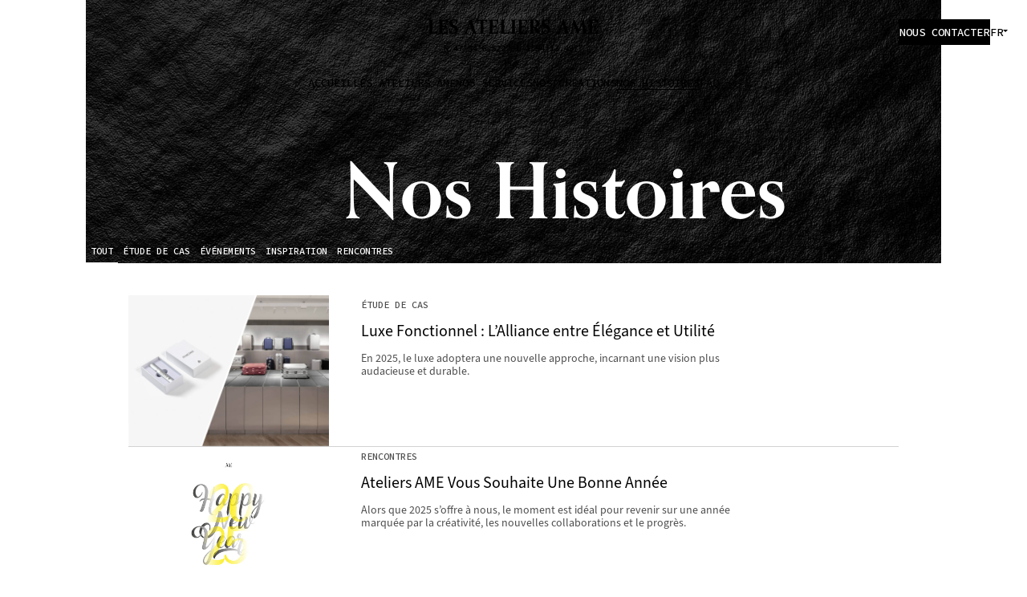

--- FILE ---
content_type: text/html; charset=UTF-8
request_url: https://ateliers-ame.com/fr/collections/bijouterie-gwp/
body_size: 20973
content:
<!DOCTYPE html><html lang="fr-FR" class="no-js"><head><meta charset="UTF-8"><meta http-equiv="Content-Type" content="text/html; charset=UTF-8"><meta http-equiv="X-UA-Compatible" content="IE=edge,chrome=1"><meta name="viewport" content="width=device-width, initial-scale=1.0"><meta name="p:domain_verify" content="8986d43b8ffe76f0af600db7afd10d78"><!--  Favicon --><link rel="icon" type="image/png" href="/favicons/favicon-96x96.png" sizes="96x96" />
<link rel="icon" type="image/svg+xml" href="/favicons/favicon.svg" />
<link rel="shortcut icon" href="/favicons/favicon.ico" />
<link rel="apple-touch-icon" sizes="180x180" href="/favicons/apple-touch-icon.png" />
<meta name="apple-mobile-web-app-title" content="Ateliers AME" />
<link rel="manifest" href="/favicons/site.webmanifest" />
<!--  Pingback url --><link rel="pingback" href="https://ateliers-ame.com/wp/xmlrpc.php"><link href="https://cdn.jsdelivr.net/npm/@yaireo/tagify/dist/tagify.css" rel="stylesheet" type="text/css" async><link rel="stylesheet" href="https://use.typekit.net/cxe1dyo.css">
<!--  Global site tag (gtag.js) - Google Analytics --><script async src="https://www.googletagmanager.com/gtag/js?id=UA-131734900-1"></script><script>window.dataLayer = window.dataLayer || [];
function gtag(){dataLayer.push(arguments);}
gtag('js', new Date());

gtag('config', 'UA-131734900-1');
gtag('config', 'AW-775901894');
</script><!--  Facebook Pixel Code --><script>!function(f,b,e,v,n,t,s)
{if(f.fbq)return;n=f.fbq=function(){n.callMethod?
n.callMethod.apply(n,arguments):n.queue.push(arguments)};
if(!f._fbq)f._fbq=n;n.push=n;n.loaded=!0;n.version='2.0';
n.queue=[];t=b.createElement(e);t.async=!0;
t.src=v;s=b.getElementsByTagName(e)[0];
s.parentNode.insertBefore(t,s)}(window,document,'script',
'https://connect.facebook.net/en_US/fbevents.js');
fbq('init', '2330575500326876');
fbq('track', 'PageView');
</script><noscript><img height="1" width="1" src="https://www.facebook.com/tr?id=2330575500326876&amp;ev=PageView&amp;noscript=1"></noscript><!--  End Facebook Pixel Code
 --><!--  Hotjar Tracking Code
 --><script>(function(h,o,t,j,a,r){
    h.hj=h.hj||function(){(h.hj.q=h.hj.q||[]).push(arguments)};
    h._hjSettings={hjid:2927332,hjsv:6};
    a=o.getElementsByTagName('head')[0];
    r=o.createElement('script');r.async=1;
    r.src=t+h._hjSettings.hjid+j+h._hjSettings.hjsv;
    a.appendChild(r);
})(window,document,'https://static.hotjar.com/c/hotjar-','.js?sv=');
</script><!--  Linkedin Script Tag --><script type="text/javascript">_linkedin_partner_id = "4912474";
window._linkedin_data_partner_ids = window._linkedin_data_partner_ids || [];
window._linkedin_data_partner_ids.push(_linkedin_partner_id);
</script><script type="text/javascript">(function(l) {
if (!l){window.lintrk = function(a,b){window.lintrk.q.push([a,b])};
window.lintrk.q=[]}
var s = document.getElementsByTagName("script")[0];
var b = document.createElement("script");
b.type = "text/javascript";b.async = true;
b.src = "https://snap.licdn.com/li.lms-analytics/insight.min.js";
s.parentNode.insertBefore(b, s);})(window.lintrk);
</script><!--  Pace.js --><script src="https://cdn.jsdelivr.net/npm/pace-js@latest/pace.min.js" async></script><meta name='robots' content='index, follow, max-image-preview:large, max-snippet:-1, max-video-preview:-1' />
	<style>img:is([sizes="auto" i], [sizes^="auto," i]) { contain-intrinsic-size: 3000px 1500px }</style>
	<link rel="alternate" href="https://ateliers-ame.com/collections/jewellery-gwp/" hreflang="en" />
<link rel="alternate" href="https://ateliers-ame.com/fr/collections/bijouterie-gwp/" hreflang="fr" />
<link rel="alternate" href="https://ateliers-ame.com/ja/collections/jewellery-gwp/" hreflang="ja" />

	<!-- This site is optimized with the Yoast SEO plugin v25.7 - https://yoast.com/wordpress/plugins/seo/ -->
	<title>Bijouterie | AME</title>
	<link rel="canonical" href="https://ateliers-ame.com/fr/collections/bijouterie-gwp/" />
	<meta property="og:locale" content="fr_FR" />
	<meta property="og:locale:alternate" content="en_US" />
	<meta property="og:locale:alternate" content="ja_JP" />
	<meta property="og:type" content="article" />
	<meta property="og:title" content="Bijouterie | AME" />
	<meta property="og:url" content="https://ateliers-ame.com/fr/collections/bijouterie-gwp/" />
	<meta property="og:site_name" content="AME" />
	<meta name="twitter:card" content="summary_large_image" />
	<meta name="twitter:site" content="@AMEgifts" />
	<script type="application/ld+json" class="yoast-schema-graph">{"@context":"https://schema.org","@graph":[{"@type":"CollectionPage","@id":"https://ateliers-ame.com/fr/collections/bijouterie-gwp/","url":"https://ateliers-ame.com/fr/collections/bijouterie-gwp/","name":"Bijouterie | AME","isPartOf":{"@id":"https://ateliers-ame.com/fr/#website"},"breadcrumb":{"@id":"https://ateliers-ame.com/fr/collections/bijouterie-gwp/#breadcrumb"},"inLanguage":"fr-FR"},{"@type":"BreadcrumbList","@id":"https://ateliers-ame.com/fr/collections/bijouterie-gwp/#breadcrumb","itemListElement":[{"@type":"ListItem","position":1,"name":"Home","item":"https://ateliers-ame.com/fr/"},{"@type":"ListItem","position":2,"name":"Gift With Purchase","item":"https://ateliers-ame.com/fr/collections/gift-with-purchase/"},{"@type":"ListItem","position":3,"name":"Bijouterie"}]},{"@type":"WebSite","@id":"https://ateliers-ame.com/fr/#website","url":"https://ateliers-ame.com/fr/","name":"AME","description":"Just another WordPress site","publisher":{"@id":"https://ateliers-ame.com/fr/#organization"},"potentialAction":[{"@type":"SearchAction","target":{"@type":"EntryPoint","urlTemplate":"https://ateliers-ame.com/fr/?s={search_term_string}"},"query-input":{"@type":"PropertyValueSpecification","valueRequired":true,"valueName":"search_term_string"}}],"inLanguage":"fr-FR"},{"@type":"Organization","@id":"https://ateliers-ame.com/fr/#organization","name":"AME","url":"https://ateliers-ame.com/fr/","logo":{"@type":"ImageObject","inLanguage":"fr-FR","@id":"https://ateliers-ame.com/fr/#/schema/logo/image/","url":"https://dev.ateliers-ame.com/app/uploads/2019/01/ame_social_google-avatar.jpg","contentUrl":"https://dev.ateliers-ame.com/app/uploads/2019/01/ame_social_google-avatar.jpg","width":1000,"height":1000,"caption":"AME"},"image":{"@id":"https://ateliers-ame.com/fr/#/schema/logo/image/"},"sameAs":["https://www.facebook.com/AMEcorporategifts/","https://x.com/AMEgifts","https://www.instagram.com/amecorporategifts/","https://www.pinterest.com/AMEcorporategift/","https://www.youtube.com/channel/UCKpJKzwHKRwPyTALm05i7YQ"]}]}</script>
	<!-- / Yoast SEO plugin. -->


<link rel="alternate" type="application/rss+xml" title="Flux pour AME &raquo; Bijouterie Product Category" href="https://ateliers-ame.com/fr/collections/bijouterie-gwp/feed/" />
<link rel='stylesheet' id='wp-block-library-css' href='https://ateliers-ame.com/wp/wp-includes/css/dist/block-library/style.min.css?ver=6.8.2' type='text/css' media='all' />
<style id='classic-theme-styles-inline-css' type='text/css'>
/*! This file is auto-generated */
.wp-block-button__link{color:#fff;background-color:#32373c;border-radius:9999px;box-shadow:none;text-decoration:none;padding:calc(.667em + 2px) calc(1.333em + 2px);font-size:1.125em}.wp-block-file__button{background:#32373c;color:#fff;text-decoration:none}
</style>
<style id='global-styles-inline-css' type='text/css'>
:root{--wp--preset--aspect-ratio--square: 1;--wp--preset--aspect-ratio--4-3: 4/3;--wp--preset--aspect-ratio--3-4: 3/4;--wp--preset--aspect-ratio--3-2: 3/2;--wp--preset--aspect-ratio--2-3: 2/3;--wp--preset--aspect-ratio--16-9: 16/9;--wp--preset--aspect-ratio--9-16: 9/16;--wp--preset--color--black: #000000;--wp--preset--color--cyan-bluish-gray: #abb8c3;--wp--preset--color--white: #ffffff;--wp--preset--color--pale-pink: #f78da7;--wp--preset--color--vivid-red: #cf2e2e;--wp--preset--color--luminous-vivid-orange: #ff6900;--wp--preset--color--luminous-vivid-amber: #fcb900;--wp--preset--color--light-green-cyan: #7bdcb5;--wp--preset--color--vivid-green-cyan: #00d084;--wp--preset--color--pale-cyan-blue: #8ed1fc;--wp--preset--color--vivid-cyan-blue: #0693e3;--wp--preset--color--vivid-purple: #9b51e0;--wp--preset--gradient--vivid-cyan-blue-to-vivid-purple: linear-gradient(135deg,rgba(6,147,227,1) 0%,rgb(155,81,224) 100%);--wp--preset--gradient--light-green-cyan-to-vivid-green-cyan: linear-gradient(135deg,rgb(122,220,180) 0%,rgb(0,208,130) 100%);--wp--preset--gradient--luminous-vivid-amber-to-luminous-vivid-orange: linear-gradient(135deg,rgba(252,185,0,1) 0%,rgba(255,105,0,1) 100%);--wp--preset--gradient--luminous-vivid-orange-to-vivid-red: linear-gradient(135deg,rgba(255,105,0,1) 0%,rgb(207,46,46) 100%);--wp--preset--gradient--very-light-gray-to-cyan-bluish-gray: linear-gradient(135deg,rgb(238,238,238) 0%,rgb(169,184,195) 100%);--wp--preset--gradient--cool-to-warm-spectrum: linear-gradient(135deg,rgb(74,234,220) 0%,rgb(151,120,209) 20%,rgb(207,42,186) 40%,rgb(238,44,130) 60%,rgb(251,105,98) 80%,rgb(254,248,76) 100%);--wp--preset--gradient--blush-light-purple: linear-gradient(135deg,rgb(255,206,236) 0%,rgb(152,150,240) 100%);--wp--preset--gradient--blush-bordeaux: linear-gradient(135deg,rgb(254,205,165) 0%,rgb(254,45,45) 50%,rgb(107,0,62) 100%);--wp--preset--gradient--luminous-dusk: linear-gradient(135deg,rgb(255,203,112) 0%,rgb(199,81,192) 50%,rgb(65,88,208) 100%);--wp--preset--gradient--pale-ocean: linear-gradient(135deg,rgb(255,245,203) 0%,rgb(182,227,212) 50%,rgb(51,167,181) 100%);--wp--preset--gradient--electric-grass: linear-gradient(135deg,rgb(202,248,128) 0%,rgb(113,206,126) 100%);--wp--preset--gradient--midnight: linear-gradient(135deg,rgb(2,3,129) 0%,rgb(40,116,252) 100%);--wp--preset--font-size--small: 13px;--wp--preset--font-size--medium: 20px;--wp--preset--font-size--large: 36px;--wp--preset--font-size--x-large: 42px;--wp--preset--spacing--20: 0.44rem;--wp--preset--spacing--30: 0.67rem;--wp--preset--spacing--40: 1rem;--wp--preset--spacing--50: 1.5rem;--wp--preset--spacing--60: 2.25rem;--wp--preset--spacing--70: 3.38rem;--wp--preset--spacing--80: 5.06rem;--wp--preset--shadow--natural: 6px 6px 9px rgba(0, 0, 0, 0.2);--wp--preset--shadow--deep: 12px 12px 50px rgba(0, 0, 0, 0.4);--wp--preset--shadow--sharp: 6px 6px 0px rgba(0, 0, 0, 0.2);--wp--preset--shadow--outlined: 6px 6px 0px -3px rgba(255, 255, 255, 1), 6px 6px rgba(0, 0, 0, 1);--wp--preset--shadow--crisp: 6px 6px 0px rgba(0, 0, 0, 1);}:where(.is-layout-flex){gap: 0.5em;}:where(.is-layout-grid){gap: 0.5em;}body .is-layout-flex{display: flex;}.is-layout-flex{flex-wrap: wrap;align-items: center;}.is-layout-flex > :is(*, div){margin: 0;}body .is-layout-grid{display: grid;}.is-layout-grid > :is(*, div){margin: 0;}:where(.wp-block-columns.is-layout-flex){gap: 2em;}:where(.wp-block-columns.is-layout-grid){gap: 2em;}:where(.wp-block-post-template.is-layout-flex){gap: 1.25em;}:where(.wp-block-post-template.is-layout-grid){gap: 1.25em;}.has-black-color{color: var(--wp--preset--color--black) !important;}.has-cyan-bluish-gray-color{color: var(--wp--preset--color--cyan-bluish-gray) !important;}.has-white-color{color: var(--wp--preset--color--white) !important;}.has-pale-pink-color{color: var(--wp--preset--color--pale-pink) !important;}.has-vivid-red-color{color: var(--wp--preset--color--vivid-red) !important;}.has-luminous-vivid-orange-color{color: var(--wp--preset--color--luminous-vivid-orange) !important;}.has-luminous-vivid-amber-color{color: var(--wp--preset--color--luminous-vivid-amber) !important;}.has-light-green-cyan-color{color: var(--wp--preset--color--light-green-cyan) !important;}.has-vivid-green-cyan-color{color: var(--wp--preset--color--vivid-green-cyan) !important;}.has-pale-cyan-blue-color{color: var(--wp--preset--color--pale-cyan-blue) !important;}.has-vivid-cyan-blue-color{color: var(--wp--preset--color--vivid-cyan-blue) !important;}.has-vivid-purple-color{color: var(--wp--preset--color--vivid-purple) !important;}.has-black-background-color{background-color: var(--wp--preset--color--black) !important;}.has-cyan-bluish-gray-background-color{background-color: var(--wp--preset--color--cyan-bluish-gray) !important;}.has-white-background-color{background-color: var(--wp--preset--color--white) !important;}.has-pale-pink-background-color{background-color: var(--wp--preset--color--pale-pink) !important;}.has-vivid-red-background-color{background-color: var(--wp--preset--color--vivid-red) !important;}.has-luminous-vivid-orange-background-color{background-color: var(--wp--preset--color--luminous-vivid-orange) !important;}.has-luminous-vivid-amber-background-color{background-color: var(--wp--preset--color--luminous-vivid-amber) !important;}.has-light-green-cyan-background-color{background-color: var(--wp--preset--color--light-green-cyan) !important;}.has-vivid-green-cyan-background-color{background-color: var(--wp--preset--color--vivid-green-cyan) !important;}.has-pale-cyan-blue-background-color{background-color: var(--wp--preset--color--pale-cyan-blue) !important;}.has-vivid-cyan-blue-background-color{background-color: var(--wp--preset--color--vivid-cyan-blue) !important;}.has-vivid-purple-background-color{background-color: var(--wp--preset--color--vivid-purple) !important;}.has-black-border-color{border-color: var(--wp--preset--color--black) !important;}.has-cyan-bluish-gray-border-color{border-color: var(--wp--preset--color--cyan-bluish-gray) !important;}.has-white-border-color{border-color: var(--wp--preset--color--white) !important;}.has-pale-pink-border-color{border-color: var(--wp--preset--color--pale-pink) !important;}.has-vivid-red-border-color{border-color: var(--wp--preset--color--vivid-red) !important;}.has-luminous-vivid-orange-border-color{border-color: var(--wp--preset--color--luminous-vivid-orange) !important;}.has-luminous-vivid-amber-border-color{border-color: var(--wp--preset--color--luminous-vivid-amber) !important;}.has-light-green-cyan-border-color{border-color: var(--wp--preset--color--light-green-cyan) !important;}.has-vivid-green-cyan-border-color{border-color: var(--wp--preset--color--vivid-green-cyan) !important;}.has-pale-cyan-blue-border-color{border-color: var(--wp--preset--color--pale-cyan-blue) !important;}.has-vivid-cyan-blue-border-color{border-color: var(--wp--preset--color--vivid-cyan-blue) !important;}.has-vivid-purple-border-color{border-color: var(--wp--preset--color--vivid-purple) !important;}.has-vivid-cyan-blue-to-vivid-purple-gradient-background{background: var(--wp--preset--gradient--vivid-cyan-blue-to-vivid-purple) !important;}.has-light-green-cyan-to-vivid-green-cyan-gradient-background{background: var(--wp--preset--gradient--light-green-cyan-to-vivid-green-cyan) !important;}.has-luminous-vivid-amber-to-luminous-vivid-orange-gradient-background{background: var(--wp--preset--gradient--luminous-vivid-amber-to-luminous-vivid-orange) !important;}.has-luminous-vivid-orange-to-vivid-red-gradient-background{background: var(--wp--preset--gradient--luminous-vivid-orange-to-vivid-red) !important;}.has-very-light-gray-to-cyan-bluish-gray-gradient-background{background: var(--wp--preset--gradient--very-light-gray-to-cyan-bluish-gray) !important;}.has-cool-to-warm-spectrum-gradient-background{background: var(--wp--preset--gradient--cool-to-warm-spectrum) !important;}.has-blush-light-purple-gradient-background{background: var(--wp--preset--gradient--blush-light-purple) !important;}.has-blush-bordeaux-gradient-background{background: var(--wp--preset--gradient--blush-bordeaux) !important;}.has-luminous-dusk-gradient-background{background: var(--wp--preset--gradient--luminous-dusk) !important;}.has-pale-ocean-gradient-background{background: var(--wp--preset--gradient--pale-ocean) !important;}.has-electric-grass-gradient-background{background: var(--wp--preset--gradient--electric-grass) !important;}.has-midnight-gradient-background{background: var(--wp--preset--gradient--midnight) !important;}.has-small-font-size{font-size: var(--wp--preset--font-size--small) !important;}.has-medium-font-size{font-size: var(--wp--preset--font-size--medium) !important;}.has-large-font-size{font-size: var(--wp--preset--font-size--large) !important;}.has-x-large-font-size{font-size: var(--wp--preset--font-size--x-large) !important;}
:where(.wp-block-post-template.is-layout-flex){gap: 1.25em;}:where(.wp-block-post-template.is-layout-grid){gap: 1.25em;}
:where(.wp-block-columns.is-layout-flex){gap: 2em;}:where(.wp-block-columns.is-layout-grid){gap: 2em;}
:root :where(.wp-block-pullquote){font-size: 1.5em;line-height: 1.6;}
</style>
<link rel='stylesheet' id='styles-css' href='https://ateliers-ame.com/app/themes/ame/css/styles.css?ver=2.6.0' type='text/css' media='all' />
<link rel="https://api.w.org/" href="https://ateliers-ame.com/wp-json/" /><link rel="EditURI" type="application/rsd+xml" title="RSD" href="https://ateliers-ame.com/wp/xmlrpc.php?rsd" />
<meta name="generator" content="WordPress 6.8.2" />
<script>document.documentElement.className = document.documentElement.className.replace('no-js', 'js')
</script></head><body class="archive tax-product-category term-bijouterie-gwp term-1423 wp-theme-ame"><noscript><img height="1" width="1" style="display:none;" alt="" src="https://px.ads.linkedin.com/collect/?pid=4912474&amp;fmt=gif"></noscript><header class="header u-grid has-top-bar"><div class="header_content"><div class="header_left"><div class="header_toggle-menu"><button class="toggle-menu u-nb" name="toggle-menu" aria-label="Toggle Menu" type="button"><span class="toggle-menu_bar"></span><span class="toggle-menu_bar"></span><span class="toggle-menu_bar"></span></button></div><a class="header_logo" href="https://ateliers-ame.com/fr"><svg width="65" height="40" xmlns="http://www.w3.org/2000/svg"><path d="M48.966 33.705 43.456.01h-.743l-3.237 9.28 3.98 24.206c.262 1.665.514 2.953.514 3.76 0 1.34-.461 1.697-2.116 1.969V40H51.94v-.786c-1.937-.586-2.461-2.335-2.974-5.509ZM16.737 0l-2.053 7.604 6.903 16.643H10.202l-.535 1.99h12.747l5.709 13.753h.66l2.335-6.714L17.313 0zM60.98 25.441h-.734c0-3.865-2.409-5.048-7.813-5.048l-.126-.786c5.404 0 7.94-1.194 7.94-5.048h.743V25.44h-.01Zm-6.055 13.773c5.813 0 8.474-1.832 9.04-8.17h.743v8.946h-9.783v-.776ZM7.363 36.156c0-1.969.859-4.514 1.508-6.934C6.724 37.13 2.87 38.21 0 39.214v.776h9.238v-.776c-1.372-.314-1.875-1.518-1.875-3.058ZM64.708 0v8.17h-.744C63.4 1.833 60.738 0 54.925 0h9.783Z"/></svg></a></div><div class="header_right"><a class="button header_contact" href="https://ateliers-ame.com/fr/contact/"><span class="button_text">Nous Contacter</span></a><div class="dropdown language-switcher"><div class="dropdown_box"><div class="dropdown_selected">fr</div><svg class="dropdown_arrow"><use xlink:href="https://ateliers-ame.com/app/themes/ame/images/sprite.svg#icon-triangle-down"></use></svg></div><select class="dropdown_select"><option class="dropdown_option" value="https://ateliers-ame.com/collections/jewellery-gwp/">en</option><option class="dropdown_option" value="https://ateliers-ame.com/fr/collections/bijouterie-gwp/" selected>fr</option><option class="dropdown_option" value="https://ateliers-ame.com/ja/collections/jewellery-gwp/">ja</option></select></div><a class="header_contact-mobile u-mb" href="https://ateliers-ame.com/fr/contact/" aria-label="Nous Contacter"><svg class="header_contact-mobile-icon"><use xlink:href="https://ateliers-ame.com/app/themes/ame/images/sprite.svg#icon-envelope-open"></use></svg></a></div><div class="header_center"><a class="header_logo" href="https://ateliers-ame.com/fr"><svg width="211" height="40" xmlns="http://www.w3.org/2000/svg"><path d="M10.693 13.552c-.6 3.053-1.74 3.281-3.422 3.281-.656 0-1.796-.028-2.538-.085V4.28c0-2.654.114-2.996 1.027-3.139l.17-.028V.37h-.199a68.65 68.65 0 0 1-2.766.058C2.081.428.713.399.2.371H0v.742l.171.028c.913.171 1.027.485 1.027 3.139v9.957c0 2.653-.114 2.996-1.027 3.138L0 17.404v.742h.2a69.824 69.824 0 0 1 2.765-.058c2.88 0 6.444 0 8.212.058h.2v-.2c0-1.313.057-2.967.085-3.937l.029-.6h-.713l-.085.143ZM15.426.456c-.884 0-2.253-.028-2.766-.057h-.2v.742l.171.029c.913.17 1.027.485 1.027 3.138v9.957c0 2.654-.114 2.996-1.027 3.139l-.17.028v.742h.199a69.824 69.824 0 0 1 2.766-.057c2.823 0 6.672 0 8.44.057h.2v-.2c0-1.398.028-3.167.056-4.336v-.628h-.684l-.057.143c-1.14 3.48-2.566 3.737-4.762 3.737-.427 0-1.055-.028-1.425-.057v-7.19h1.197c1.54 0 2.652.114 2.966 1.598l.028.171h.741l-.028-.228a31.286 31.286 0 0 1-.086-2.368c0-.685.057-1.455.086-2.197v-.2h-.713l-.028.143c-.457 1.769-1.483 1.883-2.966 1.883h-1.197v-6.59c.342-.029.97-.058 1.425-.058 2.452 0 3.593 0 4.762 3.31l.057.143h.713v-.2c-.029-.485-.029-1.084-.029-1.712 0-1.084.029-2.083.057-2.625v-.2h-.2C22.185.457 18.278.457 15.427.457Zm16.908 6.876C30.538 6.42 28.97 5.621 28.97 3.68c0-1.483.97-2.453 2.509-2.453 1.967 0 3.08 1.198 3.735 3.966l.029.142h.741v-.2c-.028-1.055-.028-1.825-.028-2.196 0-.942.028-1.94.057-2.54l.028-.342-.314.143c-.313.142-.826.228-1.397.228-.37 0-.656-.057-1.026-.143a7.467 7.467 0 0 0-1.882-.228c-3.023 0-5.332 2.225-5.332 5.193 0 2.967 2.224 4.194 4.191 5.278 1.74.941 3.365 1.854 3.365 3.794 0 1.74-1.084 2.825-2.823 2.825-2.823 0-3.564-2.882-3.764-4.622l-.028-.171h-.656l-.057.114c-.228.542-.257 1.198-.257 1.826 0 .2.029.513.029.856.028.485.057.998.057 1.455 0 .314-.029.628-.029.998l-.028.457.256-.086c.314-.085.6-.114.941-.114.457 0 .856.086 1.34.171.6.115 1.284.257 2.168.257 3.45 0 5.702-2.254 5.702-5.706.114-3.053-2.167-4.223-4.163-5.25Zm26.005 7.361L53.662.228l-.057-.142H52.55l-4.847 12.41c-1.312 3.424-2.024 4.48-3.25 4.88l-.143.056v.714h.2a29.554 29.554 0 0 1 1.853-.058c.912 0 1.91.029 2.424.058h.2v-.714l-.143-.028c-.485-.114-.713-.485-.713-1.17 0-.913.428-2.168.77-3.024l.228-.6c.599-.028 1.169-.028 2.224-.028.855 0 1.625 0 2.452.029l.713 2.14c.2.599.428 1.34.428 1.825 0 .4-.143.657-.827.8l-.171.028v.742h.2a92.287 92.287 0 0 1 3.136-.058c.798 0 2.081.029 2.566.058h.2v-.685l-.115-.057c-.57-.314-1.083-1.142-1.596-2.71Zm-4.962-3.48c-.656.028-1.34.028-1.996.028h-1.71l1.995-5.25 1.711 5.222ZM73.308 1.74V.114l-.285.114C72.168.6 70.2.656 66.836.656c-4.078 0-5.503-.085-6.273-.428l-.285-.114V1.74a51.52 51.52 0 0 1-.057 2.54v.2h.74l.03-.172c.285-1.57.427-2.368 3.906-2.368h.057v12.297c0 2.653-.114 2.996-1.027 3.138l-.17.029v.742h.199a69.824 69.824 0 0 1 2.766-.058c.884 0 2.252.029 2.765.058h.2v-.742l-.171-.029c-.912-.171-1.027-.485-1.027-3.138V1.94h.057c3.48 0 3.622.799 3.907 2.368l.028.171h.742v-.2c.114-.541.085-1.512.085-2.539Zm13.316 16.406h.2v-.2c0-1.398.028-3.167.057-4.337v-.628h-.713l-.057.143c-1.14 3.48-2.566 3.738-4.762 3.738-.428 0-1.055-.029-1.426-.057v-7.19h1.198c1.54 0 2.652.114 2.965 1.598l.029.17h.741l-.028-.228a31.286 31.286 0 0 1-.086-2.368c0-.684.057-1.455.086-2.196v-.2h-.656l-.029.143c-.456 1.768-1.482 1.883-2.965 1.883H79.98V1.826c.343-.029.97-.057 1.426-.057 2.452 0 3.593 0 4.762 3.31l.057.142h.713v-.2c-.029-.485-.029-1.084-.029-1.711 0-1.085.029-2.083.057-2.625v-.2h-.2C85 .542 81.093.542 78.242.542c-.884 0-2.252-.028-2.766-.057h-.2v.742l.172.028c.912.172 1.026.485 1.026 3.139v9.957c0 2.653-.114 2.996-1.026 3.138l-.171.029v.742h.2a69.824 69.824 0 0 1 2.765-.057c2.766-.115 6.615-.115 8.383-.057Zm13.716-4.594c-.6 3.053-1.74 3.281-3.423 3.281a41.25 41.25 0 0 1-2.566-.085V4.28c0-2.654.114-2.996 1.027-3.139l.17-.028V.37h-.199c-.513.028-1.882.057-2.766.057-.884 0-2.252-.029-2.765-.057h-.2v.742l.171.028c.912.171 1.027.485 1.027 3.139v9.957c0 2.653-.115 2.996-1.027 3.138l-.171.029v.742h.2a69.824 69.824 0 0 1 2.765-.058c2.88 0 6.444 0 8.212.058h.2v-.2c0-1.313.057-2.967.085-3.937l.029-.6h-.713l-.057.143Zm5.588 4.536c.884 0 2.252.029 2.766.058h.2v-.742l-.172-.029c-.912-.171-1.026-.485-1.026-3.138V4.28c0-2.654.114-2.996 1.026-3.139l.171-.028V.37h-.2c-.513.028-1.881.057-2.765.057-.884 0-2.253-.029-2.766-.057h-.2v.742l.171.028c.913.171 1.027.485 1.027 3.139v9.957c0 2.653-.114 2.996-1.027 3.138l-.17.029v.742h.199a69.824 69.824 0 0 1 2.766-.058Zm17.022.058h.2v-.2c0-1.398.028-3.167.057-4.337v-.628h-.713l-.057.143c-1.14 3.48-2.566 3.738-4.762 3.738-.427 0-1.055-.029-1.425-.057v-7.19h1.197c1.54 0 2.652.114 2.966 1.598l.028.17h.741l-.028-.228a31.286 31.286 0 0 1-.086-2.368c0-.684.057-1.455.086-2.196v-.2h-.713l-.028.143c-.457 1.768-1.483 1.883-2.966 1.883h-1.197V1.826c.342-.029.97-.057 1.425-.057 2.452 0 3.593 0 4.762 3.31l.057.142h.713v-.2c-.029-.485-.029-1.084-.029-1.711 0-1.085.029-2.083.057-2.625v-.2h-.228c-1.768.057-5.674.057-8.525.057-.884 0-2.253-.028-2.766-.057h-.2v.742l.171.028c.913.172 1.027.485 1.027 3.139v9.957c0 2.653-.114 2.996-1.027 3.138l-.17.029v.742h.199a69.824 69.824 0 0 1 2.766-.057c2.823-.115 6.672-.115 8.468-.057Zm11.748-8.331c2.48-.913 3.621-2.34 3.621-4.48 0-3.138-2.367-4.936-6.473-4.936-.285 0-.627 0-1.026.029-.542 0-1.226.028-1.967.028-.884 0-2.282-.028-2.795-.057h-.2v.742l.172.029c.912.17 1.026.485 1.026 3.138v9.957c0 2.654-.114 2.996-1.026 3.139l-.171.028v.742h.2a69.824 69.824 0 0 1 2.765-.057c.884 0 2.253.029 2.766.057h.2v-.742l-.172-.028c-.912-.171-1.026-.485-1.026-3.139v-3.823h.456c.485.885.884 1.655 1.255 2.34 1.368 2.539 2.053 3.823 2.908 4.536 1.055.885 2.338.885 2.766.885 1.226 0 1.511-.2 1.597-.286l.057-.057v-.428l-.143-.057c-.912-.314-3.593-5.021-4.79-7.56Zm-.2-4.223c0 2.739-.827 3.795-2.965 3.795h-.856V1.655c.172-.057.485-.143.97-.143 1.939 0 2.851 1.284 2.851 4.08Zm13.145 1.74c-1.796-.913-3.365-1.711-3.365-3.652 0-1.483.97-2.453 2.51-2.453 1.967 0 3.079 1.198 3.735 3.966l.028.142h.742v-.2c-.029-1.055-.029-1.825-.029-2.196 0-.942.029-1.94.057-2.54l.029-.342-.314.143c-.314.142-.827.228-1.397.228-.37 0-.656-.057-1.027-.143a7.467 7.467 0 0 0-1.881-.228c-3.023 0-5.332 2.225-5.332 5.193 0 2.967 2.224 4.194 4.191 5.278 1.74.941 3.365 1.854 3.365 3.794 0 1.74-1.084 2.825-2.823 2.825-2.823 0-3.564-2.882-3.764-4.622l-.029-.171h-.655l-.057.114c-.228.542-.257 1.198-.257 1.826 0 .2.029.513.029.856.028.485.057.998.057 1.455 0 .314-.029.628-.029.998l-.028.457.256-.086c.314-.085.599-.114.941-.114.456 0 .855.086 1.34.171.599.115 1.283.257 2.167.257 3.45 0 5.703-2.254 5.703-5.706.143-3.053-2.139-4.223-4.163-5.25Zm29.197 10.814.286-.029c.285 0 .57-.029 1.083-.029.913 0 1.854.029 2.339.058h.2v-.714l-.143-.028c-.799-.2-1.14-.828-1.14-2.026 0-.485.056-1.084.199-1.854l1.112-6.42 5.075 11.156h.656l4.733-10.956 1.255 7.075c.17.942.285 1.598.285 2.055 0 .627-.228.827-.599.913l-.142.028v.713h.2a51.916 51.916 0 0 1 4.875 0h.2v-.713l-.143-.057c-.713-.257-.941-1.74-1.17-3.167L193.779 0h-.884l-5.56 12.753L181.517.2l-.057-.114h-.884l-2.31 13.323c-.399 2.311-.712 3.453-1.425 3.88v.857Zm-3.193-3.453L168.943.086h-1.055l-4.848 12.41c-1.311 3.424-2.024 4.48-3.25 4.88l-.143.056v.714h.2a29.554 29.554 0 0 1 1.853-.058c.913 0 1.91.029 2.424.058h.2v-.714l-.143-.028c-.485-.114-.713-.485-.713-1.17 0-.913.428-2.168.77-3.024l.228-.6c.599-.028 1.169-.028 2.224-.028.855 0 1.625 0 2.452.029l.713 2.14c.2.599.428 1.34.428 1.825 0 .4-.143.657-.827.8l-.171.028v.742h.2a92.287 92.287 0 0 1 3.136-.058c.627 0 2.452.058 2.48.058v-.885c-.513-.37-.997-1.141-1.454-2.568Zm-6.928-3.48h-1.711l1.996-5.25 1.71 5.25h-1.995ZM211 .4h-.228c-1.768.056-5.674.056-8.526.056-.884 0-2.252-.028-2.765-.057h-.2v.742l.171.029c.912.17 1.027.485 1.027 3.138v9.957c0 2.654-.115 2.996-1.027 3.139l-.171.028v.742h.2a69.824 69.824 0 0 1 2.765-.057c2.823 0 6.673 0 8.44.057h.2v-.2c0-1.398.028-3.167.057-4.336v-.628h-.713l-.057.143c-1.14 3.48-2.566 3.737-4.762 3.737-.427 0-1.055-.028-1.425-.057v-7.19h1.197c1.54 0 2.652.114 2.966 1.598l.028.171h.742l-.029-.228a31.286 31.286 0 0 1-.086-2.368c0-.685.057-1.455.086-2.197v-.2h-.713l-.028.143c-.457 1.769-1.483 1.883-2.966 1.883h-1.197v-6.59c.342-.029.97-.058 1.425-.058 2.453 0 3.593 0 4.762 3.31l.057.143h.713v-.2c-.029-.485-.029-1.084-.029-1.712 0-1.084.029-2.083.057-2.625L211 .4ZM19.646 32.382h1.397l1.967 4.194.685 1.598h.028c-.057-.77-.17-1.712-.17-2.54v-3.252h1.254v7.475H23.41l-1.968-4.194-.684-1.597h-.029c.057.798.171 1.683.171 2.51v3.281h-1.254v-7.475ZM34.7 37.974h-3.62v-.884l3.336-4.508h1.511v4.394h1.027v1.027h-1.027v1.883h-1.226v-1.912Zm0-.998v-1.74c0-.429.058-1 .058-1.427h-.057c-.228.37-.513.77-.77 1.141l-1.54 2.026h2.31Zm6.559-3.281h-3.906v-1.113h5.36v.799c-1.882 2.111-2.28 3.623-2.395 6.448h-1.34c.114-2.54.684-4.137 2.281-6.134Zm3.137-.115c0-.912.712-1.54 1.54-1.54.855 0 1.539.628 1.539 1.54 0 .914-.684 1.541-1.54 1.541-.827.029-1.54-.599-1.54-1.54Zm2.366 0c0-.513-.342-.884-.798-.884-.485 0-.827.371-.827.885 0 .513.342.884.827.884.456 0 .798-.37.798-.884Zm2.253 5.421.599-.855c.484.399 1.055.77 1.881.77.913 0 1.597-.514 1.597-1.398 0-.856-.627-1.37-1.54-1.37-.541 0-.855.114-1.34.4l-.627-.4.228-3.594h4.277v1.112h-3.136l-.171 1.77c.37-.144.684-.23 1.14-.23 1.369 0 2.51.714 2.51 2.283 0 1.598-1.312 2.511-2.767 2.511-1.254 0-2.052-.485-2.651-.999Zm9.409-1.027h-3.621v-.884l3.336-4.508h1.511v4.394h1.027v1.027H59.65v1.883h-1.226v-1.912Zm0-.998v-1.74c0-.429.057-1 .057-1.427h-.057c-.228.37-.513.77-.77 1.141l-1.54 2.026h2.31Zm4.277-1.484c.742-.4 1.17-.941 1.226-1.712a.809.809 0 0 1-.256.057c-.542 0-.913-.37-.913-.913 0-.627.4-1.027.97-1.027.741 0 1.197.6 1.197 1.598 0 1.198-.627 2.14-1.825 2.71l-.399-.713Zm4.306.942c0-2.825 1.482-3.995 3.08-3.995.969 0 1.682.371 2.166.828l-.713.799a2.102 2.102 0 0 0-1.368-.542c-1.027 0-1.91.684-1.968 2.71.57-.542 1.255-.884 1.91-.884 1.312 0 2.253.741 2.253 2.253 0 1.455-1.169 2.397-2.509 2.397-1.511 0-2.851-1.113-2.851-3.566Zm4.163 1.17c0-.856-.485-1.284-1.312-1.284-.485 0-1.055.228-1.597.855.171 1.284.77 1.826 1.597 1.826.713 0 1.312-.513 1.312-1.398Zm3.279 1.226c0-.656.485-1.141 1.14-1.141.656 0 1.14.485 1.14 1.141s-.484 1.141-1.14 1.141c-.655 0-1.14-.456-1.14-1.14Zm4.22.171.599-.855c.484.399 1.055.77 1.881.77.913 0 1.597-.514 1.597-1.398 0-.856-.627-1.37-1.54-1.37-.541 0-.855.114-1.34.4l-.627-.4.228-3.594h4.277v1.112h-3.136l-.171 1.77c.37-.144.684-.23 1.14-.23 1.369 0 2.51.714 2.51 2.283 0 1.598-1.312 2.511-2.766 2.511-1.255 0-2.053-.485-2.652-.999Zm6.101.086c2.282-1.94 3.65-3.195 3.65-4.337 0-.77-.484-1.255-1.397-1.255-.627 0-1.169.37-1.597.799l-.712-.742c.684-.713 1.425-1.113 2.48-1.113 1.483 0 2.481.885 2.481 2.226 0 1.284-1.312 2.625-2.994 4.137.428-.029.913-.086 1.312-.086h2.053v1.113H84.77v-.742Zm5.931 0c2.282-1.94 3.65-3.195 3.65-4.337 0-.77-.485-1.255-1.397-1.255-.627 0-1.169.37-1.597.799l-.713-.742c.685-.713 1.426-1.113 2.481-1.113 1.483 0 2.48.885 2.48 2.226 0 1.284-1.31 2.625-2.993 4.137.428-.029.912-.086 1.312-.086h2.052v1.113h-5.275v-.742Zm6.159-3.595c.742-.4 1.17-.941 1.226-1.712a.809.809 0 0 1-.256.057c-.542 0-.913-.37-.913-.913 0-.627.4-1.027.97-1.027.741 0 1.197.6 1.197 1.598 0 1.198-.627 2.14-1.824 2.71l-.4-.713Zm2.852 0c.741-.4 1.169-.941 1.226-1.712a.832.832 0 0 1-.257.057c-.542 0-.912-.37-.912-.913 0-.627.399-1.027.97-1.027.74 0 1.197.6 1.197 1.598 0 1.198-.627 2.14-1.825 2.71l-.4-.713Zm10.635-3.11h4.79v1.113h-3.45v1.912h2.937v1.112h-2.937v2.197h3.565v1.113h-4.905zm11.719 6.391h1.968V34.01h-1.54v-.828c.798-.142 1.369-.314 1.882-.599h.97v6.191h1.767v1.084h-5.047v-1.084Zm6.787-5.193c0-.912.712-1.54 1.54-1.54.855 0 1.539.628 1.539 1.54 0 .914-.684 1.541-1.54 1.541-.827.029-1.54-.599-1.54-1.54Zm2.366 0c0-.513-.342-.884-.798-.884s-.827.371-.827.885c0 .513.342.884.827.884.485 0 .798-.37.798-.884Zm2.253 5.421.599-.855c.484.399 1.055.77 1.881.77.913 0 1.597-.514 1.597-1.398 0-.856-.627-1.37-1.54-1.37-.541 0-.855.114-1.34.4l-.627-.4.228-3.594h4.277v1.112h-3.136l-.171 1.77c.37-.144.684-.23 1.14-.23 1.369 0 2.51.714 2.51 2.283 0 1.598-1.312 2.511-2.766 2.511-1.255 0-2.053-.485-2.652-.999Zm9.409-1.027h-3.621v-.884l3.336-4.508h1.511v4.394h1.027v1.027h-1.027v1.883h-1.226v-1.912Zm0-.998v-1.74c0-.429.057-1 .057-1.427h-.057c-.228.37-.513.77-.77 1.141l-1.54 2.026h2.31Zm4.277-1.484c.742-.4 1.17-.941 1.226-1.712a.809.809 0 0 1-.256.057c-.542 0-.913-.37-.913-.913 0-.627.4-1.027.97-1.027.741 0 1.197.6 1.197 1.598 0 1.198-.627 2.14-1.825 2.71l-.399-.713Zm4.562 3.281h1.968V34.01h-1.54v-.828c.798-.142 1.369-.314 1.882-.599h.97v6.191h1.767v1.084h-5.047v-1.084Zm5.475.2.627-.856c.485.456 1.14.799 1.94.799.883 0 1.539-.4 1.539-1.084 0-.742-.627-1.227-2.395-1.227v-.97c1.568 0 2.167-.485 2.167-1.17 0-.6-.513-.97-1.283-.97-.628 0-1.17.285-1.654.685l-.684-.8c.655-.541 1.454-.912 2.395-.912 1.482 0 2.537.685 2.537 1.911 0 .8-.57 1.37-1.482 1.655v.057c.94.229 1.71.856 1.71 1.798 0 1.312-1.283 2.111-2.765 2.111-1.226 0-2.11-.456-2.652-1.027Zm7.642-.143c0-.656.484-1.141 1.14-1.141.656 0 1.14.485 1.14 1.141s-.484 1.141-1.14 1.141c-.656 0-1.14-.456-1.14-1.14Zm7.698-.856h-3.621v-.884l3.336-4.508h1.511v4.394h1.027v1.027h-1.027v1.883h-1.226v-1.912Zm0-.998v-1.74c0-.429.057-1 .057-1.427h-.057c-.228.37-.513.77-.77 1.141l-1.54 2.026h2.31Zm2.681 2.197.712-.8a2.1 2.1 0 0 0 1.369.543c1.027 0 1.91-.685 1.967-2.71-.57.542-1.283.855-1.91.855-1.312 0-2.253-.741-2.253-2.254 0-1.455 1.17-2.368 2.51-2.368 1.54 0 2.851 1.085 2.851 3.538 0 2.825-1.483 3.994-3.08 3.994a2.997 2.997 0 0 1-2.166-.798Zm3.991-3.88c-.17-1.284-.77-1.827-1.596-1.827-.713 0-1.312.486-1.312 1.37 0 .856.485 1.312 1.312 1.312.513 0 1.112-.256 1.596-.856Zm5.817-1.598h-3.906v-1.113h5.36v.799c-1.882 2.111-2.28 3.623-2.395 6.448h-1.34c.114-2.54.684-4.137 2.281-6.134Zm2.224 1.797c.742-.4 1.17-.941 1.226-1.712a.809.809 0 0 1-.256.057c-.542 0-.913-.37-.913-.913 0-.627.4-1.027.97-1.027.741 0 1.197.6 1.197 1.598 0 1.198-.627 2.14-1.825 2.71l-.399-.713Zm2.852 0c.74-.4 1.169-.941 1.226-1.712a.82.82 0 0 1-.257.057c-.542 0-.912-.37-.912-.913 0-.627.399-1.027.97-1.027.74 0 1.197.6 1.197 1.598 0 1.198-.628 2.14-1.825 2.71l-.4-.713Z"/></svg></a><div class="header_menu"><nav class="menu"><div class="menu_content"><ul class="menu_list u-nl"><li class="menu_item"><a class="menu_link " href="https://ateliers-ame.com/fr/"><span class="menu_text label">Accueil</span></a></li><li class="menu_item"><a class="menu_link " href="https://ateliers-ame.com/fr/les-ateliers-ame/"><span class="menu_text label">Les Ateliers AME</span></a></li><li class="menu_item"><a class="menu_link " href="https://ateliers-ame.com/fr/services/"><span class="menu_text label">Nos Services</span></a></li><li class="menu_item"><a class="menu_link " href="https://ateliers-ame.com/fr/nos-creations/"><span class="menu_text label">Nos Créations</span></a></li><li class="menu_item"><a class="menu_link is-active" href="https://ateliers-ame.com/fr/nos-histoires/"><span class="menu_text label">Nos Histoires</span></a></li><li class="menu_item"><a class="menu_link " href="https://ateliers-ame.com/fr/faq/"><span class="menu_text label">FAQ</span></a></li></ul></div></nav></div></div></div></header><main class="u-grid content" data-barba="wrapper"><article class="u-cw" data-barba="container" data-barba-namespace="page-blog"><header class="blog-hero u-bg-mineral-dark"><h1 class="blog-hero_title title title--1">Nos Histoires</h1><section class="blog-filters"><div class="blog-filters_wrapper u-cw"><div class="blog-filters_dropdown"><div class="dropdown"><div class="dropdown_box"><div class="dropdown_selected">Tout</div><svg class="dropdown_arrow"><use xlink:href="https://ateliers-ame.com/app/themes/ame/images/sprite.svg#icon-triangle-down"></use></svg></div><select class="dropdown_select"><option class="dropdown_option" value="*">Tout</option><option class="dropdown_option" value="etude-de-cas">Étude de Cas (58)</option><option class="dropdown_option" value="evenements">Événements (20)</option><option class="dropdown_option" value="inspiration">Inspiration (20)</option><option class="dropdown_option" value="rencontres">Rencontres (7)</option></select></div></div><div class="blog-filters_list"><a class="blog-filters_item label is-active" href="https://ateliers-ame.com/fr/nos-histoires/">Tout</a><a class="blog-filters_item label" href="https://ateliers-ame.com/fr/category/etude-de-cas/">Étude de Cas</a><a class="blog-filters_item label" href="https://ateliers-ame.com/fr/category/evenements/">Événements</a><a class="blog-filters_item label" href="https://ateliers-ame.com/fr/category/inspiration/">Inspiration</a><a class="blog-filters_item label" href="https://ateliers-ame.com/fr/category/rencontres/">Rencontres</a></div></div></section></header><section class="articles-list" data-total="11" data-type="post"><div class="articles-list_wrapper u-cw"><ul class="articles-list_river u-nl"><li class="articles-list_item"><article class="article-teaser"><a class="article-teaser_thumbnail-link" href="https://ateliers-ame.com/fr/luxe-fonctionnel-lalliance-entre-elegance-et-utilite/"><figure class="article-teaser_thumbnail"><img src="/app/uploads/2025/01/250122-ame-functional-luxury-blog-1-1024.jpg" srcset="/app/uploads/2025/01/250122-ame-functional-luxury-blog-1-1024.jpg 1024w, /app/uploads/2025/01/250122-ame-functional-luxury-blog-1-640.jpg 640w" loading="lazy" class="article-teaser_thumbnail-image"></figure></a><div class="article-teaser_info"><div class="article-info"><div class="article-info_meta"><nav class="article-categories"><a class="article-categories_link label" href="https://ateliers-ame.com/fr/category/etude-de-cas/">Étude de Cas</a></nav></div><a class="article-info_link" href="https://ateliers-ame.com/fr/luxe-fonctionnel-lalliance-entre-elegance-et-utilite/"><h3 class="article-info_title p1">Luxe Fonctionnel : L’Alliance entre Élégance et Utilité</h3></a><p class="article-info_excerpt p4">En 2025, le luxe adoptera une nouvelle approche, incarnant une vision plus audacieuse et durable. </p></div></div></article></li><li class="articles-list_item"><article class="article-teaser"><a class="article-teaser_thumbnail-link" href="https://ateliers-ame.com/fr/voeux-de-fin-dannee/"><figure class="article-teaser_thumbnail"><img src="/app/uploads/2025/01/Untitled-1-1-e1737739952917-1024.jpg" srcset="/app/uploads/2025/01/Untitled-1-1-e1737739952917-1024.jpg 1024w, /app/uploads/2025/01/Untitled-1-1-e1737739952917-640.jpg 640w" loading="lazy" class="article-teaser_thumbnail-image"></figure></a><div class="article-teaser_info"><div class="article-info"><div class="article-info_meta"><nav class="article-categories"><a class="article-categories_link label" href="https://ateliers-ame.com/fr/category/rencontres/">Rencontres</a></nav></div><a class="article-info_link" href="https://ateliers-ame.com/fr/voeux-de-fin-dannee/"><h3 class="article-info_title p1">Ateliers AME Vous Souhaite Une Bonne Année</h3></a><p class="article-info_excerpt p4">Alors que 2025 s’offre à nous, le moment est idéal pour revenir sur une année marquée par la créativité, les nouvelles collaborations et le progrès.  <br />
</p></div></div></article></li><li class="articles-list_item"><article class="article-teaser"><a class="article-teaser_thumbnail-link" href="https://ateliers-ame.com/fr/lessor-du-luxe-aspirationnel-en-chine/"><figure class="article-teaser_thumbnail"><img src="/app/uploads/2025/01/6df0495d5721f90df2a5253cb6e6f56bd45c9bc3-2560x1600-1-1024.webp" srcset="/app/uploads/2025/01/6df0495d5721f90df2a5253cb6e6f56bd45c9bc3-2560x1600-1-1024.webp 1024w, /app/uploads/2025/01/6df0495d5721f90df2a5253cb6e6f56bd45c9bc3-2560x1600-1-640.webp 640w" loading="lazy" class="article-teaser_thumbnail-image"></figure></a><div class="article-teaser_info"><div class="article-info"><div class="article-info_meta"><nav class="article-categories"><a class="article-categories_link label" href="https://ateliers-ame.com/fr/category/inspiration/">Inspiration</a></nav></div><a class="article-info_link" href="https://ateliers-ame.com/fr/lessor-du-luxe-aspirationnel-en-chine/"><h3 class="article-info_title p1">L’essor du luxe aspirationnel en Chine</h3></a><p class="article-info_excerpt p4">La Chine est à l’avant-garde d’un changement mondial dans la consommation de luxe. Ce mouvement est porté par la génération Z ainsi que ceux à la recherche de designs minimalistes, sans logo, et offrant une expérience personnalisée. Cette nouvelle vague de luxe donne la priorité à l’accessibilité, à l’expression de soi et à l’engagement numérique plutôt qu’à l’exclusivité traditionnelle, refaçonnant ainsi l’avenir du luxe moderne.</p></div></div></article></li><li class="articles-list_item"><article class="article-teaser"><a class="article-teaser_thumbnail-link" href="https://ateliers-ame.com/fr/galette-des-rois-quand-les-marques-de-luxe-jouent-la-carte-de-lexclusivite/"><figure class="article-teaser_thumbnail"><img src="/app/uploads/2025/02/EW9A0704-scaled-1024.jpg" srcset="/app/uploads/2025/02/EW9A0704-scaled-1024.jpg 1024w, /app/uploads/2025/02/EW9A0704-scaled-640.jpg 640w" loading="lazy" class="article-teaser_thumbnail-image"></figure></a><div class="article-teaser_info"><div class="article-info"><div class="article-info_meta"><nav class="article-categories"><a class="article-categories_link label" href="https://ateliers-ame.com/fr/category/etude-de-cas/">Étude de Cas</a></nav></div><a class="article-info_link" href="https://ateliers-ame.com/fr/galette-des-rois-quand-les-marques-de-luxe-jouent-la-carte-de-lexclusivite/"><h3 class="article-info_title p1">Galette des Rois, quand les marques de luxe jouent la carte de l’exclusivité</h3></a><p class="article-info_excerpt p4">À l’occasion de l’Épiphanie, tradition séculaire ancrée dans la culture française, la Galette des Rois s’invite, comme chaque année, à la table des fines bouches. Et ces dernières années, les marques de mode et de luxe misent sur ce moment gourmand pour marquer de leur empreinte l’affinité toujours plus forte entre l’univers de la mode et celui de la gastronomie.  </p></div></div></article></li><li class="articles-list_item"><article class="article-teaser"><a class="article-teaser_thumbnail-link" href="https://ateliers-ame.com/fr/la-couleur-pantone-2025-mocha-mousse/"><figure class="article-teaser_thumbnail"><img src="/app/uploads/2024/12/241202_pantone-color-blog-1024.jpg" srcset="/app/uploads/2024/12/241202_pantone-color-blog-1024.jpg 1024w, /app/uploads/2024/12/241202_pantone-color-blog-640.jpg 640w" loading="lazy" class="article-teaser_thumbnail-image"></figure></a><div class="article-teaser_info"><div class="article-info"><div class="article-info_meta"><nav class="article-categories"><a class="article-categories_link label" href="https://ateliers-ame.com/fr/category/inspiration/">Inspiration</a></nav></div><a class="article-info_link" href="https://ateliers-ame.com/fr/la-couleur-pantone-2025-mocha-mousse/"><h3 class="article-info_title p1">La Couleur Pantone 2025 : Mocha Mousse</h3></a><p class="article-info_excerpt p4">Pantone a dévoilé « Mocha Mousse » comme couleur de l'année 2025, une teinte brune riche et chaleureuse qui redéfinit le luxe. Représentant un luxe discret et une élégance intemporelle, la teinte reflète les priorités changeantes des consommateurs en matière de confort, de qualité et d'harmonie dans un monde imprévisible.<br />
</p></div></div></article></li><li class="articles-list_item"><article class="article-teaser"><a class="article-teaser_thumbnail-link" href="https://ateliers-ame.com/fr/ateliers-ame-x-wes-anderson/"><figure class="article-teaser_thumbnail"><img src="/app/uploads/2024/12/241202_wes-anderson-blog-1600-1024.jpg" srcset="/app/uploads/2024/12/241202_wes-anderson-blog-1600-1024.jpg 1024w, /app/uploads/2024/12/241202_wes-anderson-blog-1600-640.jpg 640w" loading="lazy" class="article-teaser_thumbnail-image"></figure></a><div class="article-teaser_info"><div class="article-info"><div class="article-info_meta"><nav class="article-categories"><a class="article-categories_link label" href="https://ateliers-ame.com/fr/category/etude-de-cas/">Étude de Cas</a></nav></div><a class="article-info_link" href="https://ateliers-ame.com/fr/ateliers-ame-x-wes-anderson/"><h3 class="article-info_title p1">Ateliers AME x Wes Anderson</h3></a><p class="article-info_excerpt p4">L'exposition Accidentally Wes Anderson offre une expérience artistique immersive qui célèbre le style légendaire du photographe et cinéaste Wes Anderson. Pour transformer cette aventure culturelle en une source de souvenirs impérissables, AWA s’est tournée vers un partenaire capable de capturer l’essence unique et l’ADN de Wes Anderson, les Ateliers AME.</p></div></div></article></li><li class="articles-list_item"><article class="article-teaser"><a class="article-teaser_thumbnail-link" href="https://ateliers-ame.com/fr/artisanat-x-innovation-la-bougie-parfumee-reinventee-en-eventail-parfume/"><figure class="article-teaser_thumbnail"><img src="/app/uploads/2024/12/pexels-ono-kosuki-5974280-1600-1024.jpg" srcset="/app/uploads/2024/12/pexels-ono-kosuki-5974280-1600-1024.jpg 1024w, /app/uploads/2024/12/pexels-ono-kosuki-5974280-1600-640.jpg 640w" loading="lazy" class="article-teaser_thumbnail-image"></figure></a><div class="article-teaser_info"><div class="article-info"><div class="article-info_meta"><nav class="article-categories"><a class="article-categories_link label" href="https://ateliers-ame.com/fr/category/etude-de-cas/">Étude de Cas</a></nav></div><a class="article-info_link" href="https://ateliers-ame.com/fr/artisanat-x-innovation-la-bougie-parfumee-reinventee-en-eventail-parfume/"><h3 class="article-info_title p1">Artisanat x Innovation : La Bougie Parfumée Réinventée en Éventail Parfumé</h3></a><p class="article-info_excerpt p4">Les Ateliers AME redéfinissent l'artisanat en mariant techniques traditionnelles et innovations modernes pour offrir aux marques de luxe des créations à la fois fonctionnelles et empreintes de sens. Grâce à un réseau mondial d’artisans et à un engagement fort en faveur du développement durable, les Ateliers AME enrichissent l’expérience client tout en s’alignant sur des valeurs d’utilité et de durabilité.</p></div></div></article></li><li class="articles-list_item"><article class="article-teaser"><a class="article-teaser_thumbnail-link" href="https://ateliers-ame.com/fr/la-celebration-de-diwali/"><figure class="article-teaser_thumbnail"><img src="/app/uploads/2024/12/Screen-Shot-2020-11-17-at-8.01.58-AM-1600-1024.jpg" srcset="/app/uploads/2024/12/Screen-Shot-2020-11-17-at-8.01.58-AM-1600-1024.jpg 1024w, /app/uploads/2024/12/Screen-Shot-2020-11-17-at-8.01.58-AM-1600-640.jpg 640w" loading="lazy" class="article-teaser_thumbnail-image"></figure></a><div class="article-teaser_info"><div class="article-info"><div class="article-info_meta"><nav class="article-categories"><a class="article-categories_link label" href="https://ateliers-ame.com/fr/category/evenements/">Événements</a></nav></div><a class="article-info_link" href="https://ateliers-ame.com/fr/la-celebration-de-diwali/"><h3 class="article-info_title p1">La Célébration de Diwali</h3></a><p class="article-info_excerpt p4">La célébration de Diwali est une période de joie et de traditions, ce qui en fait une excellente occasion pour les marques de dialoguer avec les consommateurs grâce à des stratégies produits réfléchies. Les produits festifs permettent aux marques de se connecter de manière significative, reflétant l'esprit de la saison.</p></div></div></article></li><li class="articles-list_item"><article class="article-teaser"><a class="article-teaser_thumbnail-link" href="https://ateliers-ame.com/fr/le-private-label-un-levier-strategique-pour-la-croissance-du-luxe/"><figure class="article-teaser_thumbnail"><img src="/app/uploads/2024/12/melanie-klepper-SsBI9pweAeA-unsplash-1600-1024.jpg" srcset="/app/uploads/2024/12/melanie-klepper-SsBI9pweAeA-unsplash-1600-1024.jpg 1024w, /app/uploads/2024/12/melanie-klepper-SsBI9pweAeA-unsplash-1600-640.jpg 640w" loading="lazy" class="article-teaser_thumbnail-image"></figure></a><div class="article-teaser_info"><div class="article-info"><div class="article-info_meta"><nav class="article-categories"><a class="article-categories_link label" href="https://ateliers-ame.com/fr/category/etude-de-cas/">Étude de Cas</a></nav></div><a class="article-info_link" href="https://ateliers-ame.com/fr/le-private-label-un-levier-strategique-pour-la-croissance-du-luxe/"><h3 class="article-info_title p1">Le “Private Label”: Un levier stratégique pour la croissance du luxe</h3></a><p class="article-info_excerpt p4">Le marché de la « Maison » et du « Lifestyle » de luxe est en pleine expansion, avec un taux de croissance annuel de 8,6 %. Les marques ont l’opportunité de tirer parti de cette dynamique en diversifiant leur gamme de produits, renforçant ainsi leur présence sur le marché et capitalisant sur leur réputation.</p></div></div></article></li><li class="articles-list_item"><article class="article-teaser"><a class="article-teaser_thumbnail-link" href="https://ateliers-ame.com/fr/connections-creative-award-2024-audemars-piguet-x-ateliers-ame/"><figure class="article-teaser_thumbnail"><img src="/app/uploads/2024/12/240711-pentaque-2-1600-1024.jpg" srcset="/app/uploads/2024/12/240711-pentaque-2-1600-1024.jpg 1024w, /app/uploads/2024/12/240711-pentaque-2-1600-640.jpg 640w" loading="lazy" class="article-teaser_thumbnail-image"></figure></a><div class="article-teaser_info"><div class="article-info"><div class="article-info_meta"><nav class="article-categories"><a class="article-categories_link label" href="https://ateliers-ame.com/fr/category/evenements/">Événements</a></nav></div><a class="article-info_link" href="https://ateliers-ame.com/fr/connections-creative-award-2024-audemars-piguet-x-ateliers-ame/"><h3 class="article-info_title p1">Audemars Piguet x Ateliers AME : Connections Creative Awards 2024</h3></a><p class="article-info_excerpt p4">Nous sommes ravis de partager que les Ateliers AME ont remporté le Connections Creative Award 2024, lors du salon Le Book à Berlin, pour leur collaboration récente avec Audemars Piguet.</p></div></div></article></li></ul><button class="button u-nb articles-list_load-more"><span class="button_text">Charger plus d&#039;articles</span></button></div></section><section class="newsletter" id="newsletter"><div class="newsletter_box u-bg-rock-light"><div class="newsletter_content"><header class="newsletter_heading"><h2 class="newsletter_title title--3">Newsletter</h2><p class="newsletter_information p1">Continuez votre voyage et découvrez plus d&#039;articles, d&#039;univers et de surprises</p></header><form class="newsletter-form"><div class="form-field newsletter-form_fname"><input class="form-field_input" name="fname" id="fname" placeholder="Prénom" type="text"></div><div class="form-field newsletter-form_email"><input class="form-field_input" name="email" id="email" placeholder="votre adresse email" type="email"></div><button class="button u-nb newsletter-form_submit button--secondary"><span class="button_text"> S&#039;abonner</span></button><div class="newsletter-form_response-wrapper"><span class="loader"><span class="loader_dot"></span><span class="loader_dot"></span><span class="loader_dot"></span></span><p class="newsletter-form_response newsletter-form_response--success">Vous avez rejoint avec succès notre liste d&#039;abonnés</p><p class="newsletter-form_response newsletter-form_response--error">Une erreur est survenue en essayant de vous ajouter à notre liste d&#039;abonnés</p></div></form></div><img src="/app/uploads/2024/04/newsletter-1024.jpg" srcset="https://ateliers-ame.com/app/uploads/2024/04/newsletter.jpg 1920w, /app/uploads/2024/04/newsletter-1600.jpg 1600w, /app/uploads/2024/04/newsletter-1024.jpg 1024w, /app/uploads/2024/04/newsletter-640.jpg 640w" alt="" loading="lazy" class="newsletter_visual"></div></section></article></main><footer class="footer u-grid u-bg-mineral-dark"><div class="footer_wrapper"><div class="footer_company"><svg width="65" height="40" xmlns="http://www.w3.org/2000/svg"><path d="M48.966 33.705 43.456.01h-.743l-3.237 9.28 3.98 24.206c.262 1.665.514 2.953.514 3.76 0 1.34-.461 1.697-2.116 1.969V40H51.94v-.786c-1.937-.586-2.461-2.335-2.974-5.509ZM16.737 0l-2.053 7.604 6.903 16.643H10.202l-.535 1.99h12.747l5.709 13.753h.66l2.335-6.714L17.313 0zM60.98 25.441h-.734c0-3.865-2.409-5.048-7.813-5.048l-.126-.786c5.404 0 7.94-1.194 7.94-5.048h.743V25.44h-.01Zm-6.055 13.773c5.813 0 8.474-1.832 9.04-8.17h.743v8.946h-9.783v-.776ZM7.363 36.156c0-1.969.859-4.514 1.508-6.934C6.724 37.13 2.87 38.21 0 39.214v.776h9.238v-.776c-1.372-.314-1.875-1.518-1.875-3.058ZM64.708 0v8.17h-.744C63.4 1.833 60.738 0 54.925 0h9.783Z"/></svg><nav class="social-nav"><a class="social-nav_link" href="https://www.instagram.com/lesateliersame/" title="Instagram" target="_blank" rel="nofollow noindex"><svg class="social-nav_icon"><use xlink:href="https://ateliers-ame.com/app/themes/ame/images/sprite.svg#icon-social-instagram"></use></svg></a><a class="social-nav_link" href="https://www.pinterest.com/lesateliersame/" title="Pinterest" target="_blank" rel="nofollow noindex"><svg class="social-nav_icon"><use xlink:href="https://ateliers-ame.com/app/themes/ame/images/sprite.svg#icon-social-pinterest"></use></svg></a><a class="social-nav_link" href="https://www.linkedin.com/company/ateliers-ame" title="Linkedin" target="_blank" rel="nofollow noindex"><svg class="social-nav_icon"><use xlink:href="https://ateliers-ame.com/app/themes/ame/images/sprite.svg#icon-social-linkedin"></use></svg></a></nav></div><nav class="footer-nav"><div class="footer-nav_col" style="--columns: 1"><div class="footer-nav_menu"><a class="footer-nav_section label" href="https://ateliers-ame.com/fr/les-ateliers-ame/">Les Ateliers AME</a><ul class="footer-nav_menu-list u-nl"><li class="p4"><a class="footer-nav_link" href="https://ateliers-ame.com/fr/les-ateliers-ame/#who">Qui sommes- nous?</a></li><li class="p4"><a class="footer-nav_link" href="https://ateliers-ame.com/fr/les-ateliers-ame/#why">Nos Piliers</a></li><li class="p4"><a class="footer-nav_link" href="https://ateliers-ame.com/fr/les-ateliers-ame/#sustainability">Durabilité</a></li></ul></div><div class="footer-nav_menu"><a class="footer-nav_section label" href="https://ateliers-ame.com/fr/services/">Nos Services</a><ul class="footer-nav_menu-list u-nl"><li class="p4"><a class="footer-nav_link" href="https://ateliers-ame.com/fr/services/#conception">Conception</a></li><li class="p4"><a class="footer-nav_link" href="https://ateliers-ame.com/fr/services/#art-direction">Direction Artistique</a></li><li class="p4"><a class="footer-nav_link" href="https://ateliers-ame.com/fr/services/#production">Production</a></li><li class="p4"><a class="footer-nav_link" href="https://ateliers-ame.com/fr/services/#compliance">Conformité Et Chaîne D&#039;approvisionnement</a></li><li class="p4"><a class="footer-nav_link" href="https://ateliers-ame.com/fr/services/#logistics">Logistique</a></li></ul></div></div><div class="footer-nav_col" style="--columns: 2"><div class="footer-nav_menu"><a class="footer-nav_section label" href="https://ateliers-ame.com/fr/nos-creations/">Nos Créations</a><ul class="footer-nav_menu-list u-nl"><li class="p4"><a class="footer-nav_link" href="https://ateliers-ame.com/fr/nos-creations/?hierarchicalMenu%5BhierarchicalCategories.lvl0%5D%5B0%5D=Maroquinerie%20%26%20Bagagerie">Maroquinerie &amp; Bagagerie</a></li><li class="p4"><a class="footer-nav_link" href="https://ateliers-ame.com/fr/nos-creations/?hierarchicalMenu%5BhierarchicalCategories.lvl0%5D%5B0%5D=Accessoires%20de%20Voyage">Accessoires de Voyage</a></li><li class="p4"><a class="footer-nav_link" href="https://ateliers-ame.com/fr/nos-creations/?hierarchicalMenu%5BhierarchicalCategories.lvl0%5D%5B0%5D=Papeterie%20%26%20Écriture">Papeterie &amp; Écriture</a></li><li class="p4"><a class="footer-nav_link" href="https://ateliers-ame.com/fr/nos-creations/?hierarchicalMenu%5BhierarchicalCategories.lvl0%5D%5B0%5D=Horlogerie%20%26%20Bijouterie">Horlogerie &amp; Bijouterie</a></li><li class="p4"><a class="footer-nav_link" href="https://ateliers-ame.com/fr/nos-creations/?hierarchicalMenu%5BhierarchicalCategories.lvl0%5D%5B0%5D=Tech%20%26%20Audio">Tech &amp; Audio</a></li><li class="p4"><a class="footer-nav_link" href="https://ateliers-ame.com/fr/nos-creations/?hierarchicalMenu%5BhierarchicalCategories.lvl0%5D%5B0%5D=Bougies%20%26%20Autour%20du%20Parfum">Bougies &amp; Autour du Parfum</a></li><li class="p4"><a class="footer-nav_link" href="https://ateliers-ame.com/fr/nos-creations/?hierarchicalMenu%5BhierarchicalCategories.lvl0%5D%5B0%5D=Gift%20With%20Purchase">Gift With Purchase</a></li><li class="p4"><a class="footer-nav_link" href="https://ateliers-ame.com/fr/nos-creations/?hierarchicalMenu%5BhierarchicalCategories.lvl0%5D%5B0%5D=Petits%20Accessoires">Petits Accessoires</a></li><li class="p4"><a class="footer-nav_link" href="https://ateliers-ame.com/fr/nos-creations/?hierarchicalMenu%5BhierarchicalCategories.lvl0%5D%5B0%5D=Porcelaine%20Fine">Porcelaine Fine</a></li><li class="p4"><a class="footer-nav_link" href="https://ateliers-ame.com/fr/nos-creations/?hierarchicalMenu%5BhierarchicalCategories.lvl0%5D%5B0%5D=Drinkware">Drinkware</a></li><li class="p4"><a class="footer-nav_link" href="https://ateliers-ame.com/fr/nos-creations/?hierarchicalMenu%5BhierarchicalCategories.lvl0%5D%5B0%5D=Écussons%20%26%20Labelling">Écussons &amp; Labelling</a></li><li class="p4"><a class="footer-nav_link" href="https://ateliers-ame.com/fr/nos-creations/?hierarchicalMenu%5BhierarchicalCategories.lvl0%5D%5B0%5D=Cocktail%20%26%20Dégustation%20du%20Vin">Cocktail &amp; Dégustation du Vin</a></li><li class="p4"><a class="footer-nav_link" href="https://ateliers-ame.com/fr/nos-creations/?hierarchicalMenu%5BhierarchicalCategories.lvl0%5D%5B0%5D=Golf">Golf</a></li><li class="p4"><a class="footer-nav_link" href="https://ateliers-ame.com/fr/nos-creations/?hierarchicalMenu%5BhierarchicalCategories.lvl0%5D%5B0%5D=Accessoires%20Automobiles">Accessoires Automobiles</a></li><li class="p4"><a class="footer-nav_link" href="https://ateliers-ame.com/fr/nos-creations/?hierarchicalMenu%5BhierarchicalCategories.lvl0%5D%5B0%5D=Soierie%20%26%20Textile">Soierie &amp; Textile</a></li><li class="p4"><a class="footer-nav_link" href="https://ateliers-ame.com/fr/nos-creations/?hierarchicalMenu%5BhierarchicalCategories.lvl0%5D%5B0%5D=Gourmandises">Gourmandises</a></li><li class="p4"><a class="footer-nav_link" href="https://ateliers-ame.com/fr/nos-creations/?hierarchicalMenu%5BhierarchicalCategories.lvl0%5D%5B0%5D=Kids">Kids</a></li><li class="p4"><a class="footer-nav_link" href="https://ateliers-ame.com/fr/nos-creations/?hierarchicalMenu%5BhierarchicalCategories.lvl0%5D%5B0%5D=Art%20du%20Feu%20%26%20Cigare%20Club">Art du Feu &amp; Cigare Club</a></li><li class="p4"><a class="footer-nav_link" href="https://ateliers-ame.com/fr/nos-creations/?hierarchicalMenu%5BhierarchicalCategories.lvl0%5D%5B0%5D=Local%20Celebration">Local Celebration</a></li><li class="p4"><a class="footer-nav_link" href="https://ateliers-ame.com/fr/nos-creations/?hierarchicalMenu%5BhierarchicalCategories.lvl0%5D%5B0%5D=Sports%20%26%20Jeux">Sports &amp; Jeux</a></li><li class="p4"><a class="footer-nav_link" href="https://ateliers-ame.com/fr/nos-creations/?hierarchicalMenu%5BhierarchicalCategories.lvl0%5D%5B0%5D=Under%20the%20Sun">Under the Sun</a></li><li class="p4"><a class="footer-nav_link" href="https://ateliers-ame.com/fr/nos-creations/?hierarchicalMenu%5BhierarchicalCategories.lvl0%5D%5B0%5D=Tote%20Bag">Tote Bag</a></li><li class="p4"><a class="footer-nav_link" href="https://ateliers-ame.com/fr/nos-creations/?hierarchicalMenu%5BhierarchicalCategories.lvl0%5D%5B0%5D=Sous%20la%20Pluie">Sous la Pluie</a></li><li class="p4"><a class="footer-nav_link" href="https://ateliers-ame.com/fr/nos-creations/?hierarchicalMenu%5BhierarchicalCategories.lvl0%5D%5B0%5D=Packaging">Packaging</a></li></ul></div></div><div class="footer-nav_col" style="--columns: 1"><div class="footer-nav_menu"><span class="footer-nav_section label">Plus</span><ul class="footer-nav_menu-list u-nl"><li class="p4"><a class="footer-nav_link" href="https://ateliers-ame.com/fr/nos-histoires/">Nos Histoires</a></li><li class="p4"><a class="footer-nav_link" href="https://ateliers-ame.com/fr/faq/">FAQ</a></li><li class="p4"><a class="footer-nav_link" href="https://ateliers-ame.com/fr/contact/">Nous Contacter</a></li></ul></div></div></nav><div class="footer_logo"><svg width="211" height="40" xmlns="http://www.w3.org/2000/svg"><path d="M10.693 13.552c-.6 3.053-1.74 3.281-3.422 3.281-.656 0-1.796-.028-2.538-.085V4.28c0-2.654.114-2.996 1.027-3.139l.17-.028V.37h-.199a68.65 68.65 0 0 1-2.766.058C2.081.428.713.399.2.371H0v.742l.171.028c.913.171 1.027.485 1.027 3.139v9.957c0 2.653-.114 2.996-1.027 3.138L0 17.404v.742h.2a69.824 69.824 0 0 1 2.765-.058c2.88 0 6.444 0 8.212.058h.2v-.2c0-1.313.057-2.967.085-3.937l.029-.6h-.713l-.085.143ZM15.426.456c-.884 0-2.253-.028-2.766-.057h-.2v.742l.171.029c.913.17 1.027.485 1.027 3.138v9.957c0 2.654-.114 2.996-1.027 3.139l-.17.028v.742h.199a69.824 69.824 0 0 1 2.766-.057c2.823 0 6.672 0 8.44.057h.2v-.2c0-1.398.028-3.167.056-4.336v-.628h-.684l-.057.143c-1.14 3.48-2.566 3.737-4.762 3.737-.427 0-1.055-.028-1.425-.057v-7.19h1.197c1.54 0 2.652.114 2.966 1.598l.028.171h.741l-.028-.228a31.286 31.286 0 0 1-.086-2.368c0-.685.057-1.455.086-2.197v-.2h-.713l-.028.143c-.457 1.769-1.483 1.883-2.966 1.883h-1.197v-6.59c.342-.029.97-.058 1.425-.058 2.452 0 3.593 0 4.762 3.31l.057.143h.713v-.2c-.029-.485-.029-1.084-.029-1.712 0-1.084.029-2.083.057-2.625v-.2h-.2C22.185.457 18.278.457 15.427.457Zm16.908 6.876C30.538 6.42 28.97 5.621 28.97 3.68c0-1.483.97-2.453 2.509-2.453 1.967 0 3.08 1.198 3.735 3.966l.029.142h.741v-.2c-.028-1.055-.028-1.825-.028-2.196 0-.942.028-1.94.057-2.54l.028-.342-.314.143c-.313.142-.826.228-1.397.228-.37 0-.656-.057-1.026-.143a7.467 7.467 0 0 0-1.882-.228c-3.023 0-5.332 2.225-5.332 5.193 0 2.967 2.224 4.194 4.191 5.278 1.74.941 3.365 1.854 3.365 3.794 0 1.74-1.084 2.825-2.823 2.825-2.823 0-3.564-2.882-3.764-4.622l-.028-.171h-.656l-.057.114c-.228.542-.257 1.198-.257 1.826 0 .2.029.513.029.856.028.485.057.998.057 1.455 0 .314-.029.628-.029.998l-.028.457.256-.086c.314-.085.6-.114.941-.114.457 0 .856.086 1.34.171.6.115 1.284.257 2.168.257 3.45 0 5.702-2.254 5.702-5.706.114-3.053-2.167-4.223-4.163-5.25Zm26.005 7.361L53.662.228l-.057-.142H52.55l-4.847 12.41c-1.312 3.424-2.024 4.48-3.25 4.88l-.143.056v.714h.2a29.554 29.554 0 0 1 1.853-.058c.912 0 1.91.029 2.424.058h.2v-.714l-.143-.028c-.485-.114-.713-.485-.713-1.17 0-.913.428-2.168.77-3.024l.228-.6c.599-.028 1.169-.028 2.224-.028.855 0 1.625 0 2.452.029l.713 2.14c.2.599.428 1.34.428 1.825 0 .4-.143.657-.827.8l-.171.028v.742h.2a92.287 92.287 0 0 1 3.136-.058c.798 0 2.081.029 2.566.058h.2v-.685l-.115-.057c-.57-.314-1.083-1.142-1.596-2.71Zm-4.962-3.48c-.656.028-1.34.028-1.996.028h-1.71l1.995-5.25 1.711 5.222ZM73.308 1.74V.114l-.285.114C72.168.6 70.2.656 66.836.656c-4.078 0-5.503-.085-6.273-.428l-.285-.114V1.74a51.52 51.52 0 0 1-.057 2.54v.2h.74l.03-.172c.285-1.57.427-2.368 3.906-2.368h.057v12.297c0 2.653-.114 2.996-1.027 3.138l-.17.029v.742h.199a69.824 69.824 0 0 1 2.766-.058c.884 0 2.252.029 2.765.058h.2v-.742l-.171-.029c-.912-.171-1.027-.485-1.027-3.138V1.94h.057c3.48 0 3.622.799 3.907 2.368l.028.171h.742v-.2c.114-.541.085-1.512.085-2.539Zm13.316 16.406h.2v-.2c0-1.398.028-3.167.057-4.337v-.628h-.713l-.057.143c-1.14 3.48-2.566 3.738-4.762 3.738-.428 0-1.055-.029-1.426-.057v-7.19h1.198c1.54 0 2.652.114 2.965 1.598l.029.17h.741l-.028-.228a31.286 31.286 0 0 1-.086-2.368c0-.684.057-1.455.086-2.196v-.2h-.656l-.029.143c-.456 1.768-1.482 1.883-2.965 1.883H79.98V1.826c.343-.029.97-.057 1.426-.057 2.452 0 3.593 0 4.762 3.31l.057.142h.713v-.2c-.029-.485-.029-1.084-.029-1.711 0-1.085.029-2.083.057-2.625v-.2h-.2C85 .542 81.093.542 78.242.542c-.884 0-2.252-.028-2.766-.057h-.2v.742l.172.028c.912.172 1.026.485 1.026 3.139v9.957c0 2.653-.114 2.996-1.026 3.138l-.171.029v.742h.2a69.824 69.824 0 0 1 2.765-.057c2.766-.115 6.615-.115 8.383-.057Zm13.716-4.594c-.6 3.053-1.74 3.281-3.423 3.281a41.25 41.25 0 0 1-2.566-.085V4.28c0-2.654.114-2.996 1.027-3.139l.17-.028V.37h-.199c-.513.028-1.882.057-2.766.057-.884 0-2.252-.029-2.765-.057h-.2v.742l.171.028c.912.171 1.027.485 1.027 3.139v9.957c0 2.653-.115 2.996-1.027 3.138l-.171.029v.742h.2a69.824 69.824 0 0 1 2.765-.058c2.88 0 6.444 0 8.212.058h.2v-.2c0-1.313.057-2.967.085-3.937l.029-.6h-.713l-.057.143Zm5.588 4.536c.884 0 2.252.029 2.766.058h.2v-.742l-.172-.029c-.912-.171-1.026-.485-1.026-3.138V4.28c0-2.654.114-2.996 1.026-3.139l.171-.028V.37h-.2c-.513.028-1.881.057-2.765.057-.884 0-2.253-.029-2.766-.057h-.2v.742l.171.028c.913.171 1.027.485 1.027 3.139v9.957c0 2.653-.114 2.996-1.027 3.138l-.17.029v.742h.199a69.824 69.824 0 0 1 2.766-.058Zm17.022.058h.2v-.2c0-1.398.028-3.167.057-4.337v-.628h-.713l-.057.143c-1.14 3.48-2.566 3.738-4.762 3.738-.427 0-1.055-.029-1.425-.057v-7.19h1.197c1.54 0 2.652.114 2.966 1.598l.028.17h.741l-.028-.228a31.286 31.286 0 0 1-.086-2.368c0-.684.057-1.455.086-2.196v-.2h-.713l-.028.143c-.457 1.768-1.483 1.883-2.966 1.883h-1.197V1.826c.342-.029.97-.057 1.425-.057 2.452 0 3.593 0 4.762 3.31l.057.142h.713v-.2c-.029-.485-.029-1.084-.029-1.711 0-1.085.029-2.083.057-2.625v-.2h-.228c-1.768.057-5.674.057-8.525.057-.884 0-2.253-.028-2.766-.057h-.2v.742l.171.028c.913.172 1.027.485 1.027 3.139v9.957c0 2.653-.114 2.996-1.027 3.138l-.17.029v.742h.199a69.824 69.824 0 0 1 2.766-.057c2.823-.115 6.672-.115 8.468-.057Zm11.748-8.331c2.48-.913 3.621-2.34 3.621-4.48 0-3.138-2.367-4.936-6.473-4.936-.285 0-.627 0-1.026.029-.542 0-1.226.028-1.967.028-.884 0-2.282-.028-2.795-.057h-.2v.742l.172.029c.912.17 1.026.485 1.026 3.138v9.957c0 2.654-.114 2.996-1.026 3.139l-.171.028v.742h.2a69.824 69.824 0 0 1 2.765-.057c.884 0 2.253.029 2.766.057h.2v-.742l-.172-.028c-.912-.171-1.026-.485-1.026-3.139v-3.823h.456c.485.885.884 1.655 1.255 2.34 1.368 2.539 2.053 3.823 2.908 4.536 1.055.885 2.338.885 2.766.885 1.226 0 1.511-.2 1.597-.286l.057-.057v-.428l-.143-.057c-.912-.314-3.593-5.021-4.79-7.56Zm-.2-4.223c0 2.739-.827 3.795-2.965 3.795h-.856V1.655c.172-.057.485-.143.97-.143 1.939 0 2.851 1.284 2.851 4.08Zm13.145 1.74c-1.796-.913-3.365-1.711-3.365-3.652 0-1.483.97-2.453 2.51-2.453 1.967 0 3.079 1.198 3.735 3.966l.028.142h.742v-.2c-.029-1.055-.029-1.825-.029-2.196 0-.942.029-1.94.057-2.54l.029-.342-.314.143c-.314.142-.827.228-1.397.228-.37 0-.656-.057-1.027-.143a7.467 7.467 0 0 0-1.881-.228c-3.023 0-5.332 2.225-5.332 5.193 0 2.967 2.224 4.194 4.191 5.278 1.74.941 3.365 1.854 3.365 3.794 0 1.74-1.084 2.825-2.823 2.825-2.823 0-3.564-2.882-3.764-4.622l-.029-.171h-.655l-.057.114c-.228.542-.257 1.198-.257 1.826 0 .2.029.513.029.856.028.485.057.998.057 1.455 0 .314-.029.628-.029.998l-.028.457.256-.086c.314-.085.599-.114.941-.114.456 0 .855.086 1.34.171.599.115 1.283.257 2.167.257 3.45 0 5.703-2.254 5.703-5.706.143-3.053-2.139-4.223-4.163-5.25Zm29.197 10.814.286-.029c.285 0 .57-.029 1.083-.029.913 0 1.854.029 2.339.058h.2v-.714l-.143-.028c-.799-.2-1.14-.828-1.14-2.026 0-.485.056-1.084.199-1.854l1.112-6.42 5.075 11.156h.656l4.733-10.956 1.255 7.075c.17.942.285 1.598.285 2.055 0 .627-.228.827-.599.913l-.142.028v.713h.2a51.916 51.916 0 0 1 4.875 0h.2v-.713l-.143-.057c-.713-.257-.941-1.74-1.17-3.167L193.779 0h-.884l-5.56 12.753L181.517.2l-.057-.114h-.884l-2.31 13.323c-.399 2.311-.712 3.453-1.425 3.88v.857Zm-3.193-3.453L168.943.086h-1.055l-4.848 12.41c-1.311 3.424-2.024 4.48-3.25 4.88l-.143.056v.714h.2a29.554 29.554 0 0 1 1.853-.058c.913 0 1.91.029 2.424.058h.2v-.714l-.143-.028c-.485-.114-.713-.485-.713-1.17 0-.913.428-2.168.77-3.024l.228-.6c.599-.028 1.169-.028 2.224-.028.855 0 1.625 0 2.452.029l.713 2.14c.2.599.428 1.34.428 1.825 0 .4-.143.657-.827.8l-.171.028v.742h.2a92.287 92.287 0 0 1 3.136-.058c.627 0 2.452.058 2.48.058v-.885c-.513-.37-.997-1.141-1.454-2.568Zm-6.928-3.48h-1.711l1.996-5.25 1.71 5.25h-1.995ZM211 .4h-.228c-1.768.056-5.674.056-8.526.056-.884 0-2.252-.028-2.765-.057h-.2v.742l.171.029c.912.17 1.027.485 1.027 3.138v9.957c0 2.654-.115 2.996-1.027 3.139l-.171.028v.742h.2a69.824 69.824 0 0 1 2.765-.057c2.823 0 6.673 0 8.44.057h.2v-.2c0-1.398.028-3.167.057-4.336v-.628h-.713l-.057.143c-1.14 3.48-2.566 3.737-4.762 3.737-.427 0-1.055-.028-1.425-.057v-7.19h1.197c1.54 0 2.652.114 2.966 1.598l.028.171h.742l-.029-.228a31.286 31.286 0 0 1-.086-2.368c0-.685.057-1.455.086-2.197v-.2h-.713l-.028.143c-.457 1.769-1.483 1.883-2.966 1.883h-1.197v-6.59c.342-.029.97-.058 1.425-.058 2.453 0 3.593 0 4.762 3.31l.057.143h.713v-.2c-.029-.485-.029-1.084-.029-1.712 0-1.084.029-2.083.057-2.625L211 .4ZM19.646 32.382h1.397l1.967 4.194.685 1.598h.028c-.057-.77-.17-1.712-.17-2.54v-3.252h1.254v7.475H23.41l-1.968-4.194-.684-1.597h-.029c.057.798.171 1.683.171 2.51v3.281h-1.254v-7.475ZM34.7 37.974h-3.62v-.884l3.336-4.508h1.511v4.394h1.027v1.027h-1.027v1.883h-1.226v-1.912Zm0-.998v-1.74c0-.429.058-1 .058-1.427h-.057c-.228.37-.513.77-.77 1.141l-1.54 2.026h2.31Zm6.559-3.281h-3.906v-1.113h5.36v.799c-1.882 2.111-2.28 3.623-2.395 6.448h-1.34c.114-2.54.684-4.137 2.281-6.134Zm3.137-.115c0-.912.712-1.54 1.54-1.54.855 0 1.539.628 1.539 1.54 0 .914-.684 1.541-1.54 1.541-.827.029-1.54-.599-1.54-1.54Zm2.366 0c0-.513-.342-.884-.798-.884-.485 0-.827.371-.827.885 0 .513.342.884.827.884.456 0 .798-.37.798-.884Zm2.253 5.421.599-.855c.484.399 1.055.77 1.881.77.913 0 1.597-.514 1.597-1.398 0-.856-.627-1.37-1.54-1.37-.541 0-.855.114-1.34.4l-.627-.4.228-3.594h4.277v1.112h-3.136l-.171 1.77c.37-.144.684-.23 1.14-.23 1.369 0 2.51.714 2.51 2.283 0 1.598-1.312 2.511-2.767 2.511-1.254 0-2.052-.485-2.651-.999Zm9.409-1.027h-3.621v-.884l3.336-4.508h1.511v4.394h1.027v1.027H59.65v1.883h-1.226v-1.912Zm0-.998v-1.74c0-.429.057-1 .057-1.427h-.057c-.228.37-.513.77-.77 1.141l-1.54 2.026h2.31Zm4.277-1.484c.742-.4 1.17-.941 1.226-1.712a.809.809 0 0 1-.256.057c-.542 0-.913-.37-.913-.913 0-.627.4-1.027.97-1.027.741 0 1.197.6 1.197 1.598 0 1.198-.627 2.14-1.825 2.71l-.399-.713Zm4.306.942c0-2.825 1.482-3.995 3.08-3.995.969 0 1.682.371 2.166.828l-.713.799a2.102 2.102 0 0 0-1.368-.542c-1.027 0-1.91.684-1.968 2.71.57-.542 1.255-.884 1.91-.884 1.312 0 2.253.741 2.253 2.253 0 1.455-1.169 2.397-2.509 2.397-1.511 0-2.851-1.113-2.851-3.566Zm4.163 1.17c0-.856-.485-1.284-1.312-1.284-.485 0-1.055.228-1.597.855.171 1.284.77 1.826 1.597 1.826.713 0 1.312-.513 1.312-1.398Zm3.279 1.226c0-.656.485-1.141 1.14-1.141.656 0 1.14.485 1.14 1.141s-.484 1.141-1.14 1.141c-.655 0-1.14-.456-1.14-1.14Zm4.22.171.599-.855c.484.399 1.055.77 1.881.77.913 0 1.597-.514 1.597-1.398 0-.856-.627-1.37-1.54-1.37-.541 0-.855.114-1.34.4l-.627-.4.228-3.594h4.277v1.112h-3.136l-.171 1.77c.37-.144.684-.23 1.14-.23 1.369 0 2.51.714 2.51 2.283 0 1.598-1.312 2.511-2.766 2.511-1.255 0-2.053-.485-2.652-.999Zm6.101.086c2.282-1.94 3.65-3.195 3.65-4.337 0-.77-.484-1.255-1.397-1.255-.627 0-1.169.37-1.597.799l-.712-.742c.684-.713 1.425-1.113 2.48-1.113 1.483 0 2.481.885 2.481 2.226 0 1.284-1.312 2.625-2.994 4.137.428-.029.913-.086 1.312-.086h2.053v1.113H84.77v-.742Zm5.931 0c2.282-1.94 3.65-3.195 3.65-4.337 0-.77-.485-1.255-1.397-1.255-.627 0-1.169.37-1.597.799l-.713-.742c.685-.713 1.426-1.113 2.481-1.113 1.483 0 2.48.885 2.48 2.226 0 1.284-1.31 2.625-2.993 4.137.428-.029.912-.086 1.312-.086h2.052v1.113h-5.275v-.742Zm6.159-3.595c.742-.4 1.17-.941 1.226-1.712a.809.809 0 0 1-.256.057c-.542 0-.913-.37-.913-.913 0-.627.4-1.027.97-1.027.741 0 1.197.6 1.197 1.598 0 1.198-.627 2.14-1.824 2.71l-.4-.713Zm2.852 0c.741-.4 1.169-.941 1.226-1.712a.832.832 0 0 1-.257.057c-.542 0-.912-.37-.912-.913 0-.627.399-1.027.97-1.027.74 0 1.197.6 1.197 1.598 0 1.198-.627 2.14-1.825 2.71l-.4-.713Zm10.635-3.11h4.79v1.113h-3.45v1.912h2.937v1.112h-2.937v2.197h3.565v1.113h-4.905zm11.719 6.391h1.968V34.01h-1.54v-.828c.798-.142 1.369-.314 1.882-.599h.97v6.191h1.767v1.084h-5.047v-1.084Zm6.787-5.193c0-.912.712-1.54 1.54-1.54.855 0 1.539.628 1.539 1.54 0 .914-.684 1.541-1.54 1.541-.827.029-1.54-.599-1.54-1.54Zm2.366 0c0-.513-.342-.884-.798-.884s-.827.371-.827.885c0 .513.342.884.827.884.485 0 .798-.37.798-.884Zm2.253 5.421.599-.855c.484.399 1.055.77 1.881.77.913 0 1.597-.514 1.597-1.398 0-.856-.627-1.37-1.54-1.37-.541 0-.855.114-1.34.4l-.627-.4.228-3.594h4.277v1.112h-3.136l-.171 1.77c.37-.144.684-.23 1.14-.23 1.369 0 2.51.714 2.51 2.283 0 1.598-1.312 2.511-2.766 2.511-1.255 0-2.053-.485-2.652-.999Zm9.409-1.027h-3.621v-.884l3.336-4.508h1.511v4.394h1.027v1.027h-1.027v1.883h-1.226v-1.912Zm0-.998v-1.74c0-.429.057-1 .057-1.427h-.057c-.228.37-.513.77-.77 1.141l-1.54 2.026h2.31Zm4.277-1.484c.742-.4 1.17-.941 1.226-1.712a.809.809 0 0 1-.256.057c-.542 0-.913-.37-.913-.913 0-.627.4-1.027.97-1.027.741 0 1.197.6 1.197 1.598 0 1.198-.627 2.14-1.825 2.71l-.399-.713Zm4.562 3.281h1.968V34.01h-1.54v-.828c.798-.142 1.369-.314 1.882-.599h.97v6.191h1.767v1.084h-5.047v-1.084Zm5.475.2.627-.856c.485.456 1.14.799 1.94.799.883 0 1.539-.4 1.539-1.084 0-.742-.627-1.227-2.395-1.227v-.97c1.568 0 2.167-.485 2.167-1.17 0-.6-.513-.97-1.283-.97-.628 0-1.17.285-1.654.685l-.684-.8c.655-.541 1.454-.912 2.395-.912 1.482 0 2.537.685 2.537 1.911 0 .8-.57 1.37-1.482 1.655v.057c.94.229 1.71.856 1.71 1.798 0 1.312-1.283 2.111-2.765 2.111-1.226 0-2.11-.456-2.652-1.027Zm7.642-.143c0-.656.484-1.141 1.14-1.141.656 0 1.14.485 1.14 1.141s-.484 1.141-1.14 1.141c-.656 0-1.14-.456-1.14-1.14Zm7.698-.856h-3.621v-.884l3.336-4.508h1.511v4.394h1.027v1.027h-1.027v1.883h-1.226v-1.912Zm0-.998v-1.74c0-.429.057-1 .057-1.427h-.057c-.228.37-.513.77-.77 1.141l-1.54 2.026h2.31Zm2.681 2.197.712-.8a2.1 2.1 0 0 0 1.369.543c1.027 0 1.91-.685 1.967-2.71-.57.542-1.283.855-1.91.855-1.312 0-2.253-.741-2.253-2.254 0-1.455 1.17-2.368 2.51-2.368 1.54 0 2.851 1.085 2.851 3.538 0 2.825-1.483 3.994-3.08 3.994a2.997 2.997 0 0 1-2.166-.798Zm3.991-3.88c-.17-1.284-.77-1.827-1.596-1.827-.713 0-1.312.486-1.312 1.37 0 .856.485 1.312 1.312 1.312.513 0 1.112-.256 1.596-.856Zm5.817-1.598h-3.906v-1.113h5.36v.799c-1.882 2.111-2.28 3.623-2.395 6.448h-1.34c.114-2.54.684-4.137 2.281-6.134Zm2.224 1.797c.742-.4 1.17-.941 1.226-1.712a.809.809 0 0 1-.256.057c-.542 0-.913-.37-.913-.913 0-.627.4-1.027.97-1.027.741 0 1.197.6 1.197 1.598 0 1.198-.627 2.14-1.825 2.71l-.399-.713Zm2.852 0c.74-.4 1.169-.941 1.226-1.712a.82.82 0 0 1-.257.057c-.542 0-.912-.37-.912-.913 0-.627.399-1.027.97-1.027.74 0 1.197.6 1.197 1.598 0 1.198-.628 2.14-1.825 2.71l-.4-.713Z"/></svg></div><div class="footer_languages"><span class="footer_languages-label label">Langue</span><div class="dropdown language-switcher"><div class="dropdown_box"><div class="dropdown_selected">Français</div><svg class="dropdown_arrow"><use xlink:href="https://ateliers-ame.com/app/themes/ame/images/sprite.svg#icon-triangle-down"></use></svg></div><select class="dropdown_select"><option class="dropdown_option" value="https://ateliers-ame.com/collections/jewellery-gwp/">English</option><option class="dropdown_option" value="https://ateliers-ame.com/fr/collections/bijouterie-gwp/" selected>Français</option><option class="dropdown_option" value="https://ateliers-ame.com/ja/collections/jewellery-gwp/">日本語</option></select></div></div><div class="footer_bottom p4"><p class="footer_copyright">&copy; AME 2025. Tous droits reservés.</p><nav class="legal-nav"><a class="legal-nav_link" href="https://ateliers-ame.com/fr/contact/">Nous Contacter</a><a class="legal-nav_link" href="https://ateliers-ame.com/fr/termes-et-conditions/">Termes et Conditions</a><a class="legal-nav_link" href="https://ateliers-ame.com/fr/politique-de-confidentialite/">Politique de Confidentialité</a></nav><div class="footer_bottom-right"><a class="credits" href="https://boldbeyond.com" target="_blank" title="Concept and Developement by Bold+Beyond"><p class="credits_text">Conçu par</p><div class="credits_logo"><svg xmlns="http://www.w3.org/2000/svg" viewBox="0 0 244 15" style="enable-background:new 0 0 244 15" xml:space="preserve"><path d="M50.5.3H48v14.5h9.2v-2.3h-6.7zm-41.8 7c.3-.1.5-.2.6-.2.2-.1.3-.2.5-.4.8-.6 1.2-1.6 1.1-2.5 0-.9-.4-1.8-1-2.5-.4-.5-1-.8-1.6-1C7.5.5 6.6.3 5.7.4H0v14.5h6.4c2 0 3.4-.4 4.2-1.4.7-.7 1.1-1.7 1.1-2.7 0-.8-.3-1.7-.8-2.3-.6-.6-1.3-1-2.2-1.2zM2.5 2.6h3.2c.7-.1 1.4.1 2 .5.4.3.7.9.6 1.5 0 1.2-.9 1.8-2.7 1.8H2.5V2.6zm6 9.6c-.6.3-1.4.5-2.1.4H2.5v-4h3.6c2.1 0 3.1.6 3.1 1.9.1.7-.2 1.3-.7 1.7zm70.8-9.9C77.6.9 75.4.3 73.2.4h-5v14.5h4.9c2.8 0 4.9-.7 6.3-2 1.4-1.4 2.2-3.4 2.1-5.4.1-1.9-.7-3.9-2.2-5.2zm-1.8 9c-1.2.9-2.6 1.4-4.1 1.3h-2.8v-10h2.5c3.9 0 5.8 1.7 5.8 5 .2 1.4-.4 2.7-1.4 3.7zm64.4-2.6h7.1V6.5h-7.1V2.7h7.9V.4h-10.3v14.5H150v-2.3h-8.1zm41.4-6.5c-3 3-3 7.8 0 10.7 3.1 2.9 7.9 2.9 11 0 2.9-3 2.9-7.7 0-10.7-3.1-2.9-7.9-2.9-11 0zm9.2 9c-2 2-5.3 2-7.4 0-2-2.1-2-5.4 0-7.5 2-2 5.3-2 7.4 0 2 2.2 2 5.5 0 7.5zM97.7 3h-1.9v3.9h-4v2h4v3.9h1.9V8.9h4v-2h-4zm144.2-.7c-1.7-1.4-3.9-2-6.1-1.9h-5v14.5h4.9c2.8 0 4.9-.7 6.3-2 1.4-1.4 2.2-3.4 2.1-5.4 0-2-.8-3.9-2.2-5.2zm-1.8 9c-1.2.9-2.6 1.4-4.1 1.3h-2.8v-10h2.5c3.9 0 5.8 1.7 5.8 5 .1 1.4-.4 2.7-1.4 3.7zm-22.4-.1L209.2.4h-2.5v14.5h2.5V4.3l8.3 10.6h2.7V.4h-2.5zM166.6 7l-4-6.6h-2.8l5.5 8.7v5.8h2.5V9.1l5.5-8.7h-2.7zm-43.9.3c.3-.1.4-.2.5-.2.2-.1.4-.2.5-.4.8-.6 1.2-1.6 1.1-2.5 0-.9-.4-1.8-1-2.5-.4-.5-1-.8-1.6-1-.8-.3-1.7-.4-2.6-.4H114v14.5h6.4c2 0 3.4-.5 4.2-1.4.7-.7 1.1-1.7 1.1-2.7 0-.8-.3-1.7-.8-2.3-.6-.5-1.4-.9-2.2-1.1zm-6.3-4.7h3.2c.7-.1 1.4.1 2 .5.5.4.7.9.7 1.5 0 1.2-.9 1.8-2.7 1.8h-3.2V2.6zm6 9.6c-.6.3-1.4.5-2.1.4h-3.9v-4h3.6c2.1 0 3.1.6 3.1 1.9.1.7-.2 1.3-.7 1.7zm-98.7-10c-3 3-3 7.8 0 10.7 3.1 2.9 7.9 2.9 11 0 2.9-3 2.9-7.7 0-10.7-3.1-2.9-7.9-2.9-11 0zm9.2 9c-2 2-5.3 2-7.4 0-2-2.1-2-5.4 0-7.5 2-2 5.3-2 7.4 0 2 2.2 2 5.4 0 7.5z"/></svg></div></a></div></div></div></footer><aside class="mobile-menu"><div class="mobile-menu_overlay"></div><div class="mobile-menu_box"><div class="mobile-menu_box-header"><button class="mobile-menu_close u-nb"><span class="mobile-menu_close-label">Fermer le Menu</span><svg class="mobile-menu_close-icon"><use xlink:href="https://ateliers-ame.com/app/themes/ame/images/sprite.svg#icon-crossed"></use></svg></button></div><div class="mobile-menu_box-content"><div class="mobile-menu_nav"><ul class="mobile-menu_list u-nl"><li class="mobile-menu_item"><a class="mobile-menu_link " href="https://ateliers-ame.com/fr/">Accueil</a></li><li class="mobile-menu_item"><a class="mobile-menu_link " href="https://ateliers-ame.com/fr/les-ateliers-ame/">Les Ateliers AME</a></li><li class="mobile-menu_item"><a class="mobile-menu_link " href="https://ateliers-ame.com/fr/services/">Nos Services</a></li><li class="mobile-menu_item"><a class="mobile-menu_link " href="https://ateliers-ame.com/fr/nos-creations/">Nos Créations</a></li><li class="mobile-menu_item"><a class="mobile-menu_link is-active" href="https://ateliers-ame.com/fr/nos-histoires/">Nos Histoires</a></li><li class="mobile-menu_item"><a class="mobile-menu_link " href="https://ateliers-ame.com/fr/faq/">FAQ</a></li><li class="mobile-menu_item"><a class="mobile-menu_link " href="https://ateliers-ame.com/fr/contact/">Nous Contacter</a></li></ul></div><div class="mobile-menu_languages"><span class="mobile-menu_languages-label">Langue</span><div class="dropdown language-switcher"><div class="dropdown_box"><div class="dropdown_selected">Français</div><svg class="dropdown_arrow"><use xlink:href="https://ateliers-ame.com/app/themes/ame/images/sprite.svg#icon-triangle-down"></use></svg></div><select class="dropdown_select"><option class="dropdown_option" value="https://ateliers-ame.com/collections/jewellery-gwp/">English</option><option class="dropdown_option" value="https://ateliers-ame.com/fr/collections/bijouterie-gwp/" selected>Français</option><option class="dropdown_option" value="https://ateliers-ame.com/ja/collections/jewellery-gwp/">日本語</option></select></div></div><nav class="mobile-menu_bottom-nav"><a class="mobile-menu_bottom-nav-link" href="https://ateliers-ame.com/collections/jewellery-gwp/"></a><a class="mobile-menu_bottom-nav-link" href="https://ateliers-ame.com/fr/collections/bijouterie-gwp/"></a><a class="mobile-menu_bottom-nav-link" href="https://ateliers-ame.com/ja/collections/jewellery-gwp/"></a></nav><nav class="mobile-menu_social"><a class="mobile-menu_social-link" href="https://www.instagram.com/lesateliersame/" title="Instagram" target="_blank" rel="nofollow noindex"><svg class="mobile-menu_social-icon"><use xlink:href="https://ateliers-ame.com/app/themes/ame/images/sprite.svg#icon-social-instagram"></use></svg></a><a class="mobile-menu_social-link" href="https://www.pinterest.com/lesateliersame/" title="Pinterest" target="_blank" rel="nofollow noindex"><svg class="mobile-menu_social-icon"><use xlink:href="https://ateliers-ame.com/app/themes/ame/images/sprite.svg#icon-social-pinterest"></use></svg></a><a class="mobile-menu_social-link" href="https://www.linkedin.com/company/ateliers-ame" title="Linkedin" target="_blank" rel="nofollow noindex"><svg class="mobile-menu_social-icon"><use xlink:href="https://ateliers-ame.com/app/themes/ame/images/sprite.svg#icon-social-linkedin"></use></svg></a></nav><p class="mobile-menu_copyright">&copy; AME 2025. Tous droits reservés.</p><a class="credits" href="https://boldbeyond.com" target="_blank" title="Concept and Developement by Bold+Beyond"><p class="credits_text">Conçu par</p><div class="credits_logo"><svg xmlns="http://www.w3.org/2000/svg" viewBox="0 0 244 15" style="enable-background:new 0 0 244 15" xml:space="preserve"><path d="M50.5.3H48v14.5h9.2v-2.3h-6.7zm-41.8 7c.3-.1.5-.2.6-.2.2-.1.3-.2.5-.4.8-.6 1.2-1.6 1.1-2.5 0-.9-.4-1.8-1-2.5-.4-.5-1-.8-1.6-1C7.5.5 6.6.3 5.7.4H0v14.5h6.4c2 0 3.4-.4 4.2-1.4.7-.7 1.1-1.7 1.1-2.7 0-.8-.3-1.7-.8-2.3-.6-.6-1.3-1-2.2-1.2zM2.5 2.6h3.2c.7-.1 1.4.1 2 .5.4.3.7.9.6 1.5 0 1.2-.9 1.8-2.7 1.8H2.5V2.6zm6 9.6c-.6.3-1.4.5-2.1.4H2.5v-4h3.6c2.1 0 3.1.6 3.1 1.9.1.7-.2 1.3-.7 1.7zm70.8-9.9C77.6.9 75.4.3 73.2.4h-5v14.5h4.9c2.8 0 4.9-.7 6.3-2 1.4-1.4 2.2-3.4 2.1-5.4.1-1.9-.7-3.9-2.2-5.2zm-1.8 9c-1.2.9-2.6 1.4-4.1 1.3h-2.8v-10h2.5c3.9 0 5.8 1.7 5.8 5 .2 1.4-.4 2.7-1.4 3.7zm64.4-2.6h7.1V6.5h-7.1V2.7h7.9V.4h-10.3v14.5H150v-2.3h-8.1zm41.4-6.5c-3 3-3 7.8 0 10.7 3.1 2.9 7.9 2.9 11 0 2.9-3 2.9-7.7 0-10.7-3.1-2.9-7.9-2.9-11 0zm9.2 9c-2 2-5.3 2-7.4 0-2-2.1-2-5.4 0-7.5 2-2 5.3-2 7.4 0 2 2.2 2 5.5 0 7.5zM97.7 3h-1.9v3.9h-4v2h4v3.9h1.9V8.9h4v-2h-4zm144.2-.7c-1.7-1.4-3.9-2-6.1-1.9h-5v14.5h4.9c2.8 0 4.9-.7 6.3-2 1.4-1.4 2.2-3.4 2.1-5.4 0-2-.8-3.9-2.2-5.2zm-1.8 9c-1.2.9-2.6 1.4-4.1 1.3h-2.8v-10h2.5c3.9 0 5.8 1.7 5.8 5 .1 1.4-.4 2.7-1.4 3.7zm-22.4-.1L209.2.4h-2.5v14.5h2.5V4.3l8.3 10.6h2.7V.4h-2.5zM166.6 7l-4-6.6h-2.8l5.5 8.7v5.8h2.5V9.1l5.5-8.7h-2.7zm-43.9.3c.3-.1.4-.2.5-.2.2-.1.4-.2.5-.4.8-.6 1.2-1.6 1.1-2.5 0-.9-.4-1.8-1-2.5-.4-.5-1-.8-1.6-1-.8-.3-1.7-.4-2.6-.4H114v14.5h6.4c2 0 3.4-.5 4.2-1.4.7-.7 1.1-1.7 1.1-2.7 0-.8-.3-1.7-.8-2.3-.6-.5-1.4-.9-2.2-1.1zm-6.3-4.7h3.2c.7-.1 1.4.1 2 .5.5.4.7.9.7 1.5 0 1.2-.9 1.8-2.7 1.8h-3.2V2.6zm6 9.6c-.6.3-1.4.5-2.1.4h-3.9v-4h3.6c2.1 0 3.1.6 3.1 1.9.1.7-.2 1.3-.7 1.7zm-98.7-10c-3 3-3 7.8 0 10.7 3.1 2.9 7.9 2.9 11 0 2.9-3 2.9-7.7 0-10.7-3.1-2.9-7.9-2.9-11 0zm9.2 9c-2 2-5.3 2-7.4 0-2-2.1-2-5.4 0-7.5 2-2 5.3-2 7.4 0 2 2.2 2 5.4 0 7.5z"/></svg></div></a></div></div></aside><aside class="file-request-popup is-hidden" data-wait="0"><button class="file-request-popup_close u-nb"><svg class="file-request-popup_close-icon"><use xlink:href="https://ateliers-ame.com/app/themes/ame/images/sprite.svg#icon-crossed"></use></svg></button><figure class="file-request-popup_visual"><img src="/app/uploads/2023/12/231031_ame-whitepaper-640.jpg" srcset="/app/uploads/2023/12/231031_ame-whitepaper-640.jpg 640w, /app/uploads/2023/12/231031_ame-whitepaper-1024.jpg 1024w" alt="" loading="lazy"></figure><div class="file-request-popup_content"><div class="complex-title file-request-popup_title"><p class="complex-title_text label">White Paper</p><h2 class="complex-title_title title title--3">Téléchargez notre<br>White Paper</h2></div><form class="file-request-popup_form"><div class="form-field"><input class="form-field_input" name="email" id="email" placeholder="Votre email" type="email"></div><button type="submit" class="file-request-popup_submit u-nb">Valider</button></form><div class="file-request-popup_response"></div></div></aside><script type="speculationrules">
{"prefetch":[{"source":"document","where":{"and":[{"href_matches":"\/*"},{"not":{"href_matches":["\/wp\/wp-*.php","\/wp\/wp-admin\/*","\/app\/uploads\/*","\/app\/*","\/app\/plugins\/*","\/app\/themes\/ame\/*","\/*\\?(.+)"]}},{"not":{"selector_matches":"a[rel~=\"nofollow\"]"}},{"not":{"selector_matches":".no-prefetch, .no-prefetch a"}}]},"eagerness":"conservative"}]}
</script>
<script type="text/javascript" id="pll_cookie_script-js-after">
/* <![CDATA[ */
(function() {
				var expirationDate = new Date();
				expirationDate.setTime( expirationDate.getTime() + 31536000 * 1000 );
				document.cookie = "pll_language=fr; expires=" + expirationDate.toUTCString() + "; path=/; secure; SameSite=Lax";
			}());
/* ]]> */
</script>
<script type="text/javascript" id="main-js-extra">
/* <![CDATA[ */
var WP = {"theme":"https:\/\/ateliers-ame.com\/app\/themes\/ame","ajax":{"url":"https:\/\/ateliers-ame.com\/wp\/wp-admin\/admin-ajax.php","action":[]},"wp-api":"https:\/\/ateliers-ame.com\/fr\/wp-json\/wp\/v2","api":"https:\/\/ateliers-ame.com\/fr\/wp-json\/ame\/v1"};
/* ]]> */
</script>
<script type="text/javascript" src="https://ateliers-ame.com/app/themes/ame/js/bundle.js?ver=2.6.0" id="main-js"></script>
</body></html>
<!--
Performance optimized by W3 Total Cache. Learn more: https://www.boldgrid.com/w3-total-cache/

Mise en cache de page à l’aide de Disk: Enhanced 

Served from: ateliers-ame.com @ 2025-11-05 21:09:11 by W3 Total Cache
-->

--- FILE ---
content_type: text/css
request_url: https://ateliers-ame.com/app/themes/ame/css/styles.css?ver=2.6.0
body_size: 17806
content:
@charset "UTF-8";@keyframes pswp-clockwise{0%{transform:rotate(0deg)}to{transform:rotate(360deg)}}@keyframes pulse{0%,60%,to{transform:scale(0)}40%{transform:scale(1)}}@keyframes skeleton{to{background-position:-100% 0}}@keyframes popup-open{0%{opacity:0;transform:translateY(10%)}to{opacity:1;transform:translateY(0)}}@keyframes popup-close{0%{opacity:1;transform:scale(1)}to{opacity:0;transform:scale(.95)}}@keyframes spin-center{to{transform:translate(-50%,-50%) rotate(360deg)}}.pace{pointer-events:none;-webkit-user-select:none;user-select:none}.pace-inactive{display:none}.pace .pace-progress{position:fixed;top:0;right:100%;z-index:2000;width:100%;height:2px;background:#000}.flickity-enabled{position:relative}.flickity-viewport{overflow:hidden;position:relative;height:100%}.flickity-slider{position:absolute;width:100%;height:100%}.flickity-page-dots{--size:8px;--gap:8px;margin-left:calc(var(--gap)*-.5)}.flickity-page-dot{position:relative;width:var(--size);height:var(--size);color:inherit;padding:var(--gap);border:0;overflow:hidden;text-indent:999px;background-color:transparent;cursor:pointer;transition:opacity 300ms ease}.flickity-page-dot:not(.is-selected){opacity:.5}.flickity-page-dot::after{position:absolute;top:50%;left:50%;width:var(--size);height:var(--size);background-color:currentColor;transform:translate(-50%,-50%);border-radius:100%;content:""}.flickity-cell{position:absolute}.pswp{--pswp-bg:#000;--pswp-placeholder-bg:#222;--pswp-root-z-index:100000;--pswp-preloader-color:rgba(79, 79, 79, 0.4);--pswp-preloader-color-secondary:rgba(255, 255, 255, 0.9);--pswp-icon-color:#fff;--pswp-icon-color-secondary:#4f4f4f;--pswp-icon-stroke-color:#4f4f4f;--pswp-icon-stroke-width:2px;--pswp-error-text-color:var(--pswp-icon-color);position:fixed;top:0;left:0;width:100%;height:100%;z-index:var(--pswp-root-z-index);display:none;touch-action:none;outline:0;opacity:.003;contain:layout style size;-webkit-tap-highlight-color:transparent}.pswp:focus{outline:0}*,.pswp *{box-sizing:border-box}.pswp img{max-width:none}.pswp--open{display:block}.pswp,.pswp__bg{transform:translateZ(0);will-change:opacity}.pswp__bg{opacity:.005;background:var(--pswp-bg)}.pswp,.pswp__scroll-wrap,body.is-no-scroll{overflow:hidden}.pswp__bg,.pswp__container,.pswp__content,.pswp__img,.pswp__item,.pswp__scroll-wrap,.pswp__zoom-wrap{position:absolute;top:0;left:0;width:100%;height:100%}.pswp__img,.pswp__zoom-wrap{width:auto;height:auto}.pswp--click-to-zoom.pswp--zoom-allowed .pswp__img{cursor:zoom-in}.pswp--click-to-zoom.pswp--zoomed-in .pswp__img{cursor:move;cursor:grab}.pswp--click-to-zoom.pswp--zoomed-in .pswp__img:active{cursor:grabbing}.pswp--no-mouse-drag.pswp--zoomed-in .pswp__img,.pswp--no-mouse-drag.pswp--zoomed-in .pswp__img:active,.pswp__img{cursor:zoom-out}.pswp__button,.pswp__container,.pswp__counter,.pswp__img{-webkit-user-select:none;user-select:none}.pswp__item{z-index:1;overflow:hidden}.pswp__hidden{display:none!important}.pswp__content{pointer-events:none}.pswp__content>*{pointer-events:auto}.pswp__error-msg-container{display:grid}.pswp__error-msg{margin:auto;font-size:1em;line-height:1;color:var(--pswp-error-text-color)}.pswp .pswp__hide-on-close{opacity:.005;will-change:opacity;transition:opacity var(--pswp-transition-duration) cubic-bezier(.4,0,.22,1);z-index:10;pointer-events:none}.pswp--ui-visible .pswp__hide-on-close{opacity:1;pointer-events:auto}.pswp__button{position:relative;display:block;width:50px;height:60px;padding:0;margin:0;overflow:hidden;cursor:pointer;background:0 0;border:0;box-shadow:none;opacity:.85;-webkit-appearance:none;-webkit-touch-callout:none}.pswp__button:active,.pswp__button:focus,.pswp__button:hover{transition:none;padding:0;background:0 0;border:0;box-shadow:none;opacity:1}.pswp__button:disabled{opacity:.3;cursor:auto}.pswp__icn{fill:var(--pswp-icon-color);color:var(--pswp-icon-color-secondary);position:absolute;top:14px;left:9px;width:32px;height:32px;overflow:hidden;pointer-events:none}.pswp__icn-shadow{stroke:var(--pswp-icon-stroke-color);stroke-width:var(--pswp-icon-stroke-width);fill:none}.pswp__icn:focus{outline:0}.pswp__img--with-bg,div.pswp__img--placeholder{background:var(--pswp-placeholder-bg)}.pswp__top-bar{position:absolute;left:0;top:0;width:100%;height:60px;display:flex;flex-direction:row;justify-content:flex-end;z-index:10;pointer-events:none!important}.pswp__top-bar>*{pointer-events:auto;will-change:opacity}.pswp__button--close{margin-right:6px}.pswp__button--close .pswp__icn{width:24px;height:24px;margin:4px}.pswp__button--arrow{position:absolute;width:75px;height:100px;top:50%;margin-top:-50px}.pswp__button--arrow:disabled{display:none;cursor:default}.pswp__button--arrow .pswp__icn{top:50%;margin-top:-30px;width:60px;height:60px;background:0 0;border-radius:0}.pswp--one-slide .pswp__button--arrow{display:none}.pswp--touch .pswp__button--arrow{visibility:hidden}.pswp--has_mouse .pswp__button--arrow{visibility:visible}.pswp__button--arrow--prev{right:auto;left:0}.pswp__button--arrow--next{right:0}.pswp__button--arrow--next .pswp__icn{left:auto;right:14px;transform:scale(-1,1)}.pswp--zoom-allowed .pswp__button--zoom{display:block}.pswp--zoomed-in .pswp__zoom-icn-bar-v,.pswp__button--zoom{display:none}.pswp__preloader{position:relative;overflow:hidden;width:50px;height:60px;margin-right:auto}.pswp__preloader .pswp__icn{opacity:0;transition:opacity .2s linear;animation:pswp-clockwise 600ms linear infinite}.pswp__preloader--active .pswp__icn{opacity:.85}.pswp__counter{height:30px;margin-top:15px;margin-inline-start:20px;font-family:var(--font-title);font-size:2em;font-weight:700;line-height:30px;color:var(--pswp-icon-color);text-shadow:1px 1px 3px var(--pswp-icon-color-secondary);opacity:.85}.pswp--one-slide .pswp__counter{display:none}:root{--fs-title-1:4.8rem;--lh-title-1:1.2;--fs-title-2:4rem;--lh-title-2:1.2;--fs-title-3:2.4rem;--lh-title-3:1.3;--fs-title-4:2.2rem;--lh-title-4:1.3;--fs-title-5:1.8rem;--lh-title-5:1.3;--fs-title-6:1.6rem;--lh-title-6:1.3;--fs-text-1:2rem;--lh-text-1:1.35;--fs-text-2:1.8rem;--lh-text-2:1.5;--fs-text-3:1.6rem;--lh-text-3:1.5;--fs-text-4:1.4rem;--lh-text-4:1.2;--font-title:orpheuspro, serif;--font-label:source-code-pro, monospace;--background-body:#fff;--background-dark:#000;--background-light:#f6f6f6;--background-neutral:#4d4d4d;--border-dark:#d2d2d2;--border-light:color-mix(in srgb, var(--text-light) 25%, transparent);--border-color:var(--border-dark);--text-dark:#000;--text-light:#fff;--text-secondary:#4d4d4d;--text-secondary-light:#d2d2d2;--glass-light:color-mix(in srgb, var(--background-body) 80%, transparent);--glass-dark:color-mix(in srgb, #191919 90%, transparent);--shadow:0 4px 24px -8px color-mix(in srgb, #000 25%, transparent);--margin-1:0.8rem;--margin-2:1.6rem;--margin-3:2.4rem;--margin-4:4rem;--margin-5:6.4rem;--margin-6:8rem;--margin-7:12rem;--section-margin:6.4rem;--content-gap:2.4rem;--content-width:96rem;--text-width:66rem;--page-start-col:2;--page-end-col:-2;--header-margin:1.6rem;--logo-height:4rem;--header-height:6.4rem;--header-border:transparent;--header-color:var(--text-dark);--header-offset:calc(var(--header-height) + var(--header-margin) + var(--logo-height))}@media (min-width:768px){:root{--fs-title-1:9.6rem;--fs-title-2:8rem;--fs-title-3:3.2rem;--fs-title-4:2.8rem;--fs-title-5:2.4rem;--fs-title-6:2rem}}@media (min-width:544px){:root{--section-margin:8rem}}@media (min-height:700px) and (min-width:768px){:root{--section-margin:12rem}}@media (min-width:1200px){:root{--content-gap:4rem;--page-start-col:3;--page-end-col:-3}}@media (min-width:544px){:root{--header-margin:2.4rem}}@media (min-width:1200px){:root{--header-height:8rem}}html{font-size:62.5%;-webkit-font-smoothing:antialiased}body{margin:0;font-family:"source-sans-3",Helvetica,Arial,sans-serif;font-size:1.6em;line-height:1.375;color:#000}body.is-dark{color:#fff;background-color:#000}img{max-width:100%}.label{font-family:var(--font-label);font-size:1.2rem;font-weight:500;text-transform:uppercase}.title--1,h1{font-size:var(--fs-title-1);line-height:var(--lh-title-1)}.title--1,.title--2,.title--3,h1,h2,h3{font-family:"orpheuspro",serif}.title--2,h2{font-size:var(--fs-title-2);line-height:var(--lh-title-2)}.title--3,h3{font-weight:400}.text-content h2,.title--3,h3{font-size:var(--fs-title-3);line-height:var(--lh-title-3);text-transform:uppercase}.title--4,.title--5,.title--6,h4,h5,h6{font-family:"source-sans-3",Helvetica,Arial,sans-serif;font-weight:500}.text-content h3,.title--4,.title--5,.title--6,h4,h5,h6{font-size:var(--fs-title-4);line-height:var(--lh-title-4)}.title--5,.title--6,h5,h6{font-size:var(--fs-title-5);line-height:var(--lh-title-5);font-weight:400}.title--6,h6{font-size:var(--fs-title-6);line-height:var(--lh-title-6)}.p1,.p2,.p3,.p4,.text-content li,.text-content p{font-size:var(--fs-text-1);line-height:var(--lh-text-1);font-family:"source-sans-3",Helvetica,Arial,sans-serif;text-transform:none}.p2,.p3,.p4,.text-content li,.text-content p{font-size:var(--fs-text-2);line-height:var(--lh-text-2)}.p3,.p4{font-size:var(--fs-text-3);line-height:var(--lh-text-3)}.p4{font-size:var(--fs-text-4);line-height:var(--lh-text-4)}.text-content--small{font-size:.75em;line-height:2}.text-content p:first-child{margin-top:0}.text-content p:last-child{margin-bottom:0}.text-content a{color:inherit;transition:color 200ms cubic-bezier(.165,.84,.44,1)}.text-content a:hover{color:#767676}.text-content h1,.text-content h2,.text-content h3,.text-content h4,.text-content h5,.text-content h6{margin-top:0;font-family:"orpheuspro",serif;font-weight:300;line-height:1.3;color:#000}.text-content h2,.text-content h3{margin-bottom:.5em}.text-content h3{text-transform:none}.text-content p+h2,.text-content p+h3,.text-content p+h4,.text-content p+h5,.text-content p+h6{margin-top:1.5em}.skeleton{--shimmer:color-mix(in srgb, var(--background-light) 50%, white);background:linear-gradient(120deg,var(--background-light) 30%,var(--shimmer) 38%,var(--shimmer) 40%,var(--background-light) 48%);background-size:200% 100%;background-position:100% 0;animation:skeleton 2s infinite}.u-bg-mineral-dark,.u-bg-rock-dark{--border-color:var(--border-light);--text-secondary:var(--text-secondary-light);background-color:var(--background-dark);background-size:cover;color:var(--text-light)}.u-bg-mineral-dark{background-image:url(/app/themes/ame/images/mineral-black.jpg);background-attachment:fixed}.u-bg-rock-dark{background-image:url(/app/themes/ame/images/rock-dark.jpg)}.question::after,.u-bg-rock-light{background-color:var(--background-light);background-image:url(/app/themes/ame/images/rock-light.jpg);background-attachment:fixed;background-size:100%}.u-cv{white-space:nowrap}.u-cv-child,.u-cv::before{display:inline-block;vertical-align:middle}.u-cv::before{height:100%;content:""}.u-cv-child{white-space:normal}.u-cf::after,.u-cf::before{display:table;content:""}.u-cf::after{clear:both}.u-grid{--site-gutter:16px;--grid-columns:2;display:grid;grid-template-columns:var(--site-gutter) repeat(var(--grid-columns),1fr) var(--site-gutter)}@media (min-width:768px){.u-grid{--grid-columns:8;--site-gutter:40px}}@media (min-width:992px){.u-grid{--grid-columns:16;--site-gutter:0;grid-template-columns:repeat(var(--grid-columns),1fr)}}@media (min-width:1200px){.u-grid{--grid-columns:24}}.u-cw{grid-column:var(--page-start-col)/var(--page-end-col)}[data-barba-namespace=single-article]>article,[data-barba=container]{display:grid;grid-template-columns:subgrid}.u-fw,[data-barba=container]>*{grid-column:1/-1}.u-fw{display:grid;grid-template-columns:subgrid}.u-nb{padding:0;font-family:inherit;font-size:1em;cursor:pointer;background-color:transparent;border:0;outline:0}.u-nl{padding:0;margin:0;list-style-type:none}.u-vh{position:absolute!important;width:1px!important;height:1px!important;padding:0!important;overflow:hidden!important;clip:rect(1px,1px,1px,1px)!important;border:0!important}.blog main>article,.category main>article,[data-barba-namespace=page-about],[data-barba-namespace=single-article] .newsletter{grid-column:1/-1}[data-barba-namespace=single-article]{grid-column:1/-1;--section-wrapper-start:2;--section-wrapper-end:-2;--article-wrapper:2/-2}@media (min-width:1200px){[data-barba-namespace=single-article]{--section-wrapper-start:3;--section-wrapper-end:-3;--article-wrapper:3/-3}}[data-barba-namespace=single-article] section{grid-column:var(--article-wrapper)}.blog,.category{--header-color:var(--text-light)}.blog .newsletter-form,.category .newsletter-form,article .page{grid-column:2/-2}[data-barba-namespace=page-contact]{grid-column:var(--page-start-col)/var(--page-end-col)}@media (min-width:1200px){[data-barba-namespace=page-contact]{grid-column-end:-2}}.creations,[data-barba-namespace=page-creations],[data-barba-namespace=page-faq]{grid-column:1/-1}.faq{margin-top:calc(var(--header-offset)*-1);padding-top:calc(var(--header-offset))}.page-template-tpl-page-home{--header-color:var(--text-light)}[data-barba-namespace=page-home],[data-barba-namespace=page]{grid-column:1/-1}article .page{padding-top:var(--content-gap);padding-bottom:var(--section-margin)}@media (min-width:992px){article .page{display:grid;grid-template-columns:minmax(auto,72rem) minmax(auto,42rem);align-items:flex-start;justify-content:center}}.page_title{margin:0 0 var(--margin-2)}.page_navigation{width:100%;margin-bottom:var(--content-gap)}@media (min-width:992px){.page_navigation{position:sticky;top:calc(var(--header-height) + var(--content-gap));grid-row:span 2;margin-inline:auto;margin-bottom:0}.page_content-wrapper{margin-right:10%}}[data-barba-namespace=page-services]{grid-column:1/-1}.article-categories{margin-bottom:10px}.article-categories_link{text-decoration:none;color:var(--text-secondary)}.article-categories_link:not(:last-child)::after{display:inline-block;margin-right:.25em;content:","}@media (min-width:768px){.article-feature{display:flex;align-items:center;flex-flow:row-reverse}.article-feature_info{padding-right:30px;width:41.6666666667%}}@media (min-width:992px){.article-feature_info{padding-right:50px;width:33.3333333333%}}.article-feature .button{min-width:240px}.article-feature_media{display:flex;align-items:center;margin:0 0 20px}@media (min-width:768px){.article-feature_media{margin:0;width:58.3333333333%}}@media (min-width:992px){.article-feature_media{margin-left:8.3333333333%}}.article-feature_video{position:relative;width:100%;height:0;padding-bottom:56.25%;margin-top:40px}@media (min-width:992px){.article-feature_video{margin-top:80px}}.article-feature_thumbnail{position:relative;width:100%;height:0;padding-bottom:75%;background-color:#f6f6f6}.article-feature_thumbnail--video{position:absolute;top:-40px;left:40px;width:100%;height:100%;padding-bottom:0;overflow:hidden;background-color:#fff}@media (min-width:992px){.article-feature_thumbnail--video{top:-80px;left:110px}}.article-feature_thumbnail--left,.article-feature_thumbnail--right{position:relative;width:30%;height:0;padding-bottom:45%;margin:0 auto}.article-feature_thumbnail--right{width:45%;padding-bottom:75%;background-color:#f6f6f6}@media (min-width:1650px){.article-feature_thumbnail--right{width:302px;margin-right:0}}.article-feature_thumbnail-image{position:absolute;top:0;right:0;bottom:0;left:0;width:100%;height:100%;object-fit:cover;font-family:"object-fit: cover"}.article-feature_thumbnail--video .article-feature_thumbnail-image{filter:blur(20px)}.article-info .article-categories{margin-bottom:10px}.article-info_link{color:inherit;text-decoration:none}.article-info_title{margin:0;line-height:1.25;transition:color 200ms cubic-bezier(.165,.84,.44,1)}.article-info_excerpt,.article-info_link:hover .article-info_title{color:var(--text-secondary)}.article-info_excerpt{margin:1em 0 0;max-width:84ch}.article-info .button{margin-top:30px}.article-small_thumbnail-link{display:blcok;text-decoration:none}.article-small_thumbnail{position:relative;aspect-ratio:4/3;margin:0 0 10px;line-height:0;background-color:#f6f6f6}.article-small_thumbnail-image{width:100%;height:100%;object-fit:cover}.article-small_thumbnail-link:hover .article-small_thumbnail-image,.article-small_thumbnail-link:hover .article-small_thumbnail-logo{opacity:.5}.article-small_thumbnail-logo{position:absolute;left:50%;width:40px;margin-left:calc(-40px/2);top:50%;height:40px;margin-top:calc(-40px/2);transition:opacity 200ms cubic-bezier(.165,.84,.44,1)}.article-small_thumbnail-logo svg,.article-teaser_thumbnail-logo svg{width:100%;height:100%;fill:#767676}.article-small_link{color:inherit;text-decoration:none}.article-small_title{margin:5px 0 0;transition:color 200ms cubic-bezier(.165,.84,.44,1)}.article-small_link:hover .article-small_title{color:#767676}.article-teaser{display:grid;gap:1em}@media (min-width:768px){.article-teaser{grid-template-columns:minmax(auto,var(--thumbnail-size)) minmax(auto,48rem);gap:var(--content-gap)}}.article-teaser_thumbnail-link{display:block;text-decoration:none}.article-teaser_thumbnail{position:relative;aspect-ratio:4/3;margin:0;line-height:0;background-color:#f6f6f6}.article-teaser_thumbnail-image{width:100%;height:100%;object-fit:cover}.article-teaser_thumbnail-link:hover .article-teaser_thumbnail-image,.article-teaser_thumbnail-link:hover .article-teaser_thumbnail-logo{opacity:.5}.article-teaser_thumbnail-logo{position:absolute;left:50%;width:40px;margin-left:calc(-40px/2);top:50%;height:40px;margin-top:calc(-40px/2);transition:opacity 200ms cubic-bezier(.165,.84,.44,1)}.back{display:inline-flex;align-items:baseline;color:var(--text-secondary);text-decoration:none;margin-bottom:2em;gap:4px;transition:color 200ms cubic-bezier(.165,.84,.44,1)}.back:hover{color:var(--text-dark)}.back_icon{width:.5em;height:.5em;fill:currentColor}.button{display:inline-flex;align-items:center;justify-content:center;font-size:1em;height:5.2rem;padding-inline:1em;color:var(--text-light);background-color:var(--background-dark);text-decoration:none;border:1px solid var(--background-dark);transition-duration:200ms;transition-property:border,background,color;transition-timing-function:cubic-bezier(.165,.84,.44,1);cursor:pointer;gap:.75em}@media (min-width:768px){.button{padding-inline:1.5em}}.button:disabled{cursor:default;color:var(--text-secondary);background-color:var(--background-light);border-color:var(--background-light)}.button--dark{color:var(--background-dark);border-color:var(--background-body);background-color:var(--background-body)}.button:not(:disabled):hover{color:var(--background-dark);background-color:var(--background-body)}.button--dark:not(:disabled):hover{border-color:var(--background-dark)}.button.is-disabled{cursor:not-allowed;opacity:.5}.button_text{font-family:"source-code-pro",monospace;font-size:.875em;font-weight:500;text-transform:uppercase}.button_arrow,.button_icon{width:1.25em;height:1.25em;fill:currentColor}.button_arrow{width:.75em;height:.75em}.checkbox{position:relative;display:flex;align-items:center;cursor:pointer}.checkbox_input{position:absolute;margin:0;opacity:0}.checkbox_box{display:inline-flex;align-items:center;justify-content:center;width:16px;height:16px;cursor:pointer;border:1px solid #767676}.checkbox--dark .checkbox_box{border-color:#fff}.checkbox--dark .checkbox_input:checked+.checkbox_box{background-color:#fff}.checkbox_mark{visibility:hidden;fill:#767676;width:6px;height:6px}.checkbox--dark .checkbox_mark{fill:#000}.checkbox_input:checked+.checkbox_box .checkbox_mark{visibility:visible}.checkbox_label{display:inline-block;padding-left:20px;margin:0;font-size:.75em;color:#767676;cursor:pointer}.checkbox--dark .checkbox_label{color:#fff}.complex-title{margin-bottom:30px;text-align:center}@media (min-width:768px){.complex-title{margin-bottom:50px}}.complex-title_title{margin:0}.creations-search-btn{display:flex;align-items:center;color:var(--text-light);text-transform:uppercase;border:0;font-size:1em;gap:.5em;height:4rem;padding:.75em 1em;border-radius:2em;margin-top:var(--creations-margin);margin-inline:auto;background-color:var(--glass-dark);-webkit-backdrop-filter:blur(4px);backdrop-filter:blur(4px);box-shadow:var(--shadow);cursor:pointer;transition:background-color 200ms cubic-bezier(.165,.84,.44,1);white-space:nowrap}.creations-search-btn:hover,.creations-search-popup_suggestions-list .tagify__dropdown__item:hover{background-color:var(--background-dark)}.creations-search-btn_icon{fill:currentColor;width:1em;height:1em}.creations-search-btn_text{position:relative;top:1px}.creations-search-btn>*{transition:opacity 200ms cubic-bezier(.165,.84,.44,1)}.creations-search-btn.is-transitioning>*{opacity:0}.creations-search-popup{display:block;z-index:1000;color:var(--text-light);background-color:var(--glass-dark);box-shadow:var(--shadow);-webkit-backdrop-filter:blur(4px);backdrop-filter:blur(4px);border:0;animation:popup-close 300ms forwards;pointer-events:none;opacity:0;width:calc(100% - var(--site-gutter)*2);max-width:96rem}.creations-search-popup[open]{animation:popup-open 300ms forwards;pointer-events:initial}.creations-search-popup::backdrop{opacity:0}.creations-search-popup_input{--input-color:var(--text-light);--placeholder-color:var(--text-light);--placeholder-color-focus:var(--text-light);--tags-border-color:var(--border-light);--tag-bg:var(--background-dark);--tag-hover:var(--background-dark);--tag-pad:0.35em 0;--tag-inset-shadow-size:1.2em;--tag-text-color:var(--text-light);--tag-remove-btn-color:var(--text-light);--tag-border-radius:2em;--tag-remove-btn-bg--hover:#c32b2b;--tag-remove-bg:rgba(207, 46, 46, 0.5);width:100%;border-inline:0;border-top:0}.creations-search-popup_input .tagify__tag{padding-left:.5em;font-size:var(--fs-text-4)}.creations-search-popup_input .tagify__tag:focus div::before,.creations-search-popup_input .tagify__tag:hover:not([readonly]) div::before{--tag-bg-inset:0;--tag-bg:var(--tag-hover)}.creations-search-popup_input .tagify__tag__removeBtn{position:relative;line-height:0;margin-left:.25em;margin-right:.5em;width:16px;height:16px}.creations-search-popup_input .tagify__tag__removeBtn::after{content:url('data:image/svg+xml,<svg xmlns="http://www.w3.org/2000/svg" width="16" height="16"><path fill="%23FFF" fill-rule="nonzero" d="M8 0a8 8 0 1 0 8 8 8.01 8.01 0 0 0-8-8Zm0 14.91A6.91 6.91 0 1 1 8 1.09a6.91 6.91 0 0 1 0 13.82Zm2.923-9.848a.545.545 0 0 0-.77.014L8.083 7.23 5.833 5.062a.545.545 0 1 0-.757.785L7.312 8l-2.236 2.153a.545.545 0 1 0 .757.785l2.251-2.167 2.068 2.153a.545.545 0 0 0 .787-.757L8.855 8l2.084-2.167a.545.545 0 0 0-.016-.771Z"/></svg>')}.creations-search-popup_input .tagify__tag__removeBtn:hover+div>span{opacity:.7}.creations-search-popup_suggestions-list{--tagify-dd-color-primary:transparent;--tagify-dd-bg-color:transparent}.creations-search-popup_suggestions-list .tagify__dropdown__wrapper{display:flex;flex-flow:row wrap;box-shadow:none;gap:4px}@media (min-width:768px){.creations-search-popup_suggestions-list .tagify__dropdown__wrapper{gap:8px}}.creations-search-popup_suggestions-list .tagify__dropdown__item{background-color:var(--background-neutral);border-radius:1em;color:var(--text-light);font-size:var(--fs-text-4);margin:0;transition:background-color 200ms cubic-bezier(.165,.84,.44,1)}.creations-search-popup_suggestions-list .tagify__dropdown__item[taxonomy=product-category]{background-color:var(--background-light);color:var(--text-dark)}.credits{display:inline-flex;align-items:baseline;text-decoration:none;white-space:nowrap}.credits_text{margin:0 10px 0 0;font-size:.875em;letter-spacing:1.25px}@media (min-width:768px){.credits_text{font-size:.625em;letter-spacing:.25px}}.credits_logo{opacity:.5;transition:opacity 200ms cubic-bezier(.165,.84,.44,1)}.credits:hover .credits_logo{opacity:1}.credits_logo svg{width:114px;height:7px;fill:currentColor}.dropdown{position:relative;display:flex;height:50px;padding:0 20px 0 30px;border:1px solid #d2d2d2}.dropdown.language-switcher{display:inline-flex;width:auto;height:20px;padding:0;border:0;border-bottom:0}.dropdown_box{display:flex;align-items:center;justify-content:space-between;width:100%;gap:4px}.dropdown_selected{font-size:.875em;color:inherit;text-transform:uppercase}.dropdown.language-switcher .dropdown_selected{color:inherit;font-family:"source-code-pro",monospace}.dropdown_arrow{width:6px;height:6px;fill:currentColor}.dropdown_select{position:absolute;top:0;right:0;bottom:0;left:0;width:100%;height:100%;opacity:0;appearance:none}.event-teaser_content{position:relative}@media (min-width:768px){.event-teaser_content{display:flex}.event-teaser_thumbnail-wrapper{flex:0 0 30%;width:30%;max-width:var(--thumbnail-size)}}.event-teaser_thumbnail{position:relative;aspect-ratio:3/4;margin:0;line-height:0;background-color:#000}@media (min-width:768px){.event-teaser_thumbnail{height:100%;padding-bottom:0}}.event-teaser_thumbnail-image{width:100%;height:100%;object-fit:cover;transition:opacity 200ms cubic-bezier(.165,.84,.44,1)}.event-teaser_thumbnail-link:hover .event-teaser_thumbnail-image,.event-teaser_thumbnail-link:hover .event-teaser_thumbnail-logo{opacity:.5}.event-teaser_thumbnail-logo{position:absolute;left:50%;width:40px;margin-left:calc(-40px/2);top:50%;height:40px;margin-top:calc(-40px/2);transition:opacity 200ms cubic-bezier(.165,.84,.44,1)}.event-teaser_thumbnail-logo svg{width:100%;height:100%;fill:#333}.event-teaser_info{flex:1 1 auto;padding:var(--content-gap)}@media (min-width:375px){.event-teaser_info{padding:30px 40px}}@media (min-width:768px){.event-teaser_info{display:flex;align-items:center;flex-flow:row wrap;padding-bottom:70px}.event-teaser .article-info{flex:1 1 50%}}.event-teaser_link{display:flex;align-items:center;justify-content:center;background-color:var(--background-dark);border-radius:100%;margin-top:auto;margin-left:var(--content-gap);width:5em;height:5em}.footer-nav{display:grid;grid-template-columns:subgrid;row-gap:var(--row-margin)}@media (min-width:1200px){.footer-nav{row-gap:0}}.footer-nav_col{display:grid;grid-column:1/-1;grid-template-columns:repeat(2,1fr)}@media (min-width:1200px){.footer-nav_col{--offset:1;grid-template-columns:1fr;grid-column:span calc(var(--columns)*4 + var(--offset));padding-right:calc(var(--offset)/(var(--columns)*4)*100%)}.footer-nav_col:last-child{--offset:0}}.footer-nav_menu:first-child:last-child{grid-column:1/-1}.footer-nav_menu-list{display:grid;grid-template-columns:repeat(var(--columns),1fr);row-gap:.5em}.footer-nav_menu-list:not(:last-child){margin-bottom:var(--row-margin)}.footer-nav_link,.footer-nav_section{color:inherit;text-decoration:none}.footer-nav_section{display:block;margin-bottom:.5em;font-size:.875em}span.footer-nav_section{cursor:default}.form-field{background-color:var(--background-body)}.form-field.is-invalid .form-field_label{color:red}.form-field_input{display:block;width:100%;padding:1em;font-family:inherit;font-size:1em;color:inherit;background-color:transparent;border:0;border:1px solid var(--border-color);outline:0;transition:border 200ms cubic-bezier(.165,.84,.44,1)}.form-field_input--textarea{resize:none}.form-field.is-invalid .form-field_input{border-bottom-color:red}.form-field_input::placeholder{color:var(--text-dark);opacity:.5}.legal-nav{display:inline-flex;gap:var(--margin-3);margin-left:var(--content-gap)}.legal-nav_link{color:inherit}.linked-products-list{--gap:0.4rem}@media (min-width:768px){.linked-products-list{--gap:0.8rem}}.linked-products-list_grid{display:grid;grid-template-columns:repeat(auto-fill,minmax(32rem,1fr));gap:var(--gap)}.linked-products-list_info{display:inline-flex;align-items:baseline;gap:var(--margin-1);color:var(--text-secondary);margin:calc(var(--gap)*2) 0 0}.linked-products-list_info-icon{position:relative;top:.2em;width:1em;height:1em;flex:0 0 1em;fill:currentColor}.loader_dot{display:inline-block;width:6px;height:6px;margin:0 5px;background-color:#767676;border-radius:100%;animation:pulse 1.2s ease-in-out infinite both}.loader_dot:nth-child(1){animation-delay:-300ms}.loader_dot:nth-child(2){animation-delay:-150ms}.menu{--offset:var(--logo-height)}.is-sticky .menu{--offset:0px}.menu,.menu_content{height:100%}.menu_item,.menu_list{display:flex;height:100%}.menu_list{gap:1.5em}.menu_item{position:relative;align-items:center}.menu_submenu{position:fixed;top:calc(var(--header-height) + var(--offset));left:0;z-index:1;width:100%;color:#000;visibility:hidden;opacity:0;transform:translateY(-10px);transition:all 200ms cubic-bezier(.165,.84,.44,1);background-color:color-mix(in srgb,var(--background-body) 80%,transparent);-webkit-backdrop-filter:blur(4px);backdrop-filter:blur(4px)}.menu_item:hover .menu_submenu{visibility:visible;opacity:1;transform:translateY(0)}.menu_submenu-nav{display:flex;flex-flow:row wrap;padding:15px}.menu_link{display:inline-flex;align-items:center;line-height:1.1;color:inherit;border-bottom:1px solid transparent;text-decoration:none;text-transform:uppercase;transition:color 200ms cubic-bezier(.165,.84,.44,1)}.menu_item:hover>.menu_link,.menu_link:hover{color:color-mix(in srgb,currentColor,transparent)}.menu_link.is-active{border-bottom:1px solid}.menu_submenu .menu_link{display:flex;align-items:center;padding:10px 0;width:33.3333333333%}.menu_text{font-size:.875em;display:inline-block;vertical-align:baseline}.menu_image{width:50px;height:50px;margin-right:10px}.menu_dropdown{display:inline-block;width:6px;height:6px;margin-left:.5em;vertical-align:baseline;fill:currentColor}.newsletter-cta{display:flex;flex-flow:column;align-items:center;grid-column:var(--inner-wrapper);padding-block:1em;border-block:1px solid var(--border-color);margin-bottom:var(--content-gap);gap:1em}@media (min-width:992px){.newsletter-cta{flex-flow:row;justify-content:center;gap:var(--content-gap)}}.newsletter-cta_text{margin:0;text-align:center}.newsletter-form{--field-gap:1em;display:flex;flex-flow:column;align-items:flex-start;gap:var(--field-gap);transition:opacity 200ms cubic-bezier(.165,.84,.44,1)}.newsletter-form .form-field{width:100%}.newsletter-form_response-wrapper{position:relative;margin:10px 0 0;text-align:center}.newsletter-form_submit{margin-top:calc(var(--content-gap) - var(--field-gap))}.newsletter-form_response-wrapper .loader{position:absolute;top:0;left:50%;opacity:0;visibility:hidden;transform:translate(-50%);transition:opacity 200ms cubic-bezier(.165,.84,.44,1),visibility 200ms cubic-bezier(.165,.84,.44,1)}.newsletter-form.is-loading .newsletter-form_response-wrapper .loader{opacity:1;visibility:visible}.newsletter-form_response{display:none;width:100%;margin:0;font-size:.75em}.newsletter-form.is-error .newsletter-form_response--error,.newsletter-form.is-success .newsletter-form_response--success{display:block}.office-contact-information{display:flex;flex-flow:column}.office-contact-information_title{margin-top:0}.office-contact-information_address{margin:0 0 20px}.office-contact-information_link{margin-top:5px;color:inherit;text-decoration:none}.office-contact-information_link:hover{text-decoration:underline}.page-navigation{padding:var(--margin-3);background-attachment:initial}.page-navigation_title{display:none;margin:0 0 10px}@media (min-width:992px){.page-navigation_title{display:block}}.page-navigation_list{display:none}@media (min-width:992px){.page-navigation_list{display:flex;flex-flow:column;gap:.5em;margin-top:1em}}.page-navigation_link{color:inherit;text-decoration:none;transition:color 200ms cubic-bezier(.165,.84,.44,1)}.page-navigation_link:hover{color:var(--text-secondary)}@media (min-width:992px){.page-navigation_dropdown{display:none}}.pagination{display:flex;align-items:center;flex-flow:row-wrap}.pagination_item{display:block;width:10px;height:10px;margin:0 15px 10px 0;border:2px solid #d2d2d2;border-radius:100%;transition:background 200ms cubic-bezier(.165,.84,.44,1),border 200ms cubic-bezier(.165,.84,.44,1)}.pagination_item.is-active{background-color:#000;border-color:#000}.pictures-mosaic{position:relative;aspect-ratio:16/9;margin:0}.pictures-mosaic_image-wrapper{position:absolute;background-color:#f6f6f6;line-height:0}.pictures-mosaic_image-wrapper:nth-child(1){top:0;left:57%;width:17%;aspect-ratio:1}.pictures-mosaic_image-wrapper:nth-child(2){top:15%;left:0;width:42.5%;aspect-ratio:4/3}.pictures-mosaic_image-wrapper:nth-child(3){right:0;bottom:0;width:42.5%;aspect-ratio:16/9}.pictures-mosaic_image{width:100%;height:100%;object-fit:cover}.pictures-mosaic_text{position:absolute;top:42%;left:0;width:100%;line-height:1.1;text-align:center;transform:translateY(-50%)}.pictures-slider{position:relative;overflow:hidden}.pictures-slider_controls{display:flex;justify-content:flex-end;max-width:var(--content-width);padding-right:var(--site-gutter)}@media (min-width:992px){.pictures-slider_controls{padding-right:0}}.pictures-slider_control{font-size:.75em;letter-spacing:.5px;text-transform:uppercase;color:inherit;transition:color 200ms cubic-bezier(.165,.84,.44,1)}.pictures-slider_control--prev{margin-right:var(--content-gap)}.pictures-slider_pictures{margin:0;outline:0;padding-bottom:2em}.pictures-slider_pictures .flickity-viewport{overflow:visible}.pictures-slider_image{height:75vh;max-height:80vw;margin-right:var(--content-gap)}@media (orientation:landscape){.pictures-slider_image{height:60vh}}.pictures-slider .flickity-page-dots{position:absolute;bottom:calc((var(--size) + var(--gap))*-1 - .25em);max-width:var(--content-width)}.popup{position:fixed;top:0;right:0;bottom:0;left:0;z-index:20;display:flex;align-items:center;justify-content:center;padding:25px;visibility:hidden;transition:visibility 200ms cubic-bezier(.165,.84,.44,1)}@media (min-width:768px){.popup{padding:20px}}.popup.is-open{visibility:visible}.popup_overlay{position:absolute;top:0;right:0;bottom:0;left:0;background-color:#000;opacity:0;transition:opacity 200ms cubic-bezier(.165,.84,.44,1)}.popup.is-open .popup_overlay{opacity:.5}.popup_box{position:relative;display:flex;align-items:flex-end;flex-flow:column;width:100%;max-width:500px}.popup--video .popup_box{max-width:960px}.popup_card{flex:1 1 auto;width:100%;padding:20px;margin-top:10px;text-align:center;background-color:#fff;transform:scale(.9);transition:opacity 200ms cubic-bezier(.165,.84,.44,1),transform 200ms cubic-bezier(.165,.84,.44,1)}@media (min-width:768px){.popup_card{padding:20px 50px}}.popup.is-open .popup_card{opacity:1;transform:scale(1)}.popup_title{margin:0}.popup_description{margin:10px 0 0;font-size:.75em;color:#767676}.popup_content{padding:30px 0 20px}.popup .form-field_input{color:#000}.popup .form-field_input::placeholder{color:#767676}.popup_close{font-size:.75em}.popup_close--outside{flex:0 0 auto;color:#fff}.popup_close-icon{fill:currentColor;width:.5em;height:.5em;margin-right:1em}.popup_close-text+.popup_close-icon{margin-right:0;margin-left:1em}.product-gallery{display:flex;gap:var(--content-gap);overflow-x:auto;margin-inline:calc(var(--site-gutter)*-1);padding:var(--content-gap) var(--site-gutter)}@media (min-width:992px){.product-gallery{display:grid;grid-template-columns:repeat(4,1fr);padding:0}}.product-gallery a{background-color:var(--background-light);width:80%;max-width:none;line-height:0}@media (min-width:992px){.product-gallery a{width:100%;max-width:auto}.product-gallery a:nth-child(1){grid-column:2}.product-gallery a:nth-child(2){grid-column:3/5;grid-row:span 2}.product-gallery a:nth-child(3){grid-column:1/3;grid-row:span 2}.product-gallery a:nth-child(4){grid-column:3}.product-gallery a:nth-child(5){grid-column:1}.product-gallery a:nth-child(5):last-child{grid-column:2/4}.product-gallery a:nth-child(6){grid-column:span 2;grid-row:span 2}.product-gallery a:nth-child(7){grid-row:5;grid-column:4}.product-gallery a:nth-child(10),.product-gallery a:nth-child(8){grid-column:span 2;grid-row:span 2}}.product-gallery img{aspect-ratio:1;object-fit:cover}.product-information{display:flex;flex-flow:column;text-align:center;padding-bottom:var(--content-gap)}.product-information_title{margin:0;line-height:1.1}.product-information_client{margin:var(--margin-1) 0 0}.product-information_csr{display:flex;align-items:center;color:var(--background-neutral);margin:var(--margin-2) 0 0;gap:var(--margin-1)}.product-information_csr-label{width:32px;height:32px}.product-information_cta-wrapper{display:inline-flex;flex-direction:column;gap:1em;margin-top:var(--margin-4)}.product-information_cta-wrapper .button{min-width:24rem}.product-information_footer{margin-top:auto;padding-top:var(--content-gap)}.product-information_tags{display:flex;justify-content:center;flex-wrap:wrap;gap:4px;margin-bottom:var(--content-gap)}@media (min-width:992px){.product-information_tags{justify-content:flex-start}}.product-information_tags-title{width:100%}.product-information_cta-disclaimer,.product-information_reference{color:var(--text-secondary)}.product-information_cta-disclaimer{max-width:280px;margin:20px auto 0}@media (min-width:992px){.product-information_cta-disclaimer{margin-right:auto;margin-left:0}}.product-picture{position:relative;aspect-ratio:1;margin:0;background-color:#f6f6f6;line-height:0}.product-picture_image{width:100%;height:100%;object-fit:cover;transition:opacity 200ms cubic-bezier(.165,.84,.44,1),transform 200ms cubic-bezier(.165,.84,.44,1);will-change:transform}.product-picture_image+.product-picture_image{position:absolute;top:0;left:0}.product-reference{display:flex;align-items:center;color:inherit;text-decoration:none;background-color:var(--background-body);border:1px solid var(--border-color);padding:var(--gap);gap:calc(var(--gap)*2);max-width:48rem}.product-reference_picture{--size:6.4rem;display:block;position:relative;width:var(--size);flex:0 0 var(--size)}@media (min-width:768px){.product-reference_picture{--size:8rem}}.product-reference_csr-label{position:absolute;top:10px;right:10px;width:20%;height:20%}.product-reference_name{margin:0;line-height:1.1}.product-reference_brand{margin:2px 0 0;color:var(--text-secondary)}.product-reference_info{margin-right:auto;text-decoration:none;color:inherit;flex:1 1 auto}.product-reference_toggle{margin-right:var(--margin-2);padding:var(--margin-2);line-height:0;cursor:pointer;transition:color 200ms cubic-bezier(.165,.84,.44,1)}.product-reference_toggle:hover{color:var(--text-secondary)}.product-reference_toggle-icon{width:1em;height:1em;fill:currentColor}.product-reference_toggle-icon[aria-hidden=true]{display:none}.product-select{position:relative;display:flex;align-items:center;margin-bottom:15px}.product-select_search{display:flex;flex:1 1 auto;width:auto;height:20px;margin-right:10px;font-family:"source-sans-3",Helvetica,Arial,sans-serif;font-size:.75em;color:#fff;background-color:transparent;border:0;border-bottom:1px solid #fff;outline:0}.product-select_search:focus{border-bottom-color:#767676}.product-select_remove{width:20px;height:20px}.product-select_remove-icon{width:10px;height:10px;fill:#767676}.product-select_choices{position:absolute;top:100%;left:0;width:calc(100% - 30px);height:400px;overflow:auto;visibility:hidden}.product-select_choices.is-visible{z-index:1;visibility:visible}.product-select_choices-item{padding:5px;font-size:.75em;color:#767676;cursor:pointer;background-color:#000;border-bottom:1px solid #767676}.product-select_choices-item b,.product-select_choices-item:hover{color:#d2d2d2}.product-selection{--box-margin:var(--margin-3);text-align:center;padding:var(--box-margin);min-height:20rem;width:100%;max-width:100cqw;overflow:hidden}.product-selection_empty{padding:var(--margin-2)}.product-selection_empty-title{margin-top:0}.product-selection_empty-info{margin-bottom:0}.product-selection_list:not(:last-child){margin-bottom:var(--box-margin)}.product-selection_list-label{text-align:left;margin:0}.product-selection_list-content{--gap:0.4rem;display:flex;overflow-x:auto;text-align:left;gap:var(--gap);margin-inline:calc(var(--box-margin)*-1);padding:var(--margin-1) var(--box-margin)}@media (min-width:768px){.product-selection_list-content{--gap:0.8rem}}.product-selection .product-reference{flex:0 0 40%;width:40%;min-width:320px}.product-teaser{display:block;color:inherit;text-decoration:none}.product-teaser_picture{position:relative}.product-teaser_csr-label{position:absolute;top:10px;right:10px;width:32px;height:32px}.product-teaser_name{margin:15px 0 0;transition:color 200ms cubic-bezier(.165,.84,.44,1)}.product-teaser:hover .product-teaser_name{color:#767676}.product-teaser_brand{margin:5px 0 0;font-size:.625em;letter-spacing:1px;text-transform:uppercase}.question{position:relative;padding:var(--margin-1) var(--margin-3) 0}.question::after{position:absolute;top:var(--margin-1);right:0;bottom:calc(var(--margin-1)*-1);left:0;z-index:-1;content:"";opacity:0;transition:opacity 200ms cubic-bezier(.165,.84,.44,1)}.question.is-open::after{opacity:1}.question_header{display:flex;align-items:baseline;cursor:pointer;border-bottom:1px solid var(--border-color);padding-block:var(--margin-1);transition:color 200ms cubic-bezier(.165,.84,.44,1)}.question_header:hover{color:var(--text-secondary)}.question_toggle{width:.5em;height:.5em;margin-left:auto;fill:currentColor}.is-open .question_toggle{transform:rotate(180deg)}.question_title{font-weight:400;display:inline;margin:0}.question_answer{height:0;overflow:hidden;transition:height 200ms cubic-bezier(.165,.84,.44,1)}.quote{display:flex;flex-flow:column;margin:0}.quote_icon{width:34px;height:32px}.quote_text{line-height:1.5;margin-bottom:var(--margin-3)}.quote_text>:last-child{margin-bottom:0}.quote_author{font-style:normal}.social-nav{--icon-size:1em;display:flex;justify-content:center;align-items:center;gap:var(--icon-size)}.social-nav_link{display:inline-block;line-height:0;color:inherit}.social-nav_icon{width:var(--icon-size);height:var(--icon-size);fill:currentColor}.social-nav_link:hover .social-nav_icon{fill:#767676}.tag{background-color:var(--background-neutral);border-radius:1em;color:var(--text-light);font-size:var(--fs-text-4);text-decoration:none;padding:.1em .5em;transition:background 200ms cubic-bezier(.165,.84,.44,1)}.tag:hover{background-color:var(--background-dark)}.text-and-visual{grid-column:1/-1;display:grid;grid-template-columns:subgrid;padding-bottom:var(--section-margin);scroll-margin-top:var(--header-offset)}@media (min-width:992px){.text-and-visual{padding-top:var(--section-margin);align-items:center}}.text-and-visual_content{max-width:var(--content-width)}.text-and-visual.is-stacked-left .text-and-visual_content,.text-and-visual.is-stacked-right .text-and-visual_content{text-align:center;margin-inline:auto}@media (min-width:992px){.text-and-visual.is-left .text-and-visual_visual-wrapper{grid-column:2/9}}@media (min-width:1200px){.text-and-visual.is-left .text-and-visual_visual-wrapper{grid-column:3/11}}@media (min-width:992px){.text-and-visual.is-left .text-and-visual_content{grid-column:10/16}}@media (min-width:1200px){.text-and-visual.is-left .text-and-visual_content{grid-column:13/23}}@media (min-width:992px){.text-and-visual.is-right .text-and-visual_visual-wrapper{grid-column:9/16}}@media (min-width:1200px){.text-and-visual.is-right .text-and-visual_visual-wrapper{grid-column:15/23}}@media (min-width:992px){.text-and-visual.is-right .text-and-visual_content{grid-column-end:8;grid-row:1}}@media (min-width:1200px){.text-and-visual.is-right .text-and-visual_content{grid-column-end:13}}.text-and-visual_title{margin:0 0 var(--margin-2)}.text-and-visual_title small{display:block;margin-bottom:var(--margin-2)}.text-and-visual_text{max-width:80ch}.text-and-visual.is-stacked-left .text-and-visual_text,.text-and-visual.is-stacked-right .text-and-visual_text{margin-inline:auto}.text-and-visual_visual-wrapper{--ar:1;--visual-margin:calc(var(--content-gap) * 2);grid-column:1/-1;margin:0 0 var(--visual-margin);line-height:0;aspect-ratio:var(--ar)}@media (min-width:768px){.text-and-visual_visual-wrapper{--ar:4/3}}@media (min-width:992px){.text-and-visual_visual-wrapper{--ar:3/4;--visual-margin:10%;margin-bottom:0}.text-and-visual.is-stacked-left .text-and-visual_visual-wrapper,.text-and-visual.is-stacked-right .text-and-visual_visual-wrapper{--ar:16/9;grid-column:var(--page-start-col)/var(--page-end-col);grid-row:2;margin-top:var(--margin-4)}}.text-and-visual_visual{height:100%}.text-and-visual_image{width:100%;height:100%;object-fit:cover}@media (min-width:992px){.text-and-visual.is-left .text-and-visual_visual-wrapper:has(.text-and-visual_image:nth-child(2)),.text-and-visual.is-right .text-and-visual_visual-wrapper:has(.text-and-visual_image:nth-child(2)){--ar:4/3}}.text-and-visual.is-left .text-and-visual_visual-wrapper:has(.text-and-visual_image:nth-child(2)) .text-and-visual_visual,.text-and-visual.is-right .text-and-visual_visual-wrapper:has(.text-and-visual_image:nth-child(2)) .text-and-visual_visual{display:grid;grid-template-columns:repeat(2,1fr);gap:var(--content-gap)}@media (min-width:992px){.text-and-visual.is-left .text-and-visual_visual-wrapper:has(.text-and-visual_image:nth-child(2)){grid-column-start:1}}@media (min-width:1200px){.text-and-visual.is-left .text-and-visual_visual-wrapper:has(.text-and-visual_image:nth-child(2)){grid-column-end:13}}@media (min-width:992px){.text-and-visual.is-left .text-and-visual_visual-wrapper:has(.text-and-visual_image:nth-child(2))+.text-and-visual_content{grid-column-start:10}}@media (min-width:1200px){.text-and-visual.is-left .text-and-visual_visual-wrapper:has(.text-and-visual_image:nth-child(2))+.text-and-visual_content{grid-column-start:15}}@media (min-width:992px){.text-and-visual.is-right .text-and-visual_visual-wrapper:has(.text-and-visual_image:nth-child(2)){grid-column-end:-1}}@media (min-width:1200px){.text-and-visual.is-right .text-and-visual_visual-wrapper:has(.text-and-visual_image:nth-child(2)){grid-column-start:13}}@media (min-width:992px){.text-and-visual.is-right .text-and-visual_visual-wrapper:has(.text-and-visual_image:nth-child(2))+.text-and-visual_content{grid-column-end:8}}@media (min-width:1200px){.text-and-visual.is-right .text-and-visual_visual-wrapper:has(.text-and-visual_image:nth-child(2))+.text-and-visual_content{grid-column-end:11}}.text-and-visual.is-left .text-and-visual_visual-wrapper:has(.text-and-visual_image:nth-child(3)),.text-and-visual.is-right .text-and-visual_visual-wrapper:has(.text-and-visual_image:nth-child(3)){--ar:4/3}.text-and-visual.is-left .text-and-visual_visual-wrapper:has(.text-and-visual_image:nth-child(3)) .text-and-visual_visual,.text-and-visual.is-right .text-and-visual_visual-wrapper:has(.text-and-visual_image:nth-child(3)) .text-and-visual_visual{grid-auto-rows:1fr}@media (min-width:1200px){.text-and-visual.is-left .text-and-visual_visual-wrapper:has(.text-and-visual_image:nth-child(3)){grid-column:1/12}.text-and-visual.is-left .text-and-visual_visual-wrapper:has(.text-and-visual_image:nth-child(3))+.text-and-visual_content{grid-column-start:14}.text-and-visual.is-right .text-and-visual_visual-wrapper:has(.text-and-visual_image:nth-child(3)){grid-column:14/-1}.text-and-visual.is-right .text-and-visual_visual-wrapper:has(.text-and-visual_image:nth-child(3))+.text-and-visual_content{grid-column-end:12}}.text-and-visual.is-left .text-and-visual_visual-wrapper:has(.text-and-visual_image:nth-child(4)),.text-and-visual.is-right .text-and-visual_visual-wrapper:has(.text-and-visual_image:nth-child(4)){--ar:1}.text-and-visual.is-left .text-and-visual_visual-wrapper:has(.text-and-visual_image:nth-child(4)) .text-and-visual_visual,.text-and-visual.is-right .text-and-visual_visual-wrapper:has(.text-and-visual_image:nth-child(4)) .text-and-visual_visual{grid-template-columns:repeat(3,1fr);gap:var(--margin-2)}.text-and-visual.is-left .text-and-visual_visual-wrapper:has(.text-and-visual_image:nth-child(2)) .text-and-visual_image,.text-and-visual.is-right .text-and-visual_visual-wrapper:has(.text-and-visual_image:nth-child(2)) .text-and-visual_image{height:100%}.text-and-visual.is-left .text-and-visual_visual-wrapper:has(.text-and-visual_image:nth-child(3)) .text-and-visual_image,.text-and-visual.is-right .text-and-visual_visual-wrapper:has(.text-and-visual_image:nth-child(3)) .text-and-visual_image{aspect-ratio:4/3}.text-and-visual.is-left .text-and-visual_image:nth-child(3):last-child,.text-and-visual.is-right .text-and-visual_image:nth-child(3):last-child{grid-row:1/3;grid-column:2}.text-and-visual.is-left .text-and-visual_visual-wrapper:has(.text-and-visual_image:nth-child(4)) .text-and-visual_image:nth-child(1),.text-and-visual.is-left .text-and-visual_visual-wrapper:has(.text-and-visual_image:nth-child(4)) .text-and-visual_image:nth-child(4),.text-and-visual.is-right .text-and-visual_visual-wrapper:has(.text-and-visual_image:nth-child(4)) .text-and-visual_image:nth-child(2),.text-and-visual.is-right .text-and-visual_visual-wrapper:has(.text-and-visual_image:nth-child(4)) .text-and-visual_image:nth-child(3){grid-column:span 2}.text-and-visual.is-stacked-left .text-and-visual_visual-wrapper:has(.text-and-visual_image:nth-child(2)),.text-and-visual.is-stacked-right .text-and-visual_visual-wrapper:has(.text-and-visual_image:nth-child(2)){position:relative;padding:var(--visual-margin)}@media (min-width:992px){.text-and-visual.is-stacked-left .text-and-visual_visual-wrapper:has(.text-and-visual_image:nth-child(2)),.text-and-visual.is-stacked-right .text-and-visual_visual-wrapper:has(.text-and-visual_image:nth-child(2)){padding-top:0;padding-bottom:calc(var(--visual-margin)/2)}}.text-and-visual.is-stacked-left .text-and-visual_visual-wrapper:has(.text-and-visual_image:nth-child(4)),.text-and-visual.is-stacked-right .text-and-visual_visual-wrapper:has(.text-and-visual_image:nth-child(4)){padding-bottom:calc(var(--visual-margin)*2);aspect-ratio:0}.text-and-visual.is-stacked-left .text-and-visual_visual-wrapper:has(.text-and-visual_image:nth-child(4)) .text-and-visual_visual,.text-and-visual.is-stacked-right .text-and-visual_visual-wrapper:has(.text-and-visual_image:nth-child(4)) .text-and-visual_visual{display:flex}.text-and-visual.is-stacked-left .text-and-visual_image:nth-child(1),.text-and-visual.is-stacked-right .text-and-visual_image:nth-child(1){margin-block:auto}.text-and-visual.is-stacked-left .text-and-visual_image:nth-child(1):last-child,.text-and-visual.is-stacked-right .text-and-visual_image:nth-child(1):last-child{height:100%}.text-and-visual.is-stacked-left .text-and-visual_image:nth-child(2),.text-and-visual.is-stacked-left .text-and-visual_image:nth-child(3){position:absolute;width:30%;height:auto;aspect-ratio:0}.text-and-visual.is-stacked-left .text-and-visual_image:nth-child(4){position:absolute;height:auto;aspect-ratio:0}.text-and-visual.is-stacked-right .text-and-visual_image:nth-child(2),.text-and-visual.is-stacked-right .text-and-visual_image:nth-child(3){position:absolute;width:30%;height:auto;aspect-ratio:0}.text-and-visual.is-stacked-right .text-and-visual_image:nth-child(4){position:absolute;height:auto;aspect-ratio:0}@media (min-width:992px){.text-and-visual.is-stacked-left .text-and-visual_image:nth-child(2),.text-and-visual.is-stacked-left .text-and-visual_image:nth-child(3),.text-and-visual.is-stacked-left .text-and-visual_image:nth-child(4),.text-and-visual.is-stacked-right .text-and-visual_image:nth-child(2),.text-and-visual.is-stacked-right .text-and-visual_image:nth-child(3),.text-and-visual.is-stacked-right .text-and-visual_image:nth-child(4){width:calc(var(--visual-margin)*2)}}.text-and-visual.is-stacked-left .text-and-visual_image:nth-child(2){bottom:0;left:0}.text-and-visual.is-stacked-left .text-and-visual_image:nth-child(3){top:0;right:0}@media (min-width:992px){.text-and-visual.is-stacked-left .text-and-visual_image:nth-child(3){top:var(--visual-margin);width:calc(var(--visual-margin)*1.5)}}.text-and-visual.is-stacked-left .text-and-visual_image:nth-child(4){width:35%;bottom:0;right:10%}.text-and-visual.is-stacked-right .text-and-visual_image:nth-child(2){top:0;left:0}@media (min-width:992px){.text-and-visual.is-stacked-right .text-and-visual_image:nth-child(2){top:var(--visual-margin);width:calc(var(--visual-margin)*1.5)}}.text-and-visual.is-stacked-right .text-and-visual_image:nth-child(3){right:0;bottom:0}.text-and-visual.is-stacked-right .text-and-visual_image:nth-child(4){width:25%;top:var(--visual-margin);right:0}.text-and-visual.is-stacked-left .text-and-visual_visual-wrapper:has(.text-and-visual_image:nth-child(4)) .text-and-visual_image:nth-child(1),.text-and-visual.is-stacked-right .text-and-visual_visual-wrapper:has(.text-and-visual_image:nth-child(4)) .text-and-visual_image:nth-child(1){aspect-ratio:4/3;width:87.5%}.text-and-visual.is-stacked-right .text-and-visual_visual-wrapper:has(.text-and-visual_image:nth-child(4)) .text-and-visual_image:nth-child(1){margin-left:auto}.text-and-visual.is-stacked-left .text-and-visual_visual-wrapper:has(.text-and-visual_image:nth-child(4)) .text-and-visual_image:nth-child(2),.text-and-visual.is-stacked-right .text-and-visual_visual-wrapper:has(.text-and-visual_image:nth-child(4)) .text-and-visual_image:nth-child(2){bottom:20%}.text-and-visual.is-stacked-left .text-and-visual_visual-wrapper:has(.text-and-visual_image:nth-child(4)) .text-and-visual_image:nth-child(3),.text-and-visual.is-stacked-right .text-and-visual_visual-wrapper:has(.text-and-visual_image:nth-child(4)) .text-and-visual_image:nth-child(2){width:25%}.text-and-visual.is-stacked-right .text-and-visual_visual-wrapper:has(.text-and-visual_image:nth-child(4)) .text-and-visual_image:nth-child(3){width:20%;right:5%}.text-and-visual_visual-wrapper:has(.video){--ar:16/9;--visual-margin:10%;position:relative;padding-inline:var(--visual-margin);padding-top:var(--visual-margin)}.text-and-visual_visual-wrapper .video_wrapper{min-width:100%}.text-and-visual_visual-wrapper:has(.video) .text-and-visual_visual{position:absolute;top:0;height:auto;width:calc(100% - var(--visual-margin));left:calc(var(--visual-margin)/2);aspect-ratio:var(--ar)}.text-and-visual+.text-and-visual{padding-top:0}.toggle-menu{display:flex;align-items:center;flex-flow:column;justify-content:center;width:30px;height:30px;color:inherit}.toggle-menu_bar{display:block;width:30px;height:2px;background-color:currentColor;border-radius:1px;transition-duration:200ms;transition-property:transform,opacity;transition-timing-function:cubic-bezier(.165,.84,.44,1)}.toggle-menu_bar:nth-child(1){transform-origin:0 50%}.is-menu-open .toggle-menu_bar:nth-child(1){transform:rotate(45deg) translate(2px,-4px)}.toggle-menu_bar:nth-child(2){margin:7px 0;transform-origin:0 50%}.is-menu-open .toggle-menu_bar:nth-child(2){opacity:0;transform:scale(0)}.toggle-menu_bar:nth-child(3){transform-origin:0 50%}.is-menu-open .toggle-menu_bar:nth-child(3){transform:rotate(-45deg) translate(2px,4px)}.video-popup .button_icon{width:.75em;height:.75em}.video-popup_dialog{padding:1em;border:0;overflow:visible}.video-popup ::backdrop{background-color:rgba(0,0,0,.5)}.video-popup_close{position:absolute;top:-2em;right:0;color:var(--text-light);background-color:transparent;border:0;font-size:.875em}.video-popup .video{margin:0}.video_wrapper{position:relative;aspect-ratio:16/9;min-width:1024px;max-width:100%}.video_poster{position:absolute;top:0;right:0;bottom:0;left:0;z-index:2;margin:0;cursor:pointer;background-color:#fff}.video iframe,.video img,.video video{position:absolute;top:0;right:0;bottom:0;left:0;width:100%;height:100%}.video img,.video video{object-fit:cover;font-family:"object-fit: cover"}.video_poster-image{transition:filter 200ms cubic-bezier(.165,.84,.44,1);will-change:transform}.video_play{position:absolute;top:50%;left:50%;transform:translate(-50%,-50%);z-index:1;color:#fff;will-change:transform;font-size:1em}.video_play-icon{width:12px;height:12px;fill:currentColor}.video_play-text{margin-left:15px;text-transform:uppercase;font-size:.875em}.video_caption{margin:20px 0 0;font-size:.75em;line-height:1.2;color:#767676;text-align:center}.top-bar{padding:.5em 0;color:#767676;background-color:#f6f6f6}@media (max-width:1199px){.top-bar{display:none}}.top-bar_wrapper{display:flex;align-items:center}.top-bar_nav{display:none;align-items:center;flex-flow:row wrap;margin-left:auto}@media (min-width:992px){.top-bar_nav{display:flex}}.top-bar_link{display:block;font-size:.625em;line-height:1;color:inherit;text-decoration:none;text-transform:uppercase;transition:color 200ms cubic-bezier(.165,.84,.44,1)}.top-bar_link:hover{color:#000}.top-bar_link:not(:last-child){margin-right:2em}.top-bar_translations{display:none}@media (min-width:1200px){.top-bar_translations{display:inline-flex;margin-left:2em}}.header{color:var(--header-color);position:sticky;z-index:1;top:calc((var(--logo-height) + var(--header-margin))*-1)}.header.is-sticky{--header-color:var(--text-dark)}@media (max-width:1199px){.header{--header-border:var(--border-color);top:0;display:flex;align-items:center;justify-content:center;height:var(--header-height)}.header.is-sticky{background-color:var(--glass-light);-webkit-backdrop-filter:blur(4px);backdrop-filter:blur(4px);box-shadow:var(--shadow)}}.page-template-default .header,.page-template-tpl-page-contact .header,.page-template-tpl-page-creations .header,.single-post .header,.single-product .header{--header-border:var(--border-color)}.header_content{display:flex;align-items:flex-start;grid-column:1/-1;width:100%}@media (min-width:1200px){.header_content{padding-top:var(--header-margin)}}.header_contact-mobile::before,.header_contact::before,.header_left{position:absolute;opacity:0;transition:all 200ms cubic-bezier(.165,.84,.44,1)}.header_left{z-index:2;bottom:calc(var(--header-height)/2);transform:translateY(50%);visibility:hidden;left:var(--header-margin)}@media (max-width:1199px){.header_left{opacity:1;visibility:visible}.header_left .header_logo{display:none}}.header.is-sticky .header_left{opacity:1;visibility:visible}.header_right{position:fixed;z-index:2;top:calc(var(--header-height)/2);right:var(--header-margin);display:flex;order:1;justify-self:flex-end;justify-content:flex-end;align-items:baseline;gap:1em;transform:translateY(-50%)}@media (max-width:1199px){.header_left,.header_right{position:fixed;top:calc(var(--header-height)/2);bottom:auto;transform:translateY(-50%)}}.header_center{display:flex;flex-flow:column;align-items:center;justify-content:center;width:100%}.header_logo{color:inherit;height:var(--logo-height)}.header_logo svg{fill:currentColor}.header_menu{display:flex;align-items:center;justify-content:center;width:100%;height:var(--header-height);border-bottom:1px solid var(--header-border);transition:all 200ms cubic-bezier(.165,.84,.44,1)}@media (max-width:1199px){.header_menu{display:none}}.header.is-sticky .header_menu{background-color:var(--glass-light);-webkit-backdrop-filter:blur(4px);backdrop-filter:blur(4px);box-shadow:var(--shadow)}.header_contact{position:relative;height:2em}.header_contact-mobile::before,.header_contact::before{border-radius:100%;transform:scale(.5)}.header_contact::before{top:.25em;right:.25em;width:.25em;height:.25em;background-color:currentColor;content:""}.has-products .header_contact::before{transform:scale(1);opacity:1}.has-products .header_contact::after{display:block;position:absolute;top:50%;font-size:.625em;font-weight:500;text-transform:uppercase;counter-reset:total-products var(--n-products);content:"Wishlist (" counter(total-products) ")"}.has-products .header_contact .button_text{transform:translateY(-.35em)}.header_contact .button_text{transition:transform 200ms cubic-bezier(.165,.84,.44,1)}@media (min-width:1200px){.header_toggle-menu{display:none}}.header_contact-mobile{position:relative;display:flex;align-items:center;justify-content:center;width:2.5em;height:2.5em;color:inherit;border:1px solid currentColor;background-color:transparent;padding:0;border-radius:100%}@media (min-width:768px){.header_contact-mobile{display:none}}.header_contact-mobile::before{top:-2px;right:-2px;width:1.5em;height:1.5em;background-color:#000;color:#fff;font-size:.5em;font-weight:700;line-height:1.5;counter-reset:total-products var(--n-products);content:counter(total-products)}.has-products .header_contact-mobile::before{opacity:1;transform:scale(1)}.header_contact-mobile-icon{width:1.5em;height:1.5em;fill:currentColor}@media (max-width:767px){.header .language-switcher,.header_contact{display:none}}.final-cta{padding-bottom:var(--section-margin)}@media (min-width:768px){.final-cta_wrapper{display:grid;grid-template-columns:repeat(2,1fr);align-items:flex-end}}@media (min-width:992px){.final-cta_wrapper{align-items:center}}.final-cta_title{margin:0 0 var(--margin-2)}.final-cta_info{max-width:64ch}.final-cta .button{min-width:240px;margin-top:var(--margin-4)}.final-cta_picture{margin:40px 0 0}@media (min-width:768px){.final-cta_picture{width:58.3333333333%;margin-top:0}}@media (min-width:992px){.final-cta_picture{margin-left:8.3333333333%}}.final-cta_styled-cta{--factor:1;--width:24rem;display:block;position:relative;aspect-ratio:1;width:100%;max-width:var(--width);color:var(--text-dark);text-decoration:none;border-radius:100%;margin-left:auto;margin-top:var(--content-gap)}@media (min-width:768px){.final-cta_styled-cta{margin-top:0}}@media (min-width:992px){.final-cta_styled-cta{margin-inline:auto}}@media (min-width:1200px){.final-cta_styled-cta{--factor:1.5;--width:36rem}}.final-cta_arrow,.final-cta_text-ring{position:absolute;top:50%;left:50%;transform:translate(-50%,-50%);will-change:transform}.final-cta_arrow{filter:invert(1);width:25%;transition:transform 200ms cubic-bezier(.165,.84,.44,1)}.final-cta_styled-cta:hover .final-cta_arrow{transform:scale(1.2) translate(-40%,-40%)}.final-cta_text-ring{font-family:var(--font-label);animation:spin-center 20s infinite linear}.final-cta_text-ring span{--inner-angle:calc((360 / var(--total)) * 1deg);--radius:calc((var(--character-width, 1) / sin(var(--inner-angle))) * -1ch);font-size:calc(var(--factor)/var(--total)*100*1rem);position:absolute;top:50%;left:50%;transform:translate(-50%,-50%) rotate(calc(var(--inner-angle)*var(--index))) translateY(var(--radius, -5ch))}.footer{--monogram-size:100px;padding-top:var(--section-margin);padding-bottom:var(--margin-3)}.footer_wrapper{display:grid;grid-template-columns:subgrid;grid-column:2/-2}.footer_wrapper>*{grid-column:1/-1}.footer_company{display:flex;flex-flow:column;align-items:center;grid-column:1/3;gap:var(--content-gap);max-width:var(--monogram-size)}.footer_company>svg{width:var(--monogram-size);height:calc(.6153846154*var(--monogram-size));fill:currentColor}.footer .footer-nav{grid-column:1/-1;margin-bottom:var(--margin-6);margin-top:var(--content-gap)}@media (min-width:768px){.footer .footer-nav{grid-column:3/-1;margin-top:0}}@media (min-width:992px){.footer .footer-nav{grid-column:5/-1}}.footer_logo{display:flex;justify-content:center;margin-bottom:calc(var(--content-gap)/2)}.footer_logo svg{fill:currentColor}.footer_languages{align-self:flex-end;display:inline-flex;flex-flow:column;align-items:flex-start;margin-left:auto}.footer_bottom{display:flex;flex-flow:column;align-items:center;border-top:1px solid var(--border-color);text-align:center;padding-top:var(--margin-2);margin-top:var(--margin-3);gap:var(--margin-2)}@media (min-width:992px){.footer_bottom{flex-flow:row;align-items:baseline}}.footer_copyright{margin:0;color:inherit}.footer_bottom-right{position:relative;display:flex;align-items:center;flex-flow:column}@media (min-width:992px){.footer_bottom-right{flex-flow:row;margin-left:auto}}.footer .credits{color:inherit}.mobile-menu{position:fixed;top:0;right:0;bottom:0;left:0;z-index:10;visibility:hidden;transition:visibility 200ms cubic-bezier(.165,.84,.44,1)}.mobile-menu.is-open{visibility:visible}.mobile-menu_overlay{position:absolute;top:0;right:0;bottom:0;left:0;background-color:rgba(0,0,0,.5);opacity:0;transition:opacity 200ms cubic-bezier(.165,.84,.44,1)}.mobile-menu.is-open .mobile-menu_overlay{opacity:1}.mobile-menu_box{position:relative;z-index:1;display:flex;flex-flow:column;width:320px;height:100%;padding:20px;background-color:#fff;transform:translate(-100%);box-shadow:-10px 0 20px rgba(0,0,0,.1);transition:transform 200ms cubic-bezier(.165,.84,.44,1)}.mobile-menu.is-open .mobile-menu_box{transform:translate(0)}.mobile-menu_box-header{position:absolute;top:0;left:0;display:flex;width:100%;padding:26px 20px 60px;background-image:linear-gradient(#fff 50%,rgba(255,255,255,0))}.mobile-menu_box-content{display:flex;flex:1 1 auto;flex-flow:column;overflow:auto}.mobile-menu_open-search{color:#767676}.mobile-menu_close{display:inline-flex;align-items:center;margin-left:auto;color:#767676}.mobile-menu_close-label{margin-right:15px;font-size:.75em;text-transform:uppercase}.mobile-menu_nav{flex:1 1 auto;margin:70px 0 30px}.mobile-menu_link{display:block;margin-bottom:10px;font-family:"orpheuspro",serif;font-size:1.75em;color:#000;text-decoration:none}.mobile-menu_submenu-accordion{display:flex;align-items:center;justify-content:space-between}.mobile-menu_submenu-chevron{width:14px;height:14px;margin-bottom:10px;fill:#767676}.mobile-menu_submenu{height:0;overflow:hidden;transition:height 200ms cubic-bezier(.165,.84,.44,1)}.mobile-menu_submenu-link{display:block;padding:10px 0;font-size:.875em;letter-spacing:.7px;color:#767676;text-decoration:none;text-transform:uppercase;border-top:1px dashed #d2d2d2}.mobile-menu_submenu-link:last-child{border-bottom:1px dashed #d2d2d2}.mobile-menu_close-icon{width:12px;height:12px;fill:currentColor}.mobile-menu_social{display:flex;align-items:center;color:#767676}.mobile-menu_social-link{margin-right:30px;color:#767676}.mobile-menu_social-icon{width:20px;height:20px;fill:currentColor}.mobile-menu_languages{margin-top:auto;margin-bottom:40px;color:#767676}.mobile-menu_bottom-nav{display:flex;flex-flow:column;margin-bottom:2em}.mobile-menu_bottom-nav-link{margin-bottom:1em;font-size:.875em;color:#767676;text-decoration:none;text-transform:uppercase;transition:color 200ms cubic-bezier(.165,.84,.44,1)}.mobile-menu_bottom-nav-link:hover{color:#000}.mobile-menu_languages-label{margin-right:20px;font-size:.75em;font-weight:500;text-transform:uppercase}.mobile-menu_copyright{margin:20px 0 10px;font-size:.75em;color:#767676}.mobile-menu .credits{color:#767676}.mobile-menu .credits_text{font-size:.75em}.newsletter{display:grid;grid-template-columns:subgrid;padding-bottom:var(--section-margin)}.newsletter_box{grid-column:var(--page-start-col)/var(--page-end-col)}@media (min-width:768px){.newsletter_box{display:grid;grid-template-columns:60% 40%}}.newsletter_content{padding:var(--content-gap);max-width:58rem}.article-content_grid-item blockquote,.newsletter_title{margin:0}.newsletter_information{margin-bottom:var(--content-gap)}.newsletter_visual{object-fit:cover}.file-request-popup{position:fixed;bottom:0;right:0;left:0;width:auto;margin-right:12px;margin-bottom:12px;margin-left:12px;background-color:#fff;box-shadow:10px 12px 54px -12px rgba(0,0,0,.1);z-index:10;display:flex;align-items:center;padding:16px;transition:all 400ms cubic-bezier(.165,.84,.44,1)}@media (max-width:543px){.file-request-popup{flex-wrap:wrap;padding-bottom:24px}}@media (min-width:768px){.file-request-popup{padding:24px;margin-left:auto;left:auto;margin-bottom:25px;margin-right:25px;max-width:640px}}.file-request-popup.is-hidden{transform:translate(100%);visibility:hidden;transition:all 200ms cubic-bezier(.165,.84,.44,1)}.file-request-popup_visual{max-width:200px;margin:0 16px 0 0}@media (max-width:543px){.file-request-popup_visual{width:20%;flex:1 1 20%}}.file-request-popup_content{padding:16px}@media (max-width:543px){.file-request-popup_content{display:contents}}.file-request-popup_title{text-align:left;margin-bottom:16px}@media (max-width:543px){.file-request-popup_title{width:calc(80% - 16px);flex:1 1 calc(80% - 16px);margin-bottom:0}}.file-request-popup_close{position:absolute;top:0;right:0;display:flex;align-items:center;justify-content:center;width:48px;height:48px;transition:color 200ms cubic-bezier(.165,.84,.44,1)}.file-request-popup_close:hover,.file-request-popup_submit:hover{color:#767676}.file-request-popup_close-icon{width:16px;height:16px;fill:currentColor}.file-request-popup_form{position:relative;margin-bottom:0;transition:opacity 200ms cubic-bezier(.165,.84,.44,1)}@media (max-width:543px){.file-request-popup_form{width:100%;margin-top:16px}}.file-request-popup.is-loading .file-request-popup_form{pointer-events:none;opacity:.5}.file-request-popup_submit{display:flex;align-items:center;justify-content:center;position:absolute;top:0;right:0;height:100%;padding-inline:8px;text-transform:uppercase;font-size:12px;font-weight:600;transition:color 200ms cubic-bezier(.165,.84,.44,1)}@media (max-width:543px){.file-request-popup .complex-title_title{font-size:24px}}.file-request-popup .form-field_input{padding-right:64px}@media (min-width:544px){.file-request-popup .form-field_input{min-width:320px}}.file-request-popup_response{margin-top:8px;font-size:14px}.featured-faq{padding-bottom:var(--section-margin);text-align:center}@media (min-width:992px){.featured-faq_wrapper{text-align:left;display:grid;grid-template-columns:repeat(2,1fr)}}.featured-faq .button{margin-inline:auto;margin-top:var(--margin-4)}@media (min-width:992px){.featured-faq .button{margin-left:var(--margin-3)}}.services-cta{min-height:100vh}.services-cta_view{position:sticky;top:0;left:0;text-align:center;padding-block:var(--section-margin)}.services-cta_scroller{grid-column:1/-1;height:25vh}.services-cta_content{padding-top:var(--header-height)}.services-cta_title{margin-top:0}.services-cta_list{grid-column:1/-1;overflow:hidden;margin:0;padding-left:var(--site-gutter)}@media (min-width:992px){.services-cta_list{padding-left:calc((var(--page-start-col) - 1)/var(--grid-columns)*100%)}}.services-cta_list-wrapper{display:flex;gap:var(--content-gap)}.services-cta_list-item{text-align:left;background-color:var(--background-body);color:var(--text-dark);min-width:32rem;width:calc(25vw - 1/var(--grid-columns)*100%);flex:0 0 calc(25vw - 1/var(--grid-columns)*100%)}.services-cta_teaser{display:block;text-decoration:none;color:inherit}.services-cta_visual{aspect-ratio:4/3;object-fit:cover}.services-cta_name{margin:var(--margin-2) var(--margin-4) 0}.services-cta_info{margin:var(--margin-1) var(--margin-4) var(--margin-3)}.services-cta_link{grid-column:1/-1;max-width:fit-content;margin-inline:auto;margin-top:calc(var(--content-gap)*2)}.home-hero{position:relative;z-index:0;min-height:100vh;margin-top:calc(var(--header-offset)*-1);padding-top:calc(var(--header-offset) + var(--content-gap));padding-bottom:var(--site-gutter);background-color:var(--background-dark);align-items:flex-end;overflow:hidden}@media (min-width:768px){.home-hero{padding-bottom:var(--section-margin)}}.home-hero_title{color:var(--text-light);margin:0 0 var(--margin-4)}.home-hero_slider{position:absolute;inset:0;object-fit:cover;width:100%;height:100%;z-index:-1;margin:0}.home-hero_slider-cell,.home-hero_slider-image{width:100%;height:100%;will-change:transform}.home-hero_slider-image{object-fit:cover}.home-hero_content{position:relative}.home-hero_controls{display:flex;gap:1em}@media (max-width:767px){.home-hero_controls{justify-content:space-between;margin-top:calc(var(--site-gutter)*2)}}@media (min-width:768px){.home-hero_controls{position:absolute;bottom:0;right:0}}.home-hero_next,.home-hero_prev{cursor:pointer}.about-cta{padding-block:var(--section-margin)}.about-cta_wrapper{display:grid;grid-template-columns:subgrid}.about-cta_title{margin:0 0 var(--margin-4);grid-column:1/-1}.about-cta_open-video{display:flex;flex-flow:column;align-items:center;justify-content:center;position:relative;grid-column:1/-1;aspect-ratio:4/3;overflow:hidden;z-index:0;background-color:var(--background-dark)}@media (min-width:992px){.about-cta_open-video{aspect-ratio:21/9}}.about-cta:has(.video-popup) .about-cta_open-video{cursor:pointer}.about-cta_video-background{position:absolute;inset:0;width:100%;height:100%;object-fit:cover;z-index:-1;transition:all 200ms cubic-bezier(.165,.84,.44,1)}.about-cta:has(.video-popup) .about-cta_open-video:hover .about-cta_video-background{transform:scale(1.1);opacity:.5}.about-cta_video-title{color:var(--text-light);text-transform:none;text-shadow:0 1px 3px rgba(0,0,0,.5);margin:0 0 var(--margin-3)}.about-cta_content{grid-column:1/-1;max-width:56ch}@media (min-width:1200px){.about-cta_content{grid-column-start:13}}.about-cta_text{margin:var(--margin-4) 0 var(--margin-5)}.home-why_title{margin:0 0 var(--margin-3)}.home-why_description{max-width:80ch}.home-why_content{margin-bottom:calc(var(--section-margin)/2)}@media (min-width:992px){.home-why_content{margin-bottom:0}}.creations-feature{position:relative;display:flex;align-items:center;justify-content:center;min-height:100vh;padding-block:var(--section-margin);text-align:center;z-index:0}.creations-feature_nav{display:flex;flex-flow:column;gap:var(--margin-4)}.creations-feature_nav-item{display:block;font-weight:700;transition:opacity 200ms cubic-bezier(.165,.84,.44,1);cursor:pointer;line-height:1}.creations-feature_nav-item:not(.is-active){opacity:.5}.creations-feature_list{--site-gutter:0;grid-template-columns:repeat(var(--grid-columns),1fr);grid-template-rows:repeat(var(--rows),1fr);position:absolute;inset:0;z-index:-1}.creations-feature_list:not(.is-active){visibility:hidden}@media (max-width:767px){.creations-feature_list{--grid-columns:8}}.creations-feature_image-wrapper{display:none;line-height:0}.creations-feature_image-wrapper[style]{display:block;grid-column:var(--col);grid-row:var(--row);background-color:var(--background-light);aspect-ratio:1}.creations-feature_image{width:100%;height:100%;object-fit:cover}.product{padding-top:var(--content-gap)}@media (min-width:992px){.product{display:grid;grid-template-columns:subgrid;grid-column:1/-1;align-items:flex-start}.product .product-information{position:sticky;top:calc(var(--content-gap) + var(--header-height));grid-column:1/6;text-align:left;min-height:calc(100vh - (var(--header-offset) + var(--content-gap)))}}@media (min-width:1200px){.product .product-information{grid-column:1/8}}@media (min-width:992px){.product .product-gallery{grid-column:7/-1}}@media (min-width:1200px){.product .product-gallery{grid-column:9/-1}}.product-linked-content{padding:50px 0;overflow:hidden}.product-similar{padding-block:var(--section-margin)}.product-similar_wrapper{max-width:var(--content-width);margin-inline:auto}.product-similar_products{outline:0}@media (min-width:768px){.product-similar_products{display:flex;gap:var(--content-gap);margin:0}}.product-similar .product-teaser{width:50%;padding:0 10px}@media (min-width:768px){.product-similar .product-teaser{padding:0;width:calc(33.3333333333% - var(--content-gap)*2/3)}}.blog-filters{grid-column:var(--inner-wrapper);margin-block:var(--content-gap);border-block:1px solid var(--border-color)}.blog-filters_dropdown{min-width:280px}@media (min-width:768px){.blog-filters_dropdown{display:none}}.blog-filters_list{display:none}@media (min-width:768px){.blog-filters_list{display:flex}}.blog-filters_item{color:inherit;border-bottom:1px solid transparent;transition:color 200ms cubic-bezier(.165,.84,.44,1),border 200ms cubic-bezier(.165,.84,.44,1);padding:.5em;text-decoration:none}.blog-filters_item:hover{color:#767676}.blog-filters_item.is-active{border-bottom-color:currentColor}.blog-grid{display:grid;grid-column:var(--inner-wrapper);margin-bottom:var(--content-gap)}@media (min-width:992px){.blog-grid{grid-template-columns:5fr 2fr 2fr;grid-template-rows:auto 1fr;gap:var(--content-gap)}}@media (min-width:1200px){.blog-grid{grid-template-columns:3fr 1fr 1fr}}@media (min-width:992px){.blog-grid .articles-list_item{border:0;padding:0}.blog-grid .articles-list_item:first-child{grid-row:span 2;margin-right:var(--content-gap)}.blog-grid .articles-list_item:first-child .article-info_title{font-size:var(--fs-title-3);font-family:var(--font-title);text-transform:uppercase}.blog-grid .articles-list_item:first-child .article-info_excerpt{display:block}}.blog-grid .articles-list_item:last-child{border:0}.blog-grid .article-info_excerpt{display:none}@media (min-width:992px){.blog-grid .article-teaser{grid-template-columns:1fr;gap:1em}}.blog-hero{display:grid;grid-template-columns:subgrid;margin-top:calc(var(--header-offset)*-1);padding-top:calc(var(--header-offset) + var(--content-gap));--inner-wrapper:2/-2}@media (min-width:1200px){.blog-hero{--inner-wrapper:3/-3}}.blog-hero_title{grid-column:1/-1;text-align:center;margin:0}.articles-list{--thumbnail-size:25rem;grid-column:-2/2;padding-bottom:var(--section-margin)}.articles-list.is-loading{cursor:wait}.articles-list_river{width:100%;max-width:var(--content-width);margin:var(--content-gap) auto;transition:opacity 200ms cubic-bezier(.165,.84,.44,1)}.articles-list.is-loading .articles-list_river{opacity:.5}.articles-list_item{padding-block:calc(var(--content-gap)/2)}@media (min-width:768px){.articles-list_item{border-bottom:1px solid var(--border-color)}}@media (min-width:992px){.articles-list .quote{width:800%;margin-left:10%}}.articles-list_load-more{display:flex;min-width:240px;margin:0 auto}.articles-list.is-loading .articles-list_load-more{cursor:wait}.article-content{--article-wrapper:1/-1;display:grid;grid-template-columns:subgrid;padding-top:calc(var(--content-gap)*2)}@media (min-width:1200px){.article-content{padding-top:var(--content-gap)}}.article-content_block{grid-column:var(--section-wrapper-start)/var(--section-wrapper-end);margin-bottom:var(--content-gap)}.article-content_block--text{max-width:var(--text-width)}.article-content_block--products,.article-content_block--slider{display:grid;grid-template-columns:subgrid;grid-column:1/-1;padding-block:var(--content-gap);background-attachment:initial}.article-content_block--slider .pictures-slider{padding-left:var(--site-gutter)}@media (min-width:992px){.article-content_block--slider .pictures-slider{padding-left:calc((var(--section-wrapper-start) - 1)/var(--grid-columns)*100%)}}.article-content_block--products .linked-products-list{grid-column:var(--section-wrapper-start)/var(--section-wrapper-end)}.article-content_block--picture{max-width:var(--text-width)}.article-content_block--picture-large,.article-content_block--video{max-width:var(--content-width)}.article-content_block--picture-full{background-color:#f6f6f6}@media (min-width:768px){.article-content_block--picture-full{width:100%;max-width:none}}.article-content_block:last-child,.article-content_text-wrapper>:last-child{margin-bottom:0}.article-content_block[class*=u-bg]+.article-content_block[class*=u-bg]{margin-top:calc(var(--content-gap)*-1)}.article-content_text-wrapper{max-width:var(--content-width)}@media (min-width:768px){.article-content_block--picture-and-text{display:flex;flex-flow:row;align-items:center}}.article-content_block--picture-and-text .article-content_text{max-width:var(--text-width)}@media (min-width:768px){.article-content_block--picture-and-text .article-content_text{width:50%}.article-content_block--picture-and-text-left .article-content_text{order:-1}}.article-content_picture-wrapper{margin:0;line-height:0}.article-content_block--picture-and-text .article-content_picture-wrapper{margin:0 25px 30px}@media (min-width:768px){.article-content_block--picture-and-text .article-content_picture-wrapper{width:50%;padding:0 20px;margin:0}}@media (min-width:1650px){.article-content_block--picture-and-text .article-content_picture-wrapper{padding:0 4%}}.article-content_picture{width:100%;max-width:none;background-color:#f6f6f6}.article-content_picture-caption{margin:1em 0 0;line-height:1.2;color:var(--text-secondary)}.article-content_block--grid .article-content_grid{display:grid;grid-template-columns:repeat(auto-fill,minmax(30rem,1fr));align-items:flex-start;justify-content:flex-start;gap:var(--content-gap)}@media (min-width:992px){.article-hero{display:flex;flex-wrap:wrap;align-items:flex-start}}.article-hero_title{margin-block:var(--content-gap);max-width:36ch}@media (min-width:992px){.article-hero_title{width:100%}}.article-hero_thumbnail{position:relative;aspect-ratio:4/3;margin:0;background-color:var(--background-light);line-height:0}@media (min-width:992px){.article-hero_thumbnail{width:50%;order:1}}.article-hero_thumbnail-image,.services-hero_background img{width:100%;height:100%;object-fit:cover}.article-hero_thumbnail-logo{position:absolute;left:50%;width:20%;margin-left:calc(-20%/2);top:50%;height:20%;margin-top:calc(-20%/2)}.article-hero_thumbnail-logo svg{width:100%;height:100%;fill:#767676}.article-hero_content{display:grid;gap:var(--content-gap);margin-top:var(--content-gap)}@media (min-width:992px){.article-hero_content{width:50%;margin-top:0;padding-right:var(--content-gap)}}.article-hero .article-categories{margin-bottom:0}.article-hero_introduction{max-width:62ch}.article-hero_introduction p:first-child{margin-top:0}.article-hero_introduction p:last-child{margin-bottom:0}.article-hero_introduction a{color:inherit;text-decoration:underline}.article-hero_meta{display:flex;align-items:flex-start;justify-content:space-between}@media (min-width:992px){.article-hero_meta{flex-flow:column}}.article-hero_meta-text{color:var(--text-secondary);margin-block:.25em}.article-similar-posts{padding-block:var(--section-margin)}.article-similar-posts_title{margin:0 0 1em;text-align:center}@media (min-width:992px){.article-similar-posts_title{text-align:left}}.article-similar-posts_list{display:flex;flex-flow:column;gap:var(--content-gap)}@media (min-width:768px){.article-similar-posts_list{flex-flow:row}}.article-similar-posts_list.flickity-enabled{overflow:hidden;margin-inline:calc(var(--site-gutter)*-1);padding-inline:var(--site-gutter)}.article-similar-posts .flickity-viewport{overflow:visible;width:100%}.article-similar-posts .article-small{width:100%}@media (min-width:768px){.article-similar-posts .article-small{width:50%}}@media (min-width:992px){.article-similar-posts .article-small{width:33.3333333333%}}.article-similar-posts .flickity-viewport .article-small{width:80%;max-width:48rem;margin-right:var(--content-gap)}.contact-form{display:flex;flex-flow:column;gap:var(--content-gap);transition:opacity 200ms cubic-bezier(.165,.84,.44,1);container-type:inline-size}.contact-form.is-loading{opacity:.5;pointer-events:none;cursor:wait}.contact-form_title{margin-top:0;font-weight:400}.contact-form_fields{display:grid;gap:var(--content-gap)}@media (min-width:768px){.contact-form_fields{grid-template-columns:repeat(2,1fr)}}.contact-form .form-field.is-full{grid-column:1/-1}.contact-form_submit{display:block;min-width:240px;margin-inline:auto}.contact-form_response{max-width:64ch;margin-top:var(--margin-3);margin-inline:auto;text-align:center;font-weight:500}.contact-offices{padding:var(--content-gap);background-attachment:initial}.contact-offices_title{margin:0 0 var(--content-gap)}.contact-offices_list{display:grid;gap:var(--content-gap)}.contact{--offices-width:42rem;display:grid;row-gap:var(--content-gap);padding-top:var(--content-gap);padding-bottom:var(--section-margin)}@media (min-width:992px){.contact{grid-template-columns:minmax(60%,1fr) fit-content(var(--offices-width));align-items:flex-start}}.contact_heading{grid-column:1/-1}@media (min-width:992px){.contact_heading{grid-column:1;grid-row:1}}.contact_title{margin:0}.contact_introduction{margin:0;max-width:var(--text-width)}.contact .contact-form{max-width:var(--content-width)}@media (min-width:992px){.contact .contact-form{margin-right:10%;grid-row:2;grid-column:1}.contact .contact-offices{margin-left:auto;grid-column:2;grid-row:span 2}}@media (min-width:1200px){.contact .contact-offices{width:var(--offices-width)}}.search-hero{position:relative;padding-top:120px;padding-bottom:30px;background-color:#f6f6f6}@media (min-width:992px){.search-hero{padding-top:150px;padding-bottom:55px}}.search-hero_content{position:relative}@media (min-width:1200px){.search-hero_info{margin-top:6.5%}}.search-hero_title{margin:0}.search-hero_count{margin:15px 0 0;font-size:.625em;text-transform:uppercase}.search-hero_count::before{display:inline-block;width:30px;height:1px;margin-right:20px;vertical-align:middle;background-color:#000;content:""}.faq{padding-bottom:var(--section-margin)}.faq_heading{text-align:center;padding-block:var(--content-gap)}.faq_title{margin:0}.faq_intro{margin:1em 0 0}.faq_cta{margin-top:var(--content-gap)}.faq_questions{max-width:var(--text-width);margin-inline:auto}@media (min-width:992px){.ais-creations{display:grid;grid-template-columns:400px 1fr;align-items:start}}.ais-creations_open-filters{position:fixed;top:calc(var(--header-height) + 1em);left:50%;z-index:10;transform:translateX(-50%);color:var(--text-light);background-color:var(--glass-dark);-webkit-backdrop-filter:blur(4px);backdrop-filter:blur(4px);border:0;padding:1em 1.5em;font-weight:700;border-radius:2em;box-shadow:var(--shadow)}@media (min-width:992px){.ais-creations_open-filters{display:none}}.ais-creations_side{top:var(--header-height);background-color:#000;height:calc(100vh - var(--header-height));overflow:auto;padding:2em}@media (max-width:991px){.ais-creations_side{position:fixed;left:0;width:100%;z-index:10;transform:translate(-100%);transition:all 200ms cubic-bezier(.165,.84,.44,1);background-image:none;background-color:var(--glass-dark);-webkit-backdrop-filter:blur(4px);backdrop-filter:blur(4px)}.ais-creations_side.is-open{transform:translate(0)}}@media (min-width:992px){.ais-creations_side{position:sticky}}.ais-creations_search{position:sticky;top:0;z-index:1;display:flex;flex-direction:column}.ais-creations_close-filters{font-size:.875em;margin-left:auto;border:0;padding:0;background-color:transparent;color:var(--text-secondary-light);margin-bottom:1em}@media (min-width:992px){.ais-creations_close-filters{display:none}}.ais-creations_categories{padding-top:1.5em}.ais-creations_river{min-height:100vh}.ais-creations_list{--_columns:2;margin:0;padding:0;list-style-type:none;display:flex;flex-wrap:wrap;align-items:start;margin:calc(var(--content-gap)/2)}@media (min-width:1200px){.ais-creations_list{--_columns:4}}.ais-creations_list-item,.ais-creations_list-sizer{--_span:1;width:calc(var(--_span)/var(--_columns)*100%)}.ais-creations_list-sizer{position:absolute}.ais-creations_list-item{padding:calc(var(--content-gap)/2)}.ais-creations_list-item.is-featured{--_span:2}.ais-creations .aa-Form{display:flex;align-items:center;color:var(--text-light);background-color:var(--glass-dark);box-shadow:var(--shadow);-webkit-backdrop-filter:blur(4px);backdrop-filter:blur(4px);border:1px solid var(--border-light);border-radius:2em;padding-inline:1em}.ais-creations .aa-InputWrapperPrefix,.ais-creations .aa-InputWrapperSuffix{display:inline-block;line-height:0}.ais-creations .aa-ClearButton,.ais-creations .aa-SubmitButton{color:var(--text-light);border:0;background-color:transparent;padding:0;line-height:0}.ais-creations .aa-InputWrapper{flex:1 1 auto}.ais-creations .aa-Input{font-size:1em;width:100%;background-color:transparent;border:0;padding:1em;outline:0;color:inherit}.ais-creations .aa-Input::-webkit-search-cancel-button,.ais-creations .aa-Input::-webkit-search-decoration{appearance:none}.ais-creations .ais-HierarchicalMenu-list{display:flex;flex-direction:column;margin:0;padding:0;list-style-type:none}.ais-creations .ais-HierarchicalMenu-item>div>a{display:inline-block;padding:.15em .5em;border-radius:4px;border:1px solid transparent;transition:all 200ms cubic-bezier(.165,.84,.44,1)}.ais-creations .ais-HierarchicalMenu-item>div>a:hover{border-color:var(--border-light)}.ais-creations .ais-HierarchicalMenu-item--selected>div>a{font-weight:700;background-color:var(--background-dark);border-color:var(--border-light)}.ais-creations .ais-HierarchicalMenu-link{color:inherit;text-decoration:none}.ais-creations .ais-HierarchicalMenu-count{margin-left:.25em;color:var(--text-secondary-light)}.ais-creations .ais-HierarchicalMenu-count::before{content:"("}.ais-creations .ais-HierarchicalMenu-count::after{content:")"}.ais-creations .ais-HierarchicalMenu-list--child{padding-block:.25em;padding-left:.5em}.ais-creations .ais-HierarchicalMenu-list--child .ais-HierarchicalMenu-item a::before{content:"•";margin-right:.5em}.ais-creations .product-picture_image:not(.is-loaded){opacity:0}.aa-Panel{position:absolute;z-index:10;background-color:var(--background-body);margin-top:1em;border-radius:1em;overflow:hidden}.aa-List{list-style-type:none;margin:0;padding:.5em 0}.aa-ItemContent,.aa-ItemLink{display:flex;align-items:center}.aa-ItemLink{justify-content:space-between;color:var(--text-dark);padding:.5em 1em;text-decoration:none}.aa-ItemLink mark,.aa-ItemLink:hover{background-color:var(--background-light)}.aa-ItemContent{gap:4px}.aa-ItemActionButton,.aa-ItemActions{display:grid;grid-auto-flow:column;height:100%;justify-self:end;margin:0 -5.3333333333px;padding:0 2px 0 0;background:0 0;border:0}.aa-ItemIcon{line-height:0}.aa-ItemActionButton svg,.aa-ItemIcon svg{height:20px;width:20px}.aa-ItemIcon svg{fill:currentColor}.aa-ItemActionButton svg{fill:var(--text-secondary)}.page-404{padding:180px 0 80px}.page-404_info{text-align:center}.page-404_title{margin:0}.page-404_text{margin:10px 0 30px;font-size:1em;font-weight:400}.page-404_back-to-home{min-width:200px}.page-404_collections{margin-top:120px}.page-404_collections-title{margin:0 0 20px;text-align:center}@media (min-width:768px){.page-404_collections-title{margin-bottom:60px}}.page-404_collections-list{display:flex;flex-flow:row wrap;margin:0 auto}.page-404_collections-item{width:100%;padding:10px 20px;text-align:center}@media (min-width:768px){.page-404_collections-item{width:50%;text-align:left}}@media (min-width:992px){.page-404_collections-item{width:33.333%}}.page-404_collections-link{font-size:.875em;color:#000;text-decoration:none;text-transform:uppercase;border-bottom:1px solid;transition:color 200ms cubic-bezier(.165,.84,.44,1)}.page-404_collections-link:hover{color:#767676}.services-hero{text-align:center;margin-top:calc(var(--header-offset)*-1);padding-top:calc(var(--header-offset) + var(--content-gap))}@media (min-width:768px){.services-hero{display:grid;grid-template-columns:subgrid}}.services-hero:has(.services-hero_background){padding-top:0}.services-hero_background{margin:0;line-height:0;grid-column:1/-1;width:100%;aspect-ratio:16/9}@media (min-width:992px){.services-hero_background{aspect-ratio:3/1}}.services-hero_wrapper{grid-column:var(--page-start-col)/var(--page-end-col);margin:var(--header-offset) 0 calc(var(--section-margin)/2)}.services-hero_title{margin-block:0}.services-hero_intro{max-width:72ch;margin:0 auto}.services-hero .button{margin-top:var(--content-gap)}.services-benefits{text-align:center;display:grid;grid-template-columns:subgrid;padding-block:var(--section-margin)}.services-benefits_content{grid-column:var(--page-start-col)/var(--page-end-col)}.services-benefits_title{margin:0 0 var(--content-gap)}.services-benefits_list{display:grid;gap:var(--content-gap)}@media (min-width:768px){.services-benefits_list{grid-template-columns:repeat(2,1fr)}}@media (min-width:992px){.services-benefits_list{grid-template-columns:repeat(4,1fr)}}.services-benefits_item-title{margin-bottom:.5em}.services-benefits .button{margin-top:calc(var(--content-gap)*2);min-width:24rem}.about-hero{--overlap:75vw;display:grid;grid-template-columns:subgrid;margin-top:calc(var(--header-offset)*-1);padding-top:calc(var(--header-offset) + var(--content-gap));margin-bottom:var(--overlap)}@media (min-width:992px){.about-hero{--overlap:25vw}}.about-hero_title{margin:0}.about-hero .button{margin-top:var(--margin-4)}.about-hero_gallery{grid-column:1/-1;display:grid;grid-template-columns:repeat(2,1fr);gap:var(--content-gap);line-height:0;margin:var(--margin-6) 0 calc(var(--overlap)*-1)}@media (min-width:992px){.about-hero_gallery{grid-template-columns:repeat(4,1fr);grid-column-start:var(--page-start-col)}}.about-hero_gallery-image{aspect-ratio:1;object-fit:cover}@media (min-width:992px){.about-hero_gallery-image{aspect-ratio:3/4}.about-hero_gallery-image:nth-child(even){margin-top:40%}}.about-who{display:grid;grid-template-columns:subgrid;padding-top:var(--section-margin);scroll-margin-top:var(--header-offset)}.about-who_title{margin:0 0 var(--margin-4);grid-column:var(--page-start-col)/var(--page-end-col)}.about-who_what{padding:0;align-items:flex-start}.about-pillars section:not(:last-child),.about-who section:not(:last-child){margin-bottom:var(--section-margin)}.about-clients{display:grid;grid-template-columns:subgrid;grid-column:1/-1}.about-clients_content{margin-bottom:var(--content-gap)}@media (min-width:992px){.about-clients_content{grid-column-end:8}}@media (min-width:1200px){.about-clients_content{grid-column-end:12}}.about-clients_title{margin:0 0 var(--margin-2)}.about-clients_list{grid-column:1/-1;overflow:hidden;margin:0}@media (min-width:992px){.about-clients_list{padding-left:calc((var(--page-start-col) - 1)/var(--grid-columns)*100%)}}.about-clients_list-wrapper{gap:var(--content-gap)}@media (orientation:portrait){.about-clients_list-wrapper{display:grid;grid-template-columns:repeat(2,1fr)}}@media (orientation:landscape){.about-clients_list-wrapper{display:flex;white-space:nowrap}}.about-clients_list-item{aspect-ratio:1;object-fit:cover}@media (min-width:992px){.about-clients_list-item{width:25vw;flex:0 0 25vw}}.about-global{display:grid;grid-template-columns:subgrid;grid-column:1/-1}.about-global_content{grid-column:var(--page-start-col)/var(--page-end-col);margin-bottom:var(--content-gap)}@media (min-width:992px){.about-global_content{grid-column-end:8}}@media (min-width:1200px){.about-global_content{grid-column-end:12}}.about-global_title{margin:0 0 var(--margin-2)}.about-global_map{margin-top:var(--margin-4)}.about-local{display:grid;grid-template-columns:subgrid;padding-block:calc(var(--content-gap)*2)}.about-local_list{display:grid;gap:var(--content-gap);grid-template-columns:repeat(2,1fr);text-align:center;margin:0;padding:0}@media (min-width:992px){.about-local_list{grid-template-columns:repeat(4,1fr)}}.about-local_visual-wrapper{background-color:var(--background-light);line-height:0;aspect-ratio:1}.about-local_visual{width:100%;height:100%;object-fit:cover}.about-local_title{margin:0;text-transform:none}.about-local_origin{margin:0}.about-pillars{display:grid;grid-template-columns:subgrid;padding-block:var(--section-margin);scroll-margin-top:var(--header-offset)}.about-pillars_title{margin:0 0 var(--margin-4)}.about-pillars_craftsmanship{padding:0}.about-pillar-value{display:grid;grid-template-columns:subgrid}.about-pillar-value_title{margin:0 0 1em;max-width:24ch}@media (min-width:1200px){.about-pillar-value_title{grid-column-end:12;grid-row:1}}.about-pillar-value_list{--scale:1;position:relative;line-height:0}@media (min-width:768px){.about-pillar-value_list{width:100%;max-width:78rem;margin-left:auto}}@media (min-width:1200px){.about-pillar-value_list{--scale:0.5;grid-column-start:10;grid-row:1;margin-top:calc(var(--margin-5)*-1)}}.about-pillar-value_item{position:absolute;display:flex;flex-flow:column;align-items:center;justify-content:center;text-align:center;width:50%;height:50%;color:var(--text-light)}.about-pillar-value_item:nth-child(1){top:0;right:4%}.about-pillar-value_item:nth-child(2){top:28%;right:-4%}.about-pillar-value_item:nth-child(3){left:33%;bottom:-4%}.about-pillar-value_item:nth-child(4){left:-2%;bottom:15%}.about-pillar-value_item-title{margin:0 0 .5em;font-size:min(3vw*var(--scale),2.4rem)}.about-pillar-value_item-text{max-width:34ch;margin:0 auto;font-size:min(2.5vw*var(--scale),1.8rem)}.about-pillar-people{display:grid;grid-template-columns:subgrid;grid-auto-rows:max-content;align-items:flex-end}.about-pillar-people_content{container:people-content/inline-size}@media (min-width:992px){.about-pillar-people_content{grid-column-end:8}}@media (min-width:1200px){.about-pillar-people_content{grid-column-end:15;grid-row:1}}.about-pillar-people_heading{max-width:80ch}@media (min-width:1200px){.about-pillar-people_heading{padding-right:20%}}.about-pillar-people_title{margin:0 0 var(--margin-2)}.about-pillar-people_list{display:grid;gap:var(--content-gap);margin-top:var(--margin-4)}@container people-content (min-width: 600px){.about-pillar-people_list{grid-template-columns:repeat(2,1fr)}}.about-pillar-people_item-title{margin:0 0 var(--margin-1)}.about-pillar-people_item-text{margin:0;max-width:40ch}.about-pillar-people_visual{display:flex;position:relative;grid-column:1/-1;margin:auto 0 calc(var(--section-margin)/2);line-height:0}@media (min-width:992px){.about-pillar-people_visual{grid-column-start:10;grid-row:1/2;margin-bottom:0}}@media (min-width:1200px){.about-pillar-people_visual{grid-column-start:14}}.about-pillar-people_visual:has(.about-pillar-people_visual-image:nth-child(2)) .about-pillar-people_visual-image:nth-child(1){position:absolute;top:0;left:0;width:36.5%}.about-pillar-people_visual:has(.about-pillar-people_visual-image:nth-child(2)) .about-pillar-people_visual-image:nth-child(2){width:72.5%;margin-left:auto;margin-top:10%}.about-sustainability{display:grid;grid-template-columns:subgrid;scroll-margin-top:var(--header-offset)}.about-sustainability_title{margin:0 0 var(--margin-4)}.about-sustainability_slogan{text-align:center;padding-block:var(--section-margin)}.about-sustainability_slogan-title{max-width:20ch;margin-inline:auto}.about-durability{padding-bottom:var(--section-margin)}.about-durability_title{margin-top:0}@media (max-width:991px){.about-durability_title br{display:none}}.about-durability_list{display:grid;gap:calc(var(--content-gap)*2)}@media (max-width:991px){.about-durability_list{container:durability-list/inline-size}}@media (min-width:992px){.about-durability_list{grid-template-columns:repeat(3,1fr);grid-template-rows:repeat(3,auto);gap:0 calc(1/(var(--grid-columns) - (var(--page-start-col) - 1)*2)*100%)}.about-durability_item{display:grid;grid-template-rows:subgrid;grid-row:1/-1}}@container durability-list (min-width: 600px){.about-durability_item{display:grid;gap:0 calc(var(--content-gap)*2);align-items:flex-start;grid-template-columns:repeat(2,1fr)}}.about-durability_item-title{grid-row:1;margin:0;font-weight:400}.about-durability_item-title small{display:block;margin-top:var(--margin-1)}.about-durability_item-text{grid-row:2}@container durability-list (min-width: 600px){.about-durability_item-text{margin-bottom:auto}}.about-durability_item-visual{grid-row:3;margin:var(--margin-3) 0 0}@container durability-list (min-width: 600px){.about-durability_item-visual{grid-row:1/3;margin-top:0}}.about-durability_item-visual-wrapper{position:relative;display:flex;align-items:flex-start;aspect-ratio:5/4}.about-durability_item-visual-wrapper.is-bottom-left,.about-durability_item-visual-wrapper.is-top-left{justify-content:flex-end}.about-durability_item-visual-wrapper.is-top-left,.about-durability_item-visual-wrapper.is-top-right{align-items:flex-end}.about-durability_item-image{object-fit:cover}.about-durability_item-image:first-child:last-child{width:100%;height:100%}.about-durability_item-image:first-child{width:67%}.about-durability_item-image:last-child{position:absolute;width:50%}.about-durability_item-visual-wrapper.is-bottom-right .about-durability_item-image:last-child{bottom:0;right:0}.about-durability_item-visual-wrapper.is-bottom-left .about-durability_item-image:last-child{bottom:0;left:0}.about-durability_item-visual-wrapper.is-top-right .about-durability_item-image:last-child{top:0;right:0}.about-durability_item-caption{text-align:center;margin-top:var(--margin-3)}.about-materials{padding-block:var(--section-margin)}.about-materials_list{display:grid;gap:var(--content-gap);align-items:flex-start}@media (min-width:768px){.about-materials_list{grid-template-columns:repeat(2,1fr);gap:calc(var(--content-gap)*2)}}.about-materials_item{display:flex;flex-flow:column}@media (min-width:1200px){.about-materials_item{display:grid;grid-template-columns:repeat(2,1fr);align-items:flex-start;gap:var(--content-gap)}}@media (max-width:1199px){.about-materials_content{display:contents}}@media (min-width:1200px){.about-materials_item:nth-child(4n+3) .about-materials_content,.about-materials_item:nth-child(4n+4) .about-materials_content{grid-column:1;grid-row:1}}.about-materials_item-title{margin:0 0 var(--margin-2)}@media (max-width:1199px){.about-materials_item-title{order:-1}}.about-materials_definition-text{margin:0;color:var(--text-secondary)}.about-materials_visual{aspect-ratio:1;object-fit:cover}@media (min-width:1200px){.about-materials_visual{aspect-ratio:3/4}.about-materials_item:nth-child(4n+3) .about-materials_visual,.about-materials_item:nth-child(4n+4) .about-materials_visual{grid-column:2}}

--- FILE ---
content_type: image/svg+xml
request_url: https://ateliers-ame.com/app/themes/ame/images/sprite.svg
body_size: 9606
content:
<?xml version="1.0" encoding="UTF-8"?><!DOCTYPE svg PUBLIC "-//W3C//DTD SVG 1.1//EN" "http://www.w3.org/Graphics/SVG/1.1/DTD/svg11.dtd"><svg xmlns="http://www.w3.org/2000/svg" xmlns:xlink="http://www.w3.org/1999/xlink"><symbol id="icon-chevron-down" viewBox="0 0 2048 2048"><path d="M1024 1657 25 658l121-121 878 878 878-878 121 121-999 999z"/></symbol><symbol id="icon-chevron-left" viewBox="0 0 2048 2048"><path d="m1390 2023-999-999 999-999 121 121-878 878 878 878-121 121z"/></symbol><symbol id="icon-chevron-right" viewBox="0 0 2048 2048"><path d="m658 2023-121-121 878-878-878-878L658 25l999 999-999 999z"/></symbol><symbol id="icon-crossed" viewBox="0 0 16 16"><path d="m9.223 8 6.556-6.684A.775.775 0 0 0 14.673.232L8.13 6.905 1.315.222A.772.772 0 1 0 .23 1.326L7.036 8 .231 14.673a.775.775 0 0 0 .535 1.326.771.771 0 0 0 .549-.222l6.814-6.683 6.544 6.673a.772.772 0 0 0 1.095.01c.305-.3.31-.788.012-1.094L9.223 7.999Z"/></symbol><symbol id="icon-envelope-open" viewBox="0 0 512 512"><!--! Font Awesome Free 6.5.1 by @fontawesome - https://fontawesome.com License - https://fontawesome.com/license/free (Icons: CC BY 4.0, Fonts: SIL OFL 1.1, Code: MIT License) Copyright 2023 Fonticons, Inc.--><path d="M215.4 96H96v177.4L.2 202.5c1.6-18.1 10.9-34.9 25.7-45.8L48 140.3V96c0-26.5 21.5-48 48-48h76.6l49.9-36.9C232.2 3.9 243.9 0 256 0s23.8 3.9 33.5 11l49.9 37H416c26.5 0 48 21.5 48 48v44.3l22.1 16.4c14.8 10.9 24.1 27.7 25.7 45.8L416 273.4V96H215.4zM0 448V242.1l217.6 161.2c11.1 8.2 24.6 12.7 38.4 12.7s27.3-4.4 38.4-12.7L512 242.1V448c0 35.3-28.7 64-64 64H64c-35.3 0-64-28.7-64-64zm176-288h160c8.8 0 16 7.2 16 16s-7.2 16-16 16H176c-8.8 0-16-7.2-16-16s7.2-16 16-16zm0 64h160c8.8 0 16 7.2 16 16s-7.2 16-16 16H176c-8.8 0-16-7.2-16-16s7.2-16 16-16z"/></symbol><symbol id="icon-play" viewBox="0 0 10 12"><path d="M10 6.001c0 .3-.305.514-.305.514l-8.561 5.303C.51 12.228 0 11.924 0 11.15V.852C0 .075.51-.226 1.135.182l8.561 5.305c-.001 0 .304.215.304.514Z" fill-rule="nonzero"/></symbol><symbol id="icon-plus" viewBox="0 0 20 20"><g style="enable-background:new 0 0 20 20"><path d="M10 19.8C4.6 19.8.2 15.4.2 10S4.6.2 10 .2s9.8 4.4 9.8 9.8-4.4 9.8-9.8 9.8zm0-18c-4.5 0-8.2 3.7-8.2 8.2s3.7 8.2 8.2 8.2 8.2-3.7 8.2-8.2-3.7-8.2-8.2-8.2zm0 13c-.4 0-.8-.3-.8-.8v-3.2H6c-.4 0-.8-.4-.8-.8s.4-.8.8-.8h3.2V6c0-.4.3-.8.8-.8s.8.4.8.8v3.2H14c.4 0 .8.3.8.8s-.4.8-.8.8h-3.2V14c0 .4-.4.8-.8.8z"/></g></symbol><symbol id="icon-quote"><path d="m28.84 0 .98.7c-3.22 2.52-4.9 6.16-4.9 10.78 0 .84.14 1.82.28 2.38.7-.56 1.68-.7 2.52-.7 3.5 0 5.6 2.8 5.6 6.16 0 3.64-2.52 7-7 7-3.64 0-7.7-2.38-7.7-8.12 0-6.44 3.08-13.58 10.22-18.2ZM10.22 0l.98.7C7.98 3.22 6.3 6.86 6.3 11.48c0 .84.14 1.82.28 2.38.7-.56 1.68-.7 2.52-.7 3.5 0 5.6 2.8 5.6 6.16 0 3.64-2.52 7-7 7-3.64 0-7.7-2.38-7.7-8.12C0 11.76 3.08 4.62 10.22 0Z" fill="#000" fill-rule="evenodd"/></symbol><symbol id="icon-search" viewBox="0 0 18 18"><path d="M8.111 0a8.111 8.111 0 0 1 6.4 13.096l3.196 3.197a1 1 0 0 1-1.414 1.414l-3.197-3.197A8.111 8.111 0 1 1 8.111 0Zm0 2a6.111 6.111 0 1 0 4.243 10.51.706.706 0 0 1 .072-.084l.083-.072A6.111 6.111 0 0 0 8.111 2Z"/></symbol><symbol id="icon-social-facebook" viewBox="0 0 96.124 96.123"><path d="M72.09.02 59.623 0C45.62 0 36.57 9.285 36.57 23.656v10.907H24.037a1.96 1.96 0 0 0-1.96 1.96v15.804a1.96 1.96 0 0 0 1.96 1.96H36.57v39.876a1.96 1.96 0 0 0 1.96 1.96h16.352a1.96 1.96 0 0 0 1.96-1.96V54.287h14.654a1.96 1.96 0 0 0 1.96-1.96l.006-15.803a1.963 1.963 0 0 0-1.961-1.961H56.843v-9.246c0-4.444 1.06-6.7 6.848-6.7l8.397-.003a1.96 1.96 0 0 0 1.96-1.96V1.98c0-1.08-.877-1.958-1.958-1.96z"/></symbol><symbol id="icon-social-googleplus" viewBox="0 0 491.858 491.858"><path d="M377.472 224.957H201.32v58.718h107.47c-16.032 51.048-63.714 88.077-120.055 88.077-69.492 0-125.823-56.335-125.823-125.824 0-69.492 56.333-125.823 125.823-125.823 34.994 0 66.645 14.29 89.452 37.346l42.622-46.327c-34.04-33.355-80.65-53.93-132.075-53.93C84.5 57.194 0 141.694 0 245.93s84.5 188.737 188.736 188.737c91.307 0 171.248-64.844 188.737-150.99V224.96zm114.386-.1h-36.03v-36.03H424.94v36.03h-36.03v30.883h36.03v36.032h30.887V255.74h36.03"/></symbol><symbol id="icon-social-instagram" viewBox="0 0 169.063 169.063"><path d="M122.406 0H46.654C20.929 0 0 20.93 0 46.655v75.752c0 25.726 20.929 46.655 46.654 46.655h75.752c25.727 0 46.656-20.93 46.656-46.655V46.655C169.063 20.93 148.133 0 122.406 0zm31.657 122.407c0 17.455-14.201 31.655-31.656 31.655H46.654C29.2 154.063 15 139.862 15 122.407V46.655C15 29.201 29.2 15 46.654 15h75.752c17.455 0 31.656 14.201 31.656 31.655v75.752z"/><path d="M84.531 40.97c-24.021 0-43.563 19.542-43.563 43.563 0 24.02 19.542 43.561 43.563 43.561s43.563-19.541 43.563-43.561c0-24.021-19.542-43.563-43.563-43.563zm0 72.123c-15.749 0-28.563-12.812-28.563-28.561 0-15.75 12.813-28.563 28.563-28.563s28.563 12.813 28.563 28.563c0 15.749-12.814 28.561-28.563 28.561zM129.921 28.251c-2.89 0-5.729 1.17-7.77 3.22a11.053 11.053 0 0 0-3.23 7.78c0 2.891 1.18 5.73 3.23 7.78 2.04 2.04 4.88 3.22 7.77 3.22 2.9 0 5.73-1.18 7.78-3.22 2.05-2.05 3.22-4.89 3.22-7.78 0-2.9-1.17-5.74-3.22-7.78-2.04-2.05-4.88-3.22-7.78-3.22z"/></symbol><symbol id="icon-social-linkedin" viewBox="0 0 430.117 430.117"><path d="M430.117 261.543V420.56H337.93V272.193c0-37.27-13.335-62.707-46.704-62.707-25.473 0-40.632 17.142-47.3 33.724-2.433 5.928-3.06 14.18-3.06 22.477V420.56H148.65s1.242-251.285 0-277.32h92.21v39.31c-.187.293-.43.61-.606.895h.606v-.896c12.25-18.87 34.13-45.825 83.102-45.825 60.673 0 106.157 39.636 106.157 124.818zM52.183 9.558C20.635 9.558 0 30.25 0 57.463c0 26.62 20.038 47.94 50.96 47.94h.615c32.16 0 52.16-21.317 52.16-47.94-.607-27.212-20-47.905-51.552-47.905zM5.477 420.56H97.66V143.24H5.478v277.32z"/></symbol><symbol id="icon-social-pinterest" viewBox="0 0 438.529 438.529"><g style="enable-background:new 0 0 438.529 438.529"><path d="M409.141 109.203c-19.608-33.592-46.205-60.189-79.798-79.796C295.751 9.801 259.065 0 219.281 0 179.5 0 142.812 9.801 109.22 29.407c-33.597 19.604-60.194 46.201-79.8 79.796C9.809 142.8.008 179.485.008 219.267c0 44.35 12.085 84.611 36.258 120.767 24.172 36.172 55.863 62.912 95.073 80.232-.762-20.365.476-37.209 3.709-50.532l28.267-119.348c-4.76-9.329-7.139-20.93-7.139-34.831 0-16.175 4.089-29.689 12.275-40.541 8.186-10.85 18.177-16.274 29.979-16.274 9.514 0 16.841 3.14 21.982 9.42 5.142 6.283 7.705 14.181 7.705 23.7 0 5.896-1.099 13.084-3.289 21.554-2.188 8.471-5.041 18.273-8.562 29.409-3.521 11.132-6.045 20.036-7.566 26.692-2.663 11.608-.476 21.553 6.567 29.838 7.042 8.278 16.372 12.423 27.983 12.423 20.365 0 37.065-11.324 50.107-33.972 13.038-22.655 19.554-50.159 19.554-82.514 0-24.938-8.042-45.21-24.129-60.813-16.085-15.609-38.496-23.417-67.239-23.417-32.161 0-58.192 10.327-78.082 30.978-19.891 20.654-29.836 45.352-29.836 74.091 0 17.132 4.854 31.505 14.56 43.112 3.235 3.806 4.283 7.898 3.14 12.279-.381 1.143-1.141 3.997-2.284 8.562-1.138 4.565-1.903 7.522-2.281 8.851-1.521 6.091-5.14 7.994-10.85 5.708-14.654-6.085-25.791-16.652-33.402-31.689-7.614-15.037-11.422-32.456-11.422-52.246 0-12.753 2.047-25.505 6.14-38.256 4.089-12.756 10.468-25.078 19.126-36.975 8.663-11.9 19.036-22.417 31.123-31.549 12.082-9.135 26.787-16.462 44.108-21.982s35.972-8.28 55.959-8.28c27.032 0 51.295 5.995 72.8 17.986 21.512 11.992 37.925 27.502 49.252 46.537 11.327 19.036 16.987 39.403 16.987 61.101 0 28.549-4.948 54.243-14.842 77.086-9.896 22.839-23.887 40.778-41.973 53.813-18.083 13.042-38.637 19.561-61.675 19.561-11.607 0-22.456-2.714-32.548-8.135-10.085-5.427-17.034-11.847-20.839-19.273-8.566 33.685-13.706 53.77-15.42 60.24-3.616 13.508-11.038 29.119-22.27 46.819 20.367 6.091 41.112 9.13 62.24 9.13 39.781 0 76.47-9.801 110.062-29.41 33.595-19.602 60.192-46.199 79.794-79.791 19.606-33.599 29.407-70.287 29.407-110.065.01-39.778-9.777-76.468-29.376-110.06z"/></g></symbol><symbol id="icon-social-twitter" viewBox="0 0 512.002 512.002"><path d="M512.002 97.21c-18.84 8.355-39.082 14.002-60.33 16.54 21.686-13 38.342-33.584 46.186-58.114a210.275 210.275 0 0 1-66.705 25.49c-19.16-20.415-46.46-33.17-76.674-33.17-58.012 0-105.043 47.03-105.043 105.04 0 8.232.93 16.25 2.72 23.938-87.3-4.382-164.7-46.2-216.51-109.753-9.04 15.515-14.222 33.56-14.222 52.81 0 36.444 18.544 68.596 46.73 87.433a104.587 104.587 0 0 1-47.577-13.14c-.01.44-.01.88-.01 1.322 0 50.894 36.21 93.348 84.26 103a105.19 105.19 0 0 1-47.437 1.799c13.37 41.73 52.16 72.104 98.127 72.95-35.95 28.175-81.243 44.966-130.458 44.966-8.48 0-16.84-.496-25.06-1.47 46.487 29.806 101.702 47.196 161.022 47.196 193.21 0 298.868-160.062 298.868-298.872 0-4.554-.104-9.084-.305-13.59 20.526-14.81 38.335-33.31 52.417-54.373z"/></symbol><symbol id="icon-social-youtube" viewBox="0 0 96.875 96.875"><path d="M95.201 25.538c-1.186-5.152-5.4-8.953-10.473-9.52-12.013-1.341-24.172-1.348-36.275-1.341-12.105-.007-24.266 0-36.279 1.341-5.07.567-9.281 4.368-10.467 9.52C.019 32.875 0 40.884 0 48.438 0 55.992 0 64 1.688 71.336c1.184 5.151 5.396 8.952 10.469 9.52 12.012 1.342 24.172 1.349 36.277 1.342 12.107.007 24.264 0 36.275-1.342 5.07-.567 9.285-4.368 10.471-9.52 1.689-7.337 1.695-15.345 1.695-22.898 0-7.554.014-15.563-1.674-22.9zM35.936 63.474V31.437a497491.15 497491.15 0 0 0 30.798 16.068c-10.3 5.342-20.504 10.631-30.798 15.969z" style="fill:#000"/></symbol><symbol id="icon-trash" viewBox="0 0 14 18"><g style="enable-background:new 0 0 14 18"><path d="M1 16c0 1.1.9 2 2 2h8c1.1 0 2-.9 2-2V4H1v12zm2.5-7.1 1.4-1.4L7 9.6l2.1-2.1 1.4 1.4L8.4 11l2.1 2.1-1.4 1.4L7 12.4l-2.1 2.1-1.4-1.4L5.6 11 3.5 8.9zm7-7.9-1-1h-5l-1 1H0v2h14V1h-3.5z"/></g></symbol><symbol id="icon-triangle-down"><path d="m0 0 3 3 3-3z"/></symbol></svg>

--- FILE ---
content_type: application/javascript
request_url: https://ateliers-ame.com/app/themes/ame/js/bundle.js?ver=2.6.0
body_size: 210901
content:
/*! For license information please see bundle.js.LICENSE.txt */
(()=>{var t,e,n={8181:t=>{function e(){this._events=this._events||{},this._maxListeners=this._maxListeners||void 0}function n(t){return"function"==typeof t}function r(t){return"object"==typeof t&&null!==t}function i(t){return void 0===t}t.exports=e,e.prototype._events=void 0,e.prototype._maxListeners=void 0,e.defaultMaxListeners=10,e.prototype.setMaxListeners=function(t){if("number"!=typeof t||t<0||isNaN(t))throw TypeError("n must be a positive number");return this._maxListeners=t,this},e.prototype.emit=function(t){var e,o,s,a,c,u;if(this._events||(this._events={}),"error"===t&&(!this._events.error||r(this._events.error)&&!this._events.error.length)){if((e=arguments[1])instanceof Error)throw e;var l=new Error('Uncaught, unspecified "error" event. ('+e+")");throw l.context=e,l}if(i(o=this._events[t]))return!1;if(n(o))switch(arguments.length){case 1:o.call(this);break;case 2:o.call(this,arguments[1]);break;case 3:o.call(this,arguments[1],arguments[2]);break;default:a=Array.prototype.slice.call(arguments,1),o.apply(this,a)}else if(r(o))for(a=Array.prototype.slice.call(arguments,1),s=(u=o.slice()).length,c=0;c<s;c++)u[c].apply(this,a);return!0},e.prototype.addListener=function(t,o){var s;if(!n(o))throw TypeError("listener must be a function");return this._events||(this._events={}),this._events.newListener&&this.emit("newListener",t,n(o.listener)?o.listener:o),this._events[t]?r(this._events[t])?this._events[t].push(o):this._events[t]=[this._events[t],o]:this._events[t]=o,r(this._events[t])&&!this._events[t].warned&&(s=i(this._maxListeners)?e.defaultMaxListeners:this._maxListeners)&&s>0&&this._events[t].length>s&&(this._events[t].warned=!0,console.error("(node) warning: possible EventEmitter memory leak detected. %d listeners added. Use emitter.setMaxListeners() to increase limit.",this._events[t].length),"function"==typeof console.trace&&console.trace()),this},e.prototype.on=e.prototype.addListener,e.prototype.once=function(t,e){if(!n(e))throw TypeError("listener must be a function");var r=!1;function i(){this.removeListener(t,i),r||(r=!0,e.apply(this,arguments))}return i.listener=e,this.on(t,i),this},e.prototype.removeListener=function(t,e){var i,o,s,a;if(!n(e))throw TypeError("listener must be a function");if(!this._events||!this._events[t])return this;if(s=(i=this._events[t]).length,o=-1,i===e||n(i.listener)&&i.listener===e)delete this._events[t],this._events.removeListener&&this.emit("removeListener",t,e);else if(r(i)){for(a=s;a-- >0;)if(i[a]===e||i[a].listener&&i[a].listener===e){o=a;break}if(o<0)return this;1===i.length?(i.length=0,delete this._events[t]):i.splice(o,1),this._events.removeListener&&this.emit("removeListener",t,e)}return this},e.prototype.removeAllListeners=function(t){var e,r;if(!this._events)return this;if(!this._events.removeListener)return 0===arguments.length?this._events={}:this._events[t]&&delete this._events[t],this;if(0===arguments.length){for(e in this._events)"removeListener"!==e&&this.removeAllListeners(e);return this.removeAllListeners("removeListener"),this._events={},this}if(n(r=this._events[t]))this.removeListener(t,r);else if(r)for(;r.length;)this.removeListener(t,r[r.length-1]);return delete this._events[t],this},e.prototype.listeners=function(t){return this._events&&this._events[t]?n(this._events[t])?[this._events[t]]:this._events[t].slice():[]},e.prototype.listenerCount=function(t){if(this._events){var e=this._events[t];if(n(e))return 1;if(e)return e.length}return 0},e.listenerCount=function(t,e){return t.listenerCount(e)}},3458:function(t){t.exports=function(){function t(t,e){for(var n=0;n<e.length;n++){var r=e[n];r.enumerable=r.enumerable||!1,r.configurable=!0,"value"in r&&(r.writable=!0),Object.defineProperty(t,"symbol"==typeof(i=function(t){if("object"!=typeof t||null===t)return t;var e=t[Symbol.toPrimitive];if(void 0!==e){var n=e.call(t,"string");if("object"!=typeof n)return n;throw new TypeError("@@toPrimitive must return a primitive value.")}return String(t)}(r.key))?i:String(i),r)}var i}function e(e,n,r){return n&&t(e.prototype,n),r&&t(e,r),Object.defineProperty(e,"prototype",{writable:!1}),e}function n(){return n=Object.assign?Object.assign.bind():function(t){for(var e=1;e<arguments.length;e++){var n=arguments[e];for(var r in n)Object.prototype.hasOwnProperty.call(n,r)&&(t[r]=n[r])}return t},n.apply(this,arguments)}function r(t,e){t.prototype=Object.create(e.prototype),t.prototype.constructor=t,o(t,e)}function i(t){return i=Object.setPrototypeOf?Object.getPrototypeOf.bind():function(t){return t.__proto__||Object.getPrototypeOf(t)},i(t)}function o(t,e){return o=Object.setPrototypeOf?Object.setPrototypeOf.bind():function(t,e){return t.__proto__=e,t},o(t,e)}function s(t,e,n){return s=function(){if("undefined"==typeof Reflect||!Reflect.construct)return!1;if(Reflect.construct.sham)return!1;if("function"==typeof Proxy)return!0;try{return Boolean.prototype.valueOf.call(Reflect.construct(Boolean,[],(function(){}))),!0}catch(t){return!1}}()?Reflect.construct.bind():function(t,e,n){var r=[null];r.push.apply(r,e);var i=new(Function.bind.apply(t,r));return n&&o(i,n.prototype),i},s.apply(null,arguments)}function a(t){var e="function"==typeof Map?new Map:void 0;return a=function(t){if(null===t||-1===Function.toString.call(t).indexOf("[native code]"))return t;if("function"!=typeof t)throw new TypeError("Super expression must either be null or a function");if(void 0!==e){if(e.has(t))return e.get(t);e.set(t,n)}function n(){return s(t,arguments,i(this).constructor)}return n.prototype=Object.create(t.prototype,{constructor:{value:n,enumerable:!1,writable:!0,configurable:!0}}),o(n,t)},a(t)}var c,u=function(){this.before=void 0,this.beforeLeave=void 0,this.leave=void 0,this.afterLeave=void 0,this.beforeEnter=void 0,this.enter=void 0,this.afterEnter=void 0,this.after=void 0};!function(t){t[t.off=0]="off",t[t.error=1]="error",t[t.warning=2]="warning",t[t.info=3]="info",t[t.debug=4]="debug"}(c||(c={}));var l=c.off,h=function(){function t(t){this.t=void 0,this.t=t}t.getLevel=function(){return l},t.setLevel=function(t){return l=c[t]};var e=t.prototype;return e.error=function(){this.i(console.error,c.error,[].slice.call(arguments))},e.warn=function(){this.i(console.warn,c.warning,[].slice.call(arguments))},e.info=function(){this.i(console.info,c.info,[].slice.call(arguments))},e.debug=function(){this.i(console.log,c.debug,[].slice.call(arguments))},e.i=function(e,n,r){n<=t.getLevel()&&e.apply(console,["["+this.t+"] "].concat(r))},t}();function f(t){return t.replace(/([.+*?=^!:${}()[\]|/\\])/g,"\\$1")}function p(t){return t&&t.sensitive?"":"i"}var d={container:"container",history:"history",namespace:"namespace",prefix:"data-barba",prevent:"prevent",wrapper:"wrapper"},g=function(){function t(){this.o=d,this.u=void 0,this.h={after:null,before:null,parent:null}}var e=t.prototype;return e.toString=function(t){return t.outerHTML},e.toDocument=function(t){return this.u||(this.u=new DOMParser),this.u.parseFromString(t,"text/html")},e.toElement=function(t){var e=document.createElement("div");return e.innerHTML=t,e},e.getHtml=function(t){return void 0===t&&(t=document),this.toString(t.documentElement)},e.getWrapper=function(t){return void 0===t&&(t=document),t.querySelector("["+this.o.prefix+'="'+this.o.wrapper+'"]')},e.getContainer=function(t){return void 0===t&&(t=document),t.querySelector("["+this.o.prefix+'="'+this.o.container+'"]')},e.removeContainer=function(t){document.body.contains(t)&&(this.v(t),t.parentNode.removeChild(t))},e.addContainer=function(t,e){var n=this.getContainer()||this.h.before;n?this.l(t,n):this.h.after?this.h.after.parentNode.insertBefore(t,this.h.after):this.h.parent?this.h.parent.appendChild(t):e.appendChild(t)},e.getSibling=function(){return this.h},e.getNamespace=function(t){void 0===t&&(t=document);var e=t.querySelector("["+this.o.prefix+"-"+this.o.namespace+"]");return e?e.getAttribute(this.o.prefix+"-"+this.o.namespace):null},e.getHref=function(t){if(t.tagName&&"a"===t.tagName.toLowerCase()){if("string"==typeof t.href)return t.href;var e=t.getAttribute("href")||t.getAttribute("xlink:href");if(e)return this.resolveUrl(e.baseVal||e)}return null},e.resolveUrl=function(){var t=[].slice.call(arguments).length;if(0===t)throw new Error("resolveUrl requires at least one argument; got none.");var e=document.createElement("base");if(e.href=arguments[0],1===t)return e.href;var n=document.getElementsByTagName("head")[0];n.insertBefore(e,n.firstChild);for(var r,i=document.createElement("a"),o=1;o<t;o++)i.href=arguments[o],e.href=r=i.href;return n.removeChild(e),r},e.l=function(t,e){e.parentNode.insertBefore(t,e.nextSibling)},e.v=function(t){return this.h={after:t.nextElementSibling,before:t.previousElementSibling,parent:t.parentElement},this.h},t}(),m=new g,v=function(){function t(){this.p=void 0,this.m=[],this.P=-1}var r=t.prototype;return r.init=function(t,e){this.p="barba";var n={data:{},ns:e,scroll:{x:window.scrollX,y:window.scrollY},url:t};this.P=0,this.m.push(n);var r={from:this.p,index:this.P,states:[].concat(this.m)};window.history&&window.history.replaceState(r,"",t)},r.change=function(t,e,n){if(n&&n.state){var r=n.state,i=r.index;e=this.g(this.P-i),this.replace(r.states),this.P=i}else this.add(t,e);return e},r.add=function(t,e,n,r){var i=null!=n?n:this.R(e),o={data:null!=r?r:{},ns:"tmp",scroll:{x:window.scrollX,y:window.scrollY},url:t};switch(i){case"push":this.P=this.size,this.m.push(o);break;case"replace":this.set(this.P,o)}var s={from:this.p,index:this.P,states:[].concat(this.m)};switch(i){case"push":window.history&&window.history.pushState(s,"",t);break;case"replace":window.history&&window.history.replaceState(s,"",t)}},r.store=function(t,e){var r=e||this.P,i=this.get(r);i.data=n({},i.data,t),this.set(r,i);var o={from:this.p,index:this.P,states:[].concat(this.m)};window.history.replaceState(o,"")},r.update=function(t,e){var r=e||this.P,i=n({},this.get(r),t);this.set(r,i)},r.remove=function(t){t?this.m.splice(t,1):this.m.pop(),this.P--},r.clear=function(){this.m=[],this.P=-1},r.replace=function(t){this.m=t},r.get=function(t){return this.m[t]},r.set=function(t,e){return this.m[t]=e},r.R=function(t){var e="push",n=t,r=d.prefix+"-"+d.history;return n.hasAttribute&&n.hasAttribute(r)&&(e=n.getAttribute(r)),e},r.g=function(t){return Math.abs(t)>1?t>0?"forward":"back":0===t?"popstate":t>0?"back":"forward"},e(t,[{key:"current",get:function(){return this.m[this.P]}},{key:"previous",get:function(){return this.P<1?null:this.m[this.P-1]}},{key:"size",get:function(){return this.m.length}}]),t}(),y=new v,b=function(t,e){try{var n=function(){if(!e.next.html)return Promise.resolve(t).then((function(t){var n=e.next;if(t){var r=m.toElement(t.html);n.namespace=m.getNamespace(r),n.container=m.getContainer(r),n.url=t.url,n.html=t.html,y.update({ns:n.namespace});var i=m.toDocument(t.html);document.title=i.title}}))}();return Promise.resolve(n&&n.then?n.then((function(){})):void 0)}catch(t){return Promise.reject(t)}},w=function t(e,n,r){return e instanceof RegExp?function(t,e){if(!e)return t;for(var n=/\((?:\?<(.*?)>)?(?!\?)/g,r=0,i=n.exec(t.source);i;)e.push({name:i[1]||r++,prefix:"",suffix:"",modifier:"",pattern:""}),i=n.exec(t.source);return t}(e,n):Array.isArray(e)?function(e,n,r){var i=e.map((function(e){return t(e,n,r).source}));return new RegExp("(?:".concat(i.join("|"),")"),p(r))}(e,n,r):function(t,e,n){return function(t,e,n){void 0===n&&(n={});for(var r=n.strict,i=void 0!==r&&r,o=n.start,s=void 0===o||o,a=n.end,c=void 0===a||a,u=n.encode,l=void 0===u?function(t){return t}:u,h=n.delimiter,d=void 0===h?"/#?":h,g=n.endsWith,m="[".concat(f(void 0===g?"":g),"]|$"),v="[".concat(f(d),"]"),y=s?"^":"",b=0,w=t;b<w.length;b++){var _=w[b];if("string"==typeof _)y+=f(l(_));else{var S=f(l(_.prefix)),O=f(l(_.suffix));if(_.pattern)if(e&&e.push(_),S||O)if("+"===_.modifier||"*"===_.modifier){var P="*"===_.modifier?"?":"";y+="(?:".concat(S,"((?:").concat(_.pattern,")(?:").concat(O).concat(S,"(?:").concat(_.pattern,"))*)").concat(O,")").concat(P)}else y+="(?:".concat(S,"(").concat(_.pattern,")").concat(O,")").concat(_.modifier);else y+="+"===_.modifier||"*"===_.modifier?"((?:".concat(_.pattern,")").concat(_.modifier,")"):"(".concat(_.pattern,")").concat(_.modifier);else y+="(?:".concat(S).concat(O,")").concat(_.modifier)}}if(c)i||(y+="".concat(v,"?")),y+=n.endsWith?"(?=".concat(m,")"):"$";else{var x=t[t.length-1],E="string"==typeof x?v.indexOf(x[x.length-1])>-1:void 0===x;i||(y+="(?:".concat(v,"(?=").concat(m,"))?")),E||(y+="(?=".concat(v,"|").concat(m,")"))}return new RegExp(y,p(n))}(function(t,e){void 0===e&&(e={});for(var n=function(t){for(var e=[],n=0;n<t.length;){var r=t[n];if("*"!==r&&"+"!==r&&"?"!==r)if("\\"!==r)if("{"!==r)if("}"!==r)if(":"!==r)if("("!==r)e.push({type:"CHAR",index:n,value:t[n++]});else{var i=1,o="";if("?"===t[a=n+1])throw new TypeError('Pattern cannot start with "?" at '.concat(a));for(;a<t.length;)if("\\"!==t[a]){if(")"===t[a]){if(0==--i){a++;break}}else if("("===t[a]&&(i++,"?"!==t[a+1]))throw new TypeError("Capturing groups are not allowed at ".concat(a));o+=t[a++]}else o+=t[a++]+t[a++];if(i)throw new TypeError("Unbalanced pattern at ".concat(n));if(!o)throw new TypeError("Missing pattern at ".concat(n));e.push({type:"PATTERN",index:n,value:o}),n=a}else{for(var s="",a=n+1;a<t.length;){var c=t.charCodeAt(a);if(!(c>=48&&c<=57||c>=65&&c<=90||c>=97&&c<=122||95===c))break;s+=t[a++]}if(!s)throw new TypeError("Missing parameter name at ".concat(n));e.push({type:"NAME",index:n,value:s}),n=a}else e.push({type:"CLOSE",index:n,value:t[n++]});else e.push({type:"OPEN",index:n,value:t[n++]});else e.push({type:"ESCAPED_CHAR",index:n++,value:t[n++]});else e.push({type:"MODIFIER",index:n,value:t[n++]})}return e.push({type:"END",index:n,value:""}),e}(t),r=e.prefixes,i=void 0===r?"./":r,o="[^".concat(f(e.delimiter||"/#?"),"]+?"),s=[],a=0,c=0,u="",l=function(t){if(c<n.length&&n[c].type===t)return n[c++].value},h=function(t){var e=l(t);if(void 0!==e)return e;var r=n[c],i=r.index;throw new TypeError("Unexpected ".concat(r.type," at ").concat(i,", expected ").concat(t))},p=function(){for(var t,e="";t=l("CHAR")||l("ESCAPED_CHAR");)e+=t;return e};c<n.length;){var d=l("CHAR"),g=l("NAME"),m=l("PATTERN");if(g||m)-1===i.indexOf(y=d||"")&&(u+=y,y=""),u&&(s.push(u),u=""),s.push({name:g||a++,prefix:y,suffix:"",pattern:m||o,modifier:l("MODIFIER")||""});else{var v=d||l("ESCAPED_CHAR");if(v)u+=v;else if(u&&(s.push(u),u=""),l("OPEN")){var y=p(),b=l("NAME")||"",w=l("PATTERN")||"",_=p();h("CLOSE"),s.push({name:b||(w?a++:""),pattern:b&&!w?o:w,prefix:y,suffix:_,modifier:l("MODIFIER")||""})}else h("END")}}return s}(t,n),e,n)}(e,n,r)},_={__proto__:null,update:b,nextTick:function(){return new Promise((function(t){window.requestAnimationFrame(t)}))},pathToRegexp:w},S=function(){return window.location.origin},O=function(t){return void 0===t&&(t=window.location.href),P(t).port},P=function(t){var e,n=t.match(/:\d+/);if(null===n)/^http/.test(t)&&(e=80),/^https/.test(t)&&(e=443);else{var r=n[0].substring(1);e=parseInt(r,10)}var i,o=t.replace(S(),""),s={},a=o.indexOf("#");a>=0&&(i=o.slice(a+1),o=o.slice(0,a));var c=o.indexOf("?");return c>=0&&(s=x(o.slice(c+1)),o=o.slice(0,c)),{hash:i,path:o,port:e,query:s}},x=function(t){return t.split("&").reduce((function(t,e){var n=e.split("=");return t[n[0]]=n[1],t}),{})},E=function(t){return void 0===t&&(t=window.location.href),t.replace(/(\/#.*|\/|#.*)$/,"")},j={__proto__:null,getHref:function(){return window.location.href},getAbsoluteHref:function(t,e){return void 0===e&&(e=document.baseURI),new URL(t,e).href},getOrigin:S,getPort:O,getPath:function(t){return void 0===t&&(t=window.location.href),P(t).path},getQuery:function(t,e){return void 0===e&&(e=!1),e?JSON.stringify(P(t).query):P(t).query},getHash:function(t){return P(t).hash},parse:P,parseQuery:x,clean:E};function k(t,e,r,i,o){return void 0===e&&(e=2e3),new Promise((function(s,a){var c=new XMLHttpRequest;c.onreadystatechange=function(){if(c.readyState===XMLHttpRequest.DONE)if(200===c.status){var e=""!==c.responseURL&&c.responseURL!==t?c.responseURL:t;s({html:c.responseText,url:n({href:e},P(e))}),i.update(t,{status:"fulfilled",target:e})}else if(c.status){var o={status:c.status,statusText:c.statusText};r(t,o),a(o),i.update(t,{status:"rejected"})}},c.ontimeout=function(){var n=new Error("Timeout error ["+e+"]");r(t,n),a(n),i.update(t,{status:"rejected"})},c.onerror=function(){var e=new Error("Fetch error");r(t,e),a(e),i.update(t,{status:"rejected"})},c.open("GET",t),c.timeout=e,c.setRequestHeader("Accept","text/html,application/xhtml+xml,application/xml"),c.setRequestHeader("x-barba","yes"),o.all().forEach((function(t,e){c.setRequestHeader(e,t)})),c.send()}))}function C(t,e){return void 0===e&&(e={}),function(){var n=arguments,r=!1,i=new Promise((function(i,o){e.async=function(){return r=!0,function(t,e){t?o(t):i(e)}};var s=t.apply(e,[].slice.call(n));r||(function(t){return!!t&&("object"==typeof t||"function"==typeof t)&&"function"==typeof t.then}(s)?s.then(i,o):i(s))}));return i}}var T=function(t){function e(){var e;return(e=t.call(this)||this).logger=new h("@barba/core"),e.all=["ready","page","reset","currentAdded","currentRemoved","nextAdded","nextRemoved","beforeOnce","once","afterOnce","before","beforeLeave","leave","afterLeave","beforeEnter","enter","afterEnter","after"],e.registered=new Map,e.init(),e}r(e,t);var n=e.prototype;return n.init=function(){var t=this;this.registered.clear(),this.all.forEach((function(e){t[e]||(t[e]=function(n,r){t.registered.has(e)||t.registered.set(e,new Set),t.registered.get(e).add({ctx:r||{},fn:n})})}))},n.do=function(t){var e=arguments,n=this;if(this.registered.has(t)){var r=Promise.resolve();return this.registered.get(t).forEach((function(t){r=r.then((function(){return C(t.fn,t.ctx).apply(void 0,[].slice.call(e,1))}))})),r.catch((function(e){n.logger.debug("Hook error ["+t+"]"),n.logger.error(e)}))}return Promise.resolve()},n.clear=function(){var t=this;this.all.forEach((function(e){delete t[e]})),this.init()},n.help=function(){this.logger.info("Available hooks: "+this.all.join(","));var t=[];this.registered.forEach((function(e,n){return t.push(n)})),this.logger.info("Registered hooks: "+t.join(","))},e}(u),A=new T,I=function(){function t(t){if(this.k=void 0,this.O=[],"boolean"==typeof t)this.k=t;else{var e=Array.isArray(t)?t:[t];this.O=e.map((function(t){return w(t)}))}}return t.prototype.checkHref=function(t){if("boolean"==typeof this.k)return this.k;var e=P(t).path;return this.O.some((function(t){return null!==t.exec(e)}))},t}(),D=function(t){function e(e){var n;return(n=t.call(this,e)||this).T=new Map,n}r(e,t);var i=e.prototype;return i.set=function(t,e,n,r,i){return this.T.set(t,{action:n,request:e,status:r,target:null!=i?i:t}),{action:n,request:e,status:r,target:i}},i.get=function(t){return this.T.get(t)},i.getRequest=function(t){return this.T.get(t).request},i.getAction=function(t){return this.T.get(t).action},i.getStatus=function(t){return this.T.get(t).status},i.getTarget=function(t){return this.T.get(t).target},i.has=function(t){return!this.checkHref(t)&&this.T.has(t)},i.delete=function(t){return this.T.delete(t)},i.update=function(t,e){var r=n({},this.T.get(t),e);return this.T.set(t,r),r},e}(I),R=function(){function t(){this.A=new Map}var e=t.prototype;return e.set=function(t,e){return this.A.set(t,e),{name:e}},e.get=function(t){return this.A.get(t)},e.all=function(){return this.A},e.has=function(t){return this.A.has(t)},e.delete=function(t){return this.A.delete(t)},e.clear=function(){return this.A.clear()},t}(),L=function(){return!window.history.pushState},$=function(t){return!t.el||!t.href},F=function(t){var e=t.event;return e.which>1||e.metaKey||e.ctrlKey||e.shiftKey||e.altKey},N=function(t){var e=t.el;return e.hasAttribute("target")&&"_blank"===e.target},M=function(t){var e=t.el;return void 0!==e.protocol&&window.location.protocol!==e.protocol||void 0!==e.hostname&&window.location.hostname!==e.hostname},q=function(t){var e=t.el;return void 0!==e.port&&O()!==O(e.href)},H=function(t){var e=t.el;return e.getAttribute&&"string"==typeof e.getAttribute("download")},B=function(t){return t.el.hasAttribute(d.prefix+"-"+d.prevent)},W=function(t){return Boolean(t.el.closest("["+d.prefix+"-"+d.prevent+'="all"]'))},z=function(t){var e=t.href;return E(e)===E()&&O(e)===O()},U=function(t){function e(e){var n;return(n=t.call(this,e)||this).suite=[],n.tests=new Map,n.init(),n}r(e,t);var n=e.prototype;return n.init=function(){this.add("pushState",L),this.add("exists",$),this.add("newTab",F),this.add("blank",N),this.add("corsDomain",M),this.add("corsPort",q),this.add("download",H),this.add("preventSelf",B),this.add("preventAll",W),this.add("sameUrl",z,!1)},n.add=function(t,e,n){void 0===n&&(n=!0),this.tests.set(t,e),n&&this.suite.push(t)},n.run=function(t,e,n,r){return this.tests.get(t)({el:e,event:n,href:r})},n.checkLink=function(t,e,n){var r=this;return this.suite.some((function(i){return r.run(i,t,e,n)}))},e}(I),V=function(t){function e(n,r){var i;return void 0===r&&(r="Barba error"),(i=t.call.apply(t,[this].concat([].slice.call(arguments,2)))||this).error=void 0,i.label=void 0,i.error=n,i.label=r,Error.captureStackTrace&&Error.captureStackTrace(function(t){if(void 0===t)throw new ReferenceError("this hasn't been initialised - super() hasn't been called");return t}(i),e),i.name="BarbaError",i}return r(e,t),e}(a(Error)),Q=function(){function t(t){void 0===t&&(t=[]),this.logger=new h("@barba/core"),this.all=[],this.page=[],this.once=[],this.j=[{name:"namespace",type:"strings"},{name:"custom",type:"function"}],t&&(this.all=this.all.concat(t)),this.update()}var e=t.prototype;return e.add=function(t,e){"rule"===t?this.j.splice(e.position||0,0,e.value):this.all.push(e),this.update()},e.resolve=function(t,e){var n=this;void 0===e&&(e={});var r=e.once?this.once:this.page;r=r.filter(e.self?function(t){return t.name&&"self"===t.name}:function(t){return!t.name||"self"!==t.name});var i=new Map,o=r.find((function(r){var o=!0,s={};return e.self&&"self"===r.name?(i.set(r,s),!0):(n.j.reverse().forEach((function(e){o&&(o=n.M(r,e,t,s),r.from&&r.to&&(o=n.M(r,e,t,s,"from")&&n.M(r,e,t,s,"to")),r.from&&!r.to&&(o=n.M(r,e,t,s,"from")),!r.from&&r.to&&(o=n.M(r,e,t,s,"to")))})),i.set(r,s),o)})),s=i.get(o),a=[];if(a.push(e.once?"once":"page"),e.self&&a.push("self"),s){var c,u=[o];Object.keys(s).length>0&&u.push(s),(c=this.logger).info.apply(c,["Transition found ["+a.join(",")+"]"].concat(u))}else this.logger.info("No transition found ["+a.join(",")+"]");return o},e.update=function(){var t=this;this.all=this.all.map((function(e){return t.N(e)})).sort((function(t,e){return t.priority-e.priority})).reverse().map((function(t){return delete t.priority,t})),this.page=this.all.filter((function(t){return void 0!==t.leave||void 0!==t.enter})),this.once=this.all.filter((function(t){return void 0!==t.once}))},e.M=function(t,e,n,r,i){var o=!0,s=!1,a=t,c=e.name,u=c,l=c,h=c,f=i?a[i]:a,p="to"===i?n.next:n.current;if(i?f&&f[c]:f[c]){switch(e.type){case"strings":default:var d=Array.isArray(f[u])?f[u]:[f[u]];p[u]&&-1!==d.indexOf(p[u])&&(s=!0),-1===d.indexOf(p[u])&&(o=!1);break;case"object":var g=Array.isArray(f[l])?f[l]:[f[l]];p[l]?(p[l].name&&-1!==g.indexOf(p[l].name)&&(s=!0),-1===g.indexOf(p[l].name)&&(o=!1)):o=!1;break;case"function":f[h](n)?s=!0:o=!1}s&&(i?(r[i]=r[i]||{},r[i][c]=a[i][c]):r[c]=a[c])}return o},e.S=function(t,e,n){var r=0;return(t[e]||t.from&&t.from[e]||t.to&&t.to[e])&&(r+=Math.pow(10,n),t.from&&t.from[e]&&(r+=1),t.to&&t.to[e]&&(r+=2)),r},e.N=function(t){var e=this;t.priority=0;var n=0;return this.j.forEach((function(r,i){n+=e.S(t,r.name,i+1)})),t.priority=n,t},t}();function G(t,e){try{var n=t()}catch(t){return e(t)}return n&&n.then?n.then(void 0,e):n}var X=function(){function t(t){void 0===t&&(t=[]),this.logger=new h("@barba/core"),this.store=void 0,this.C=!1,this.store=new Q(t)}var n=t.prototype;return n.get=function(t,e){return this.store.resolve(t,e)},n.doOnce=function(t){var e=t.data,n=t.transition;try{var r=function(){i.C=!1},i=this,o=n||{};i.C=!0;var s=G((function(){return Promise.resolve(i.L("beforeOnce",e,o)).then((function(){return Promise.resolve(i.once(e,o)).then((function(){return Promise.resolve(i.L("afterOnce",e,o)).then((function(){}))}))}))}),(function(t){i.C=!1,i.logger.debug("Transition error [before/after/once]"),i.logger.error(t)}));return Promise.resolve(s&&s.then?s.then(r):r())}catch(t){return Promise.reject(t)}},n.doPage=function(t){var e=t.data,n=t.transition,r=t.page,i=t.wrapper;try{var o=function(t){s.C=!1},s=this,a=n||{},c=!0===a.sync||!1;s.C=!0;var u=G((function(){function t(){return Promise.resolve(s.L("before",e,a)).then((function(){function t(t){return Promise.resolve(s.remove(e)).then((function(){return Promise.resolve(s.L("after",e,a)).then((function(){}))}))}var n=function(){if(c)return G((function(){return Promise.resolve(s.add(e,i)).then((function(){return Promise.resolve(s.L("beforeLeave",e,a)).then((function(){return Promise.resolve(s.L("beforeEnter",e,a)).then((function(){return Promise.resolve(Promise.all([s.leave(e,a),s.enter(e,a)])).then((function(){return Promise.resolve(s.L("afterLeave",e,a)).then((function(){return Promise.resolve(s.L("afterEnter",e,a)).then((function(){}))}))}))}))}))}))}),(function(t){if(s.H(t))throw new V(t,"Transition error [sync]")}));var t=function(t){return G((function(){var t=function(){if(!1!==n)return Promise.resolve(s.add(e,i)).then((function(){return Promise.resolve(s.L("beforeEnter",e,a)).then((function(){return Promise.resolve(s.enter(e,a,n)).then((function(){return Promise.resolve(s.L("afterEnter",e,a)).then((function(){}))}))}))}))}();if(t&&t.then)return t.then((function(){}))}),(function(t){if(s.H(t))throw new V(t,"Transition error [before/after/enter]")}))},n=!1,o=G((function(){return Promise.resolve(s.L("beforeLeave",e,a)).then((function(){return Promise.resolve(Promise.all([s.leave(e,a),b(r,e)]).then((function(t){return t[0]}))).then((function(t){return n=t,Promise.resolve(s.L("afterLeave",e,a)).then((function(){}))}))}))}),(function(t){if(s.H(t))throw new V(t,"Transition error [before/after/leave]")}));return o&&o.then?o.then(t):t()}();return n&&n.then?n.then(t):t()}))}var n=function(){if(c)return Promise.resolve(b(r,e)).then((function(){}))}();return n&&n.then?n.then(t):t()}),(function(t){if(s.C=!1,t.name&&"BarbaError"===t.name)throw s.logger.debug(t.label),s.logger.error(t.error),t;throw s.logger.debug("Transition error [page]"),s.logger.error(t),t}));return Promise.resolve(u&&u.then?u.then(o):o())}catch(t){return Promise.reject(t)}},n.once=function(t,e){try{return Promise.resolve(A.do("once",t,e)).then((function(){return e.once?C(e.once,e)(t):Promise.resolve()}))}catch(t){return Promise.reject(t)}},n.leave=function(t,e){try{return Promise.resolve(A.do("leave",t,e)).then((function(){return e.leave?C(e.leave,e)(t):Promise.resolve()}))}catch(t){return Promise.reject(t)}},n.enter=function(t,e,n){try{return Promise.resolve(A.do("enter",t,e)).then((function(){return e.enter?C(e.enter,e)(t,n):Promise.resolve()}))}catch(t){return Promise.reject(t)}},n.add=function(t,e){try{return m.addContainer(t.next.container,e),A.do("nextAdded",t),Promise.resolve()}catch(t){return Promise.reject(t)}},n.remove=function(t){try{return m.removeContainer(t.current.container),A.do("currentRemoved",t),Promise.resolve()}catch(t){return Promise.reject(t)}},n.H=function(t){return t.message?!/Timeout error|Fetch error/.test(t.message):!t.status},n.L=function(t,e,n){try{return Promise.resolve(A.do(t,e,n)).then((function(){return n[t]?C(n[t],n)(e):Promise.resolve()}))}catch(t){return Promise.reject(t)}},e(t,[{key:"isRunning",get:function(){return this.C},set:function(t){this.C=t}},{key:"hasOnce",get:function(){return this.store.once.length>0}},{key:"hasSelf",get:function(){return this.store.all.some((function(t){return"self"===t.name}))}},{key:"shouldWait",get:function(){return this.store.all.some((function(t){return t.to&&!t.to.route||t.sync}))}}]),t}(),K=function(){function t(t){var e=this;this.names=["beforeLeave","afterLeave","beforeEnter","afterEnter"],this.byNamespace=new Map,0!==t.length&&(t.forEach((function(t){e.byNamespace.set(t.namespace,t)})),this.names.forEach((function(t){A[t](e._(t))})))}return t.prototype._=function(t){var e=this;return function(n){var r=t.match(/enter/i)?n.next:n.current,i=e.byNamespace.get(r.namespace);return i&&i[t]?C(i[t],i)(n):Promise.resolve()}},t}();Element.prototype.matches||(Element.prototype.matches=Element.prototype.msMatchesSelector||Element.prototype.webkitMatchesSelector),Element.prototype.closest||(Element.prototype.closest=function(t){var e=this;do{if(e.matches(t))return e;e=e.parentElement||e.parentNode}while(null!==e&&1===e.nodeType);return null});var J={container:null,html:"",namespace:"",url:{hash:"",href:"",path:"",port:null,query:{}}},Y=function(){function t(){this.version="2.10.3",this.schemaPage=J,this.Logger=h,this.logger=new h("@barba/core"),this.plugins=[],this.timeout=void 0,this.cacheIgnore=void 0,this.cacheFirstPage=void 0,this.prefetchIgnore=void 0,this.preventRunning=void 0,this.hooks=A,this.cache=void 0,this.headers=void 0,this.prevent=void 0,this.transitions=void 0,this.views=void 0,this.dom=m,this.helpers=_,this.history=y,this.request=k,this.url=j,this.D=void 0,this.B=void 0,this.q=void 0,this.F=void 0}var r=t.prototype;return r.use=function(t,e){var n=this.plugins;n.indexOf(t)>-1?this.logger.warn("Plugin ["+t.name+"] already installed."):"function"==typeof t.install?(t.install(this,e),n.push(t)):this.logger.warn("Plugin ["+t.name+'] has no "install" method.')},r.init=function(t){var e=void 0===t?{}:t,r=e.transitions,i=void 0===r?[]:r,o=e.views,s=void 0===o?[]:o,a=e.schema,c=void 0===a?d:a,u=e.requestError,l=e.timeout,f=void 0===l?2e3:l,p=e.cacheIgnore,g=void 0!==p&&p,m=e.cacheFirstPage,v=void 0!==m&&m,y=e.prefetchIgnore,b=void 0!==y&&y,w=e.preventRunning,_=void 0!==w&&w,S=e.prevent,O=void 0===S?null:S,P=e.debug,x=e.logLevel;if(h.setLevel(!0===(void 0!==P&&P)?"debug":void 0===x?"off":x),this.logger.info(this.version),Object.keys(c).forEach((function(t){d[t]&&(d[t]=c[t])})),this.B=u,this.timeout=f,this.cacheIgnore=g,this.cacheFirstPage=v,this.prefetchIgnore=b,this.preventRunning=_,this.q=this.dom.getWrapper(),!this.q)throw new Error("[@barba/core] No Barba wrapper found");this.I();var E=this.data.current;if(!E.container)throw new Error("[@barba/core] No Barba container found");if(this.cache=new D(g),this.headers=new R,this.prevent=new U(b),this.transitions=new X(i),this.views=new K(s),null!==O){if("function"!=typeof O)throw new Error("[@barba/core] Prevent should be a function");this.prevent.add("preventCustom",O)}this.history.init(E.url.href,E.namespace),v&&this.cache.set(E.url.href,Promise.resolve({html:E.html,url:E.url}),"init","fulfilled"),this.U=this.U.bind(this),this.$=this.$.bind(this),this.X=this.X.bind(this),this.G(),this.plugins.forEach((function(t){return t.init()}));var j=this.data;j.trigger="barba",j.next=j.current,j.current=n({},this.schemaPage),this.hooks.do("ready",j),this.once(j),this.I()},r.destroy=function(){this.I(),this.J(),this.history.clear(),this.hooks.clear(),this.plugins=[]},r.force=function(t){window.location.assign(t)},r.go=function(t,e,n){var r;if(void 0===e&&(e="barba"),this.F=null,this.transitions.isRunning)this.force(t);else if(!(r="popstate"===e?this.history.current&&this.url.getPath(this.history.current.url)===this.url.getPath(t)&&this.url.getQuery(this.history.current.url,!0)===this.url.getQuery(t,!0):this.prevent.run("sameUrl",null,null,t))||this.transitions.hasSelf)return e=this.history.change(this.cache.has(t)?this.cache.get(t).target:t,e,n),n&&(n.stopPropagation(),n.preventDefault()),this.page(t,e,null!=n?n:void 0,r)},r.once=function(t){try{var e=this;return Promise.resolve(e.hooks.do("beforeEnter",t)).then((function(){function n(){return Promise.resolve(e.hooks.do("afterEnter",t)).then((function(){}))}var r=function(){if(e.transitions.hasOnce){var n=e.transitions.get(t,{once:!0});return Promise.resolve(e.transitions.doOnce({transition:n,data:t})).then((function(){}))}}();return r&&r.then?r.then(n):n()}))}catch(t){return Promise.reject(t)}},r.page=function(t,e,r,i){try{var o,s=function(){var t=a.data;return Promise.resolve(a.hooks.do("page",t)).then((function(){var e=function(e,n){try{var r=(s=a.transitions.get(t,{once:!1,self:i}),Promise.resolve(a.transitions.doPage({data:t,page:o,transition:s,wrapper:a.q})).then((function(){a.I()})))}catch(t){return n()}var s;return r&&r.then?r.then(void 0,n):r}(0,(function(){0===h.getLevel()&&a.force(t.next.url.href)}));if(e&&e.then)return e.then((function(){}))}))},a=this;if(a.data.next.url=n({href:t},a.url.parse(t)),a.data.trigger=e,a.data.event=r,a.cache.has(t))o=a.cache.update(t,{action:"click"}).request;else{var c=a.request(t,a.timeout,a.onRequestError.bind(a,e),a.cache,a.headers);c.then((function(n){n.url.href!==t&&a.history.add(n.url.href,e,"replace")})),o=a.cache.set(t,c,"click","pending").request}var u=function(){if(a.transitions.shouldWait)return Promise.resolve(b(o,a.data)).then((function(){}))}();return Promise.resolve(u&&u.then?u.then(s):s())}catch(t){return Promise.reject(t)}},r.onRequestError=function(t){this.transitions.isRunning=!1;var e=[].slice.call(arguments,1),n=e[0],r=e[1],i=this.cache.getAction(n);return this.cache.delete(n),this.B&&!1===this.B(t,i,n,r)||"click"===i&&this.force(n),!1},r.prefetch=function(t){var e=this;t=this.url.getAbsoluteHref(t),this.cache.has(t)||this.cache.set(t,this.request(t,this.timeout,this.onRequestError.bind(this,"barba"),this.cache,this.headers).catch((function(t){e.logger.error(t)})),"prefetch","pending")},r.G=function(){!0!==this.prefetchIgnore&&(document.addEventListener("mouseover",this.U),document.addEventListener("touchstart",this.U)),document.addEventListener("click",this.$),window.addEventListener("popstate",this.X)},r.J=function(){!0!==this.prefetchIgnore&&(document.removeEventListener("mouseover",this.U),document.removeEventListener("touchstart",this.U)),document.removeEventListener("click",this.$),window.removeEventListener("popstate",this.X)},r.U=function(t){var e=this,n=this.W(t);if(n){var r=this.url.getAbsoluteHref(this.dom.getHref(n));this.prevent.checkHref(r)||this.cache.has(r)||this.cache.set(r,this.request(r,this.timeout,this.onRequestError.bind(this,n),this.cache,this.headers).catch((function(t){e.logger.error(t)})),"enter","pending")}},r.$=function(t){var e=this.W(t);if(e){if(this.transitions.isRunning&&this.preventRunning)return t.preventDefault(),void t.stopPropagation();this.F=t,this.go(this.dom.getHref(e),e,t)}},r.X=function(t){this.go(this.url.getHref(),"popstate",t)},r.W=function(t){for(var e=t.target;e&&!this.dom.getHref(e);)e=e.parentNode;if(e&&!this.prevent.checkLink(e,t,this.dom.getHref(e)))return e},r.I=function(){var t=this.url.getHref(),e={container:this.dom.getContainer(),html:this.dom.getHtml(),namespace:this.dom.getNamespace(),url:n({href:t},this.url.parse(t))};this.D={current:e,event:void 0,next:n({},this.schemaPage),trigger:void 0},this.hooks.do("reset",this.data)},e(t,[{key:"data",get:function(){return this.D}},{key:"wrapper",get:function(){return this.q}}]),t}();return new Y}()},2318:(t,e,n)=>{"use strict";var r=n(6872),i=n(1170),o=n(6308),s=n(1796),a=n(6618);function c(t,e,n,i){return new r(t,e,n,i)}c.version=n(6303),c.AlgoliaSearchHelper=r,c.SearchParameters=s,c.RecommendParameters=i,c.SearchResults=a,c.RecommendResults=o,t.exports=c},2197:(t,e,n)=>{"use strict";var r=n(8181);function i(t,e,n){this.main=t,this.fn=e,this.recommendFn=n,this.lastResults=null,this.lastRecommendResults=null}n(8013)(i,r),i.prototype.detach=function(){this.removeAllListeners(),this.main.detachDerivedHelper(this)},i.prototype.getModifiedState=function(t){return this.fn(t)},i.prototype.getModifiedRecommendState=function(t){return this.recommendFn(t)},t.exports=i},1170:t=>{"use strict";function e(t){t=t||{},this.params=t.params||[]}e.prototype={constructor:e,addParams:function(t){var n=this.params.slice();return n.push(t),new e({params:n})},removeParams:function(t){return new e({params:this.params.filter((function(e){return e.$$id!==t}))})},addFrequentlyBoughtTogether:function(t){return this.addParams(Object.assign({},t,{model:"bought-together"}))},addRelatedProducts:function(t){return this.addParams(Object.assign({},t,{model:"related-products"}))},addTrendingItems:function(t){return this.addParams(Object.assign({},t,{model:"trending-items"}))},addTrendingFacets:function(t){return this.addParams(Object.assign({},t,{model:"trending-facets"}))},addLookingSimilar:function(t){return this.addParams(Object.assign({},t,{model:"looking-similar"}))},_buildQueries:function(t,e){return this.params.filter((function(t){return void 0===e[t.$$id]})).map((function(e){var n=Object.assign({},e,{indexName:t,threshold:e.threshold||0});return delete n.$$id,n}))}},t.exports=e},6308:t=>{"use strict";function e(t,e){this._state=t,this._rawResults={};var n=this;t.params.forEach((function(t){var r=t.$$id;n[r]=e[r],n._rawResults[r]=e[r]}))}e.prototype={constructor:e},t.exports=e},2815:(t,e,n)=>{"use strict";var r=n(2769),i=n(208),o=n(9148),s={addRefinement:function(t,e,n){if(s.isRefined(t,e,n))return t;var i=""+n,o=t[e]?t[e].concat(i):[i],a={};return a[e]=o,r(a,t)},removeRefinement:function(t,e,n){if(void 0===n)return s.clearRefinement(t,(function(t,n){return e===n}));var r=""+n;return s.clearRefinement(t,(function(t,n){return e===n&&r===t}))},toggleRefinement:function(t,e,n){if(void 0===n)throw new Error("toggleRefinement should be used with a value");return s.isRefined(t,e,n)?s.removeRefinement(t,e,n):s.addRefinement(t,e,n)},clearRefinement:function(t,e,n){if(void 0===e)return i(t)?{}:t;if("string"==typeof e)return o(t,[e]);if("function"==typeof e){var r=!1,s=Object.keys(t).reduce((function(i,o){var s=t[o]||[],a=s.filter((function(t){return!e(t,o,n)}));return a.length!==s.length&&(r=!0),i[o]=a,i}),{});return r?s:t}},isRefined:function(t,e,n){var r=Boolean(t[e])&&t[e].length>0;if(void 0===n||!r)return r;var i=""+n;return-1!==t[e].indexOf(i)}};t.exports=s},1796:(t,e,n)=>{"use strict";var r=n(2769),i=n(2458),o=n(6851),s=n(5217),a=n(208),c=n(9148),u=n(7550),l=n(8327),h=n(2815);function f(t,e){return Array.isArray(t)&&Array.isArray(e)?t.length===e.length&&t.every((function(t,n){return f(e[n],t)})):t===e}function p(t){var e=t?p._parseNumbers(t):{};void 0===e.userToken||l(e.userToken)||console.warn("[algoliasearch-helper] The `userToken` parameter is invalid. This can lead to wrong analytics.\n  - Format: [a-zA-Z0-9_-]{1,64}"),this.facets=e.facets||[],this.disjunctiveFacets=e.disjunctiveFacets||[],this.hierarchicalFacets=e.hierarchicalFacets||[],this.facetsRefinements=e.facetsRefinements||{},this.facetsExcludes=e.facetsExcludes||{},this.disjunctiveFacetsRefinements=e.disjunctiveFacetsRefinements||{},this.numericRefinements=e.numericRefinements||{},this.tagRefinements=e.tagRefinements||[],this.hierarchicalFacetsRefinements=e.hierarchicalFacetsRefinements||{};var n=this;Object.keys(e).forEach((function(t){var r=-1!==p.PARAMETERS.indexOf(t),i=void 0!==e[t];!r&&i&&(n[t]=e[t])}))}p.PARAMETERS=Object.keys(new p),p._parseNumbers=function(t){if(t instanceof p)return t;var e={};if(["aroundPrecision","aroundRadius","getRankingInfo","minWordSizefor2Typos","minWordSizefor1Typo","page","maxValuesPerFacet","distinct","minimumAroundRadius","hitsPerPage","minProximity"].forEach((function(n){var r=t[n];if("string"==typeof r){var i=parseFloat(r);e[n]=isNaN(i)?r:i}})),Array.isArray(t.insideBoundingBox)&&(e.insideBoundingBox=t.insideBoundingBox.map((function(t){return Array.isArray(t)?t.map((function(t){return parseFloat(t)})):t}))),t.numericRefinements){var n={};Object.keys(t.numericRefinements).forEach((function(e){var r=t.numericRefinements[e]||{};n[e]={},Object.keys(r).forEach((function(t){var i=r[t].map((function(t){return Array.isArray(t)?t.map((function(t){return"string"==typeof t?parseFloat(t):t})):"string"==typeof t?parseFloat(t):t}));n[e][t]=i}))})),e.numericRefinements=n}return s(t,e)},p.make=function(t){var e=new p(t);return(t.hierarchicalFacets||[]).forEach((function(t){if(t.rootPath){var n=e.getHierarchicalRefinement(t.name);n.length>0&&0!==n[0].indexOf(t.rootPath)&&(e=e.clearRefinements(t.name)),0===(n=e.getHierarchicalRefinement(t.name)).length&&(e=e.toggleHierarchicalFacetRefinement(t.name,t.rootPath))}})),e},p.validate=function(t,e){var n=e||{};return t.tagFilters&&n.tagRefinements&&n.tagRefinements.length>0?new Error("[Tags] Cannot switch from the managed tag API to the advanced API. It is probably an error, if it is really what you want, you should first clear the tags with clearTags method."):t.tagRefinements.length>0&&n.tagFilters?new Error("[Tags] Cannot switch from the advanced tag API to the managed API. It is probably an error, if it is not, you should first clear the tags with clearTags method."):t.numericFilters&&n.numericRefinements&&a(n.numericRefinements)?new Error("[Numeric filters] Can't switch from the advanced to the managed API. It is probably an error, if this is really what you want, you have to first clear the numeric filters."):a(t.numericRefinements)&&n.numericFilters?new Error("[Numeric filters] Can't switch from the managed API to the advanced. It is probably an error, if this is really what you want, you have to first clear the numeric filters."):null},p.prototype={constructor:p,clearRefinements:function(t){var e={numericRefinements:this._clearNumericRefinements(t),facetsRefinements:h.clearRefinement(this.facetsRefinements,t,"conjunctiveFacet"),facetsExcludes:h.clearRefinement(this.facetsExcludes,t,"exclude"),disjunctiveFacetsRefinements:h.clearRefinement(this.disjunctiveFacetsRefinements,t,"disjunctiveFacet"),hierarchicalFacetsRefinements:h.clearRefinement(this.hierarchicalFacetsRefinements,t,"hierarchicalFacet")};return e.numericRefinements===this.numericRefinements&&e.facetsRefinements===this.facetsRefinements&&e.facetsExcludes===this.facetsExcludes&&e.disjunctiveFacetsRefinements===this.disjunctiveFacetsRefinements&&e.hierarchicalFacetsRefinements===this.hierarchicalFacetsRefinements?this:this.setQueryParameters(e)},clearTags:function(){return void 0===this.tagFilters&&0===this.tagRefinements.length?this:this.setQueryParameters({tagFilters:void 0,tagRefinements:[]})},setIndex:function(t){return t===this.index?this:this.setQueryParameters({index:t})},setQuery:function(t){return t===this.query?this:this.setQueryParameters({query:t})},setPage:function(t){return t===this.page?this:this.setQueryParameters({page:t})},setFacets:function(t){return this.setQueryParameters({facets:t})},setDisjunctiveFacets:function(t){return this.setQueryParameters({disjunctiveFacets:t})},setHitsPerPage:function(t){return this.hitsPerPage===t?this:this.setQueryParameters({hitsPerPage:t})},setTypoTolerance:function(t){return this.typoTolerance===t?this:this.setQueryParameters({typoTolerance:t})},addNumericRefinement:function(t,e,n){var r=u(n);if(this.isNumericRefined(t,e,r))return this;var i=s({},this.numericRefinements);return i[t]=s({},i[t]),i[t][e]?(i[t][e]=i[t][e].slice(),i[t][e].push(r)):i[t][e]=[r],this.setQueryParameters({numericRefinements:i})},getConjunctiveRefinements:function(t){return this.isConjunctiveFacet(t)&&this.facetsRefinements[t]||[]},getDisjunctiveRefinements:function(t){return this.isDisjunctiveFacet(t)&&this.disjunctiveFacetsRefinements[t]||[]},getHierarchicalRefinement:function(t){return this.hierarchicalFacetsRefinements[t]||[]},getExcludeRefinements:function(t){return this.isConjunctiveFacet(t)&&this.facetsExcludes[t]||[]},removeNumericRefinement:function(t,e,n){var r=n;return void 0!==r?this.isNumericRefined(t,e,r)?this.setQueryParameters({numericRefinements:this._clearNumericRefinements((function(n,i){return i===t&&n.op===e&&f(n.val,u(r))}))}):this:void 0!==e?this.isNumericRefined(t,e)?this.setQueryParameters({numericRefinements:this._clearNumericRefinements((function(n,r){return r===t&&n.op===e}))}):this:this.isNumericRefined(t)?this.setQueryParameters({numericRefinements:this._clearNumericRefinements((function(e,n){return n===t}))}):this},getNumericRefinements:function(t){return this.numericRefinements[t]||{}},getNumericRefinement:function(t,e){return this.numericRefinements[t]&&this.numericRefinements[t][e]},_clearNumericRefinements:function(t){if(void 0===t)return a(this.numericRefinements)?{}:this.numericRefinements;if("string"==typeof t)return c(this.numericRefinements,[t]);if("function"==typeof t){var e=!1,n=this.numericRefinements,r=Object.keys(n).reduce((function(r,i){var o=n[i],s={};return o=o||{},Object.keys(o).forEach((function(n){var r=o[n]||[],a=[];r.forEach((function(e){t({val:e,op:n},i,"numeric")||a.push(e)})),a.length!==r.length&&(e=!0),s[n]=a})),r[i]=s,r}),{});return e?r:this.numericRefinements}},addFacet:function(t){return this.isConjunctiveFacet(t)?this:this.setQueryParameters({facets:this.facets.concat([t])})},addDisjunctiveFacet:function(t){return this.isDisjunctiveFacet(t)?this:this.setQueryParameters({disjunctiveFacets:this.disjunctiveFacets.concat([t])})},addHierarchicalFacet:function(t){if(this.isHierarchicalFacet(t.name))throw new Error("Cannot declare two hierarchical facets with the same name: `"+t.name+"`");return this.setQueryParameters({hierarchicalFacets:this.hierarchicalFacets.concat([t])})},addFacetRefinement:function(t,e){if(!this.isConjunctiveFacet(t))throw new Error(t+" is not defined in the facets attribute of the helper configuration");return h.isRefined(this.facetsRefinements,t,e)?this:this.setQueryParameters({facetsRefinements:h.addRefinement(this.facetsRefinements,t,e)})},addExcludeRefinement:function(t,e){if(!this.isConjunctiveFacet(t))throw new Error(t+" is not defined in the facets attribute of the helper configuration");return h.isRefined(this.facetsExcludes,t,e)?this:this.setQueryParameters({facetsExcludes:h.addRefinement(this.facetsExcludes,t,e)})},addDisjunctiveFacetRefinement:function(t,e){if(!this.isDisjunctiveFacet(t))throw new Error(t+" is not defined in the disjunctiveFacets attribute of the helper configuration");return h.isRefined(this.disjunctiveFacetsRefinements,t,e)?this:this.setQueryParameters({disjunctiveFacetsRefinements:h.addRefinement(this.disjunctiveFacetsRefinements,t,e)})},addTagRefinement:function(t){if(this.isTagRefined(t))return this;var e={tagRefinements:this.tagRefinements.concat(t)};return this.setQueryParameters(e)},removeFacet:function(t){return this.isConjunctiveFacet(t)?this.clearRefinements(t).setQueryParameters({facets:this.facets.filter((function(e){return e!==t}))}):this},removeDisjunctiveFacet:function(t){return this.isDisjunctiveFacet(t)?this.clearRefinements(t).setQueryParameters({disjunctiveFacets:this.disjunctiveFacets.filter((function(e){return e!==t}))}):this},removeHierarchicalFacet:function(t){return this.isHierarchicalFacet(t)?this.clearRefinements(t).setQueryParameters({hierarchicalFacets:this.hierarchicalFacets.filter((function(e){return e.name!==t}))}):this},removeFacetRefinement:function(t,e){if(!this.isConjunctiveFacet(t))throw new Error(t+" is not defined in the facets attribute of the helper configuration");return h.isRefined(this.facetsRefinements,t,e)?this.setQueryParameters({facetsRefinements:h.removeRefinement(this.facetsRefinements,t,e)}):this},removeExcludeRefinement:function(t,e){if(!this.isConjunctiveFacet(t))throw new Error(t+" is not defined in the facets attribute of the helper configuration");return h.isRefined(this.facetsExcludes,t,e)?this.setQueryParameters({facetsExcludes:h.removeRefinement(this.facetsExcludes,t,e)}):this},removeDisjunctiveFacetRefinement:function(t,e){if(!this.isDisjunctiveFacet(t))throw new Error(t+" is not defined in the disjunctiveFacets attribute of the helper configuration");return h.isRefined(this.disjunctiveFacetsRefinements,t,e)?this.setQueryParameters({disjunctiveFacetsRefinements:h.removeRefinement(this.disjunctiveFacetsRefinements,t,e)}):this},removeTagRefinement:function(t){if(!this.isTagRefined(t))return this;var e={tagRefinements:this.tagRefinements.filter((function(e){return e!==t}))};return this.setQueryParameters(e)},toggleRefinement:function(t,e){return this.toggleFacetRefinement(t,e)},toggleFacetRefinement:function(t,e){if(this.isHierarchicalFacet(t))return this.toggleHierarchicalFacetRefinement(t,e);if(this.isConjunctiveFacet(t))return this.toggleConjunctiveFacetRefinement(t,e);if(this.isDisjunctiveFacet(t))return this.toggleDisjunctiveFacetRefinement(t,e);throw new Error("Cannot refine the undeclared facet "+t+"; it should be added to the helper options facets, disjunctiveFacets or hierarchicalFacets")},toggleConjunctiveFacetRefinement:function(t,e){if(!this.isConjunctiveFacet(t))throw new Error(t+" is not defined in the facets attribute of the helper configuration");return this.setQueryParameters({facetsRefinements:h.toggleRefinement(this.facetsRefinements,t,e)})},toggleExcludeFacetRefinement:function(t,e){if(!this.isConjunctiveFacet(t))throw new Error(t+" is not defined in the facets attribute of the helper configuration");return this.setQueryParameters({facetsExcludes:h.toggleRefinement(this.facetsExcludes,t,e)})},toggleDisjunctiveFacetRefinement:function(t,e){if(!this.isDisjunctiveFacet(t))throw new Error(t+" is not defined in the disjunctiveFacets attribute of the helper configuration");return this.setQueryParameters({disjunctiveFacetsRefinements:h.toggleRefinement(this.disjunctiveFacetsRefinements,t,e)})},toggleHierarchicalFacetRefinement:function(t,e){if(!this.isHierarchicalFacet(t))throw new Error(t+" is not defined in the hierarchicalFacets attribute of the helper configuration");var n=this._getHierarchicalFacetSeparator(this.getHierarchicalFacetByName(t)),i={};return void 0!==this.hierarchicalFacetsRefinements[t]&&this.hierarchicalFacetsRefinements[t].length>0&&(this.hierarchicalFacetsRefinements[t][0]===e||0===this.hierarchicalFacetsRefinements[t][0].indexOf(e+n))?-1===e.indexOf(n)?i[t]=[]:i[t]=[e.slice(0,e.lastIndexOf(n))]:i[t]=[e],this.setQueryParameters({hierarchicalFacetsRefinements:r(i,this.hierarchicalFacetsRefinements)})},addHierarchicalFacetRefinement:function(t,e){if(this.isHierarchicalFacetRefined(t))throw new Error(t+" is already refined.");if(!this.isHierarchicalFacet(t))throw new Error(t+" is not defined in the hierarchicalFacets attribute of the helper configuration.");var n={};return n[t]=[e],this.setQueryParameters({hierarchicalFacetsRefinements:r(n,this.hierarchicalFacetsRefinements)})},removeHierarchicalFacetRefinement:function(t){if(!this.isHierarchicalFacetRefined(t))return this;var e={};return e[t]=[],this.setQueryParameters({hierarchicalFacetsRefinements:r(e,this.hierarchicalFacetsRefinements)})},toggleTagRefinement:function(t){return this.isTagRefined(t)?this.removeTagRefinement(t):this.addTagRefinement(t)},isDisjunctiveFacet:function(t){return this.disjunctiveFacets.indexOf(t)>-1},isHierarchicalFacet:function(t){return void 0!==this.getHierarchicalFacetByName(t)},isConjunctiveFacet:function(t){return this.facets.indexOf(t)>-1},isFacetRefined:function(t,e){return!!this.isConjunctiveFacet(t)&&h.isRefined(this.facetsRefinements,t,e)},isExcludeRefined:function(t,e){return!!this.isConjunctiveFacet(t)&&h.isRefined(this.facetsExcludes,t,e)},isDisjunctiveFacetRefined:function(t,e){return!!this.isDisjunctiveFacet(t)&&h.isRefined(this.disjunctiveFacetsRefinements,t,e)},isHierarchicalFacetRefined:function(t,e){if(!this.isHierarchicalFacet(t))return!1;var n=this.getHierarchicalRefinement(t);return e?-1!==n.indexOf(e):n.length>0},isNumericRefined:function(t,e,n){if(void 0===n&&void 0===e)return Boolean(this.numericRefinements[t]);var r=this.numericRefinements[t]&&void 0!==this.numericRefinements[t][e];if(void 0===n||!r)return r;var o,s,a=u(n),c=void 0!==(o=this.numericRefinements[t][e],s=a,i(o,(function(t){return f(t,s)})));return r&&c},isTagRefined:function(t){return-1!==this.tagRefinements.indexOf(t)},getRefinedDisjunctiveFacets:function(){var t=this,e=o(Object.keys(this.numericRefinements).filter((function(e){return Object.keys(t.numericRefinements[e]).length>0})),this.disjunctiveFacets);return Object.keys(this.disjunctiveFacetsRefinements).filter((function(e){return t.disjunctiveFacetsRefinements[e].length>0})).concat(e).concat(this.getRefinedHierarchicalFacets()).sort()},getRefinedHierarchicalFacets:function(){var t=this;return o(this.hierarchicalFacets.map((function(t){return t.name})),Object.keys(this.hierarchicalFacetsRefinements).filter((function(e){return t.hierarchicalFacetsRefinements[e].length>0}))).sort()},getUnrefinedDisjunctiveFacets:function(){var t=this.getRefinedDisjunctiveFacets();return this.disjunctiveFacets.filter((function(e){return-1===t.indexOf(e)}))},managedParameters:["index","facets","disjunctiveFacets","facetsRefinements","hierarchicalFacets","facetsExcludes","disjunctiveFacetsRefinements","numericRefinements","tagRefinements","hierarchicalFacetsRefinements"],getQueryParams:function(){var t=this.managedParameters,e={},n=this;return Object.keys(this).forEach((function(r){var i=n[r];-1===t.indexOf(r)&&void 0!==i&&(e[r]=i)})),e},setQueryParameter:function(t,e){if(this[t]===e)return this;var n={};return n[t]=e,this.setQueryParameters(n)},setQueryParameters:function(t){if(!t)return this;var e=p.validate(this,t);if(e)throw e;var n=this,r=p._parseNumbers(t),i=Object.keys(this).reduce((function(t,e){return t[e]=n[e],t}),{}),o=Object.keys(r).reduce((function(t,e){var n=void 0!==t[e],i=void 0!==r[e];return n&&!i?c(t,[e]):(i&&(t[e]=r[e]),t)}),i);return new this.constructor(o)},resetPage:function(){return void 0===this.page?this:this.setPage(0)},_getHierarchicalFacetSortBy:function(t){return t.sortBy||["isRefined:desc","name:asc"]},_getHierarchicalFacetSeparator:function(t){return t.separator||" > "},_getHierarchicalRootPath:function(t){return t.rootPath||null},_getHierarchicalShowParentLevel:function(t){return"boolean"!=typeof t.showParentLevel||t.showParentLevel},getHierarchicalFacetByName:function(t){return i(this.hierarchicalFacets,(function(e){return e.name===t}))},getHierarchicalFacetBreadcrumb:function(t){if(!this.isHierarchicalFacet(t))return[];var e=this.getHierarchicalRefinement(t)[0];if(!e)return[];var n=this._getHierarchicalFacetSeparator(this.getHierarchicalFacetByName(t));return e.split(n).map((function(t){return t.trim()}))},toString:function(){return JSON.stringify(this,null,2)}},t.exports=p},7694:(t,e,n)=>{"use strict";t.exports=function(t){return function(e,n){var r=t.hierarchicalFacets[n],u=t.hierarchicalFacetsRefinements[r.name]&&t.hierarchicalFacetsRefinements[r.name][0]||"",l=t._getHierarchicalFacetSeparator(r),h=t._getHierarchicalRootPath(r),f=t._getHierarchicalShowParentLevel(r),p=o(t._getHierarchicalFacetSortBy(r)),d=e.every((function(t){return t.exhaustive})),g=function(t,e,n,r,o){return function(u,l,h){var f=u;if(h>0){var p=0;for(f=u;p<h;){var d=f&&Array.isArray(f.data)?f.data:[];f=i(d,(function(t){return t.isRefined})),p++}}if(f){var g=Object.keys(l.data).map((function(t){return[t,l.data[t]]})).filter((function(t){return function(t,e,n,r,i,o){return(!i||0===t.indexOf(i)&&i!==t)&&(!i&&-1===t.indexOf(r)||i&&t.split(r).length-i.split(r).length==1||-1===t.indexOf(r)&&-1===n.indexOf(r)||0===n.indexOf(t)||0===t.indexOf(e+r)&&(o||0===t.indexOf(n)))}(t[0],f.path||n,o,e,n,r)}));f.data=s(g.map((function(t){var n=t[0];return function(t,e,n,r,i){var o=e.split(n);return{name:o[o.length-1].trim(),path:e,escapedValue:a(e),count:t,isRefined:r===e||0===r.indexOf(e+n),exhaustive:i,data:null}}(t[1],n,e,c(o),l.exhaustive)})),t[0],t[1])}return u}}(p,l,h,f,u),m=e;return h&&(m=e.slice(h.split(l).length)),m.reduce(g,{name:t.hierarchicalFacets[n].name,count:null,isRefined:!0,path:null,escapedValue:null,exhaustive:d,data:null})}};var r=n(3398),i=n(2458),o=n(6082),s=n(9100),a=r.escapeFacetValue,c=r.unescapeFacetValue},6618:(t,e,n)=>{"use strict";var r=n(6008),i=n(2769),o=n(3398),s=n(2458),a=n(9460),c=n(6082),u=n(1094),l=n(9100),h=o.escapeFacetValue,f=o.unescapeFacetValue,p=n(7694);function d(t){var e={};return t.forEach((function(t,n){e[t]=n})),e}function g(t,e,n){e&&e[n]&&(t.stats=e[n])}function m(t,e,n){var o=e[0]||{};this._rawResults=e;var c=this;Object.keys(o).forEach((function(t){c[t]=o[t]}));var l=i(n,{persistHierarchicalRootCount:!1});Object.keys(l).forEach((function(t){c[t]=l[t]})),this.processingTimeMS=e.reduce((function(t,e){return void 0===e.processingTimeMS?t:t+e.processingTimeMS}),0),this.disjunctiveFacets=[],this.hierarchicalFacets=t.hierarchicalFacets.map((function(){return[]})),this.facets=[];var h=t.getRefinedDisjunctiveFacets(),m=d(t.facets),v=d(t.disjunctiveFacets),y=1,b=o.facets||{};Object.keys(b).forEach((function(e){var n,r,i=b[e],u=(n=t.hierarchicalFacets,r=e,s(n,(function(t){return(t.attributes||[]).indexOf(r)>-1})));if(u){var l=u.attributes.indexOf(e),h=a(t.hierarchicalFacets,(function(t){return t.name===u.name}));c.hierarchicalFacets[h][l]={attribute:e,data:i,exhaustive:o.exhaustiveFacetsCount}}else{var f,p=-1!==t.disjunctiveFacets.indexOf(e),d=-1!==t.facets.indexOf(e);p&&(f=v[e],c.disjunctiveFacets[f]={name:e,data:i,exhaustive:o.exhaustiveFacetsCount},g(c.disjunctiveFacets[f],o.facets_stats,e)),d&&(f=m[e],c.facets[f]={name:e,data:i,exhaustive:o.exhaustiveFacetsCount},g(c.facets[f],o.facets_stats,e))}})),this.hierarchicalFacets=r(this.hierarchicalFacets),h.forEach((function(n){var r=e[y],s=r&&r.facets?r.facets:{},l=t.getHierarchicalFacetByName(n);Object.keys(s).forEach((function(e){var n,h=s[e];if(l){n=a(t.hierarchicalFacets,(function(t){return t.name===l.name}));var p=a(c.hierarchicalFacets[n],(function(t){return t.attribute===e}));if(-1===p)return;c.hierarchicalFacets[n][p].data=c.persistHierarchicalRootCount?u(c.hierarchicalFacets[n][p].data,h):i(h,c.hierarchicalFacets[n][p].data)}else{n=v[e];var d=o.facets&&o.facets[e]||{};c.disjunctiveFacets[n]={name:e,data:u(d,h),exhaustive:r.exhaustiveFacetsCount},g(c.disjunctiveFacets[n],r.facets_stats,e),t.disjunctiveFacetsRefinements[e]&&t.disjunctiveFacetsRefinements[e].forEach((function(r){!c.disjunctiveFacets[n].data[r]&&t.disjunctiveFacetsRefinements[e].indexOf(f(r))>-1&&(c.disjunctiveFacets[n].data[r]=0)}))}})),y++})),t.getRefinedHierarchicalFacets().forEach((function(n){var r=t.getHierarchicalFacetByName(n),o=t._getHierarchicalFacetSeparator(r),s=t.getHierarchicalRefinement(n);0===s.length||s[0].split(o).length<2||e.slice(y).forEach((function(e){var n=e&&e.facets?e.facets:{};Object.keys(n).forEach((function(e){var u=n[e],l=a(t.hierarchicalFacets,(function(t){return t.name===r.name})),h=a(c.hierarchicalFacets[l],(function(t){return t.attribute===e}));if(-1!==h){var f={};if(s.length>0&&!c.persistHierarchicalRootCount){var p=s[0].split(o)[0];f[p]=c.hierarchicalFacets[l][h].data[p]}c.hierarchicalFacets[l][h].data=i(f,u,c.hierarchicalFacets[l][h].data)}})),y++}))})),Object.keys(t.facetsExcludes).forEach((function(e){var n=t.facetsExcludes[e],r=m[e];c.facets[r]={name:e,data:b[e],exhaustive:o.exhaustiveFacetsCount},n.forEach((function(t){c.facets[r]=c.facets[r]||{name:e},c.facets[r].data=c.facets[r].data||{},c.facets[r].data[t]=0}))})),this.hierarchicalFacets=this.hierarchicalFacets.map(p(t)),this.facets=r(this.facets),this.disjunctiveFacets=r(this.disjunctiveFacets),this._state=t}function v(t,e){function n(t){return t.name===e}if(t._state.isConjunctiveFacet(e)){var r=s(t.facets,n);return r?Object.keys(r.data).map((function(n){var i=h(n);return{name:n,escapedValue:i,count:r.data[n],isRefined:t._state.isFacetRefined(e,i),isExcluded:t._state.isExcludeRefined(e,n)}})):[]}if(t._state.isDisjunctiveFacet(e)){var i=s(t.disjunctiveFacets,n);return i?Object.keys(i.data).map((function(n){var r=h(n);return{name:n,escapedValue:r,count:i.data[n],isRefined:t._state.isDisjunctiveFacetRefined(e,r)}})):[]}if(t._state.isHierarchicalFacet(e)){var o=s(t.hierarchicalFacets,n);if(!o)return o;var a=t._state.getHierarchicalFacetByName(e),c=t._state._getHierarchicalFacetSeparator(a),u=f(t._state.getHierarchicalRefinement(e)[0]||"");0===u.indexOf(a.rootPath)&&(u=u.replace(a.rootPath+c,""));var l=u.split(c);return l.unshift(e),y(o,l,0),o}}function y(t,e,n){t.isRefined=t.name===(e[n]&&e[n].trim()),t.data&&t.data.forEach((function(t){y(t,e,n+1)}))}function b(t,e,n,r){if(r=r||0,Array.isArray(e))return t(e,n[r]);if(!e.data||0===e.data.length)return e;var o=e.data.map((function(e){return b(t,e,n,r+1)})),s=t(o,n[r]);return i({data:s},e)}function w(t,e){var n=s(t,(function(t){return t.name===e}));return n&&n.stats}function _(t,e,n,r,i){var o=s(i,(function(t){return t.name===n})),a=o&&o.data&&o.data[r]?o.data[r]:0,c=o&&o.exhaustive||!1;return{type:e,attributeName:n,name:r,count:a,exhaustive:c}}m.prototype.getFacetByName=function(t){function e(e){return e.name===t}return s(this.facets,e)||s(this.disjunctiveFacets,e)||s(this.hierarchicalFacets,e)},m.DEFAULT_SORT=["isRefined:desc","count:desc","name:asc"],m.prototype.getFacetValues=function(t,e){var n=v(this,t);if(n){var r=i(e,{sortBy:m.DEFAULT_SORT,facetOrdering:!(e&&e.sortBy)}),o=this;return b((function(t,e){if(r.facetOrdering){var n=function(t,e){return t.renderingContent&&t.renderingContent.facetOrdering&&t.renderingContent.facetOrdering.values&&t.renderingContent.facetOrdering.values[e]}(o,e);if(n)return function(t,e){var n=[],r=[],i=e.hide||[],o=(e.order||[]).reduce((function(t,e,n){return t[e]=n,t}),{});t.forEach((function(t){var e=t.path||t.name,s=i.indexOf(e)>-1;s||void 0===o[e]?s||r.push(t):n[o[e]]=t})),n=n.filter((function(t){return t}));var s,a=e.sortRemainingBy;return"hidden"===a?n:(s="alpha"===a?[["path","name"],["asc","asc"]]:[["count"],["desc"]],n.concat(l(r,s[0],s[1])))}(t,n)}if(Array.isArray(r.sortBy)){var i=c(r.sortBy,m.DEFAULT_SORT);return l(t,i[0],i[1])}if("function"==typeof r.sortBy)return function(t,e){return e.sort(t)}(r.sortBy,t);throw new Error("options.sortBy is optional but if defined it must be either an array of string (predicates) or a sorting function")}),n,Array.isArray(n)?[t]:o._state.getHierarchicalFacetByName(n.name).attributes)}},m.prototype.getFacetStats=function(t){return this._state.isConjunctiveFacet(t)?w(this.facets,t):this._state.isDisjunctiveFacet(t)?w(this.disjunctiveFacets,t):void 0},m.prototype.getRefinements=function(){var t=this._state,e=this,n=[];return Object.keys(t.facetsRefinements).forEach((function(r){t.facetsRefinements[r].forEach((function(t){n.push(_(0,"facet",r,t,e.facets))}))})),Object.keys(t.facetsExcludes).forEach((function(r){t.facetsExcludes[r].forEach((function(t){n.push(_(0,"exclude",r,t,e.facets))}))})),Object.keys(t.disjunctiveFacetsRefinements).forEach((function(r){t.disjunctiveFacetsRefinements[r].forEach((function(t){n.push(_(0,"disjunctive",r,t,e.disjunctiveFacets))}))})),Object.keys(t.hierarchicalFacetsRefinements).forEach((function(r){t.hierarchicalFacetsRefinements[r].forEach((function(i){n.push(function(t,e,n,r){var i=t.getHierarchicalFacetByName(e),o=t._getHierarchicalFacetSeparator(i),a=n.split(o),c=s(r,(function(t){return t.name===e})),u=a.reduce((function(t,e){var n=t&&s(t.data,(function(t){return t.name===e}));return void 0!==n?n:t}),c),l=u&&u.count||0,h=u&&u.exhaustive||!1,f=u&&u.path||"";return{type:"hierarchical",attributeName:e,name:f,count:l,exhaustive:h}}(t,r,i,e.hierarchicalFacets))}))})),Object.keys(t.numericRefinements).forEach((function(e){var r=t.numericRefinements[e];Object.keys(r).forEach((function(t){r[t].forEach((function(r){n.push({type:"numeric",attributeName:e,name:r,numericValue:r,operator:t})}))}))})),t.tagRefinements.forEach((function(t){n.push({type:"tag",attributeName:"_tags",name:t})})),n},t.exports=m},6872:(t,e,n)=>{"use strict";var r=n(8181),i=n(2197),o=n(3398).escapeFacetValue,s=n(8013),a=n(5217),c=n(208),u=n(9148),l=n(1170),h=n(6308),f=n(1847),p=n(1796),d=n(6618),g=n(6864),m=n(6303);function v(t,e,n,r){"function"==typeof t.addAlgoliaAgent&&t.addAlgoliaAgent("JS Helper ("+m+")"),this.setClient(t);var i=n||{};i.index=e,this.state=p.make(i),this.recommendState=new l({params:i.recommendState}),this.lastResults=null,this.lastRecommendResults=null,this._queryId=0,this._recommendQueryId=0,this._lastQueryIdReceived=-1,this._lastRecommendQueryIdReceived=-1,this.derivedHelpers=[],this._currentNbQueries=0,this._currentNbRecommendQueries=0,this._searchResultsOptions=r,this._recommendCache={}}function y(t){if(t<0)throw new Error("Page requested below 0.");return this._change({state:this.state.setPage(t),isPageReset:!1}),this}function b(){return this.state.page}s(v,r),v.prototype.search=function(){return this._search({onlyWithDerivedHelpers:!1}),this},v.prototype.searchOnlyWithDerivedHelpers=function(){return this._search({onlyWithDerivedHelpers:!0}),this},v.prototype.searchWithComposition=function(){return this._runComposition({onlyWithDerivedHelpers:!0}),this},v.prototype.recommend=function(){return this._recommend(),this},v.prototype.getQuery=function(){var t=this.state;return f._getHitsSearchParams(t)},v.prototype.searchOnce=function(t,e){var n=t?this.state.setQueryParameters(t):this.state,r=f._getQueries(n.index,n),i=this;if(this._currentNbQueries++,this.emit("searchOnce",{state:n}),!e)return this.client.search(r).then((function(t){return i._currentNbQueries--,0===i._currentNbQueries&&i.emit("searchQueueEmpty"),{content:new d(n,t.results),state:n,_originalResponse:t}}),(function(t){throw i._currentNbQueries--,0===i._currentNbQueries&&i.emit("searchQueueEmpty"),t}));this.client.search(r).then((function(t){i._currentNbQueries--,0===i._currentNbQueries&&i.emit("searchQueueEmpty"),e(null,new d(n,t.results),n)})).catch((function(t){i._currentNbQueries--,0===i._currentNbQueries&&i.emit("searchQueueEmpty"),e(t,null,n)}))},v.prototype.findAnswers=function(t){console.warn("[algoliasearch-helper] answers is no longer supported");var e=this.state,n=this.derivedHelpers[0];if(!n)return Promise.resolve([]);var r=n.getModifiedState(e),i=a({attributesForPrediction:t.attributesForPrediction,nbHits:t.nbHits},{params:u(f._getHitsSearchParams(r),["attributesToSnippet","hitsPerPage","restrictSearchableAttributes","snippetEllipsisText"])}),o="search for answers was called, but this client does not have a function client.initIndex(index).findAnswers";if("function"!=typeof this.client.initIndex)throw new Error(o);var s=this.client.initIndex(r.index);if("function"!=typeof s.findAnswers)throw new Error(o);return s.findAnswers(r.query,t.queryLanguages,i)},v.prototype.searchForFacetValues=function(t,e,n,r){var i="function"==typeof this.client.searchForFacetValues&&"function"!=typeof this.client.searchForFacets,s="function"==typeof this.client.initIndex;if(!i&&!s&&"function"!=typeof this.client.search)throw new Error("search for facet values (searchable) was called, but this client does not have a function client.searchForFacetValues or client.initIndex(index).searchForFacetValues");var a=this.state.setQueryParameters(r||{}),c=a.isDisjunctiveFacet(t),u=f.getSearchForFacetQuery(t,e,n,a);this._currentNbQueries++;var l,h=this;return i?l=this.client.searchForFacetValues([{indexName:a.index,params:u}]):s?l=this.client.initIndex(a.index).searchForFacetValues(u):(delete u.facetName,l=this.client.search([{type:"facet",facet:t,indexName:a.index,params:u}]).then((function(t){return t.results[0]}))),this.emit("searchForFacetValues",{state:a,facet:t,query:e}),l.then((function(e){return h._currentNbQueries--,0===h._currentNbQueries&&h.emit("searchQueueEmpty"),(e=Array.isArray(e)?e[0]:e).facetHits.forEach((function(e){e.escapedValue=o(e.value),e.isRefined=c?a.isDisjunctiveFacetRefined(t,e.escapedValue):a.isFacetRefined(t,e.escapedValue)})),e}),(function(t){throw h._currentNbQueries--,0===h._currentNbQueries&&h.emit("searchQueueEmpty"),t}))},v.prototype.searchForCompositionFacetValues=function(t,e,n,r){if("function"!=typeof this.client.searchForFacetValues)throw new Error("search for facet values (searchable) was called, but this client does not have a function client.searchForFacetValues");var i=this.state.setQueryParameters(r||{}),s=i.isDisjunctiveFacet(t);this._currentNbQueries++;var a,c=this;return a=this.client.searchForFacetValues({compositionID:i.index,facetName:t,searchForFacetValuesRequest:{params:{query:e,maxFacetHits:n,searchQuery:f._getCompositionHitsSearchParams(i)}}}),this.emit("searchForFacetValues",{state:i,facet:t,query:e}),a.then((function(e){return c._currentNbQueries--,0===c._currentNbQueries&&c.emit("searchQueueEmpty"),(e=e.results[0]).facetHits.forEach((function(e){e.escapedValue=o(e.value),e.isRefined=s?i.isDisjunctiveFacetRefined(t,e.escapedValue):i.isFacetRefined(t,e.escapedValue)})),e}),(function(t){throw c._currentNbQueries--,0===c._currentNbQueries&&c.emit("searchQueueEmpty"),t}))},v.prototype.setQuery=function(t){return this._change({state:this.state.resetPage().setQuery(t),isPageReset:!0}),this},v.prototype.clearRefinements=function(t){return this._change({state:this.state.resetPage().clearRefinements(t),isPageReset:!0}),this},v.prototype.clearTags=function(){return this._change({state:this.state.resetPage().clearTags(),isPageReset:!0}),this},v.prototype.addDisjunctiveFacetRefinement=function(t,e){return this._change({state:this.state.resetPage().addDisjunctiveFacetRefinement(t,e),isPageReset:!0}),this},v.prototype.addDisjunctiveRefine=function(){return this.addDisjunctiveFacetRefinement.apply(this,arguments)},v.prototype.addHierarchicalFacetRefinement=function(t,e){return this._change({state:this.state.resetPage().addHierarchicalFacetRefinement(t,e),isPageReset:!0}),this},v.prototype.addNumericRefinement=function(t,e,n){return this._change({state:this.state.resetPage().addNumericRefinement(t,e,n),isPageReset:!0}),this},v.prototype.addFacetRefinement=function(t,e){return this._change({state:this.state.resetPage().addFacetRefinement(t,e),isPageReset:!0}),this},v.prototype.addRefine=function(){return this.addFacetRefinement.apply(this,arguments)},v.prototype.addFacetExclusion=function(t,e){return this._change({state:this.state.resetPage().addExcludeRefinement(t,e),isPageReset:!0}),this},v.prototype.addExclude=function(){return this.addFacetExclusion.apply(this,arguments)},v.prototype.addTag=function(t){return this._change({state:this.state.resetPage().addTagRefinement(t),isPageReset:!0}),this},v.prototype.addFrequentlyBoughtTogether=function(t){return this._recommendChange({state:this.recommendState.addFrequentlyBoughtTogether(t)}),this},v.prototype.addRelatedProducts=function(t){return this._recommendChange({state:this.recommendState.addRelatedProducts(t)}),this},v.prototype.addTrendingItems=function(t){return this._recommendChange({state:this.recommendState.addTrendingItems(t)}),this},v.prototype.addTrendingFacets=function(t){return this._recommendChange({state:this.recommendState.addTrendingFacets(t)}),this},v.prototype.addLookingSimilar=function(t){return this._recommendChange({state:this.recommendState.addLookingSimilar(t)}),this},v.prototype.removeNumericRefinement=function(t,e,n){return this._change({state:this.state.resetPage().removeNumericRefinement(t,e,n),isPageReset:!0}),this},v.prototype.removeDisjunctiveFacetRefinement=function(t,e){return this._change({state:this.state.resetPage().removeDisjunctiveFacetRefinement(t,e),isPageReset:!0}),this},v.prototype.removeDisjunctiveRefine=function(){return this.removeDisjunctiveFacetRefinement.apply(this,arguments)},v.prototype.removeHierarchicalFacetRefinement=function(t){return this._change({state:this.state.resetPage().removeHierarchicalFacetRefinement(t),isPageReset:!0}),this},v.prototype.removeFacetRefinement=function(t,e){return this._change({state:this.state.resetPage().removeFacetRefinement(t,e),isPageReset:!0}),this},v.prototype.removeRefine=function(){return this.removeFacetRefinement.apply(this,arguments)},v.prototype.removeFacetExclusion=function(t,e){return this._change({state:this.state.resetPage().removeExcludeRefinement(t,e),isPageReset:!0}),this},v.prototype.removeExclude=function(){return this.removeFacetExclusion.apply(this,arguments)},v.prototype.removeTag=function(t){return this._change({state:this.state.resetPage().removeTagRefinement(t),isPageReset:!0}),this},v.prototype.removeFrequentlyBoughtTogether=function(t){return this._recommendChange({state:this.recommendState.removeParams(t)}),this},v.prototype.removeRelatedProducts=function(t){return this._recommendChange({state:this.recommendState.removeParams(t)}),this},v.prototype.removeTrendingItems=function(t){return this._recommendChange({state:this.recommendState.removeParams(t)}),this},v.prototype.removeTrendingFacets=function(t){return this._recommendChange({state:this.recommendState.removeParams(t)}),this},v.prototype.removeLookingSimilar=function(t){return this._recommendChange({state:this.recommendState.removeParams(t)}),this},v.prototype.toggleFacetExclusion=function(t,e){return this._change({state:this.state.resetPage().toggleExcludeFacetRefinement(t,e),isPageReset:!0}),this},v.prototype.toggleExclude=function(){return this.toggleFacetExclusion.apply(this,arguments)},v.prototype.toggleRefinement=function(t,e){return this.toggleFacetRefinement(t,e)},v.prototype.toggleFacetRefinement=function(t,e){return this._change({state:this.state.resetPage().toggleFacetRefinement(t,e),isPageReset:!0}),this},v.prototype.toggleRefine=function(){return this.toggleFacetRefinement.apply(this,arguments)},v.prototype.toggleTag=function(t){return this._change({state:this.state.resetPage().toggleTagRefinement(t),isPageReset:!0}),this},v.prototype.nextPage=function(){var t=this.state.page||0;return this.setPage(t+1)},v.prototype.previousPage=function(){var t=this.state.page||0;return this.setPage(t-1)},v.prototype.setCurrentPage=y,v.prototype.setPage=y,v.prototype.setIndex=function(t){return this._change({state:this.state.resetPage().setIndex(t),isPageReset:!0}),this},v.prototype.setQueryParameter=function(t,e){return this._change({state:this.state.resetPage().setQueryParameter(t,e),isPageReset:!0}),this},v.prototype.setState=function(t){return this._change({state:p.make(t),isPageReset:!1}),this},v.prototype.overrideStateWithoutTriggeringChangeEvent=function(t){return this.state=new p(t),this},v.prototype.hasRefinements=function(t){return!!c(this.state.getNumericRefinements(t))||(this.state.isConjunctiveFacet(t)?this.state.isFacetRefined(t):this.state.isDisjunctiveFacet(t)?this.state.isDisjunctiveFacetRefined(t):!!this.state.isHierarchicalFacet(t)&&this.state.isHierarchicalFacetRefined(t))},v.prototype.isExcluded=function(t,e){return this.state.isExcludeRefined(t,e)},v.prototype.isDisjunctiveRefined=function(t,e){return this.state.isDisjunctiveFacetRefined(t,e)},v.prototype.hasTag=function(t){return this.state.isTagRefined(t)},v.prototype.isTagRefined=function(){return this.hasTagRefinements.apply(this,arguments)},v.prototype.getIndex=function(){return this.state.index},v.prototype.getCurrentPage=b,v.prototype.getPage=b,v.prototype.getTags=function(){return this.state.tagRefinements},v.prototype.getRefinements=function(t){var e=[];this.state.isConjunctiveFacet(t)?(this.state.getConjunctiveRefinements(t).forEach((function(t){e.push({value:t,type:"conjunctive"})})),this.state.getExcludeRefinements(t).forEach((function(t){e.push({value:t,type:"exclude"})}))):this.state.isDisjunctiveFacet(t)&&this.state.getDisjunctiveRefinements(t).forEach((function(t){e.push({value:t,type:"disjunctive"})}));var n=this.state.getNumericRefinements(t);return Object.keys(n).forEach((function(t){var r=n[t];e.push({value:r,operator:t,type:"numeric"})})),e},v.prototype.getNumericRefinement=function(t,e){return this.state.getNumericRefinement(t,e)},v.prototype.getHierarchicalFacetBreadcrumb=function(t){return this.state.getHierarchicalFacetBreadcrumb(t)},v.prototype._search=function(t){var e=this.state,n=[],r=[];t.onlyWithDerivedHelpers||(r=f._getQueries(e.index,e),n.push({state:e,queriesCount:r.length,helper:this}),this.emit("search",{state:e,results:this.lastResults}));var i=this.derivedHelpers.map((function(t){var r=t.getModifiedState(e),i=r.index?f._getQueries(r.index,r):[];return n.push({state:r,queriesCount:i.length,helper:t}),t.emit("search",{state:r,results:t.lastResults}),i})),o=Array.prototype.concat.apply(r,i),s=this._queryId++;if(this._currentNbQueries++,!o.length)return Promise.resolve({results:[]}).then(this._dispatchAlgoliaResponse.bind(this,n,s));try{this.client.search(o).then(this._dispatchAlgoliaResponse.bind(this,n,s)).catch(this._dispatchAlgoliaError.bind(this,s))}catch(t){this.emit("error",{error:t})}},v.prototype._runComposition=function(){var t=this.state,e=[],n=this.derivedHelpers.map((function(n){var r=n.getModifiedState(t),i=f._getCompositionQueries(r);return e.push({state:r,queriesCount:i.length,helper:n}),n.emit("search",{state:r,results:n.lastResults}),i})),r=Array.prototype.concat.apply([],n),i=this._queryId++;if(this._currentNbQueries++,!r.length)return Promise.resolve({results:[]}).then(this._dispatchAlgoliaResponse.bind(this,e,i));if(r.length>1)throw new Error("Only one query is allowed when using a composition.");var o=r[0];try{this.client.search(o).then(this._dispatchAlgoliaResponse.bind(this,e,i)).catch(this._dispatchAlgoliaError.bind(this,i))}catch(t){this.emit("error",{error:t})}},v.prototype._recommend=function(){var t=this.state,e=this.recommendState,n=this.getIndex(),r=[{state:e,index:n,helper:this}],i=e.params.map((function(t){return t.$$id}));this.emit("fetch",{recommend:{state:e,results:this.lastRecommendResults}});var o=this._recommendCache,s=this.derivedHelpers.map((function(e){var n=e.getModifiedState(t).index;if(!n)return[];var s=e.getModifiedRecommendState(new l);return r.push({state:s,index:n,helper:e}),i=Array.prototype.concat.apply(i,s.params.map((function(t){return t.$$id}))),e.emit("fetch",{recommend:{state:s,results:e.lastRecommendResults}}),s._buildQueries(n,o)})),a=Array.prototype.concat.apply(this.recommendState._buildQueries(n,o),s);if(0!==a.length)if(a.length>0&&void 0===this.client.getRecommendations)console.warn("Please update algoliasearch/lite to the latest version in order to use recommend widgets.");else{var c=this._recommendQueryId++;this._currentNbRecommendQueries++;try{this.client.getRecommendations(a).then(this._dispatchRecommendResponse.bind(this,c,r,i)).catch(this._dispatchRecommendError.bind(this,c))}catch(t){this.emit("error",{error:t})}}},v.prototype._dispatchAlgoliaResponse=function(t,e,n){var r=this;if(!(e<this._lastQueryIdReceived)){this._currentNbQueries-=e-this._lastQueryIdReceived,this._lastQueryIdReceived=e,0===this._currentNbQueries&&this.emit("searchQueueEmpty");var i=n.results.slice(),o=Object.keys(n).reduce((function(t,e){return"results"!==e&&(t[e]=n[e]),t}),{});Object.keys(o).length<=0&&(o=void 0),t.forEach((function(t){var e=t.state,n=t.queriesCount,s=t.helper,a=i.splice(0,n);e.index?(s.lastResults=new d(e,a,r._searchResultsOptions),void 0!==o&&(s.lastResults._rawContent=o),s.emit("result",{results:s.lastResults,state:e})):s.emit("result",{results:null,state:e})}))}},v.prototype._dispatchRecommendResponse=function(t,e,n,r){if(!(t<this._lastRecommendQueryIdReceived)){this._currentNbRecommendQueries-=t-this._lastRecommendQueryIdReceived,this._lastRecommendQueryIdReceived=t,0===this._currentNbRecommendQueries&&this.emit("recommendQueueEmpty");var i=this._recommendCache,o={};n.filter((function(t){return void 0===i[t]})).forEach((function(t,e){o[t]||(o[t]=[]),o[t].push(e)})),Object.keys(o).forEach((function(t){var e=o[t],n=r.results[e[0]];1!==e.length?i[t]=Object.assign({},n,{hits:g(e.map((function(t){return r.results[t].hits})))}):i[t]=n}));var s={};n.forEach((function(t){s[t]=i[t]})),e.forEach((function(t){var e=t.state,n=t.helper;t.index?(n.lastRecommendResults=new h(e,s),n.emit("recommend:result",{recommend:{results:n.lastRecommendResults,state:e}})):n.emit("recommend:result",{results:null,state:e})}))}},v.prototype._dispatchAlgoliaError=function(t,e){t<this._lastQueryIdReceived||(this._currentNbQueries-=t-this._lastQueryIdReceived,this._lastQueryIdReceived=t,this.emit("error",{error:e}),0===this._currentNbQueries&&this.emit("searchQueueEmpty"))},v.prototype._dispatchRecommendError=function(t,e){t<this._lastRecommendQueryIdReceived||(this._currentNbRecommendQueries-=t-this._lastRecommendQueryIdReceived,this._lastRecommendQueryIdReceived=t,this.emit("error",{error:e}),0===this._currentNbRecommendQueries&&this.emit("recommendQueueEmpty"))},v.prototype.containsRefinement=function(t,e,n,r){return t||0!==e.length||0!==n.length||0!==r.length},v.prototype._hasDisjunctiveRefinements=function(t){return this.state.disjunctiveRefinements[t]&&this.state.disjunctiveRefinements[t].length>0},v.prototype._change=function(t){var e=t.state,n=t.isPageReset;e!==this.state&&(this.state=e,this.emit("change",{state:this.state,results:this.lastResults,isPageReset:n}))},v.prototype._recommendChange=function(t){var e=t.state;e!==this.recommendState&&(this.recommendState=e,this.emit("recommend:change",{search:{results:this.lastResults,state:this.state},recommend:{results:this.lastRecommendResults,state:this.recommendState}}))},v.prototype.clearCache=function(){return this.client.clearCache&&this.client.clearCache(),this},v.prototype.setClient=function(t){return this.client===t||("function"==typeof t.addAlgoliaAgent&&t.addAlgoliaAgent("JS Helper ("+m+")"),this.client=t),this},v.prototype.getClient=function(){return this.client},v.prototype.derive=function(t,e){var n=new i(this,t,e);return this.derivedHelpers.push(n),n},v.prototype.detachDerivedHelper=function(t){var e=this.derivedHelpers.indexOf(t);if(-1===e)throw new Error("Derived helper already detached");this.derivedHelpers.splice(e,1)},v.prototype.hasPendingRequests=function(){return this._currentNbQueries>0},t.exports=v},6008:t=>{"use strict";t.exports=function(t){return Array.isArray(t)?t.filter(Boolean):[]}},2769:t=>{"use strict";t.exports=function(){return Array.prototype.slice.call(arguments).reduceRight((function(t,e){return Object.keys(Object(e)).forEach((function(n){void 0!==e[n]&&(void 0!==t[n]&&delete t[n],t[n]=e[n])})),t}),{})}},3398:t=>{"use strict";t.exports={escapeFacetValue:function(t){return"string"!=typeof t?t:String(t).replace(/^-/,"\\-")},unescapeFacetValue:function(t){return"string"!=typeof t?t:t.replace(/^\\-/,"-")}}},2458:t=>{"use strict";t.exports=function(t,e){if(Array.isArray(t))for(var n=0;n<t.length;n++)if(e(t[n]))return t[n]}},9460:t=>{"use strict";t.exports=function(t,e){if(!Array.isArray(t))return-1;for(var n=0;n<t.length;n++)if(e(t[n]))return n;return-1}},666:t=>{t.exports=function(t){return t.reduce((function(t,e){return t.concat(e)}),[])}},6082:(t,e,n)=>{"use strict";var r=n(2458);t.exports=function(t,e){var n=(e||[]).map((function(t){return t.split(":")}));return t.reduce((function(t,e){var i=e.split(":"),o=r(n,(function(t){return t[0]===i[0]}));return i.length>1||!o?(t[0].push(i[0]),t[1].push(i[1]),t):(t[0].push(o[0]),t[1].push(o[1]),t)}),[[],[]])}},8013:t=>{"use strict";t.exports=function(t,e){t.prototype=Object.create(e.prototype,{constructor:{value:t,enumerable:!1,writable:!0,configurable:!0}})}},6851:t=>{"use strict";t.exports=function(t,e){return t.filter((function(n,r){return e.indexOf(n)>-1&&t.indexOf(n)===r}))}},5217:t=>{"use strict";function e(t){return"function"==typeof t||Array.isArray(t)||"[object Object]"===Object.prototype.toString.call(t)}function n(t,r){if(t===r)return t;for(var i in r)if(Object.prototype.hasOwnProperty.call(r,i)&&"__proto__"!==i&&"constructor"!==i){var o=r[i],s=t[i];void 0!==s&&void 0===o||(e(s)&&e(o)?t[i]=n(s,o):t[i]="object"==typeof(a=o)&&null!==a?n(Array.isArray(a)?[]:{},a):a)}var a;return t}t.exports=function(t){e(t)||(t={});for(var r=1,i=arguments.length;r<i;r++){var o=arguments[r];e(o)&&n(t,o)}return t}},1094:t=>{"use strict";t.exports=function(){return Array.prototype.slice.call(arguments).reduceRight((function(t,e){return Object.keys(Object(e)).forEach((function(n){var r="number"==typeof t[n]?t[n]:0,i=e[n];void 0!==i&&i>=r&&(void 0!==t[n]&&delete t[n],t[n]=i)})),t}),{})}},208:t=>{"use strict";t.exports=function(t){return t&&Object.keys(t).length>0}},9148:t=>{"use strict";t.exports=function(t,e){if(null===t)return{};var n,r,i={},o=Object.keys(t);for(r=0;r<o.length;r++)n=o[r],e.indexOf(n)>=0||(i[n]=t[n]);return i}},9100:t=>{"use strict";function e(t,e){if(t!==e){var n=void 0!==t,r=null===t,i=void 0!==e,o=null===e;if(!o&&t>e||r&&i||!n)return 1;if(!r&&t<e||o&&n||!i)return-1}return 0}t.exports=function(t,n,r){if(!Array.isArray(t))return[];Array.isArray(r)||(r=[]);var i=t.map((function(t,e){return{criteria:n.map((function(e){return t[e]})),index:e,value:t}}));return i.sort((function(t,n){for(var i=-1;++i<t.criteria.length;){var o=e(t.criteria[i],n.criteria[i]);if(o)return i>=r.length?o:"desc"===r[i]?-o:o}return t.index-n.index})),i.map((function(t){return t.value}))}},7550:t=>{"use strict";t.exports=function t(e){if("number"==typeof e)return e;if("string"==typeof e)return parseFloat(e);if(Array.isArray(e))return e.map(t);throw new Error("The value should be a number, a parsable string or an array of those.")}},1847:(t,e,n)=>{"use strict";var r=n(5217);function i(t){return Object.keys(t).sort().reduce((function(e,n){return e[n]=t[n],e}),{})}var o={_getQueries:function(t,e){var n=[];return n.push({indexName:t,params:o._getHitsSearchParams(e)}),e.getRefinedDisjunctiveFacets().forEach((function(r){n.push({indexName:t,params:o._getDisjunctiveFacetSearchParams(e,r)})})),e.getRefinedHierarchicalFacets().forEach((function(r){var i=e.getHierarchicalFacetByName(r),s=e.getHierarchicalRefinement(r),a=e._getHierarchicalFacetSeparator(i);if(s.length>0&&s[0].split(a).length>1){var c=s[0].split(a).slice(0,-1).reduce((function(t,e,n){return t.concat({attribute:i.attributes[n],value:0===n?e:[t[t.length-1].value,e].join(a)})}),[]);c.forEach((function(r,s){var a=o._getDisjunctiveFacetSearchParams(e,r.attribute,0===s);function u(t){return i.attributes.some((function(e){return e===t.split(":")[0]}))}var l=(a.facetFilters||[]).reduce((function(t,e){if(Array.isArray(e)){var n=e.filter((function(t){return!u(t)}));n.length>0&&t.push(n)}return"string"!=typeof e||u(e)||t.push(e),t}),[]),h=c[s-1];s>0?a.facetFilters=l.concat(h.attribute+":"+h.value):l.length>0?a.facetFilters=l:delete a.facetFilters,n.push({indexName:t,params:a})}))}})),n},_getCompositionQueries:function(t){return[{compositionID:t.index,requestBody:{params:o._getCompositionHitsSearchParams(t)}}]},_getHitsSearchParams:function(t){var e=t.facets.concat(t.disjunctiveFacets).concat(o._getHitsHierarchicalFacetsAttributes(t)).sort(),n=o._getFacetFilters(t),s=o._getNumericFilters(t),a=o._getTagFilters(t),c={};return e.length>0&&(c.facets=e.indexOf("*")>-1?["*"]:e),a.length>0&&(c.tagFilters=a),n.length>0&&(c.facetFilters=n),s.length>0&&(c.numericFilters=s),i(r({},t.getQueryParams(),c))},_getCompositionHitsSearchParams:function(t){var e=t.facets.concat(t.disjunctiveFacets.map((function(t){return"disjunctive("+t+")"}))).concat(o._getHitsHierarchicalFacetsAttributes(t)).sort(),n=o._getFacetFilters(t),s=o._getNumericFilters(t),a=o._getTagFilters(t),c={};e.length>0&&(c.facets=e.indexOf("*")>-1?["*"]:e),a.length>0&&(c.tagFilters=a),n.length>0&&(c.facetFilters=n),s.length>0&&(c.numericFilters=s);var u=t.getQueryParams();return delete u.highlightPreTag,delete u.highlightPostTag,delete u.index,i(r({},u,c))},_getDisjunctiveFacetSearchParams:function(t,e,n){var s=o._getFacetFilters(t,e,n),a=o._getNumericFilters(t,e),c=o._getTagFilters(t),u={hitsPerPage:0,page:0,analytics:!1,clickAnalytics:!1};c.length>0&&(u.tagFilters=c);var l=t.getHierarchicalFacetByName(e);return u.facets=l?o._getDisjunctiveHierarchicalFacetAttribute(t,l,n):e,a.length>0&&(u.numericFilters=a),s.length>0&&(u.facetFilters=s),i(r({},t.getQueryParams(),u))},_getNumericFilters:function(t,e){if(t.numericFilters)return t.numericFilters;var n=[];return Object.keys(t.numericRefinements).forEach((function(r){var i=t.numericRefinements[r]||{};Object.keys(i).forEach((function(t){var o=i[t]||[];e!==r&&o.forEach((function(e){if(Array.isArray(e)){var i=e.map((function(e){return r+t+e}));n.push(i)}else n.push(r+t+e)}))}))})),n},_getTagFilters:function(t){return t.tagFilters?t.tagFilters:t.tagRefinements.join(",")},_getFacetFilters:function(t,e,n){var r=[],i=t.facetsRefinements||{};Object.keys(i).sort().forEach((function(t){(i[t]||[]).slice().sort().forEach((function(e){r.push(t+":"+e)}))}));var o=t.facetsExcludes||{};Object.keys(o).sort().forEach((function(t){(o[t]||[]).sort().forEach((function(e){r.push(t+":-"+e)}))}));var s=t.disjunctiveFacetsRefinements||{};Object.keys(s).sort().forEach((function(t){var n=s[t]||[];if(t!==e&&n&&0!==n.length){var i=[];n.slice().sort().forEach((function(e){i.push(t+":"+e)})),r.push(i)}}));var a=t.hierarchicalFacetsRefinements||{};return Object.keys(a).sort().forEach((function(i){var o=(a[i]||[])[0];if(void 0!==o){var s,c,u=t.getHierarchicalFacetByName(i),l=t._getHierarchicalFacetSeparator(u),h=t._getHierarchicalRootPath(u);if(e===i){if(-1===o.indexOf(l)||!h&&!0===n||h&&h.split(l).length===o.split(l).length)return;h?(c=h.split(l).length-1,o=h):(c=o.split(l).length-2,o=o.slice(0,o.lastIndexOf(l))),s=u.attributes[c]}else c=o.split(l).length-1,s=u.attributes[c];s&&r.push([s+":"+o])}})),r},_getHitsHierarchicalFacetsAttributes:function(t){return t.hierarchicalFacets.reduce((function(e,n){var r=t.getHierarchicalRefinement(n.name)[0];if(!r)return e.push(n.attributes[0]),e;var i=t._getHierarchicalFacetSeparator(n),o=r.split(i).length,s=n.attributes.slice(0,o+1);return e.concat(s)}),[])},_getDisjunctiveHierarchicalFacetAttribute:function(t,e,n){var r=t._getHierarchicalFacetSeparator(e);if(!0===n){var i=t._getHierarchicalRootPath(e),o=0;return i&&(o=i.split(r).length),[e.attributes[o]]}var s=(t.getHierarchicalRefinement(e.name)[0]||"").split(r).length-1;return e.attributes.slice(0,s+1)},getSearchForFacetQuery:function(t,e,n,s){var a=s.isDisjunctiveFacet(t)?s.clearRefinements(t):s,c={facetQuery:e,facetName:t};return"number"==typeof n&&(c.maxFacetHits=n),i(r({},o._getHitsSearchParams(a),c))}};t.exports=o},8327:t=>{"use strict";t.exports=function(t){return null!==t&&/^[a-zA-Z0-9_-]{1,64}$/.test(t)}},6864:(t,e,n)=>{"use strict";var r=n(2458),i=n(666);t.exports=function(t){var e={};return t.forEach((function(t){t.forEach((function(t,n){e[t.objectID]?e[t.objectID]={indexSum:e[t.objectID].indexSum+n,count:e[t.objectID].count+1}:e[t.objectID]={indexSum:n,count:1}}))})),function(t,e){var n=[];return Object.keys(t).forEach((function(r){t[r].count<2&&(t[r].indexSum+=100),n.push({objectID:r,avgOfIndices:t[r].indexSum/e})})),n.sort((function(t,e){return t.avgOfIndices>e.avgOfIndices?1:-1}))}(e,t.length).reduce((function(e,n){var o=r(i(t),(function(t){return t.objectID===n.objectID}));return o?e.concat(o):e}),[])}},6303:t=>{"use strict";t.exports="3.24.1"},6037:()=>{"document"in self&&((!("classList"in document.createElement("_"))||document.createElementNS&&!("classList"in document.createElementNS("http://www.w3.org/2000/svg","g")))&&function(t){"use strict";if("Element"in t){var e="classList",n="prototype",r=t.Element[n],i=Object,o=String[n].trim||function(){return this.replace(/^\s+|\s+$/g,"")},s=Array[n].indexOf||function(t){for(var e=0,n=this.length;e<n;e++)if(e in this&&this[e]===t)return e;return-1},a=function(t,e){this.name=t,this.code=DOMException[t],this.message=e},c=function(t,e){if(""===e)throw new a("SYNTAX_ERR","The token must not be empty.");if(/\s/.test(e))throw new a("INVALID_CHARACTER_ERR","The token must not contain space characters.");return s.call(t,e)},u=function(t){for(var e=o.call(t.getAttribute("class")||""),n=e?e.split(/\s+/):[],r=0,i=n.length;r<i;r++)this.push(n[r]);this._updateClassName=function(){t.setAttribute("class",this.toString())}},l=u[n]=[],h=function(){return new u(this)};if(a[n]=Error[n],l.item=function(t){return this[t]||null},l.contains=function(t){return~c(this,t+"")},l.add=function(){var t,e=arguments,n=0,r=e.length,i=!1;do{~c(this,t=e[n]+"")||(this.push(t),i=!0)}while(++n<r);i&&this._updateClassName()},l.remove=function(){var t,e,n=arguments,r=0,i=n.length,o=!1;do{for(e=c(this,t=n[r]+"");~e;)this.splice(e,1),o=!0,e=c(this,t)}while(++r<i);o&&this._updateClassName()},l.toggle=function(t,e){var n=this.contains(t),r=n?!0!==e&&"remove":!1!==e&&"add";return r&&this[r](t),!0===e||!1===e?e:!n},l.replace=function(t,e){var n=c(t+"");~n&&(this.splice(n,1,e),this._updateClassName())},l.toString=function(){return this.join(" ")},i.defineProperty){var f={get:h,enumerable:!0,configurable:!0};try{i.defineProperty(r,e,f)}catch(t){void 0!==t.number&&-2146823252!==t.number||(f.enumerable=!1,i.defineProperty(r,e,f))}}else i[n].__defineGetter__&&r.__defineGetter__(e,h)}}(self),function(){"use strict";var t=document.createElement("_");if(t.classList.add("c1","c2"),!t.classList.contains("c2")){var e=function(t){var e=DOMTokenList.prototype[t];DOMTokenList.prototype[t]=function(t){var n,r=arguments.length;for(n=0;n<r;n++)t=arguments[n],e.call(this,t)}};e("add"),e("remove")}if(t.classList.toggle("c3",!1),t.classList.contains("c3")){var n=DOMTokenList.prototype.toggle;DOMTokenList.prototype.toggle=function(t,e){return 1 in arguments&&!this.contains(t)==!e?e:n.call(this,t)}}"replace"in document.createElement("_").classList||(DOMTokenList.prototype.replace=function(t,e){var n=this.toString().split(" "),r=n.indexOf(t+"");~r&&(n=n.slice(r),this.remove.apply(this,n),this.add(e),this.add.apply(this,n.slice(1)))}),t=null}())},9647:function(t,e,n){var r,i,o;i=[t,n(8576)],r=function(t,e){"use strict";var n,r=(n=e)&&n.__esModule?n:{default:n};var i="function"==typeof Symbol&&"symbol"==typeof Symbol.iterator?function(t){return typeof t}:function(t){return t&&"function"==typeof Symbol&&t.constructor===Symbol&&t!==Symbol.prototype?"symbol":typeof t};var o=function(){function t(t,e){for(var n=0;n<e.length;n++){var r=e[n];r.enumerable=r.enumerable||!1,r.configurable=!0,"value"in r&&(r.writable=!0),Object.defineProperty(t,r.key,r)}}return function(e,n,r){return n&&t(e.prototype,n),r&&t(e,r),e}}(),s=function(){function t(e){(function(t,e){if(!(t instanceof e))throw new TypeError("Cannot call a class as a function")})(this,t),this.resolveOptions(e),this.initSelection()}return o(t,[{key:"resolveOptions",value:function(){var t=arguments.length>0&&void 0!==arguments[0]?arguments[0]:{};this.action=t.action,this.container=t.container,this.emitter=t.emitter,this.target=t.target,this.text=t.text,this.trigger=t.trigger,this.selectedText=""}},{key:"initSelection",value:function(){this.text?this.selectFake():this.target&&this.selectTarget()}},{key:"selectFake",value:function(){var t=this,e="rtl"==document.documentElement.getAttribute("dir");this.removeFake(),this.fakeHandlerCallback=function(){return t.removeFake()},this.fakeHandler=this.container.addEventListener("click",this.fakeHandlerCallback)||!0,this.fakeElem=document.createElement("textarea"),this.fakeElem.style.fontSize="12pt",this.fakeElem.style.border="0",this.fakeElem.style.padding="0",this.fakeElem.style.margin="0",this.fakeElem.style.position="absolute",this.fakeElem.style[e?"right":"left"]="-9999px";var n=window.pageYOffset||document.documentElement.scrollTop;this.fakeElem.style.top=n+"px",this.fakeElem.setAttribute("readonly",""),this.fakeElem.value=this.text,this.container.appendChild(this.fakeElem),this.selectedText=(0,r.default)(this.fakeElem),this.copyText()}},{key:"removeFake",value:function(){this.fakeHandler&&(this.container.removeEventListener("click",this.fakeHandlerCallback),this.fakeHandler=null,this.fakeHandlerCallback=null),this.fakeElem&&(this.container.removeChild(this.fakeElem),this.fakeElem=null)}},{key:"selectTarget",value:function(){this.selectedText=(0,r.default)(this.target),this.copyText()}},{key:"copyText",value:function(){var t=void 0;try{t=document.execCommand(this.action)}catch(e){t=!1}this.handleResult(t)}},{key:"handleResult",value:function(t){this.emitter.emit(t?"success":"error",{action:this.action,text:this.selectedText,trigger:this.trigger,clearSelection:this.clearSelection.bind(this)})}},{key:"clearSelection",value:function(){this.trigger&&this.trigger.focus(),window.getSelection().removeAllRanges()}},{key:"destroy",value:function(){this.removeFake()}},{key:"action",set:function(){var t=arguments.length>0&&void 0!==arguments[0]?arguments[0]:"copy";if(this._action=t,"copy"!==this._action&&"cut"!==this._action)throw new Error('Invalid "action" value, use either "copy" or "cut"')},get:function(){return this._action}},{key:"target",set:function(t){if(void 0!==t){if(!t||"object"!==(void 0===t?"undefined":i(t))||1!==t.nodeType)throw new Error('Invalid "target" value, use a valid Element');if("copy"===this.action&&t.hasAttribute("disabled"))throw new Error('Invalid "target" attribute. Please use "readonly" instead of "disabled" attribute');if("cut"===this.action&&(t.hasAttribute("readonly")||t.hasAttribute("disabled")))throw new Error('Invalid "target" attribute. You can\'t cut text from elements with "readonly" or "disabled" attributes');this._target=t}},get:function(){return this._target}}]),t}();t.exports=s},void 0===(o=r.apply(e,i))||(t.exports=o)},6952:function(t,e,n){var r,i,o;i=[t,n(9647),n(7888),n(1878)],r=function(t,e,n,r){"use strict";var i=a(e),o=a(n),s=a(r);function a(t){return t&&t.__esModule?t:{default:t}}var c="function"==typeof Symbol&&"symbol"==typeof Symbol.iterator?function(t){return typeof t}:function(t){return t&&"function"==typeof Symbol&&t.constructor===Symbol&&t!==Symbol.prototype?"symbol":typeof t};var u=function(){function t(t,e){for(var n=0;n<e.length;n++){var r=e[n];r.enumerable=r.enumerable||!1,r.configurable=!0,"value"in r&&(r.writable=!0),Object.defineProperty(t,r.key,r)}}return function(e,n,r){return n&&t(e.prototype,n),r&&t(e,r),e}}();var l=function(t){function e(t,n){!function(t,e){if(!(t instanceof e))throw new TypeError("Cannot call a class as a function")}(this,e);var r=function(t,e){if(!t)throw new ReferenceError("this hasn't been initialised - super() hasn't been called");return!e||"object"!=typeof e&&"function"!=typeof e?t:e}(this,(e.__proto__||Object.getPrototypeOf(e)).call(this));return r.resolveOptions(n),r.listenClick(t),r}return function(t,e){if("function"!=typeof e&&null!==e)throw new TypeError("Super expression must either be null or a function, not "+typeof e);t.prototype=Object.create(e&&e.prototype,{constructor:{value:t,enumerable:!1,writable:!0,configurable:!0}}),e&&(Object.setPrototypeOf?Object.setPrototypeOf(t,e):t.__proto__=e)}(e,t),u(e,[{key:"resolveOptions",value:function(){var t=arguments.length>0&&void 0!==arguments[0]?arguments[0]:{};this.action="function"==typeof t.action?t.action:this.defaultAction,this.target="function"==typeof t.target?t.target:this.defaultTarget,this.text="function"==typeof t.text?t.text:this.defaultText,this.container="object"===c(t.container)?t.container:document.body}},{key:"listenClick",value:function(t){var e=this;this.listener=(0,s.default)(t,"click",(function(t){return e.onClick(t)}))}},{key:"onClick",value:function(t){var e=t.delegateTarget||t.currentTarget;this.clipboardAction&&(this.clipboardAction=null),this.clipboardAction=new i.default({action:this.action(e),target:this.target(e),text:this.text(e),container:this.container,trigger:e,emitter:this})}},{key:"defaultAction",value:function(t){return h("action",t)}},{key:"defaultTarget",value:function(t){var e=h("target",t);if(e)return document.querySelector(e)}},{key:"defaultText",value:function(t){return h("text",t)}},{key:"destroy",value:function(){this.listener.destroy(),this.clipboardAction&&(this.clipboardAction.destroy(),this.clipboardAction=null)}}],[{key:"isSupported",value:function(){var t=arguments.length>0&&void 0!==arguments[0]?arguments[0]:["copy","cut"],e="string"==typeof t?[t]:t,n=!!document.queryCommandSupported;return e.forEach((function(t){n=n&&!!document.queryCommandSupported(t)})),n}}]),e}(o.default);function h(t,e){var n="data-clipboard-"+t;if(e.hasAttribute(n))return e.getAttribute(n)}t.exports=l},void 0===(o=r.apply(e,i))||(t.exports=o)},456:()=>{!function(){if("undefined"!=typeof window)try{var t=new window.CustomEvent("test",{cancelable:!0});if(t.preventDefault(),!0!==t.defaultPrevented)throw new Error("Could not prevent default")}catch(t){var e=function(t,e){var n,r;return(e=e||{}).bubbles=!!e.bubbles,e.cancelable=!!e.cancelable,(n=document.createEvent("CustomEvent")).initCustomEvent(t,e.bubbles,e.cancelable,e.detail),r=n.preventDefault,n.preventDefault=function(){r.call(this);try{Object.defineProperty(this,"defaultPrevented",{get:function(){return!0}})}catch(t){this.defaultPrevented=!0}},n};e.prototype=window.Event.prototype,window.CustomEvent=e}}()},4734:(t,e,n)=>{e.formatArgs=function(e){if(e[0]=(this.useColors?"%c":"")+this.namespace+(this.useColors?" %c":" ")+e[0]+(this.useColors?"%c ":" ")+"+"+t.exports.humanize(this.diff),!this.useColors)return;const n="color: "+this.color;e.splice(1,0,n,"color: inherit");let r=0,i=0;e[0].replace(/%[a-zA-Z%]/g,(t=>{"%%"!==t&&(r++,"%c"===t&&(i=r))})),e.splice(i,0,n)},e.save=function(t){try{t?e.storage.setItem("debug",t):e.storage.removeItem("debug")}catch(t){}},e.load=function(){let t;try{t=e.storage.getItem("debug")}catch(t){}return!t&&"undefined"!=typeof process&&"env"in process&&(t=process.env.DEBUG),t},e.useColors=function(){if("undefined"!=typeof window&&window.process&&("renderer"===window.process.type||window.process.__nwjs))return!0;if("undefined"!=typeof navigator&&navigator.userAgent&&navigator.userAgent.toLowerCase().match(/(edge|trident)\/(\d+)/))return!1;let t;return"undefined"!=typeof document&&document.documentElement&&document.documentElement.style&&document.documentElement.style.WebkitAppearance||"undefined"!=typeof window&&window.console&&(window.console.firebug||window.console.exception&&window.console.table)||"undefined"!=typeof navigator&&navigator.userAgent&&(t=navigator.userAgent.toLowerCase().match(/firefox\/(\d+)/))&&parseInt(t[1],10)>=31||"undefined"!=typeof navigator&&navigator.userAgent&&navigator.userAgent.toLowerCase().match(/applewebkit\/(\d+)/)},e.storage=function(){try{return localStorage}catch(t){}}(),e.destroy=(()=>{let t=!1;return()=>{t||(t=!0,console.warn("Instance method `debug.destroy()` is deprecated and no longer does anything. It will be removed in the next major version of `debug`."))}})(),e.colors=["#0000CC","#0000FF","#0033CC","#0033FF","#0066CC","#0066FF","#0099CC","#0099FF","#00CC00","#00CC33","#00CC66","#00CC99","#00CCCC","#00CCFF","#3300CC","#3300FF","#3333CC","#3333FF","#3366CC","#3366FF","#3399CC","#3399FF","#33CC00","#33CC33","#33CC66","#33CC99","#33CCCC","#33CCFF","#6600CC","#6600FF","#6633CC","#6633FF","#66CC00","#66CC33","#9900CC","#9900FF","#9933CC","#9933FF","#99CC00","#99CC33","#CC0000","#CC0033","#CC0066","#CC0099","#CC00CC","#CC00FF","#CC3300","#CC3333","#CC3366","#CC3399","#CC33CC","#CC33FF","#CC6600","#CC6633","#CC9900","#CC9933","#CCCC00","#CCCC33","#FF0000","#FF0033","#FF0066","#FF0099","#FF00CC","#FF00FF","#FF3300","#FF3333","#FF3366","#FF3399","#FF33CC","#FF33FF","#FF6600","#FF6633","#FF9900","#FF9933","#FFCC00","#FFCC33"],e.log=console.debug||console.log||(()=>{}),t.exports=n(65)(e);const{formatters:r}=t.exports;r.j=function(t){try{return JSON.stringify(t)}catch(t){return"[UnexpectedJSONParseError]: "+t.message}}},65:(t,e,n)=>{t.exports=function(t){function e(t){let n,i,o,s=null;function a(...t){if(!a.enabled)return;const r=a,i=Number(new Date),o=i-(n||i);r.diff=o,r.prev=n,r.curr=i,n=i,t[0]=e.coerce(t[0]),"string"!=typeof t[0]&&t.unshift("%O");let s=0;t[0]=t[0].replace(/%([a-zA-Z%])/g,((n,i)=>{if("%%"===n)return"%";s++;const o=e.formatters[i];if("function"==typeof o){const e=t[s];n=o.call(r,e),t.splice(s,1),s--}return n})),e.formatArgs.call(r,t),(r.log||e.log).apply(r,t)}return a.namespace=t,a.useColors=e.useColors(),a.color=e.selectColor(t),a.extend=r,a.destroy=e.destroy,Object.defineProperty(a,"enabled",{enumerable:!0,configurable:!1,get:()=>null!==s?s:(i!==e.namespaces&&(i=e.namespaces,o=e.enabled(t)),o),set:t=>{s=t}}),"function"==typeof e.init&&e.init(a),a}function r(t,n){const r=e(this.namespace+(void 0===n?":":n)+t);return r.log=this.log,r}function i(t,e){let n=0,r=0,i=-1,o=0;for(;n<t.length;)if(r<e.length&&(e[r]===t[n]||"*"===e[r]))"*"===e[r]?(i=r,o=n,r++):(n++,r++);else{if(-1===i)return!1;r=i+1,o++,n=o}for(;r<e.length&&"*"===e[r];)r++;return r===e.length}return e.debug=e,e.default=e,e.coerce=function(t){return t instanceof Error?t.stack||t.message:t},e.disable=function(){const t=[...e.names,...e.skips.map((t=>"-"+t))].join(",");return e.enable(""),t},e.enable=function(t){e.save(t),e.namespaces=t,e.names=[],e.skips=[];const n=("string"==typeof t?t:"").trim().replace(" ",",").split(",").filter(Boolean);for(const t of n)"-"===t[0]?e.skips.push(t.slice(1)):e.names.push(t)},e.enabled=function(t){for(const n of e.skips)if(i(t,n))return!1;for(const n of e.names)if(i(t,n))return!0;return!1},e.humanize=n(9049),e.destroy=function(){console.warn("Instance method `debug.destroy()` is deprecated and no longer does anything. It will be removed in the next major version of `debug`.")},Object.keys(t).forEach((n=>{e[n]=t[n]})),e.names=[],e.skips=[],e.formatters={},e.selectColor=function(t){let n=0;for(let e=0;e<t.length;e++)n=(n<<5)-n+t.charCodeAt(e),n|=0;return e.colors[Math.abs(n)%e.colors.length]},e.enable(e.load()),e}},9972:t=>{if("undefined"!=typeof Element&&!Element.prototype.matches){var e=Element.prototype;e.matches=e.matchesSelector||e.mozMatchesSelector||e.msMatchesSelector||e.oMatchesSelector||e.webkitMatchesSelector}t.exports=function(t,e){for(;t&&9!==t.nodeType;){if("function"==typeof t.matches&&t.matches(e))return t;t=t.parentNode}}},8e3:(t,e,n)=>{var r=n(9972);function i(t,e,n,r,i){var s=o.apply(this,arguments);return t.addEventListener(n,s,i),{destroy:function(){t.removeEventListener(n,s,i)}}}function o(t,e,n,i){return function(n){n.delegateTarget=r(n.target,e),n.delegateTarget&&i.call(t,n)}}t.exports=function(t,e,n,r,o){return"function"==typeof t.addEventListener?i.apply(null,arguments):"function"==typeof n?i.bind(null,document).apply(null,arguments):("string"==typeof t&&(t=document.querySelectorAll(t)),Array.prototype.map.call(t,(function(t){return i(t,e,n,r,o)})))}},6076:(t,e,n)=>{var r,i;!function(o,s){"use strict";void 0===(i="function"==typeof(r=s)?r.call(e,n,e,t):r)||(t.exports=i)}(window,(function(){"use strict";var t=function(){var t=window.Element.prototype;if(t.matches)return"matches";if(t.matchesSelector)return"matchesSelector";for(var e=["webkit","moz","ms","o"],n=0;n<e.length;n++){var r=e[n]+"MatchesSelector";if(t[r])return r}}();return function(e,n){return e[t](n)}}))},9400:function(t,e,n){var r,i;"undefined"!=typeof window&&window,void 0===(i="function"==typeof(r=function(){"use strict";function t(){}var e=t.prototype;return e.on=function(t,e){if(t&&e){var n=this._events=this._events||{},r=n[t]=n[t]||[];return-1==r.indexOf(e)&&r.push(e),this}},e.once=function(t,e){if(t&&e){this.on(t,e);var n=this._onceEvents=this._onceEvents||{};return(n[t]=n[t]||{})[e]=!0,this}},e.off=function(t,e){var n=this._events&&this._events[t];if(n&&n.length){var r=n.indexOf(e);return-1!=r&&n.splice(r,1),this}},e.emitEvent=function(t,e){var n=this._events&&this._events[t];if(n&&n.length){n=n.slice(0),e=e||[];for(var r=this._onceEvents&&this._onceEvents[t],i=0;i<n.length;i++){var o=n[i];r&&r[o]&&(this.off(t,o),delete r[o]),o.apply(this,e)}return this}},e.allOff=function(){delete this._events,delete this._onceEvents},t})?r.call(e,n,e,t):r)||(t.exports=i)},5184:function(t){var e,n;e="undefined"!=typeof window?window:this,n=function(){function t(){}let e=t.prototype;return e.on=function(t,e){if(!t||!e)return this;let n=this._events=this._events||{},r=n[t]=n[t]||[];return r.includes(e)||r.push(e),this},e.once=function(t,e){if(!t||!e)return this;this.on(t,e);let n=this._onceEvents=this._onceEvents||{};return(n[t]=n[t]||{})[e]=!0,this},e.off=function(t,e){let n=this._events&&this._events[t];if(!n||!n.length)return this;let r=n.indexOf(e);return-1!=r&&n.splice(r,1),this},e.emitEvent=function(t,e){let n=this._events&&this._events[t];if(!n||!n.length)return this;n=n.slice(0),e=e||[];let r=this._onceEvents&&this._onceEvents[t];for(let i of n)r&&r[i]&&(this.off(t,i),delete r[i]),i.apply(this,e);return this},e.allOff=function(){return delete this._events,delete this._onceEvents,this},t},t.exports?t.exports=n():e.EvEmitter=n()},1343:t=>{"use strict";var e=Object.prototype.hasOwnProperty,n="~";function r(){}function i(t,e,n){this.fn=t,this.context=e,this.once=n||!1}function o(t,e,r,o,s){if("function"!=typeof r)throw new TypeError("The listener must be a function");var a=new i(r,o||t,s),c=n?n+e:e;return t._events[c]?t._events[c].fn?t._events[c]=[t._events[c],a]:t._events[c].push(a):(t._events[c]=a,t._eventsCount++),t}function s(t,e){0==--t._eventsCount?t._events=new r:delete t._events[e]}function a(){this._events=new r,this._eventsCount=0}Object.create&&(r.prototype=Object.create(null),(new r).__proto__||(n=!1)),a.prototype.eventNames=function(){var t,r,i=[];if(0===this._eventsCount)return i;for(r in t=this._events)e.call(t,r)&&i.push(n?r.slice(1):r);return Object.getOwnPropertySymbols?i.concat(Object.getOwnPropertySymbols(t)):i},a.prototype.listeners=function(t){var e=n?n+t:t,r=this._events[e];if(!r)return[];if(r.fn)return[r.fn];for(var i=0,o=r.length,s=new Array(o);i<o;i++)s[i]=r[i].fn;return s},a.prototype.listenerCount=function(t){var e=n?n+t:t,r=this._events[e];return r?r.fn?1:r.length:0},a.prototype.emit=function(t,e,r,i,o,s){var a=n?n+t:t;if(!this._events[a])return!1;var c,u,l=this._events[a],h=arguments.length;if(l.fn){switch(l.once&&this.removeListener(t,l.fn,void 0,!0),h){case 1:return l.fn.call(l.context),!0;case 2:return l.fn.call(l.context,e),!0;case 3:return l.fn.call(l.context,e,r),!0;case 4:return l.fn.call(l.context,e,r,i),!0;case 5:return l.fn.call(l.context,e,r,i,o),!0;case 6:return l.fn.call(l.context,e,r,i,o,s),!0}for(u=1,c=new Array(h-1);u<h;u++)c[u-1]=arguments[u];l.fn.apply(l.context,c)}else{var f,p=l.length;for(u=0;u<p;u++)switch(l[u].once&&this.removeListener(t,l[u].fn,void 0,!0),h){case 1:l[u].fn.call(l[u].context);break;case 2:l[u].fn.call(l[u].context,e);break;case 3:l[u].fn.call(l[u].context,e,r);break;case 4:l[u].fn.call(l[u].context,e,r,i);break;default:if(!c)for(f=1,c=new Array(h-1);f<h;f++)c[f-1]=arguments[f];l[u].fn.apply(l[u].context,c)}}return!0},a.prototype.on=function(t,e,n){return o(this,t,e,n,!1)},a.prototype.once=function(t,e,n){return o(this,t,e,n,!0)},a.prototype.removeListener=function(t,e,r,i){var o=n?n+t:t;if(!this._events[o])return this;if(!e)return s(this,o),this;var a=this._events[o];if(a.fn)a.fn!==e||i&&!a.once||r&&a.context!==r||s(this,o);else{for(var c=0,u=[],l=a.length;c<l;c++)(a[c].fn!==e||i&&!a[c].once||r&&a[c].context!==r)&&u.push(a[c]);u.length?this._events[o]=1===u.length?u[0]:u:s(this,o)}return this},a.prototype.removeAllListeners=function(t){var e;return t?(e=n?n+t:t,this._events[e]&&s(this,e)):(this._events=new r,this._eventsCount=0),this},a.prototype.off=a.prototype.removeListener,a.prototype.addListener=a.prototype.on,a.prefixed=n,a.EventEmitter=a,t.exports=a},4902:function(t,e){var n,r;"undefined"!=typeof self&&self,document,void 0===(r="function"==typeof(n=function(){"use strict";var t,e,n,r,i=document.documentElement,o=window.navigator||{},s={create:function(t){return document.createElement(t)},old:!!/(Android\s(1\.|2\.))|(Silk\/1\.)/i.test(o.userAgent),pfx:(t=document.createElement("dummy").style,e=["Webkit","Moz","O","ms"],n={},function(r){if(void 0===n[r]){var i=r.charAt(0).toUpperCase()+r.substr(1),o=(r+" "+e.join(i+" ")+i).split(" ");for(var s in n[r]=null,o)if(void 0!==t[o[s]]){n[r]=o[s];break}}return n[r]})},a={css3Dtransform:!(s.old||null===s.pfx("perspective")),cssTransform:!(s.old||null===s.pfx("transformOrigin")),cssTransition:!(null===s.pfx("transition")),addEventListener:!!window.addEventListener,querySelectorAll:!!document.querySelectorAll,matchMedia:!!window.matchMedia,deviceMotion:"DeviceMotionEvent"in window,deviceOrientation:"DeviceOrientationEvent"in window,contextMenu:"contextMenu"in i&&"HTMLMenuItemElement"in window,classList:"classList"in i,placeholder:"placeholder"in s.create("input"),localStorage:function(){try{return window.localStorage.setItem("featurejs-test","foobar"),window.localStorage.removeItem("featurejs-test"),!0}catch(t){return!!window.localStorage.length}}(),historyAPI:window.history&&"pushState"in window.history,serviceWorker:"serviceWorker"in o,viewportUnit:function(t){try{return t.style.width="1vw",!(""===t.style.width)}catch(t){return!1}}(s.create("dummy")),remUnit:function(t){try{return t.style.width="1rem",!(""===t.style.width)}catch(t){return!1}}(s.create("dummy")),canvas:(r=s.create("canvas"),!(!r.getContext||!r.getContext("2d"))),svg:!!document.createElementNS&&!!document.createElementNS("http://www.w3.org/2000/svg","svg").createSVGRect,webGL:function(t){try{return!(!window.WebGLRenderingContext||!t.getContext("webgl")&&!t.getContext("experimental-webgl"))}catch(t){return!1}}(s.create("canvas")),cors:"XMLHttpRequest"in window&&"withCredentials"in new XMLHttpRequest,touch:!!("ontouchstart"in window||o.msPointerEnabled&&window.MSGesture||window.DocumentTouch&&document instanceof DocumentTouch),async:"async"in s.create("script"),defer:"defer"in s.create("script"),geolocation:"geolocation"in o,srcset:"srcset"in s.create("img"),sizes:"sizes"in s.create("img"),pictureElement:"HTMLPictureElement"in window,fetch:"fetch"in window,testAll:function(){var t=" js";for(var e in this)"testAll"!==e&&"extend"!==e&&this[e]&&(t+=" "+e);i.className+=t.toLowerCase()},extend:function(t,e){if("function"!=typeof e)throw new TypeError("Feature.extend: `callback` is not a Function");return this[t]=!!e(s),this}};return a})?n.apply(e,[]):n)||(t.exports=r)},8907:(t,e,n)=>{var r,i;!function(o){r=[n(6076)],i=function(t){return function(t,e){"use strict";var n={extend:function(t,e){for(var n in e)t[n]=e[n];return t},modulo:function(t,e){return(t%e+e)%e}},r=Array.prototype.slice;n.makeArray=function(t){return Array.isArray(t)?t:null==t?[]:"object"==typeof t&&"number"==typeof t.length?r.call(t):[t]},n.removeFrom=function(t,e){var n=t.indexOf(e);-1!=n&&t.splice(n,1)},n.getParent=function(t,n){for(;t.parentNode&&t!=document.body;)if(t=t.parentNode,e(t,n))return t},n.getQueryElement=function(t){return"string"==typeof t?document.querySelector(t):t},n.handleEvent=function(t){var e="on"+t.type;this[e]&&this[e](t)},n.filterFindElements=function(t,r){t=n.makeArray(t);var i=[];return t.forEach((function(t){if(t instanceof HTMLElement)if(r){e(t,r)&&i.push(t);for(var n=t.querySelectorAll(r),o=0;o<n.length;o++)i.push(n[o])}else i.push(t)})),i},n.debounceMethod=function(t,e,n){n=n||100;var r=t.prototype[e],i=e+"Timeout";t.prototype[e]=function(){var t=this[i];clearTimeout(t);var e=arguments,o=this;this[i]=setTimeout((function(){r.apply(o,e),delete o[i]}),n)}},n.docReady=function(t){var e=document.readyState;"complete"==e||"interactive"==e?setTimeout(t):document.addEventListener("DOMContentLoaded",t)},n.toDashed=function(t){return t.replace(/(.)([A-Z])/g,(function(t,e,n){return e+"-"+n})).toLowerCase()};var i=t.console;return n.htmlInit=function(e,r){n.docReady((function(){var o=n.toDashed(r),s="data-"+o,a=document.querySelectorAll("["+s+"]"),c=document.querySelectorAll(".js-"+o),u=n.makeArray(a).concat(n.makeArray(c)),l=s+"-options",h=t.jQuery;u.forEach((function(t){var n,o=t.getAttribute(s)||t.getAttribute(l);try{n=o&&JSON.parse(o)}catch(e){return void(i&&i.error("Error parsing "+s+" on "+t.className+": "+e))}var a=new e(t,n);h&&h.data(t,r,a)}))}))},n}(o,t)}.apply(e,r),void 0===i||(t.exports=i)}(window)},1869:function(t){var e,n;e=this,n=function(t){let e={extend:function(t,e){return Object.assign(t,e)},modulo:function(t,e){return(t%e+e)%e},makeArray:function(t){return Array.isArray(t)?t:null==t?[]:"object"==typeof t&&"number"==typeof t.length?[...t]:[t]},removeFrom:function(t,e){let n=t.indexOf(e);-1!=n&&t.splice(n,1)},getParent:function(t,e){for(;t.parentNode&&t!=document.body;)if((t=t.parentNode).matches(e))return t},getQueryElement:function(t){return"string"==typeof t?document.querySelector(t):t},handleEvent:function(t){let e="on"+t.type;this[e]&&this[e](t)},filterFindElements:function(t,n){return(t=e.makeArray(t)).filter((t=>t instanceof HTMLElement)).reduce(((t,e)=>{if(!n)return t.push(e),t;e.matches(n)&&t.push(e);let r=e.querySelectorAll(n);return t.concat(...r)}),[])},debounceMethod:function(t,e,n){n=n||100;let r=t.prototype[e],i=e+"Timeout";t.prototype[e]=function(){clearTimeout(this[i]);let t=arguments;this[i]=setTimeout((()=>{r.apply(this,t),delete this[i]}),n)}},docReady:function(t){let e=document.readyState;"complete"==e||"interactive"==e?setTimeout(t):document.addEventListener("DOMContentLoaded",t)},toDashed:function(t){return t.replace(/(.)([A-Z])/g,(function(t,e,n){return e+"-"+n})).toLowerCase()}},n=t.console;return e.htmlInit=function(r,i){e.docReady((function(){let o="data-"+e.toDashed(i),s=document.querySelectorAll(`[${o}]`),a=t.jQuery;[...s].forEach((t=>{let e,s=t.getAttribute(o);try{e=s&&JSON.parse(s)}catch(e){return void(n&&n.error(`Error parsing ${o} on ${t.className}: ${e}`))}let c=new r(t,e);a&&a.data(t,i,c)}))}))},e},t.exports?t.exports=n(e):e.fizzyUIUtils=n(e)},3370:(t,e,n)=>{var r,i;window,r=[n(5300),n(2147)],void 0===(i=function(t,e){return function(t,e,n){"use strict";e.createMethods.push("_createImagesLoaded");var r=e.prototype;return r._createImagesLoaded=function(){this.on("activate",this.imagesLoaded)},r.imagesLoaded=function(){if(this.options.imagesLoaded){var t=this;n(this.slider).on("progress",(function(e,n){var r=t.getParentCell(n.img);t.cellSizeChange(r&&r.element),t.options.freeScroll||t.positionSliderAtSelected()}))}},e}(0,t,e)}.apply(e,r))||(t.exports=i)},1269:(t,e,n)=>{var r,i;window,r=[n(7183),n(8907)],void 0===(i=function(t,e){return function(t,e,n){"use strict";var r=e.prototype;return r.insert=function(t,e){var n=this._makeCells(t);if(n&&n.length){var r=this.cells.length;e=void 0===e?r:e;var i=function(t){var e=document.createDocumentFragment();return t.forEach((function(t){e.appendChild(t.element)})),e}(n),o=e==r;if(o)this.slider.appendChild(i);else{var s=this.cells[e].element;this.slider.insertBefore(i,s)}if(0===e)this.cells=n.concat(this.cells);else if(o)this.cells=this.cells.concat(n);else{var a=this.cells.splice(e,r-e);this.cells=this.cells.concat(n).concat(a)}this._sizeCells(n),this.cellChange(e,!0)}},r.append=function(t){this.insert(t,this.cells.length)},r.prepend=function(t){this.insert(t,0)},r.remove=function(t){var e=this.getCells(t);if(e&&e.length){var r=this.cells.length-1;e.forEach((function(t){t.remove();var e=this.cells.indexOf(t);r=Math.min(e,r),n.removeFrom(this.cells,t)}),this),this.cellChange(r,!0)}},r.cellSizeChange=function(t){var e=this.getCell(t);if(e){e.getSize();var n=this.cells.indexOf(e);this.cellChange(n)}},r.cellChange=function(t,e){var n=this.selectedElement;this._positionCells(t),this._getWrapShiftCells(),this.setGallerySize();var r=this.getCell(n);r&&(this.selectedIndex=this.getCellSlideIndex(r)),this.selectedIndex=Math.min(this.slides.length-1,this.selectedIndex),this.emitEvent("cellChange",[t]),this.select(this.selectedIndex),e&&this.positionSliderAtSelected()},e}(0,t,e)}.apply(e,r))||(t.exports=i)},1971:(t,e,n)=>{var r,i;window,r=[n(8907)],void 0===(i=function(t){return function(t,e){"use strict";return{startAnimation:function(){this.isAnimating||(this.isAnimating=!0,this.restingFrames=0,this.animate())},animate:function(){this.applyDragForce(),this.applySelectedAttraction();var t=this.x;if(this.integratePhysics(),this.positionSlider(),this.settle(t),this.isAnimating){var e=this;requestAnimationFrame((function(){e.animate()}))}},positionSlider:function(){var t=this.x;this.options.wrapAround&&this.cells.length>1&&(t=e.modulo(t,this.slideableWidth),t-=this.slideableWidth,this.shiftWrapCells(t)),this.setTranslateX(t,this.isAnimating),this.dispatchScrollEvent()},setTranslateX:function(t,e){t+=this.cursorPosition,t=this.options.rightToLeft?-t:t;var n=this.getPositionValue(t);this.slider.style.transform=e?"translate3d("+n+",0,0)":"translateX("+n+")"},dispatchScrollEvent:function(){var t=this.slides[0];if(t){var e=-this.x-t.target,n=e/this.slidesWidth;this.dispatchEvent("scroll",null,[n,e])}},positionSliderAtSelected:function(){this.cells.length&&(this.x=-this.selectedSlide.target,this.velocity=0,this.positionSlider())},getPositionValue:function(t){return this.options.percentPosition?.01*Math.round(t/this.size.innerWidth*1e4)+"%":Math.round(t)+"px"},settle:function(t){!this.isPointerDown&&Math.round(100*this.x)==Math.round(100*t)&&this.restingFrames++,this.restingFrames>2&&(this.isAnimating=!1,delete this.isFreeScrolling,this.positionSlider(),this.dispatchEvent("settle",null,[this.selectedIndex]))},shiftWrapCells:function(t){var e=this.cursorPosition+t;this._shiftCells(this.beforeShiftCells,e,-1);var n=this.size.innerWidth-(t+this.slideableWidth+this.cursorPosition);this._shiftCells(this.afterShiftCells,n,1)},_shiftCells:function(t,e,n){for(var r=0;r<t.length;r++){var i=t[r],o=e>0?n:0;i.wrapShift(o),e-=i.size.outerWidth}},_unshiftCells:function(t){if(t&&t.length)for(var e=0;e<t.length;e++)t[e].wrapShift(0)},integratePhysics:function(){this.x+=this.velocity,this.velocity*=this.getFrictionFactor()},applyForce:function(t){this.velocity+=t},getFrictionFactor:function(){return 1-this.options[this.isFreeScrolling?"freeScrollFriction":"friction"]},getRestingPosition:function(){return this.x+this.velocity/(1-this.getFrictionFactor())},applyDragForce:function(){if(this.isDraggable&&this.isPointerDown){var t=this.dragX-this.x-this.velocity;this.applyForce(t)}},applySelectedAttraction:function(){if((!this.isDraggable||!this.isPointerDown)&&!this.isFreeScrolling&&this.slides.length){var t=(-1*this.selectedSlide.target-this.x)*this.options.selectedAttraction;this.applyForce(t)}}}}(0,t)}.apply(e,r))||(t.exports=i)},9498:(t,e,n)=>{var r,i;window,r=[n(8142)],void 0===(i=function(t){return function(t,e){"use strict";function n(t,e){this.element=t,this.parent=e,this.create()}var r=n.prototype;return r.create=function(){this.element.style.position="absolute",this.element.setAttribute("aria-hidden","true"),this.x=0,this.shift=0,this.element.style[this.parent.originSide]=0},r.destroy=function(){this.unselect(),this.element.style.position="";var t=this.parent.originSide;this.element.style[t]="",this.element.style.transform="",this.element.removeAttribute("aria-hidden")},r.getSize=function(){this.size=e(this.element)},r.setPosition=function(t){this.x=t,this.updateTarget(),this.renderPosition(t)},r.updateTarget=r.setDefaultTarget=function(){var t="left"==this.parent.originSide?"marginLeft":"marginRight";this.target=this.x+this.size[t]+this.size.width*this.parent.cellAlign},r.renderPosition=function(t){var e="left"===this.parent.originSide?1:-1,n=this.parent.options.percentPosition?t*e*(this.parent.size.innerWidth/this.size.width):t*e;this.element.style.transform="translateX("+this.parent.getPositionValue(n)+")"},r.select=function(){this.element.classList.add("is-selected"),this.element.removeAttribute("aria-hidden")},r.unselect=function(){this.element.classList.remove("is-selected"),this.element.setAttribute("aria-hidden","true")},r.wrapShift=function(t){this.shift=t,this.renderPosition(this.x+this.parent.slideableWidth*t)},r.remove=function(){this.element.parentNode.removeChild(this.element)},n}(0,t)}.apply(e,r))||(t.exports=i)},7836:(t,e,n)=>{var r,i;!function(o){r=[n(7183),n(9709),n(8907)],i=function(t,e,n){return function(t,e,n,r){"use strict";r.extend(e.defaults,{draggable:">1",dragThreshold:3}),e.createMethods.push("_createDrag");var i=e.prototype;r.extend(i,n.prototype),i._touchActionValue="pan-y",i._createDrag=function(){this.on("activate",this.onActivateDrag),this.on("uiChange",this._uiChangeDrag),this.on("deactivate",this.onDeactivateDrag),this.on("cellChange",this.updateDraggable)},i.onActivateDrag=function(){this.handles=[this.viewport],this.bindHandles(),this.updateDraggable()},i.onDeactivateDrag=function(){this.unbindHandles(),this.element.classList.remove("is-draggable")},i.updateDraggable=function(){">1"==this.options.draggable?this.isDraggable=this.slides.length>1:this.isDraggable=this.options.draggable,this.isDraggable?this.element.classList.add("is-draggable"):this.element.classList.remove("is-draggable")},i.bindDrag=function(){this.options.draggable=!0,this.updateDraggable()},i.unbindDrag=function(){this.options.draggable=!1,this.updateDraggable()},i._uiChangeDrag=function(){delete this.isFreeScrolling},i.pointerDown=function(e,n){this.isDraggable?this.okayPointerDown(e)&&(this._pointerDownPreventDefault(e),this.pointerDownFocus(e),document.activeElement!=this.element&&this.pointerDownBlur(),this.dragX=this.x,this.viewport.classList.add("is-pointer-down"),this.pointerDownScroll=s(),t.addEventListener("scroll",this),this._pointerDownDefault(e,n)):this._pointerDownDefault(e,n)},i._pointerDownDefault=function(t,e){this.pointerDownPointer={pageX:e.pageX,pageY:e.pageY},this._bindPostStartEvents(t),this.dispatchEvent("pointerDown",t,[e])};var o={INPUT:!0,TEXTAREA:!0,SELECT:!0};function s(){return{x:t.pageXOffset,y:t.pageYOffset}}return i.pointerDownFocus=function(t){o[t.target.nodeName]||this.focus()},i._pointerDownPreventDefault=function(t){var e="touchstart"==t.type,n="touch"==t.pointerType,r=o[t.target.nodeName];e||n||r||t.preventDefault()},i.hasDragStarted=function(t){return Math.abs(t.x)>this.options.dragThreshold},i.pointerUp=function(t,e){delete this.isTouchScrolling,this.viewport.classList.remove("is-pointer-down"),this.dispatchEvent("pointerUp",t,[e]),this._dragPointerUp(t,e)},i.pointerDone=function(){t.removeEventListener("scroll",this),delete this.pointerDownScroll},i.dragStart=function(e,n){this.isDraggable&&(this.dragStartPosition=this.x,this.startAnimation(),t.removeEventListener("scroll",this),this.dispatchEvent("dragStart",e,[n]))},i.pointerMove=function(t,e){var n=this._dragPointerMove(t,e);this.dispatchEvent("pointerMove",t,[e,n]),this._dragMove(t,e,n)},i.dragMove=function(t,e,n){if(this.isDraggable){t.preventDefault(),this.previousDragX=this.dragX;var r=this.options.rightToLeft?-1:1;this.options.wrapAround&&(n.x%=this.slideableWidth);var i=this.dragStartPosition+n.x*r;if(!this.options.wrapAround&&this.slides.length){var o=Math.max(-this.slides[0].target,this.dragStartPosition);i=i>o?.5*(i+o):i;var s=Math.min(-this.getLastSlide().target,this.dragStartPosition);i=i<s?.5*(i+s):i}this.dragX=i,this.dragMoveTime=new Date,this.dispatchEvent("dragMove",t,[e,n])}},i.dragEnd=function(t,e){if(this.isDraggable){this.options.freeScroll&&(this.isFreeScrolling=!0);var n=this.dragEndRestingSelect();if(this.options.freeScroll&&!this.options.wrapAround){var r=this.getRestingPosition();this.isFreeScrolling=-r>this.slides[0].target&&-r<this.getLastSlide().target}else this.options.freeScroll||n!=this.selectedIndex||(n+=this.dragEndBoostSelect());delete this.previousDragX,this.isDragSelect=this.options.wrapAround,this.select(n),delete this.isDragSelect,this.dispatchEvent("dragEnd",t,[e])}},i.dragEndRestingSelect=function(){var t=this.getRestingPosition(),e=Math.abs(this.getSlideDistance(-t,this.selectedIndex)),n=this._getClosestResting(t,e,1),r=this._getClosestResting(t,e,-1);return n.distance<r.distance?n.index:r.index},i._getClosestResting=function(t,e,n){for(var r=this.selectedIndex,i=1/0,o=this.options.contain&&!this.options.wrapAround?function(t,e){return t<=e}:function(t,e){return t<e};o(e,i)&&(r+=n,i=e,null!==(e=this.getSlideDistance(-t,r)));)e=Math.abs(e);return{distance:i,index:r-n}},i.getSlideDistance=function(t,e){var n=this.slides.length,i=this.options.wrapAround&&n>1,o=i?r.modulo(e,n):e,s=this.slides[o];if(!s)return null;var a=i?this.slideableWidth*Math.floor(e/n):0;return t-(s.target+a)},i.dragEndBoostSelect=function(){if(void 0===this.previousDragX||!this.dragMoveTime||new Date-this.dragMoveTime>100)return 0;var t=this.getSlideDistance(-this.dragX,this.selectedIndex),e=this.previousDragX-this.dragX;return t>0&&e>0?1:t<0&&e<0?-1:0},i.staticClick=function(t,e){var n=this.getParentCell(t.target),r=n&&n.element,i=n&&this.cells.indexOf(n);this.dispatchEvent("staticClick",t,[e,r,i])},i.onscroll=function(){var t=s(),e=this.pointerDownScroll.x-t.x,n=this.pointerDownScroll.y-t.y;(Math.abs(e)>3||Math.abs(n)>3)&&this._pointerDone()},e}(o,t,e,n)}.apply(e,r),void 0===i||(t.exports=i)}(window)},7183:(t,e,n)=>{var r,i;!function(o){r=[n(9400),n(8142),n(8907),n(9498),n(773),n(1971)],i=function(t,e,n,r,i,s){return function(t,e,n,r,i,o,s){"use strict";var a=t.jQuery,c=t.getComputedStyle,u=t.console;function l(t,e){for(t=r.makeArray(t);t.length;)e.appendChild(t.shift())}var h=0,f={};function p(t,e){var n=r.getQueryElement(t);if(n){if(this.element=n,this.element.flickityGUID){var i=f[this.element.flickityGUID];return i&&i.option(e),i}a&&(this.$element=a(this.element)),this.options=r.extend({},this.constructor.defaults),this.option(e),this._create()}else u&&u.error("Bad element for Flickity: "+(n||t))}p.defaults={accessibility:!0,cellAlign:"center",freeScrollFriction:.075,friction:.28,namespaceJQueryEvents:!0,percentPosition:!0,resize:!0,selectedAttraction:.025,setGallerySize:!0},p.createMethods=[];var d=p.prototype;r.extend(d,e.prototype),d._create=function(){var e=this.guid=++h;for(var n in this.element.flickityGUID=e,f[e]=this,this.selectedIndex=0,this.restingFrames=0,this.x=0,this.velocity=0,this.originSide=this.options.rightToLeft?"right":"left",this.viewport=document.createElement("div"),this.viewport.className="flickity-viewport",this._createSlider(),(this.options.resize||this.options.watchCSS)&&t.addEventListener("resize",this),this.options.on){var r=this.options.on[n];this.on(n,r)}p.createMethods.forEach((function(t){this[t]()}),this),this.options.watchCSS?this.watchCSS():this.activate()},d.option=function(t){r.extend(this.options,t)},d.activate=function(){this.isActive||(this.isActive=!0,this.element.classList.add("flickity-enabled"),this.options.rightToLeft&&this.element.classList.add("flickity-rtl"),this.getSize(),l(this._filterFindCellElements(this.element.children),this.slider),this.viewport.appendChild(this.slider),this.element.appendChild(this.viewport),this.reloadCells(),this.options.accessibility&&(this.element.tabIndex=0,this.element.addEventListener("keydown",this)),this.emitEvent("activate"),this.selectInitialIndex(),this.isInitActivated=!0,this.dispatchEvent("ready"))},d._createSlider=function(){var t=document.createElement("div");t.className="flickity-slider",t.style[this.originSide]=0,this.slider=t},d._filterFindCellElements=function(t){return r.filterFindElements(t,this.options.cellSelector)},d.reloadCells=function(){this.cells=this._makeCells(this.slider.children),this.positionCells(),this._getWrapShiftCells(),this.setGallerySize()},d._makeCells=function(t){return this._filterFindCellElements(t).map((function(t){return new i(t,this)}),this)},d.getLastCell=function(){return this.cells[this.cells.length-1]},d.getLastSlide=function(){return this.slides[this.slides.length-1]},d.positionCells=function(){this._sizeCells(this.cells),this._positionCells(0)},d._positionCells=function(t){t=t||0,this.maxCellHeight=t&&this.maxCellHeight||0;var e=0;if(t>0){var n=this.cells[t-1];e=n.x+n.size.outerWidth}for(var r=this.cells.length,i=t;i<r;i++){var o=this.cells[i];o.setPosition(e),e+=o.size.outerWidth,this.maxCellHeight=Math.max(o.size.outerHeight,this.maxCellHeight)}this.slideableWidth=e,this.updateSlides(),this._containSlides(),this.slidesWidth=r?this.getLastSlide().target-this.slides[0].target:0},d._sizeCells=function(t){t.forEach((function(t){t.getSize()}))},d.updateSlides=function(){if(this.slides=[],this.cells.length){var t=new o(this);this.slides.push(t);var e="left"==this.originSide?"marginRight":"marginLeft",n=this._getCanCellFit();this.cells.forEach((function(r,i){if(t.cells.length){var s=t.outerWidth-t.firstMargin+(r.size.outerWidth-r.size[e]);n.call(this,i,s)||(t.updateTarget(),t=new o(this),this.slides.push(t)),t.addCell(r)}else t.addCell(r)}),this),t.updateTarget(),this.updateSelectedSlide()}},d._getCanCellFit=function(){var t=this.options.groupCells;if(!t)return function(){return!1};if("number"==typeof t){var e=parseInt(t,10);return function(t){return t%e!=0}}var n="string"==typeof t&&t.match(/^(\d+)%$/),r=n?parseInt(n[1],10)/100:1;return function(t,e){return e<=(this.size.innerWidth+1)*r}},d._init=d.reposition=function(){this.positionCells(),this.positionSliderAtSelected()},d.getSize=function(){this.size=n(this.element),this.setCellAlign(),this.cursorPosition=this.size.innerWidth*this.cellAlign};var g={center:{left:.5,right:.5},left:{left:0,right:1},right:{right:0,left:1}};return d.setCellAlign=function(){var t=g[this.options.cellAlign];this.cellAlign=t?t[this.originSide]:this.options.cellAlign},d.setGallerySize=function(){if(this.options.setGallerySize){var t=this.options.adaptiveHeight&&this.selectedSlide?this.selectedSlide.height:this.maxCellHeight;this.viewport.style.height=t+"px"}},d._getWrapShiftCells=function(){if(this.options.wrapAround){this._unshiftCells(this.beforeShiftCells),this._unshiftCells(this.afterShiftCells);var t=this.cursorPosition,e=this.cells.length-1;this.beforeShiftCells=this._getGapCells(t,e,-1),t=this.size.innerWidth-this.cursorPosition,this.afterShiftCells=this._getGapCells(t,0,1)}},d._getGapCells=function(t,e,n){for(var r=[];t>0;){var i=this.cells[e];if(!i)break;r.push(i),e+=n,t-=i.size.outerWidth}return r},d._containSlides=function(){if(this.options.contain&&!this.options.wrapAround&&this.cells.length){var t=this.options.rightToLeft,e=t?"marginRight":"marginLeft",n=t?"marginLeft":"marginRight",r=this.slideableWidth-this.getLastCell().size[n],i=r<this.size.innerWidth,o=this.cursorPosition+this.cells[0].size[e],s=r-this.size.innerWidth*(1-this.cellAlign);this.slides.forEach((function(t){i?t.target=r*this.cellAlign:(t.target=Math.max(t.target,o),t.target=Math.min(t.target,s))}),this)}},d.dispatchEvent=function(t,e,n){var r=e?[e].concat(n):n;if(this.emitEvent(t,r),a&&this.$element){var i=t+=this.options.namespaceJQueryEvents?".flickity":"";if(e){var o=new a.Event(e);o.type=t,i=o}this.$element.trigger(i,n)}},d.select=function(t,e,n){if(this.isActive&&(t=parseInt(t,10),this._wrapSelect(t),(this.options.wrapAround||e)&&(t=r.modulo(t,this.slides.length)),this.slides[t])){var i=this.selectedIndex;this.selectedIndex=t,this.updateSelectedSlide(),n?this.positionSliderAtSelected():this.startAnimation(),this.options.adaptiveHeight&&this.setGallerySize(),this.dispatchEvent("select",null,[t]),t!=i&&this.dispatchEvent("change",null,[t]),this.dispatchEvent("cellSelect")}},d._wrapSelect=function(t){var e=this.slides.length;if(!(this.options.wrapAround&&e>1))return t;var n=r.modulo(t,e),i=Math.abs(n-this.selectedIndex),o=Math.abs(n+e-this.selectedIndex),s=Math.abs(n-e-this.selectedIndex);!this.isDragSelect&&o<i?t+=e:!this.isDragSelect&&s<i&&(t-=e),t<0?this.x-=this.slideableWidth:t>=e&&(this.x+=this.slideableWidth)},d.previous=function(t,e){this.select(this.selectedIndex-1,t,e)},d.next=function(t,e){this.select(this.selectedIndex+1,t,e)},d.updateSelectedSlide=function(){var t=this.slides[this.selectedIndex];t&&(this.unselectSelectedSlide(),this.selectedSlide=t,t.select(),this.selectedCells=t.cells,this.selectedElements=t.getCellElements(),this.selectedCell=t.cells[0],this.selectedElement=this.selectedElements[0])},d.unselectSelectedSlide=function(){this.selectedSlide&&this.selectedSlide.unselect()},d.selectInitialIndex=function(){var t=this.options.initialIndex;if(this.isInitActivated)this.select(this.selectedIndex,!1,!0);else{if(t&&"string"==typeof t&&this.queryCell(t))return void this.selectCell(t,!1,!0);var e=0;t&&this.slides[t]&&(e=t),this.select(e,!1,!0)}},d.selectCell=function(t,e,n){var r=this.queryCell(t);if(r){var i=this.getCellSlideIndex(r);this.select(i,e,n)}},d.getCellSlideIndex=function(t){for(var e=0;e<this.slides.length;e++)if(-1!=this.slides[e].cells.indexOf(t))return e},d.getCell=function(t){for(var e=0;e<this.cells.length;e++){var n=this.cells[e];if(n.element==t)return n}},d.getCells=function(t){t=r.makeArray(t);var e=[];return t.forEach((function(t){var n=this.getCell(t);n&&e.push(n)}),this),e},d.getCellElements=function(){return this.cells.map((function(t){return t.element}))},d.getParentCell=function(t){return this.getCell(t)||(t=r.getParent(t,".flickity-slider > *"),this.getCell(t))},d.getAdjacentCellElements=function(t,e){if(!t)return this.selectedSlide.getCellElements();e=void 0===e?this.selectedIndex:e;var n=this.slides.length;if(1+2*t>=n)return this.getCellElements();for(var i=[],o=e-t;o<=e+t;o++){var s=this.options.wrapAround?r.modulo(o,n):o,a=this.slides[s];a&&(i=i.concat(a.getCellElements()))}return i},d.queryCell=function(t){if("number"==typeof t)return this.cells[t];if("string"==typeof t){if(t.match(/^[#.]?[\d/]/))return;t=this.element.querySelector(t)}return this.getCell(t)},d.uiChange=function(){this.emitEvent("uiChange")},d.childUIPointerDown=function(t){"touchstart"!=t.type&&t.preventDefault(),this.focus()},d.onresize=function(){this.watchCSS(),this.resize()},r.debounceMethod(p,"onresize",150),d.resize=function(){if(this.isActive&&!this.isAnimating&&!this.isDragging){this.getSize(),this.options.wrapAround&&(this.x=r.modulo(this.x,this.slideableWidth)),this.positionCells(),this._getWrapShiftCells(),this.setGallerySize(),this.emitEvent("resize");var t=this.selectedElements&&this.selectedElements[0];this.selectCell(t,!1,!0)}},d.watchCSS=function(){this.options.watchCSS&&(-1!=c(this.element,":after").content.indexOf("flickity")?this.activate():this.deactivate())},d.onkeydown=function(t){var e=document.activeElement&&document.activeElement!=this.element;if(this.options.accessibility&&!e){var n=p.keyboardHandlers[t.keyCode];n&&n.call(this)}},p.keyboardHandlers={37:function(){var t=this.options.rightToLeft?"next":"previous";this.uiChange(),this[t]()},39:function(){var t=this.options.rightToLeft?"previous":"next";this.uiChange(),this[t]()}},d.focus=function(){var e=t.pageYOffset;this.element.focus({preventScroll:!0}),t.pageYOffset!=e&&t.scrollTo(t.pageXOffset,e)},d.deactivate=function(){this.isActive&&(this.element.classList.remove("flickity-enabled"),this.element.classList.remove("flickity-rtl"),this.unselectSelectedSlide(),this.cells.forEach((function(t){t.destroy()})),this.element.removeChild(this.viewport),l(this.slider.children,this.element),this.options.accessibility&&(this.element.removeAttribute("tabIndex"),this.element.removeEventListener("keydown",this)),this.isActive=!1,this.emitEvent("deactivate"))},d.destroy=function(){this.deactivate(),t.removeEventListener("resize",this),this.allOff(),this.emitEvent("destroy"),a&&this.$element&&a.removeData(this.element,"flickity"),delete this.element.flickityGUID,delete f[this.guid]},r.extend(d,s),p.data=function(t){var e=(t=r.getQueryElement(t))&&t.flickityGUID;return e&&f[e]},r.htmlInit(p,"flickity"),a&&a.bridget&&a.bridget("flickity",p),p.setJQuery=function(t){a=t},p.Cell=i,p.Slide=o,p}(o,t,e,n,r,i,s)}.apply(e,r),void 0===i||(t.exports=i)}(window)},5300:(t,e,n)=>{var r,i,o;window,i=[n(7183),n(7836),n(8330),n(6146),n(6419),n(1269),n(344)],void 0===(o="function"==typeof(r=function(t){return t})?r.apply(e,i):r)||(t.exports=o)},344:(t,e,n)=>{var r,i;window,r=[n(7183),n(8907)],void 0===(i=function(t,e){return function(t,e,n){"use strict";e.createMethods.push("_createLazyload");var r=e.prototype;function i(t,e){this.img=t,this.flickity=e,this.load()}return r._createLazyload=function(){this.on("select",this.lazyLoad)},r.lazyLoad=function(){var t=this.options.lazyLoad;if(t){var e="number"==typeof t?t:0,r=this.getAdjacentCellElements(e),o=[];r.forEach((function(t){var e=function(t){if("IMG"==t.nodeName){var e=t.getAttribute("data-flickity-lazyload"),r=t.getAttribute("data-flickity-lazyload-src"),i=t.getAttribute("data-flickity-lazyload-srcset");if(e||r||i)return[t]}var o=t.querySelectorAll("img[data-flickity-lazyload], img[data-flickity-lazyload-src], img[data-flickity-lazyload-srcset]");return n.makeArray(o)}(t);o=o.concat(e)})),o.forEach((function(t){new i(t,this)}),this)}},i.prototype.handleEvent=n.handleEvent,i.prototype.load=function(){this.img.addEventListener("load",this),this.img.addEventListener("error",this);var t=this.img.getAttribute("data-flickity-lazyload")||this.img.getAttribute("data-flickity-lazyload-src"),e=this.img.getAttribute("data-flickity-lazyload-srcset");this.img.src=t,e&&this.img.setAttribute("srcset",e),this.img.removeAttribute("data-flickity-lazyload"),this.img.removeAttribute("data-flickity-lazyload-src"),this.img.removeAttribute("data-flickity-lazyload-srcset")},i.prototype.onload=function(t){this.complete(t,"flickity-lazyloaded")},i.prototype.onerror=function(t){this.complete(t,"flickity-lazyerror")},i.prototype.complete=function(t,e){this.img.removeEventListener("load",this),this.img.removeEventListener("error",this);var n=this.flickity.getParentCell(this.img),r=n&&n.element;this.flickity.cellSizeChange(r),this.img.classList.add(e),this.flickity.dispatchEvent("lazyLoad",t,r)},e.LazyLoader=i,e}(0,t,e)}.apply(e,r))||(t.exports=i)},6146:(t,e,n)=>{var r,i;window,r=[n(7183),n(2956),n(8907)],void 0===(i=function(t,e,n){return function(t,e,n,r){"use strict";function i(t){this.parent=t,this._create()}i.prototype=Object.create(n.prototype),i.prototype._create=function(){this.holder=document.createElement("ol"),this.holder.className="flickity-page-dots",this.dots=[],this.handleClick=this.onClick.bind(this),this.on("pointerDown",this.parent.childUIPointerDown.bind(this.parent))},i.prototype.activate=function(){this.setDots(),this.holder.addEventListener("click",this.handleClick),this.bindStartEvent(this.holder),this.parent.element.appendChild(this.holder)},i.prototype.deactivate=function(){this.holder.removeEventListener("click",this.handleClick),this.unbindStartEvent(this.holder),this.parent.element.removeChild(this.holder)},i.prototype.setDots=function(){var t=this.parent.slides.length-this.dots.length;t>0?this.addDots(t):t<0&&this.removeDots(-t)},i.prototype.addDots=function(t){for(var e=document.createDocumentFragment(),n=[],r=this.dots.length,i=r+t,o=r;o<i;o++){var s=document.createElement("li");s.className="dot",s.setAttribute("aria-label","Page dot "+(o+1)),e.appendChild(s),n.push(s)}this.holder.appendChild(e),this.dots=this.dots.concat(n)},i.prototype.removeDots=function(t){this.dots.splice(this.dots.length-t,t).forEach((function(t){this.holder.removeChild(t)}),this)},i.prototype.updateSelected=function(){this.selectedDot&&(this.selectedDot.className="dot",this.selectedDot.removeAttribute("aria-current")),this.dots.length&&(this.selectedDot=this.dots[this.parent.selectedIndex],this.selectedDot.className="dot is-selected",this.selectedDot.setAttribute("aria-current","step"))},i.prototype.onTap=i.prototype.onClick=function(t){var e=t.target;if("LI"==e.nodeName){this.parent.uiChange();var n=this.dots.indexOf(e);this.parent.select(n)}},i.prototype.destroy=function(){this.deactivate(),this.allOff()},e.PageDots=i,r.extend(e.defaults,{pageDots:!0}),e.createMethods.push("_createPageDots");var o=e.prototype;return o._createPageDots=function(){this.options.pageDots&&(this.pageDots=new i(this),this.on("activate",this.activatePageDots),this.on("select",this.updateSelectedPageDots),this.on("cellChange",this.updatePageDots),this.on("resize",this.updatePageDots),this.on("deactivate",this.deactivatePageDots))},o.activatePageDots=function(){this.pageDots.activate()},o.updateSelectedPageDots=function(){this.pageDots.updateSelected()},o.updatePageDots=function(){this.pageDots.setDots()},o.deactivatePageDots=function(){this.pageDots.deactivate()},e.PageDots=i,e}(0,t,e,n)}.apply(e,r))||(t.exports=i)},6419:(t,e,n)=>{var r,i;window,r=[n(9400),n(8907),n(7183)],void 0===(i=function(t,e,n){return function(t,e,n){"use strict";function r(t){this.parent=t,this.state="stopped",this.onVisibilityChange=this.visibilityChange.bind(this),this.onVisibilityPlay=this.visibilityPlay.bind(this)}r.prototype=Object.create(t.prototype),r.prototype.play=function(){"playing"!=this.state&&(document.hidden?document.addEventListener("visibilitychange",this.onVisibilityPlay):(this.state="playing",document.addEventListener("visibilitychange",this.onVisibilityChange),this.tick()))},r.prototype.tick=function(){if("playing"==this.state){var t=this.parent.options.autoPlay;t="number"==typeof t?t:3e3;var e=this;this.clear(),this.timeout=setTimeout((function(){e.parent.next(!0),e.tick()}),t)}},r.prototype.stop=function(){this.state="stopped",this.clear(),document.removeEventListener("visibilitychange",this.onVisibilityChange)},r.prototype.clear=function(){clearTimeout(this.timeout)},r.prototype.pause=function(){"playing"==this.state&&(this.state="paused",this.clear())},r.prototype.unpause=function(){"paused"==this.state&&this.play()},r.prototype.visibilityChange=function(){this[document.hidden?"pause":"unpause"]()},r.prototype.visibilityPlay=function(){this.play(),document.removeEventListener("visibilitychange",this.onVisibilityPlay)},e.extend(n.defaults,{pauseAutoPlayOnHover:!0}),n.createMethods.push("_createPlayer");var i=n.prototype;return i._createPlayer=function(){this.player=new r(this),this.on("activate",this.activatePlayer),this.on("uiChange",this.stopPlayer),this.on("pointerDown",this.stopPlayer),this.on("deactivate",this.deactivatePlayer)},i.activatePlayer=function(){this.options.autoPlay&&(this.player.play(),this.element.addEventListener("mouseenter",this))},i.playPlayer=function(){this.player.play()},i.stopPlayer=function(){this.player.stop()},i.pausePlayer=function(){this.player.pause()},i.unpausePlayer=function(){this.player.unpause()},i.deactivatePlayer=function(){this.player.stop(),this.element.removeEventListener("mouseenter",this)},i.onmouseenter=function(){this.options.pauseAutoPlayOnHover&&(this.player.pause(),this.element.addEventListener("mouseleave",this))},i.onmouseleave=function(){this.player.unpause(),this.element.removeEventListener("mouseleave",this)},n.Player=r,n}(t,e,n)}.apply(e,r))||(t.exports=i)},8330:(t,e,n)=>{var r,i;window,r=[n(7183),n(2956),n(8907)],void 0===(i=function(t,e,n){return function(t,e,n,r){"use strict";var i="http://www.w3.org/2000/svg";function o(t,e){this.direction=t,this.parent=e,this._create()}o.prototype=Object.create(n.prototype),o.prototype._create=function(){this.isEnabled=!0,this.isPrevious=-1==this.direction;var t=this.parent.options.rightToLeft?1:-1;this.isLeft=this.direction==t;var e=this.element=document.createElement("button");e.className="flickity-button flickity-prev-next-button",e.className+=this.isPrevious?" previous":" next",e.setAttribute("type","button"),this.disable(),e.setAttribute("aria-label",this.isPrevious?"Previous":"Next");var n=this.createSVG();e.appendChild(n),this.parent.on("select",this.update.bind(this)),this.on("pointerDown",this.parent.childUIPointerDown.bind(this.parent))},o.prototype.activate=function(){this.bindStartEvent(this.element),this.element.addEventListener("click",this),this.parent.element.appendChild(this.element)},o.prototype.deactivate=function(){this.parent.element.removeChild(this.element),this.unbindStartEvent(this.element),this.element.removeEventListener("click",this)},o.prototype.createSVG=function(){var t=document.createElementNS(i,"svg");t.setAttribute("class","flickity-button-icon"),t.setAttribute("viewBox","0 0 100 100");var e,n=document.createElementNS(i,"path"),r="string"==typeof(e=this.parent.options.arrowShape)?e:"M "+e.x0+",50 L "+e.x1+","+(e.y1+50)+" L "+e.x2+","+(e.y2+50)+" L "+e.x3+",50  L "+e.x2+","+(50-e.y2)+" L "+e.x1+","+(50-e.y1)+" Z";return n.setAttribute("d",r),n.setAttribute("class","arrow"),this.isLeft||n.setAttribute("transform","translate(100, 100) rotate(180) "),t.appendChild(n),t},o.prototype.handleEvent=r.handleEvent,o.prototype.onclick=function(){if(this.isEnabled){this.parent.uiChange();var t=this.isPrevious?"previous":"next";this.parent[t]()}},o.prototype.enable=function(){this.isEnabled||(this.element.disabled=!1,this.isEnabled=!0)},o.prototype.disable=function(){this.isEnabled&&(this.element.disabled=!0,this.isEnabled=!1)},o.prototype.update=function(){var t=this.parent.slides;if(this.parent.options.wrapAround&&t.length>1)this.enable();else{var e=t.length?t.length-1:0,n=this.isPrevious?0:e;this[this.parent.selectedIndex==n?"disable":"enable"]()}},o.prototype.destroy=function(){this.deactivate(),this.allOff()},r.extend(e.defaults,{prevNextButtons:!0,arrowShape:{x0:10,x1:60,y1:50,x2:70,y2:40,x3:30}}),e.createMethods.push("_createPrevNextButtons");var s=e.prototype;return s._createPrevNextButtons=function(){this.options.prevNextButtons&&(this.prevButton=new o(-1,this),this.nextButton=new o(1,this),this.on("activate",this.activatePrevNextButtons))},s.activatePrevNextButtons=function(){this.prevButton.activate(),this.nextButton.activate(),this.on("deactivate",this.deactivatePrevNextButtons)},s.deactivatePrevNextButtons=function(){this.prevButton.deactivate(),this.nextButton.deactivate(),this.off("deactivate",this.deactivatePrevNextButtons)},e.PrevNextButton=o,e}(0,t,e,n)}.apply(e,r))||(t.exports=i)},773:(t,e,n)=>{var r,i;window,void 0===(i="function"==typeof(r=function(){"use strict";function t(t){this.parent=t,this.isOriginLeft="left"==t.originSide,this.cells=[],this.outerWidth=0,this.height=0}var e=t.prototype;return e.addCell=function(t){if(this.cells.push(t),this.outerWidth+=t.size.outerWidth,this.height=Math.max(t.size.outerHeight,this.height),1==this.cells.length){this.x=t.x;var e=this.isOriginLeft?"marginLeft":"marginRight";this.firstMargin=t.size[e]}},e.updateTarget=function(){var t=this.isOriginLeft?"marginRight":"marginLeft",e=this.getLastCell(),n=e?e.size[t]:0,r=this.outerWidth-(this.firstMargin+n);this.target=this.x+this.firstMargin+r*this.parent.cellAlign},e.getLastCell=function(){return this.cells[this.cells.length-1]},e.select=function(){this.cells.forEach((function(t){t.select()}))},e.unselect=function(){this.cells.forEach((function(t){t.unselect()}))},e.getCellElements=function(){return this.cells.map((function(t){return t.element}))},t})?r.call(e,n,e,t):r)||(t.exports=i)},9711:function(t,e,n){!function(e,r){t.exports?t.exports=r(n(4420),n(1869)):r(e.Flickity,e.fizzyUIUtils)}("undefined"!=typeof window?window:this,(function(t,e){let n=t.prototype;return n.insert=function(t,e){let n=this._makeCells(t);if(!n||!n.length)return;let r=this.cells.length;e=void 0===e?r:e;let i=function(t){let e=document.createDocumentFragment();return t.forEach((t=>e.appendChild(t.element))),e}(n),o=e===r;if(o)this.slider.appendChild(i);else{let t=this.cells[e].element;this.slider.insertBefore(i,t)}if(0===e)this.cells=n.concat(this.cells);else if(o)this.cells=this.cells.concat(n);else{let t=this.cells.splice(e,r-e);this.cells=this.cells.concat(n).concat(t)}this._sizeCells(n),this.cellChange(e),this.positionSliderAtSelected()},n.append=function(t){this.insert(t,this.cells.length)},n.prepend=function(t){this.insert(t,0)},n.remove=function(t){let n=this.getCells(t);if(!n||!n.length)return;let r=this.cells.length-1;n.forEach((t=>{t.remove();let n=this.cells.indexOf(t);r=Math.min(n,r),e.removeFrom(this.cells,t)})),this.cellChange(r),this.positionSliderAtSelected()},n.cellSizeChange=function(t){let e=this.getCell(t);if(!e)return;e.getSize();let n=this.cells.indexOf(e);this.cellChange(n)},n.cellChange=function(t){let e=this.selectedElement;this._positionCells(t),this._updateWrapShiftCells(),this.setGallerySize();let n=this.getCell(e);n&&(this.selectedIndex=this.getCellSlideIndex(n)),this.selectedIndex=Math.min(this.slides.length-1,this.selectedIndex),this.emitEvent("cellChange",[t]),this.select(this.selectedIndex)},t}))},5489:function(t,e,n){!function(e,r){t.exports?t.exports=r(n(1869)):(e.Flickity=e.Flickity||{},e.Flickity.animatePrototype=r(e.fizzyUIUtils))}("undefined"!=typeof window?window:this,(function(t){return{startAnimation:function(){this.isAnimating||(this.isAnimating=!0,this.restingFrames=0,this.animate())},animate:function(){this.applyDragForce(),this.applySelectedAttraction();let t=this.x;this.integratePhysics(),this.positionSlider(),this.settle(t),this.isAnimating&&requestAnimationFrame((()=>this.animate()))},positionSlider:function(){let e=this.x;this.isWrapping&&(e=t.modulo(e,this.slideableWidth)-this.slideableWidth,this.shiftWrapCells(e)),this.setTranslateX(e,this.isAnimating),this.dispatchScrollEvent()},setTranslateX:function(t,e){t+=this.cursorPosition,this.options.rightToLeft&&(t=-t);let n=this.getPositionValue(t);this.slider.style.transform=e?`translate3d(${n},0,0)`:`translateX(${n})`},dispatchScrollEvent:function(){let t=this.slides[0];if(!t)return;let e=-this.x-t.target,n=e/this.slidesWidth;this.dispatchEvent("scroll",null,[n,e])},positionSliderAtSelected:function(){this.cells.length&&(this.x=-this.selectedSlide.target,this.velocity=0,this.positionSlider())},getPositionValue:function(t){return this.options.percentPosition?.01*Math.round(t/this.size.innerWidth*1e4)+"%":Math.round(t)+"px"},settle:function(t){!this.isPointerDown&&Math.round(100*this.x)===Math.round(100*t)&&this.restingFrames++,this.restingFrames>2&&(this.isAnimating=!1,delete this.isFreeScrolling,this.positionSlider(),this.dispatchEvent("settle",null,[this.selectedIndex]))},shiftWrapCells:function(t){let e=this.cursorPosition+t;this._shiftCells(this.beforeShiftCells,e,-1);let n=this.size.innerWidth-(t+this.slideableWidth+this.cursorPosition);this._shiftCells(this.afterShiftCells,n,1)},_shiftCells:function(t,e,n){t.forEach((t=>{let r=e>0?n:0;this._wrapShiftCell(t,r),e-=t.size.outerWidth}))},_unshiftCells:function(t){t&&t.length&&t.forEach((t=>this._wrapShiftCell(t,0)))},_wrapShiftCell:function(t,e){this._renderCellPosition(t,t.x+this.slideableWidth*e)},integratePhysics:function(){this.x+=this.velocity,this.velocity*=this.getFrictionFactor()},applyForce:function(t){this.velocity+=t},getFrictionFactor:function(){return 1-this.options[this.isFreeScrolling?"freeScrollFriction":"friction"]},getRestingPosition:function(){return this.x+this.velocity/(1-this.getFrictionFactor())},applyDragForce:function(){if(!this.isDraggable||!this.isPointerDown)return;let t=this.dragX-this.x-this.velocity;this.applyForce(t)},applySelectedAttraction:function(){if(this.isDraggable&&this.isPointerDown||this.isFreeScrolling||!this.slides.length)return;let t=(-1*this.selectedSlide.target-this.x)*this.options.selectedAttraction;this.applyForce(t)}}}))},2244:function(t,e,n){!function(e,r){t.exports?t.exports=r(n(348)):(e.Flickity=e.Flickity||{},e.Flickity.Cell=r(e.getSize))}("undefined"!=typeof window?window:this,(function(t){const e="flickity-cell";function n(t){this.element=t,this.element.classList.add(e),this.x=0,this.unselect()}let r=n.prototype;return r.destroy=function(){this.unselect(),this.element.classList.remove(e),this.element.style.transform="",this.element.removeAttribute("aria-hidden")},r.getSize=function(){this.size=t(this.element)},r.select=function(){this.element.classList.add("is-selected"),this.element.removeAttribute("aria-hidden")},r.unselect=function(){this.element.classList.remove("is-selected"),this.element.setAttribute("aria-hidden","true")},r.remove=function(){this.element.remove()},n}))},4420:function(t,e,n){!function(e,r){if(t.exports)t.exports=r(e,n(5184),n(348),n(1869),n(2244),n(6779),n(5489));else{let t=e.Flickity;e.Flickity=r(e,e.EvEmitter,e.getSize,e.fizzyUIUtils,t.Cell,t.Slide,t.animatePrototype)}}("undefined"!=typeof window?window:this,(function(t,e,n,r,i,o,s){const{getComputedStyle:a,console:c}=t;let{jQuery:u}=t,l=0,h={};function f(t,e){let n=r.getQueryElement(t);if(n){if(this.element=n,this.element.flickityGUID){let t=h[this.element.flickityGUID];return t&&t.option(e),t}u&&(this.$element=u(this.element)),this.options={...this.constructor.defaults},this.option(e),this._create()}else c&&c.error(`Bad element for Flickity: ${n||t}`)}f.defaults={accessibility:!0,cellAlign:"center",freeScrollFriction:.075,friction:.28,namespaceJQueryEvents:!0,percentPosition:!0,resize:!0,selectedAttraction:.025,setGallerySize:!0},f.create={};let p=f.prototype;Object.assign(p,e.prototype),p._create=function(){let{resize:e,watchCSS:n,rightToLeft:r}=this.options,i=this.guid=++l;this.element.flickityGUID=i,h[i]=this,this.selectedIndex=0,this.restingFrames=0,this.x=0,this.velocity=0,this.beginMargin=r?"marginRight":"marginLeft",this.endMargin=r?"marginLeft":"marginRight",this.viewport=document.createElement("div"),this.viewport.className="flickity-viewport",this._createSlider(),this.focusableElems=[this.element],(e||n)&&t.addEventListener("resize",this);for(let t in this.options.on){let e=this.options.on[t];this.on(t,e)}for(let t in f.create)f.create[t].call(this);n?this.watchCSS():this.activate()},p.option=function(t){Object.assign(this.options,t)},p.activate=function(){if(this.isActive)return;this.isActive=!0,this.element.classList.add("flickity-enabled"),this.options.rightToLeft&&this.element.classList.add("flickity-rtl"),this.getSize();let t=this._filterFindCellElements(this.element.children);this.slider.append(...t),this.viewport.append(this.slider),this.element.append(this.viewport),this.reloadCells(),this.options.accessibility&&(this.element.tabIndex=0,this.element.addEventListener("keydown",this)),this.emitEvent("activate"),this.selectInitialIndex(),this.isInitActivated=!0,this.dispatchEvent("ready")},p._createSlider=function(){let t=document.createElement("div");t.className="flickity-slider",this.slider=t},p._filterFindCellElements=function(t){return r.filterFindElements(t,this.options.cellSelector)},p.reloadCells=function(){this.cells=this._makeCells(this.slider.children),this.positionCells(),this._updateWrapShiftCells(),this.setGallerySize()},p._makeCells=function(t){return this._filterFindCellElements(t).map((t=>new i(t)))},p.getLastCell=function(){return this.cells[this.cells.length-1]},p.getLastSlide=function(){return this.slides[this.slides.length-1]},p.positionCells=function(){this._sizeCells(this.cells),this._positionCells(0)},p._positionCells=function(t){t=t||0,this.maxCellHeight=t&&this.maxCellHeight||0;let e=0;if(t>0){let n=this.cells[t-1];e=n.x+n.size.outerWidth}this.cells.slice(t).forEach((t=>{t.x=e,this._renderCellPosition(t,e),e+=t.size.outerWidth,this.maxCellHeight=Math.max(t.size.outerHeight,this.maxCellHeight)})),this.slideableWidth=e,this.updateSlides(),this._containSlides(),this.slidesWidth=this.cells.length?this.getLastSlide().target-this.slides[0].target:0},p._renderCellPosition=function(t,e){let n=e*(this.options.rightToLeft?-1:1);this.options.percentPosition&&(n*=this.size.innerWidth/t.size.width);let r=this.getPositionValue(n);t.element.style.transform=`translateX( ${r} )`},p._sizeCells=function(t){t.forEach((t=>t.getSize()))},p.updateSlides=function(){if(this.slides=[],!this.cells.length)return;let{beginMargin:t,endMargin:e}=this,n=new o(t,e,this.cellAlign);this.slides.push(n);let r=this._getCanCellFit();this.cells.forEach(((i,s)=>{if(!n.cells.length)return void n.addCell(i);let a=n.outerWidth-n.firstMargin+(i.size.outerWidth-i.size[e]);r(s,a)||(n.updateTarget(),n=new o(t,e,this.cellAlign),this.slides.push(n)),n.addCell(i)})),n.updateTarget(),this.updateSelectedSlide()},p._getCanCellFit=function(){let{groupCells:t}=this.options;if(!t)return()=>!1;if("number"==typeof t){let e=parseInt(t,10);return t=>t%e!=0}let e=1,n="string"==typeof t&&t.match(/^(\d+)%$/);n&&(e=parseInt(n[1],10)/100);let r=(this.size.innerWidth+1)*e;return(t,e)=>e<=r},p._init=p.reposition=function(){this.positionCells(),this.positionSliderAtSelected()},p.getSize=function(){this.size=n(this.element),this.setCellAlign(),this.cursorPosition=this.size.innerWidth*this.cellAlign};let d={left:0,center:.5,right:1};p.setCellAlign=function(){let{cellAlign:t,rightToLeft:e}=this.options,n=d[t];this.cellAlign=void 0!==n?n:t,e&&(this.cellAlign=1-this.cellAlign)},p.setGallerySize=function(){if(!this.options.setGallerySize)return;let t=this.options.adaptiveHeight&&this.selectedSlide?this.selectedSlide.height:this.maxCellHeight;this.viewport.style.height=`${t}px`},p._updateWrapShiftCells=function(){if(this.isWrapping=this.getIsWrapping(),!this.isWrapping)return;this._unshiftCells(this.beforeShiftCells),this._unshiftCells(this.afterShiftCells);let t=this.cursorPosition,e=this.cells.length-1;this.beforeShiftCells=this._getGapCells(t,e,-1);let n=this.size.innerWidth-this.cursorPosition;this.afterShiftCells=this._getGapCells(n,0,1)},p.getIsWrapping=function(){let{wrapAround:t}=this.options;if(!t||this.slides.length<2)return!1;if("fill"!==t)return!0;let e=this.slideableWidth-this.size.innerWidth;if(e>this.size.innerWidth)return!0;for(let t of this.cells)if(t.size.outerWidth>e)return!1;return!0},p._getGapCells=function(t,e,n){let r=[];for(;t>0;){let i=this.cells[e];if(!i)break;r.push(i),e+=n,t-=i.size.outerWidth}return r},p._containSlides=function(){if(!this.options.contain||this.isWrapping||!this.cells.length)return;let t=this.slideableWidth-this.getLastCell().size[this.endMargin];if(t<this.size.innerWidth)this.slides.forEach((e=>{e.target=t*this.cellAlign}));else{let e=this.cursorPosition+this.cells[0].size[this.beginMargin],n=t-this.size.innerWidth*(1-this.cellAlign);this.slides.forEach((t=>{t.target=Math.max(t.target,e),t.target=Math.min(t.target,n)}))}},p.dispatchEvent=function(t,e,n){let r=e?[e].concat(n):n;if(this.emitEvent(t,r),u&&this.$element){let r=t+=this.options.namespaceJQueryEvents?".flickity":"";if(e){let n=new u.Event(e);n.type=t,r=n}this.$element.trigger(r,n)}};const g=["dragStart","dragMove","dragEnd","pointerDown","pointerMove","pointerEnd","staticClick"];let m=p.emitEvent;p.emitEvent=function(t,e){if("staticClick"===t){let t=this.getParentCell(e[0].target),n=t&&t.element,r=t&&this.cells.indexOf(t);e=e.concat(n,r)}if(m.call(this,t,e),!g.includes(t)||!u||!this.$element)return;t+=this.options.namespaceJQueryEvents?".flickity":"";let n=e.shift(0),r=new u.Event(n);r.type=t,this.$element.trigger(r,e)},p.select=function(t,e,n){if(!this.isActive)return;if(t=parseInt(t,10),this._wrapSelect(t),(this.isWrapping||e)&&(t=r.modulo(t,this.slides.length)),!this.slides[t])return;let i=this.selectedIndex;this.selectedIndex=t,this.updateSelectedSlide(),n?this.positionSliderAtSelected():this.startAnimation(),this.options.adaptiveHeight&&this.setGallerySize(),this.dispatchEvent("select",null,[t]),t!==i&&this.dispatchEvent("change",null,[t])},p._wrapSelect=function(t){if(!this.isWrapping)return;const{selectedIndex:e,slideableWidth:n,slides:{length:i}}=this;if(!this.isDragSelect){let n=r.modulo(t,i),o=Math.abs(n-e),s=Math.abs(n+i-e),a=Math.abs(n-i-e);s<o?t+=i:a<o&&(t-=i)}t<0?this.x-=n:t>=i&&(this.x+=n)},p.previous=function(t,e){this.select(this.selectedIndex-1,t,e)},p.next=function(t,e){this.select(this.selectedIndex+1,t,e)},p.updateSelectedSlide=function(){let t=this.slides[this.selectedIndex];t&&(this.unselectSelectedSlide(),this.selectedSlide=t,t.select(),this.selectedCells=t.cells,this.selectedElements=t.getCellElements(),this.selectedCell=t.cells[0],this.selectedElement=this.selectedElements[0])},p.unselectSelectedSlide=function(){this.selectedSlide&&this.selectedSlide.unselect()},p.selectInitialIndex=function(){let t=this.options.initialIndex;if(this.isInitActivated)return void this.select(this.selectedIndex,!1,!0);if(t&&"string"==typeof t&&this.queryCell(t))return void this.selectCell(t,!1,!0);let e=0;t&&this.slides[t]&&(e=t),this.select(e,!1,!0)},p.selectCell=function(t,e,n){let r=this.queryCell(t);if(!r)return;let i=this.getCellSlideIndex(r);this.select(i,e,n)},p.getCellSlideIndex=function(t){let e=this.slides.find((e=>e.cells.includes(t)));return this.slides.indexOf(e)},p.getCell=function(t){for(let e of this.cells)if(e.element===t)return e},p.getCells=function(t){return(t=r.makeArray(t)).map((t=>this.getCell(t))).filter(Boolean)},p.getCellElements=function(){return this.cells.map((t=>t.element))},p.getParentCell=function(t){let e=this.getCell(t);if(e)return e;let n=t.closest(".flickity-slider > *");return this.getCell(n)},p.getAdjacentCellElements=function(t,e){if(!t)return this.selectedSlide.getCellElements();e=void 0===e?this.selectedIndex:e;let n=this.slides.length;if(1+2*t>=n)return this.getCellElements();let i=[];for(let o=e-t;o<=e+t;o++){let t=this.isWrapping?r.modulo(o,n):o,e=this.slides[t];e&&(i=i.concat(e.getCellElements()))}return i},p.queryCell=function(t){return"number"==typeof t?this.cells[t]:("string"==typeof t&&!t.match(/^[#.]?[\d/]/)&&(t=this.element.querySelector(t)),this.getCell(t))},p.uiChange=function(){this.emitEvent("uiChange")},p.onresize=function(){this.watchCSS(),this.resize()},r.debounceMethod(f,"onresize",150),p.resize=function(){if(!this.isActive||this.isAnimating||this.isDragging)return;this.getSize(),this.isWrapping&&(this.x=r.modulo(this.x,this.slideableWidth)),this.positionCells(),this._updateWrapShiftCells(),this.setGallerySize(),this.emitEvent("resize");let t=this.selectedElements&&this.selectedElements[0];this.selectCell(t,!1,!0)},p.watchCSS=function(){this.options.watchCSS&&(a(this.element,":after").content.includes("flickity")?this.activate():this.deactivate())},p.onkeydown=function(t){let{activeElement:e}=document,n=f.keyboardHandlers[t.key];this.options.accessibility&&e&&n&&this.focusableElems.some((t=>e===t))&&n.call(this)},f.keyboardHandlers={ArrowLeft:function(){this.uiChange(),this[this.options.rightToLeft?"next":"previous"]()},ArrowRight:function(){this.uiChange(),this[this.options.rightToLeft?"previous":"next"]()}},p.focus=function(){this.element.focus({preventScroll:!0})},p.deactivate=function(){this.isActive&&(this.element.classList.remove("flickity-enabled"),this.element.classList.remove("flickity-rtl"),this.unselectSelectedSlide(),this.cells.forEach((t=>t.destroy())),this.viewport.remove(),this.element.append(...this.slider.children),this.options.accessibility&&(this.element.removeAttribute("tabIndex"),this.element.removeEventListener("keydown",this)),this.isActive=!1,this.emitEvent("deactivate"))},p.destroy=function(){this.deactivate(),t.removeEventListener("resize",this),this.allOff(),this.emitEvent("destroy"),u&&this.$element&&u.removeData(this.element,"flickity"),delete this.element.flickityGUID,delete h[this.guid]},Object.assign(p,s),f.data=function(t){if(t=r.getQueryElement(t))return h[t.flickityGUID]},r.htmlInit(f,"flickity");let{jQueryBridget:v}=t;return u&&v&&v("flickity",f,u),f.setJQuery=function(t){u=t},f.Cell=i,f.Slide=o,f}))},2954:function(t,e,n){!function(e,r){t.exports?t.exports=r(e,n(4420),n(9649),n(1869)):e.Flickity=r(e,e.Flickity,e.Unidragger,e.fizzyUIUtils)}("undefined"!=typeof window?window:this,(function(t,e,n,r){Object.assign(e.defaults,{draggable:">1",dragThreshold:3});let i=e.prototype;function o(){return{x:t.pageXOffset,y:t.pageYOffset}}return Object.assign(i,n.prototype),i.touchActionValue="",e.create.drag=function(){this.on("activate",this.onActivateDrag),this.on("uiChange",this._uiChangeDrag),this.on("deactivate",this.onDeactivateDrag),this.on("cellChange",this.updateDraggable),this.on("pointerDown",this.handlePointerDown),this.on("pointerUp",this.handlePointerUp),this.on("pointerDown",this.handlePointerDone),this.on("dragStart",this.handleDragStart),this.on("dragMove",this.handleDragMove),this.on("dragEnd",this.handleDragEnd),this.on("staticClick",this.handleStaticClick)},i.onActivateDrag=function(){this.handles=[this.viewport],this.bindHandles(),this.updateDraggable()},i.onDeactivateDrag=function(){this.unbindHandles(),this.element.classList.remove("is-draggable")},i.updateDraggable=function(){">1"===this.options.draggable?this.isDraggable=this.slides.length>1:this.isDraggable=this.options.draggable,this.element.classList.toggle("is-draggable",this.isDraggable)},i._uiChangeDrag=function(){delete this.isFreeScrolling},i.handlePointerDown=function(e){if(!this.isDraggable)return void this.bindActivePointerEvents(e);let n="touchstart"===e.type,r="touch"===e.pointerType,i=e.target.matches("input, textarea, select");n||r||i||e.preventDefault(),i||this.focus(),document.activeElement!==this.element&&document.activeElement.blur(),this.dragX=this.x,this.viewport.classList.add("is-pointer-down"),this.pointerDownScroll=o(),t.addEventListener("scroll",this),this.bindActivePointerEvents(e)},i.hasDragStarted=function(t){return Math.abs(t.x)>this.options.dragThreshold},i.handlePointerUp=function(){delete this.isTouchScrolling,this.viewport.classList.remove("is-pointer-down")},i.handlePointerDone=function(){t.removeEventListener("scroll",this),delete this.pointerDownScroll},i.handleDragStart=function(){this.isDraggable&&(this.dragStartPosition=this.x,this.startAnimation(),t.removeEventListener("scroll",this))},i.handleDragMove=function(t,e,n){if(!this.isDraggable)return;t.preventDefault(),this.previousDragX=this.dragX;let r=this.options.rightToLeft?-1:1;this.isWrapping&&(n.x%=this.slideableWidth);let i=this.dragStartPosition+n.x*r;if(!this.isWrapping){let t=Math.max(-this.slides[0].target,this.dragStartPosition);i=i>t?.5*(i+t):i;let e=Math.min(-this.getLastSlide().target,this.dragStartPosition);i=i<e?.5*(i+e):i}this.dragX=i,this.dragMoveTime=new Date},i.handleDragEnd=function(){if(!this.isDraggable)return;let{freeScroll:t}=this.options;t&&(this.isFreeScrolling=!0);let e=this.dragEndRestingSelect();if(t&&!this.isWrapping){let t=this.getRestingPosition();this.isFreeScrolling=-t>this.slides[0].target&&-t<this.getLastSlide().target}else t||e!==this.selectedIndex||(e+=this.dragEndBoostSelect());delete this.previousDragX,this.isDragSelect=this.isWrapping,this.select(e),delete this.isDragSelect},i.dragEndRestingSelect=function(){let t=this.getRestingPosition(),e=Math.abs(this.getSlideDistance(-t,this.selectedIndex)),n=this._getClosestResting(t,e,1),r=this._getClosestResting(t,e,-1);return n.distance<r.distance?n.index:r.index},i._getClosestResting=function(t,e,n){let r=this.selectedIndex,i=1/0,o=this.options.contain&&!this.isWrapping?(t,e)=>t<=e:(t,e)=>t<e;for(;o(e,i)&&(r+=n,i=e,null!==(e=this.getSlideDistance(-t,r)));)e=Math.abs(e);return{distance:i,index:r-n}},i.getSlideDistance=function(t,e){let n=this.slides.length,i=this.options.wrapAround&&n>1,o=i?r.modulo(e,n):e,s=this.slides[o];if(!s)return null;let a=i?this.slideableWidth*Math.floor(e/n):0;return t-(s.target+a)},i.dragEndBoostSelect=function(){if(void 0===this.previousDragX||!this.dragMoveTime||new Date-this.dragMoveTime>100)return 0;let t=this.getSlideDistance(-this.dragX,this.selectedIndex),e=this.previousDragX-this.dragX;return t>0&&e>0?1:t<0&&e<0?-1:0},i.onscroll=function(){let t=o(),e=this.pointerDownScroll.x-t.x,n=this.pointerDownScroll.y-t.y;(Math.abs(e)>3||Math.abs(n)>3)&&this.pointerDone()},e}))},4571:function(t,e,n){!function(e,r){t.exports?t.exports=r(n(4420),n(4675)):r(e.Flickity,e.imagesLoaded)}("undefined"!=typeof window?window:this,(function(t,e){return t.create.imagesLoaded=function(){this.on("activate",this.imagesLoaded)},t.prototype.imagesLoaded=function(){this.options.imagesLoaded&&e(this.slider).on("progress",((t,e)=>{let n=this.getParentCell(e.img);this.cellSizeChange(n&&n.element),this.options.freeScroll||this.positionSliderAtSelected()}))},t}))},4498:(t,e,n)=>{if(t.exports){const e=n(4420);n(2954),n(6920),n(6968),n(3109),n(9711),n(5926),n(4571),t.exports=e}},5926:function(t,e,n){!function(e,r){t.exports?t.exports=r(n(4420),n(1869)):r(e.Flickity,e.fizzyUIUtils)}("undefined"!=typeof window?window:this,(function(t,e){const n="data-flickity-lazyload",r=`${n}-src`,i=`${n}-srcset`,o=`img[${n}], img[${r}], img[${i}], source[${i}]`;t.create.lazyLoad=function(){this.on("select",this.lazyLoad),this.handleLazyLoadComplete=this.onLazyLoadComplete.bind(this)};let s=t.prototype;function a(t){if(t.matches("img")){let e=t.getAttribute(n),o=t.getAttribute(r),s=t.getAttribute(i);if(e||o||s)return t}return[...t.querySelectorAll(o)]}function c(t,e){this.img=t,this.onComplete=e,this.load()}return s.lazyLoad=function(){let{lazyLoad:t}=this.options;if(!t)return;let e="number"==typeof t?t:0;this.getAdjacentCellElements(e).map(a).flat().forEach((t=>new c(t,this.handleLazyLoadComplete)))},s.onLazyLoadComplete=function(t,e){let n=this.getParentCell(t),r=n&&n.element;this.cellSizeChange(r),this.dispatchEvent("lazyLoad",e,r)},c.prototype.handleEvent=e.handleEvent,c.prototype.load=function(){this.img.addEventListener("load",this),this.img.addEventListener("error",this);let t=this.img.getAttribute(n)||this.img.getAttribute(r),e=this.img.getAttribute(i);this.img.src=t,e&&this.img.setAttribute("srcset",e),this.img.removeAttribute(n),this.img.removeAttribute(r),this.img.removeAttribute(i)},c.prototype.onload=function(t){this.complete(t,"flickity-lazyloaded")},c.prototype.onerror=function(t){this.complete(t,"flickity-lazyerror")},c.prototype.complete=function(t,e){this.img.removeEventListener("load",this),this.img.removeEventListener("error",this),(this.img.parentNode.matches("picture")?this.img.parentNode:this.img).classList.add(e),this.onComplete(this.img,t)},t.LazyLoader=c,t}))},6968:function(t,e,n){!function(e,r){t.exports?t.exports=r(n(4420),n(1869)):r(e.Flickity,e.fizzyUIUtils)}("undefined"!=typeof window?window:this,(function(t,e){function n(){this.holder=document.createElement("div"),this.holder.className="flickity-page-dots",this.dots=[]}n.prototype.setDots=function(t){let e=t-this.dots.length;e>0?this.addDots(e):e<0&&this.removeDots(-e)},n.prototype.addDots=function(t){let e=new Array(t).fill().map(((t,e)=>{let n=document.createElement("button");n.setAttribute("type","button");let r=e+1+this.dots.length;return n.className="flickity-page-dot",n.textContent=`View slide ${r}`,n}));this.holder.append(...e),this.dots=this.dots.concat(e)},n.prototype.removeDots=function(t){this.dots.splice(this.dots.length-t,t).forEach((t=>t.remove()))},n.prototype.updateSelected=function(t){this.selectedDot&&(this.selectedDot.classList.remove("is-selected"),this.selectedDot.removeAttribute("aria-current")),this.dots.length&&(this.selectedDot=this.dots[t],this.selectedDot.classList.add("is-selected"),this.selectedDot.setAttribute("aria-current","step"))},t.PageDots=n,Object.assign(t.defaults,{pageDots:!0}),t.create.pageDots=function(){this.options.pageDots&&(this.pageDots=new n,this.handlePageDotsClick=this.onPageDotsClick.bind(this),this.on("activate",this.activatePageDots),this.on("select",this.updateSelectedPageDots),this.on("cellChange",this.updatePageDots),this.on("resize",this.updatePageDots),this.on("deactivate",this.deactivatePageDots))};let r=t.prototype;return r.activatePageDots=function(){this.pageDots.setDots(this.slides.length),this.focusableElems.push(...this.pageDots.dots),this.pageDots.holder.addEventListener("click",this.handlePageDotsClick),this.element.append(this.pageDots.holder)},r.onPageDotsClick=function(t){let e=this.pageDots.dots.indexOf(t.target);-1!==e&&(this.uiChange(),this.select(e))},r.updateSelectedPageDots=function(){this.pageDots.updateSelected(this.selectedIndex)},r.updatePageDots=function(){this.pageDots.dots.forEach((t=>{e.removeFrom(this.focusableElems,t)})),this.pageDots.setDots(this.slides.length),this.focusableElems.push(...this.pageDots.dots)},r.deactivatePageDots=function(){this.pageDots.holder.remove(),this.pageDots.holder.removeEventListener("click",this.handlePageDotsClick)},t.PageDots=n,t}))},3109:function(t,e,n){!function(e,r){t.exports?t.exports=r(n(4420)):r(e.Flickity)}("undefined"!=typeof window?window:this,(function(t){function e(t,e){this.autoPlay=t,this.onTick=e,this.state="stopped",this.onVisibilityChange=this.visibilityChange.bind(this),this.onVisibilityPlay=this.visibilityPlay.bind(this)}e.prototype.play=function(){"playing"!==this.state&&(document.hidden?document.addEventListener("visibilitychange",this.onVisibilityPlay):(this.state="playing",document.addEventListener("visibilitychange",this.onVisibilityChange),this.tick()))},e.prototype.tick=function(){if("playing"!==this.state)return;let t="number"==typeof this.autoPlay?this.autoPlay:3e3;this.clear(),this.timeout=setTimeout((()=>{this.onTick(),this.tick()}),t)},e.prototype.stop=function(){this.state="stopped",this.clear(),document.removeEventListener("visibilitychange",this.onVisibilityChange)},e.prototype.clear=function(){clearTimeout(this.timeout)},e.prototype.pause=function(){"playing"===this.state&&(this.state="paused",this.clear())},e.prototype.unpause=function(){"paused"===this.state&&this.play()},e.prototype.visibilityChange=function(){this[document.hidden?"pause":"unpause"]()},e.prototype.visibilityPlay=function(){this.play(),document.removeEventListener("visibilitychange",this.onVisibilityPlay)},Object.assign(t.defaults,{pauseAutoPlayOnHover:!0}),t.create.player=function(){this.player=new e(this.options.autoPlay,(()=>{this.next(!0)})),this.on("activate",this.activatePlayer),this.on("uiChange",this.stopPlayer),this.on("pointerDown",this.stopPlayer),this.on("deactivate",this.deactivatePlayer)};let n=t.prototype;return n.activatePlayer=function(){this.options.autoPlay&&(this.player.play(),this.element.addEventListener("mouseenter",this))},n.playPlayer=function(){this.player.play()},n.stopPlayer=function(){this.player.stop()},n.pausePlayer=function(){this.player.pause()},n.unpausePlayer=function(){this.player.unpause()},n.deactivatePlayer=function(){this.player.stop(),this.element.removeEventListener("mouseenter",this)},n.onmouseenter=function(){this.options.pauseAutoPlayOnHover&&(this.player.pause(),this.element.addEventListener("mouseleave",this))},n.onmouseleave=function(){this.player.unpause(),this.element.removeEventListener("mouseleave",this)},t.Player=e,t}))},6920:function(t,e,n){!function(e,r){t.exports?t.exports=r(n(4420)):r(e.Flickity)}("undefined"!=typeof window?window:this,(function(t){const e="http://www.w3.org/2000/svg";function n(t,e,n){this.increment=t,this.direction=e,this.isPrevious="previous"===t,this.isLeft="left"===e,this._create(n)}n.prototype._create=function(t){let e=this.element=document.createElement("button");e.className=`flickity-button flickity-prev-next-button ${this.increment}`;let n=this.isPrevious?"Previous":"Next";e.setAttribute("type","button"),e.setAttribute("aria-label",n),this.disable();let r=this.createSVG(n,t);e.append(r)},n.prototype.createSVG=function(t,n){let r=document.createElementNS(e,"svg");r.setAttribute("class","flickity-button-icon"),r.setAttribute("viewBox","0 0 100 100");let i=document.createElementNS(e,"title");i.append(t);let o=document.createElementNS(e,"path"),s=function(t){if("string"==typeof t)return t;let{x0:e,x1:n,x2:r,x3:i,y1:o,y2:s}=t;return`M ${e}, 50\n    L ${n}, ${o+50}\n    L ${r}, ${s+50}\n    L ${i}, 50\n    L ${r}, ${50-s}\n    L ${n}, ${50-o}\n    Z`}(n);return o.setAttribute("d",s),o.setAttribute("class","arrow"),this.isLeft||o.setAttribute("transform","translate(100, 100) rotate(180)"),r.append(i,o),r},n.prototype.enable=function(){this.element.removeAttribute("disabled")},n.prototype.disable=function(){this.element.setAttribute("disabled",!0)},Object.assign(t.defaults,{prevNextButtons:!0,arrowShape:{x0:10,x1:60,y1:50,x2:70,y2:40,x3:30}}),t.create.prevNextButtons=function(){if(!this.options.prevNextButtons)return;let{rightToLeft:t,arrowShape:e}=this.options,r=t?"right":"left",i=t?"left":"right";this.prevButton=new n("previous",r,e),this.nextButton=new n("next",i,e),this.focusableElems.push(this.prevButton.element),this.focusableElems.push(this.nextButton.element),this.handlePrevButtonClick=()=>{this.uiChange(),this.previous()},this.handleNextButtonClick=()=>{this.uiChange(),this.next()},this.on("activate",this.activatePrevNextButtons),this.on("select",this.updatePrevNextButtons)};let r=t.prototype;return r.updatePrevNextButtons=function(){let t=this.slides.length?this.slides.length-1:0;this.updatePrevNextButton(this.prevButton,0),this.updatePrevNextButton(this.nextButton,t)},r.updatePrevNextButton=function(t,e){if(this.isWrapping&&this.slides.length>1)return void t.enable();let n=this.selectedIndex!==e;t[n?"enable":"disable"](),!n&&document.activeElement===t.element&&this.focus()},r.activatePrevNextButtons=function(){this.prevButton.element.addEventListener("click",this.handlePrevButtonClick),this.nextButton.element.addEventListener("click",this.handleNextButtonClick),this.element.append(this.prevButton.element,this.nextButton.element),this.on("deactivate",this.deactivatePrevNextButtons)},r.deactivatePrevNextButtons=function(){this.prevButton.element.remove(),this.nextButton.element.remove(),this.prevButton.element.removeEventListener("click",this.handlePrevButtonClick),this.nextButton.element.removeEventListener("click",this.handleNextButtonClick),this.off("deactivate",this.deactivatePrevNextButtons)},t.PrevNextButton=n,t}))},6779:function(t){!function(e,n){t.exports?t.exports=n():(e.Flickity=e.Flickity||{},e.Flickity.Slide=n())}("undefined"!=typeof window?window:this,(function(){function t(t,e,n){this.beginMargin=t,this.endMargin=e,this.cellAlign=n,this.cells=[],this.outerWidth=0,this.height=0}let e=t.prototype;return e.addCell=function(t){this.cells.push(t),this.outerWidth+=t.size.outerWidth,this.height=Math.max(t.size.outerHeight,this.height),1===this.cells.length&&(this.x=t.x,this.firstMargin=t.size[this.beginMargin])},e.updateTarget=function(){let t=this.getLastCell(),e=t?t.size[this.endMargin]:0,n=this.outerWidth-(this.firstMargin+e);this.target=this.x+this.firstMargin+n*this.cellAlign},e.getLastCell=function(){return this.cells[this.cells.length-1]},e.select=function(){this.cells.forEach((t=>t.select()))},e.unselect=function(){this.cells.forEach((t=>t.unselect()))},e.getCellElements=function(){return this.cells.map((t=>t.element))},t}))},7366:t=>{var e=/^(?:submit|button|image|reset|file)$/i,n=/^(?:input|select|textarea|keygen)/i,r=/(\[[^\[\]]*\])/g;function i(t,e,n){if(0===e.length)return n;var r=e.shift(),o=r.match(/^\[(.+?)\]$/);if("[]"===r)return t=t||[],Array.isArray(t)?t.push(i(null,e,n)):(t._values=t._values||[],t._values.push(i(null,e,n))),t;if(o){var s=o[1],a=+s;isNaN(a)?(t=t||{})[s]=i(t[s],e,n):(t=t||[])[a]=i(t[a],e,n)}else t[r]=i(t[r],e,n);return t}function o(t,e,n){if(e.match(r))i(t,function(t){var e=[],n=new RegExp(r),i=/^([^\[\]]*)/.exec(t);for(i[1]&&e.push(i[1]);null!==(i=n.exec(t));)e.push(i[1]);return e}(e),n);else{var o=t[e];o?(Array.isArray(o)||(t[e]=[o]),t[e].push(n)):t[e]=n}return t}function s(t,e,n){return n=n.replace(/(\r)?\n/g,"\r\n"),n=(n=encodeURIComponent(n)).replace(/%20/g,"+"),t+(t?"&":"")+encodeURIComponent(e)+"="+n}t.exports=function(t,r){"object"!=typeof r?r={hash:!!r}:void 0===r.hash&&(r.hash=!0);for(var i=r.hash?{}:"",a=r.serializer||(r.hash?o:s),c=t&&t.elements?t.elements:[],u=Object.create(null),l=0;l<c.length;++l){var h=c[l];if((r.disabled||!h.disabled)&&h.name&&n.test(h.nodeName)&&!e.test(h.type)){var f=h.name,p=h.value;if("checkbox"!==h.type&&"radio"!==h.type||h.checked||(p=void 0),r.empty){if("checkbox"!==h.type||h.checked||(p=""),"radio"===h.type&&(u[h.name]||h.checked?h.checked&&(u[h.name]=!0):u[h.name]=!1),null==p&&"radio"==h.type)continue}else if(!p)continue;if("select-multiple"!==h.type)i=a(i,f,p);else{p=[];for(var d=h.options,g=!1,m=0;m<d.length;++m){var v=d[m],y=r.empty&&!v.value,b=v.value||y;v.selected&&b&&(g=!0,i=r.hash&&"[]"!==f.slice(f.length-2)?a(i,f+"[]",v.value):a(i,f,v.value))}!g&&r.empty&&(i=a(i,f,""))}}}if(r.empty)for(var f in u)u[f]||(i=a(i,f,""));return i}},8142:(t,e,n)=>{var r,i;window,void 0===(i="function"==typeof(r=function(){"use strict";function t(t){var e=parseFloat(t);return-1==t.indexOf("%")&&!isNaN(e)&&e}var e="undefined"==typeof console?function(){}:function(t){console.error(t)},n=["paddingLeft","paddingRight","paddingTop","paddingBottom","marginLeft","marginRight","marginTop","marginBottom","borderLeftWidth","borderRightWidth","borderTopWidth","borderBottomWidth"],r=n.length;function i(t){var n=getComputedStyle(t);return n||e("Style returned "+n+". Are you running this code in a hidden iframe on Firefox? See https://bit.ly/getsizebug1"),n}var o,s=!1;function a(e){if(function(){if(!s){s=!0;var e=document.createElement("div");e.style.width="200px",e.style.padding="1px 2px 3px 4px",e.style.borderStyle="solid",e.style.borderWidth="1px 2px 3px 4px",e.style.boxSizing="border-box";var n=document.body||document.documentElement;n.appendChild(e);var r=i(e);o=200==Math.round(t(r.width)),a.isBoxSizeOuter=o,n.removeChild(e)}}(),"string"==typeof e&&(e=document.querySelector(e)),e&&"object"==typeof e&&e.nodeType){var c=i(e);if("none"==c.display)return function(){for(var t={width:0,height:0,innerWidth:0,innerHeight:0,outerWidth:0,outerHeight:0},e=0;e<r;e++)t[n[e]]=0;return t}();var u={};u.width=e.offsetWidth,u.height=e.offsetHeight;for(var l=u.isBorderBox="border-box"==c.boxSizing,h=0;h<r;h++){var f=n[h],p=c[f],d=parseFloat(p);u[f]=isNaN(d)?0:d}var g=u.paddingLeft+u.paddingRight,m=u.paddingTop+u.paddingBottom,v=u.marginLeft+u.marginRight,y=u.marginTop+u.marginBottom,b=u.borderLeftWidth+u.borderRightWidth,w=u.borderTopWidth+u.borderBottomWidth,_=l&&o,S=t(c.width);!1!==S&&(u.width=S+(_?0:g+b));var O=t(c.height);return!1!==O&&(u.height=O+(_?0:m+w)),u.innerWidth=u.width-(g+b),u.innerHeight=u.height-(m+w),u.outerWidth=u.width+v,u.outerHeight=u.height+y,u}}return a})?r.call(e,n,e,t):r)||(t.exports=i)},348:t=>{!function(e,n){t.exports?t.exports=n():e.getSize=n()}(window,(function(){function t(t){let e=parseFloat(t);return-1==t.indexOf("%")&&!isNaN(e)&&e}let e=["paddingLeft","paddingRight","paddingTop","paddingBottom","marginLeft","marginRight","marginTop","marginBottom","borderLeftWidth","borderRightWidth","borderTopWidth","borderBottomWidth"];return e.length,function(n){if("string"==typeof n&&(n=document.querySelector(n)),!n||"object"!=typeof n||!n.nodeType)return;let r=getComputedStyle(n);if("none"==r.display)return function(){let t={width:0,height:0,innerWidth:0,innerHeight:0,outerWidth:0,outerHeight:0};return e.forEach((e=>{t[e]=0})),t}();let i={};i.width=n.offsetWidth,i.height=n.offsetHeight;let o=i.isBorderBox="border-box"==r.boxSizing;e.forEach((t=>{let e=r[t],n=parseFloat(e);i[t]=isNaN(n)?0:n}));let s=i.paddingLeft+i.paddingRight,a=i.paddingTop+i.paddingBottom,c=i.marginLeft+i.marginRight,u=i.marginTop+i.marginBottom,l=i.borderLeftWidth+i.borderRightWidth,h=i.borderTopWidth+i.borderBottomWidth,f=t(r.width);!1!==f&&(i.width=f+(o?0:s+l));let p=t(r.height);return!1!==p&&(i.height=p+(o?0:a+h)),i.innerWidth=i.width-(s+l),i.innerHeight=i.height-(a+h),i.outerWidth=i.width+c,i.outerHeight=i.height+u,i}}))},7705:(t,e)=>{e.node=function(t){return void 0!==t&&t instanceof HTMLElement&&1===t.nodeType},e.nodeList=function(t){var n=Object.prototype.toString.call(t);return void 0!==t&&("[object NodeList]"===n||"[object HTMLCollection]"===n)&&"length"in t&&(0===t.length||e.node(t[0]))},e.string=function(t){return"string"==typeof t||t instanceof String},e.fn=function(t){return"[object Function]"===Object.prototype.toString.call(t)}},1878:(t,e,n)=>{var r=n(7705),i=n(8e3);t.exports=function(t,e,n){if(!t&&!e&&!n)throw new Error("Missing required arguments");if(!r.string(e))throw new TypeError("Second argument must be a String");if(!r.fn(n))throw new TypeError("Third argument must be a Function");if(r.node(t))return function(t,e,n){return t.addEventListener(e,n),{destroy:function(){t.removeEventListener(e,n)}}}(t,e,n);if(r.nodeList(t))return function(t,e,n){return Array.prototype.forEach.call(t,(function(t){t.addEventListener(e,n)})),{destroy:function(){Array.prototype.forEach.call(t,(function(t){t.removeEventListener(e,n)}))}}}(t,e,n);if(r.string(t))return function(t,e,n){return i(document.body,t,e,n)}(t,e,n);throw new TypeError("First argument must be a String, HTMLElement, HTMLCollection, or NodeList")}},8513:(t,e)=>{!function(t){var e=/\S/,n=/\"/g,r=/\n/g,i=/\r/g,o=/\\/g,s=/\u2028/,a=/\u2029/;function c(t){return t.trim?t.trim():t.replace(/^\s*|\s*$/g,"")}function u(t,e,n){if(e.charAt(n)!=t.charAt(0))return!1;for(var r=1,i=t.length;r<i;r++)if(e.charAt(n+r)!=t.charAt(r))return!1;return!0}t.tags={"#":1,"^":2,"<":3,$:4,"/":5,"!":6,">":7,"=":8,_v:9,"{":10,"&":11,_t:12},t.scan=function(n,r){var i,o=n.length,s=0,a=null,l=null,h="",f=[],p=!1,d=0,g=0,m="{{",v="}}";function y(){h.length>0&&(f.push({tag:"_t",text:new String(h)}),h="")}function b(n,r){if(y(),n&&function(){for(var n=!0,r=g;r<f.length;r++)if(!(n=t.tags[f[r].tag]<t.tags._v||"_t"==f[r].tag&&null===f[r].text.match(e)))return!1;return n}())for(var i,o=g;o<f.length;o++)f[o].text&&((i=f[o+1])&&">"==i.tag&&(i.indent=f[o].text.toString()),f.splice(o,1));else r||f.push({tag:"\n"});p=!1,g=f.length}function w(t,e){var n="="+v,r=t.indexOf(n,e),i=c(t.substring(t.indexOf("=",e)+1,r)).split(" ");return m=i[0],v=i[i.length-1],r+n.length-1}for(r&&(r=r.split(" "),m=r[0],v=r[1]),d=0;d<o;d++)0==s?u(m,n,d)?(--d,y(),s=1):"\n"==n.charAt(d)?b(p):h+=n.charAt(d):1==s?(d+=m.length-1,"="==(a=(l=t.tags[n.charAt(d+1)])?n.charAt(d+1):"_v")?(d=w(n,d),s=0):(l&&d++,s=2),p=d):u(v,n,d)?(f.push({tag:a,n:c(h),otag:m,ctag:v,i:"/"==a?p-m.length:d+v.length}),h="",d+=v.length-1,s=0,"{"==a&&("}}"==v?d++:"}"===(i=f[f.length-1]).n.substr(i.n.length-1)&&(i.n=i.n.substring(0,i.n.length-1)))):h+=n.charAt(d);return b(p,!0),f};var l={_t:!0,"\n":!0,$:!0,"/":!0};function h(e,n,r,i){var o,s=[],a=null,c=null;for(o=r[r.length-1];e.length>0;){if(c=e.shift(),o&&"<"==o.tag&&!(c.tag in l))throw new Error("Illegal content in < super tag.");if(t.tags[c.tag]<=t.tags.$||f(c,i))r.push(c),c.nodes=h(e,c.tag,r,i);else{if("/"==c.tag){if(0===r.length)throw new Error("Closing tag without opener: /"+c.n);if(a=r.pop(),c.n!=a.n&&!p(c.n,a.n,i))throw new Error("Nesting error: "+a.n+" vs. "+c.n);return a.end=c.i,s}"\n"==c.tag&&(c.last=0==e.length||"\n"==e[0].tag)}s.push(c)}if(r.length>0)throw new Error("missing closing tag: "+r.pop().n);return s}function f(t,e){for(var n=0,r=e.length;n<r;n++)if(e[n].o==t.n)return t.tag="#",!0}function p(t,e,n){for(var r=0,i=n.length;r<i;r++)if(n[r].c==t&&n[r].o==e)return!0}function d(t){var e=[];for(var n in t.partials)e.push('"'+m(n)+'":{name:"'+m(t.partials[n].name)+'", '+d(t.partials[n])+"}");return"partials: {"+e.join(",")+"}, subs: "+function(t){var e=[];for(var n in t)e.push('"'+m(n)+'": function(c,p,t,i) {'+t[n]+"}");return"{ "+e.join(",")+" }"}(t.subs)}t.stringify=function(e,n,r){return"{code: function (c,p,i) { "+t.wrapMain(e.code)+" },"+d(e)+"}"};var g=0;function m(t){return t.replace(o,"\\\\").replace(n,'\\"').replace(r,"\\n").replace(i,"\\r").replace(s,"\\u2028").replace(a,"\\u2029")}function v(t){return~t.indexOf(".")?"d":"f"}function y(t,e){var n="<"+(e.prefix||"")+t.n+g++;return e.partials[n]={name:t.n,partials:{}},e.code+='t.b(t.rp("'+m(n)+'",c,p,"'+(t.indent||"")+'"));',n}function b(t,e){e.code+="t.b(t.t(t."+v(t.n)+'("'+m(t.n)+'",c,p,0)));'}function w(t){return"t.b("+t+");"}t.generate=function(e,n,r){g=0;var i={code:"",subs:{},partials:{}};return t.walk(e,i),r.asString?this.stringify(i,n,r):this.makeTemplate(i,n,r)},t.wrapMain=function(t){return'var t=this;t.b(i=i||"");'+t+"return t.fl();"},t.template=t.Template,t.makeTemplate=function(t,e,n){var r=this.makePartials(t);return r.code=new Function("c","p","i",this.wrapMain(t.code)),new this.template(r,e,this,n)},t.makePartials=function(t){var e,n={subs:{},partials:t.partials,name:t.name};for(e in n.partials)n.partials[e]=this.makePartials(n.partials[e]);for(e in t.subs)n.subs[e]=new Function("c","p","t","i",t.subs[e]);return n},t.codegen={"#":function(e,n){n.code+="if(t.s(t."+v(e.n)+'("'+m(e.n)+'",c,p,1),c,p,0,'+e.i+","+e.end+',"'+e.otag+" "+e.ctag+'")){t.rs(c,p,function(c,p,t){',t.walk(e.nodes,n),n.code+="});c.pop();}"},"^":function(e,n){n.code+="if(!t.s(t."+v(e.n)+'("'+m(e.n)+'",c,p,1),c,p,1,0,0,"")){',t.walk(e.nodes,n),n.code+="};"},">":y,"<":function(e,n){var r={partials:{},code:"",subs:{},inPartial:!0};t.walk(e.nodes,r);var i=n.partials[y(e,n)];i.subs=r.subs,i.partials=r.partials},$:function(e,n){var r={subs:{},code:"",partials:n.partials,prefix:e.n};t.walk(e.nodes,r),n.subs[e.n]=r.code,n.inPartial||(n.code+='t.sub("'+m(e.n)+'",c,p,i);')},"\n":function(t,e){e.code+=w('"\\n"'+(t.last?"":" + i"))},_v:function(t,e){e.code+="t.b(t.v(t."+v(t.n)+'("'+m(t.n)+'",c,p,0)));'},_t:function(t,e){e.code+=w('"'+m(t.text)+'"')},"{":b,"&":b},t.walk=function(e,n){for(var r,i=0,o=e.length;i<o;i++)(r=t.codegen[e[i].tag])&&r(e[i],n);return n},t.parse=function(t,e,n){return h(t,0,[],(n=n||{}).sectionTags||[])},t.cache={},t.cacheKey=function(t,e){return[t,!!e.asString,!!e.disableLambda,e.delimiters,!!e.modelGet].join("||")},t.compile=function(e,n){n=n||{};var r=t.cacheKey(e,n),i=this.cache[r];if(i){var o=i.partials;for(var s in o)delete o[s].instance;return i}return i=this.generate(this.parse(this.scan(e,n.delimiters),e,n),e,n),this.cache[r]=i}}(e)},5931:(t,e,n)=>{var r=n(8513);r.Template=n(1642).Template,r.template=r.Template,t.exports=r},1642:(t,e)=>{!function(t){function e(t,e,n){var r;return e&&"object"==typeof e&&(void 0!==e[t]?r=e[t]:n&&e.get&&"function"==typeof e.get&&(r=e.get(t))),r}t.Template=function(t,e,n,r){t=t||{},this.r=t.code||this.r,this.c=n,this.options=r||{},this.text=e||"",this.partials=t.partials||{},this.subs=t.subs||{},this.buf=""},t.Template.prototype={r:function(t,e,n){return""},v:function(t){return t=c(t),a.test(t)?t.replace(n,"&amp;").replace(r,"&lt;").replace(i,"&gt;").replace(o,"&#39;").replace(s,"&quot;"):t},t:c,render:function(t,e,n){return this.ri([t],e||{},n)},ri:function(t,e,n){return this.r(t,e,n)},ep:function(t,e){var n=this.partials[t],r=e[n.name];if(n.instance&&n.base==r)return n.instance;if("string"==typeof r){if(!this.c)throw new Error("No compiler available.");r=this.c.compile(r,this.options)}if(!r)return null;if(this.partials[t].base=r,n.subs){for(key in e.stackText||(e.stackText={}),n.subs)e.stackText[key]||(e.stackText[key]=void 0!==this.activeSub&&e.stackText[this.activeSub]?e.stackText[this.activeSub]:this.text);r=function(t,e,n,r,i,o){function s(){}function a(){}var c;s.prototype=t,a.prototype=t.subs;var u=new s;for(c in u.subs=new a,u.subsText={},u.buf="",r=r||{},u.stackSubs=r,u.subsText=o,e)r[c]||(r[c]=e[c]);for(c in r)u.subs[c]=r[c];for(c in i=i||{},u.stackPartials=i,n)i[c]||(i[c]=n[c]);for(c in i)u.partials[c]=i[c];return u}(r,n.subs,n.partials,this.stackSubs,this.stackPartials,e.stackText)}return this.partials[t].instance=r,r},rp:function(t,e,n,r){var i=this.ep(t,n);return i?i.ri(e,n,r):""},rs:function(t,e,n){var r=t[t.length-1];if(u(r))for(var i=0;i<r.length;i++)t.push(r[i]),n(t,e,this),t.pop();else n(t,e,this)},s:function(t,e,n,r,i,o,s){var a;return(!u(t)||0!==t.length)&&("function"==typeof t&&(t=this.ms(t,e,n,r,i,o,s)),a=!!t,!r&&a&&e&&e.push("object"==typeof t?t:e[e.length-1]),a)},d:function(t,n,r,i){var o,s=t.split("."),a=this.f(s[0],n,r,i),c=this.options.modelGet,l=null;if("."===t&&u(n[n.length-2]))a=n[n.length-1];else for(var h=1;h<s.length;h++)void 0!==(o=e(s[h],a,c))?(l=a,a=o):a="";return!(i&&!a)&&(i||"function"!=typeof a||(n.push(l),a=this.mv(a,n,r),n.pop()),a)},f:function(t,n,r,i){for(var o=!1,s=!1,a=this.options.modelGet,c=n.length-1;c>=0;c--)if(void 0!==(o=e(t,n[c],a))){s=!0;break}return s?(i||"function"!=typeof o||(o=this.mv(o,n,r)),o):!i&&""},ls:function(t,e,n,r,i){var o=this.options.delimiters;return this.options.delimiters=i,this.b(this.ct(c(t.call(e,r)),e,n)),this.options.delimiters=o,!1},ct:function(t,e,n){if(this.options.disableLambda)throw new Error("Lambda features disabled.");return this.c.compile(t,this.options).render(e,n)},b:function(t){this.buf+=t},fl:function(){var t=this.buf;return this.buf="",t},ms:function(t,e,n,r,i,o,s){var a,c=e[e.length-1],u=t.call(c);return"function"==typeof u?!!r||(a=this.activeSub&&this.subsText&&this.subsText[this.activeSub]?this.subsText[this.activeSub]:this.text,this.ls(u,c,n,a.substring(i,o),s)):u},mv:function(t,e,n){var r=e[e.length-1],i=t.call(r);return"function"==typeof i?this.ct(c(i.call(r)),r,n):i},sub:function(t,e,n,r){var i=this.subs[t];i&&(this.activeSub=t,i(e,n,this,r),this.activeSub=!1)}};var n=/&/g,r=/</g,i=/>/g,o=/\'/g,s=/\"/g,a=/[&<>\"\']/;function c(t){return String(null==t?"":t)}var u=Array.isArray||function(t){return"[object Array]"===Object.prototype.toString.call(t)}}(e)},2147:function(t,e,n){var r,i;!function(o){"use strict";r=[n(9400)],i=function(t){return function(t,e){var n=t.jQuery,r=t.console;function i(t,e){for(var n in e)t[n]=e[n];return t}var o=Array.prototype.slice;function s(t,e,a){if(!(this instanceof s))return new s(t,e,a);var c,u=t;"string"==typeof t&&(u=document.querySelectorAll(t)),u?(this.elements=(c=u,Array.isArray(c)?c:"object"==typeof c&&"number"==typeof c.length?o.call(c):[c]),this.options=i({},this.options),"function"==typeof e?a=e:i(this.options,e),a&&this.on("always",a),this.getImages(),n&&(this.jqDeferred=new n.Deferred),setTimeout(this.check.bind(this))):r.error("Bad element for imagesLoaded "+(u||t))}s.prototype=Object.create(e.prototype),s.prototype.options={},s.prototype.getImages=function(){this.images=[],this.elements.forEach(this.addElementImages,this)},s.prototype.addElementImages=function(t){"IMG"==t.nodeName&&this.addImage(t),!0===this.options.background&&this.addElementBackgroundImages(t);var e=t.nodeType;if(e&&a[e]){for(var n=t.querySelectorAll("img"),r=0;r<n.length;r++){var i=n[r];this.addImage(i)}if("string"==typeof this.options.background){var o=t.querySelectorAll(this.options.background);for(r=0;r<o.length;r++){var s=o[r];this.addElementBackgroundImages(s)}}}};var a={1:!0,9:!0,11:!0};function c(t){this.img=t}function u(t,e){this.url=t,this.element=e,this.img=new Image}return s.prototype.addElementBackgroundImages=function(t){var e=getComputedStyle(t);if(e)for(var n=/url\((['"])?(.*?)\1\)/gi,r=n.exec(e.backgroundImage);null!==r;){var i=r&&r[2];i&&this.addBackground(i,t),r=n.exec(e.backgroundImage)}},s.prototype.addImage=function(t){var e=new c(t);this.images.push(e)},s.prototype.addBackground=function(t,e){var n=new u(t,e);this.images.push(n)},s.prototype.check=function(){var t=this;function e(e,n,r){setTimeout((function(){t.progress(e,n,r)}))}this.progressedCount=0,this.hasAnyBroken=!1,this.images.length?this.images.forEach((function(t){t.once("progress",e),t.check()})):this.complete()},s.prototype.progress=function(t,e,n){this.progressedCount++,this.hasAnyBroken=this.hasAnyBroken||!t.isLoaded,this.emitEvent("progress",[this,t,e]),this.jqDeferred&&this.jqDeferred.notify&&this.jqDeferred.notify(this,t),this.progressedCount==this.images.length&&this.complete(),this.options.debug&&r&&r.log("progress: "+n,t,e)},s.prototype.complete=function(){var t=this.hasAnyBroken?"fail":"done";if(this.isComplete=!0,this.emitEvent(t,[this]),this.emitEvent("always",[this]),this.jqDeferred){var e=this.hasAnyBroken?"reject":"resolve";this.jqDeferred[e](this)}},c.prototype=Object.create(e.prototype),c.prototype.check=function(){this.getIsImageComplete()?this.confirm(0!==this.img.naturalWidth,"naturalWidth"):(this.proxyImage=new Image,this.proxyImage.addEventListener("load",this),this.proxyImage.addEventListener("error",this),this.img.addEventListener("load",this),this.img.addEventListener("error",this),this.proxyImage.src=this.img.src)},c.prototype.getIsImageComplete=function(){return this.img.complete&&this.img.naturalWidth},c.prototype.confirm=function(t,e){this.isLoaded=t,this.emitEvent("progress",[this,this.img,e])},c.prototype.handleEvent=function(t){var e="on"+t.type;this[e]&&this[e](t)},c.prototype.onload=function(){this.confirm(!0,"onload"),this.unbindEvents()},c.prototype.onerror=function(){this.confirm(!1,"onerror"),this.unbindEvents()},c.prototype.unbindEvents=function(){this.proxyImage.removeEventListener("load",this),this.proxyImage.removeEventListener("error",this),this.img.removeEventListener("load",this),this.img.removeEventListener("error",this)},u.prototype=Object.create(c.prototype),u.prototype.check=function(){this.img.addEventListener("load",this),this.img.addEventListener("error",this),this.img.src=this.url,this.getIsImageComplete()&&(this.confirm(0!==this.img.naturalWidth,"naturalWidth"),this.unbindEvents())},u.prototype.unbindEvents=function(){this.img.removeEventListener("load",this),this.img.removeEventListener("error",this)},u.prototype.confirm=function(t,e){this.isLoaded=t,this.emitEvent("progress",[this,this.element,e])},s.makeJQueryPlugin=function(e){(e=e||t.jQuery)&&((n=e).fn.imagesLoaded=function(t,e){return new s(this,t,e).jqDeferred.promise(n(this))})},s.makeJQueryPlugin(),s}(o,t)}.apply(e,r),void 0===i||(t.exports=i)}("undefined"!=typeof window?window:this)},4675:function(t,e,n){!function(e,r){t.exports?t.exports=r(e,n(5184)):e.imagesLoaded=r(e,e.EvEmitter)}("undefined"!=typeof window?window:this,(function(t,e){let n=t.jQuery,r=t.console;function i(t,e,o){if(!(this instanceof i))return new i(t,e,o);let s=t;var a;"string"==typeof t&&(s=document.querySelectorAll(t)),s?(this.elements=(a=s,Array.isArray(a)?a:"object"==typeof a&&"number"==typeof a.length?[...a]:[a]),this.options={},"function"==typeof e?o=e:Object.assign(this.options,e),o&&this.on("always",o),this.getImages(),n&&(this.jqDeferred=new n.Deferred),setTimeout(this.check.bind(this))):r.error(`Bad element for imagesLoaded ${s||t}`)}i.prototype=Object.create(e.prototype),i.prototype.getImages=function(){this.images=[],this.elements.forEach(this.addElementImages,this)};const o=[1,9,11];i.prototype.addElementImages=function(t){"IMG"===t.nodeName&&this.addImage(t),!0===this.options.background&&this.addElementBackgroundImages(t);let{nodeType:e}=t;if(!e||!o.includes(e))return;let n=t.querySelectorAll("img");for(let t of n)this.addImage(t);if("string"==typeof this.options.background){let e=t.querySelectorAll(this.options.background);for(let t of e)this.addElementBackgroundImages(t)}};const s=/url\((['"])?(.*?)\1\)/gi;function a(t){this.img=t}function c(t,e){this.url=t,this.element=e,this.img=new Image}return i.prototype.addElementBackgroundImages=function(t){let e=getComputedStyle(t);if(!e)return;let n=s.exec(e.backgroundImage);for(;null!==n;){let r=n&&n[2];r&&this.addBackground(r,t),n=s.exec(e.backgroundImage)}},i.prototype.addImage=function(t){let e=new a(t);this.images.push(e)},i.prototype.addBackground=function(t,e){let n=new c(t,e);this.images.push(n)},i.prototype.check=function(){if(this.progressedCount=0,this.hasAnyBroken=!1,!this.images.length)return void this.complete();let t=(t,e,n)=>{setTimeout((()=>{this.progress(t,e,n)}))};this.images.forEach((function(e){e.once("progress",t),e.check()}))},i.prototype.progress=function(t,e,n){this.progressedCount++,this.hasAnyBroken=this.hasAnyBroken||!t.isLoaded,this.emitEvent("progress",[this,t,e]),this.jqDeferred&&this.jqDeferred.notify&&this.jqDeferred.notify(this,t),this.progressedCount===this.images.length&&this.complete(),this.options.debug&&r&&r.log(`progress: ${n}`,t,e)},i.prototype.complete=function(){let t=this.hasAnyBroken?"fail":"done";if(this.isComplete=!0,this.emitEvent(t,[this]),this.emitEvent("always",[this]),this.jqDeferred){let t=this.hasAnyBroken?"reject":"resolve";this.jqDeferred[t](this)}},a.prototype=Object.create(e.prototype),a.prototype.check=function(){this.getIsImageComplete()?this.confirm(0!==this.img.naturalWidth,"naturalWidth"):(this.proxyImage=new Image,this.img.crossOrigin&&(this.proxyImage.crossOrigin=this.img.crossOrigin),this.proxyImage.addEventListener("load",this),this.proxyImage.addEventListener("error",this),this.img.addEventListener("load",this),this.img.addEventListener("error",this),this.proxyImage.src=this.img.currentSrc||this.img.src)},a.prototype.getIsImageComplete=function(){return this.img.complete&&this.img.naturalWidth},a.prototype.confirm=function(t,e){this.isLoaded=t;let{parentNode:n}=this.img,r="PICTURE"===n.nodeName?n:this.img;this.emitEvent("progress",[this,r,e])},a.prototype.handleEvent=function(t){let e="on"+t.type;this[e]&&this[e](t)},a.prototype.onload=function(){this.confirm(!0,"onload"),this.unbindEvents()},a.prototype.onerror=function(){this.confirm(!1,"onerror"),this.unbindEvents()},a.prototype.unbindEvents=function(){this.proxyImage.removeEventListener("load",this),this.proxyImage.removeEventListener("error",this),this.img.removeEventListener("load",this),this.img.removeEventListener("error",this)},c.prototype=Object.create(a.prototype),c.prototype.check=function(){this.img.addEventListener("load",this),this.img.addEventListener("error",this),this.img.src=this.url,this.getIsImageComplete()&&(this.confirm(0!==this.img.naturalWidth,"naturalWidth"),this.unbindEvents())},c.prototype.unbindEvents=function(){this.img.removeEventListener("load",this),this.img.removeEventListener("error",this)},c.prototype.confirm=function(t,e){this.isLoaded=t,this.emitEvent("progress",[this,this.element,e])},i.makeJQueryPlugin=function(e){(e=e||t.jQuery)&&(n=e,n.fn.imagesLoaded=function(t,e){return new i(this,t,e).jqDeferred.promise(n(this))})},i.makeJQueryPlugin(),i}))},7020:(t,e,n)=>{!function(e,r){t.exports?t.exports=r(0,n(4032),n(1869)):r(0,e.InfiniteScroll,e.fizzyUIUtils)}(window,(function(t,e,n){class r{constructor(t,e){this.element=t,this.infScroll=e,this.clickHandler=this.onClick.bind(this),this.element.addEventListener("click",this.clickHandler),e.on("request",this.disable.bind(this)),e.on("load",this.enable.bind(this)),e.on("error",this.hide.bind(this)),e.on("last",this.hide.bind(this))}onClick(t){t.preventDefault(),this.infScroll.loadNextPage()}enable(){this.element.removeAttribute("disabled")}disable(){this.element.disabled="disabled"}hide(){this.element.style.display="none"}destroy(){this.element.removeEventListener("click",this.clickHandler)}}return e.create.button=function(){let t=n.getQueryElement(this.options.button);t&&(this.button=new r(t,this))},e.destroy.button=function(){this.button&&this.button.destroy()},e.Button=r,e}))},4032:(t,e,n)=>{!function(e,r){t.exports?t.exports=r(e,n(5184),n(1869)):e.InfiniteScroll=r(e,e.EvEmitter,e.fizzyUIUtils)}(window,(function(t,e,n){let r=t.jQuery,i={};function o(t,e){let s=n.getQueryElement(t);if(s){if((t=s).infiniteScrollGUID){let n=i[t.infiniteScrollGUID];return n.option(e),n}this.element=t,this.options={...o.defaults},this.option(e),r&&(this.$element=r(this.element)),this.create()}else console.error("Bad element for InfiniteScroll: "+(s||t))}o.defaults={},o.create={},o.destroy={};let s=o.prototype;Object.assign(s,e.prototype);let a=0;s.create=function(){let t=this.guid=++a;if(this.element.infiniteScrollGUID=t,i[t]=this,this.pageIndex=1,this.loadCount=0,this.updateGetPath(),this.getPath&&this.getPath()){this.updateGetAbsolutePath(),this.log("initialized",[this.element.className]),this.callOnInit();for(let t in o.create)o.create[t].call(this)}else console.error("Disabling InfiniteScroll")},s.option=function(t){Object.assign(this.options,t)},s.callOnInit=function(){let t=this.options.onInit;t&&t.call(this,this)},s.dispatchEvent=function(t,e,n){this.log(t,n);let i=e?[e].concat(n):n;if(this.emitEvent(t,i),!r||!this.$element)return;let o=t+=".infiniteScroll";if(e){let n=r.Event(e);n.type=t,o=n}this.$element.trigger(o,n)};let c={initialized:t=>`on ${t}`,request:t=>`URL: ${t}`,load:(t,e)=>`${t.title||""}. URL: ${e}`,error:(t,e)=>`${t}. URL: ${e}`,append:(t,e,n)=>`${n.length} items. URL: ${e}`,last:(t,e)=>`URL: ${e}`,history:(t,e)=>`URL: ${e}`,pageIndex:function(t,e){return`current page determined to be: ${t} from ${e}`}};s.log=function(t,e){if(!this.options.debug)return;let n=`[InfiniteScroll] ${t}`,r=c[t];r&&(n+=". "+r.apply(this,e)),console.log(n)},s.updateMeasurements=function(){this.windowHeight=t.innerHeight;let e=this.element.getBoundingClientRect();this.top=e.top+t.scrollY},s.updateScroller=function(){let e=this.options.elementScroll;if(e){if(this.scroller=!0===e?this.element:n.getQueryElement(e),!this.scroller)throw new Error(`Unable to find elementScroll: ${e}`)}else this.scroller=t},s.updateGetPath=function(){let t=this.options.path;if(!t)return void console.error(`InfiniteScroll path option required. Set as: ${t}`);let e=typeof t;"function"!=e?"string"==e&&t.match("{{#}}")?this.updateGetPathTemplate(t):this.updateGetPathSelector(t):this.getPath=t},s.updateGetPathTemplate=function(t){this.getPath=()=>{let e=this.pageIndex+1;return t.replace("{{#}}",e)};let e=t.replace(/(\\\?|\?)/,"\\?").replace("{{#}}","(\\d\\d?\\d?)"),n=new RegExp(e),r=location.href.match(n);r&&(this.pageIndex=parseInt(r[1],10),this.log("pageIndex",[this.pageIndex,"template string"]))};let u=[/^(.*?\/?page\/?)(\d\d?\d?)(.*?$)/,/^(.*?\/?\?page=)(\d\d?\d?)(.*?$)/,/(.*?)(\d\d?\d?)(?!.*\d)(.*?$)/],l=o.getPathParts=function(t){if(t)for(let e of u){let n=t.match(e);if(n){let[,t,e,r]=n;return{begin:t,index:e,end:r}}}};s.updateGetPathSelector=function(t){let e=document.querySelector(t);if(!e)return void console.error(`Bad InfiniteScroll path option. Next link not found: ${t}`);let n=e.getAttribute("href"),r=l(n);if(!r)return void console.error(`InfiniteScroll unable to parse next link href: ${n}`);let{begin:i,index:o,end:s}=r;this.isPathSelector=!0,this.getPath=()=>i+(this.pageIndex+1)+s,this.pageIndex=parseInt(o,10)-1,this.log("pageIndex",[this.pageIndex,"next link"])},s.updateGetAbsolutePath=function(){let t=this.getPath();if(t.match(/^http/)||t.match(/^\//))return void(this.getAbsolutePath=this.getPath);let{pathname:e}=location,n=t.match(/^\?/),r=e.substring(0,e.lastIndexOf("/")),i=n?e:r+"/";this.getAbsolutePath=()=>i+this.getPath()},o.create.hideNav=function(){let t=n.getQueryElement(this.options.hideNav);t&&(t.style.display="none",this.nav=t)},o.destroy.hideNav=function(){this.nav&&(this.nav.style.display="")},s.destroy=function(){this.allOff();for(let t in o.destroy)o.destroy[t].call(this);delete this.element.infiniteScrollGUID,delete i[this.guid],r&&this.$element&&r.removeData(this.element,"infiniteScroll")},o.throttle=function(t,e){let n,r;return e=e||200,function(){let i=+new Date,o=arguments,s=()=>{n=i,t.apply(this,o)};n&&i<n+e?(clearTimeout(r),r=setTimeout(s,e)):s()}},o.data=function(t){let e=(t=n.getQueryElement(t))&&t.infiniteScrollGUID;return e&&i[e]},o.setJQuery=function(t){r=t},n.htmlInit(o,"infinite-scroll"),s._init=function(){};let{jQueryBridget:h}=t;return r&&h&&h("infiniteScroll",o,r),o}))},5130:(t,e,n)=>{!function(e,r){t.exports?t.exports=r(e,n(4032),n(1869)):r(e,e.InfiniteScroll,e.fizzyUIUtils)}(window,(function(t,e,n){let r=e.prototype;Object.assign(e.defaults,{history:"replace"});let i=document.createElement("a");return e.create.history=function(){this.options.history&&(i.href=this.getAbsolutePath(),(i.origin||i.protocol+"//"+i.host)==location.origin?this.options.append?this.createHistoryAppend():this.createHistoryPageLoad():console.error(`[InfiniteScroll] cannot set history with different origin: ${i.origin} on ${location.origin} . History behavior disabled.`))},r.createHistoryAppend=function(){this.updateMeasurements(),this.updateScroller(),this.scrollPages=[{top:0,path:location.href,title:document.title}],this.scrollPage=this.scrollPages[0],this.scrollHistoryHandler=this.onScrollHistory.bind(this),this.unloadHandler=this.onUnload.bind(this),this.scroller.addEventListener("scroll",this.scrollHistoryHandler),this.on("append",this.onAppendHistory),this.bindHistoryAppendEvents(!0)},r.bindHistoryAppendEvents=function(e){let n=e?"addEventListener":"removeEventListener";this.scroller[n]("scroll",this.scrollHistoryHandler),t[n]("unload",this.unloadHandler)},r.createHistoryPageLoad=function(){this.on("load",this.onPageLoadHistory)},e.destroy.history=r.destroyHistory=function(){this.options.history&&this.options.append&&this.bindHistoryAppendEvents(!1)},r.onAppendHistory=function(t,e,n){if(!n||!n.length)return;let r=n[0],o=this.getElementScrollY(r);i.href=e,this.scrollPages.push({top:o,path:i.href,title:t.title})},r.getElementScrollY=function(e){return this.options.elementScroll?e.offsetTop-this.top:e.getBoundingClientRect().top+t.scrollY},r.onScrollHistory=function(){let t=this.getClosestScrollPage();t!=this.scrollPage&&(this.scrollPage=t,this.setHistory(t.title,t.path))},n.debounceMethod(e,"onScrollHistory",150),r.getClosestScrollPage=function(){let e,n;e=this.options.elementScroll?this.scroller.scrollTop+this.scroller.clientHeight/2:t.scrollY+this.windowHeight/2;for(let t of this.scrollPages){if(t.top>=e)break;n=t}return n},r.setHistory=function(t,e){let n=this.options.history;n&&history[n+"State"]&&(history[n+"State"](null,t,e),this.options.historyTitle&&(document.title=t),this.dispatchEvent("history",null,[t,e]))},r.onUnload=function(){if(0===this.scrollPage.top)return;let e=t.scrollY-this.scrollPage.top+this.top;this.destroyHistory(),scrollTo(0,e)},r.onPageLoadHistory=function(t,e){this.setHistory(t.title,e)},e}))},3646:(t,e,n)=>{var r;window,t.exports&&(t.exports=(r=n(4032),n(9952),n(3923),n(5130),n(7020),n(2850),r))},9952:(t,e,n)=>{!function(e,r){t.exports?t.exports=r(e,n(4032)):r(e,e.InfiniteScroll)}(window,(function(t,e){let n=e.prototype;Object.assign(e.defaults,{loadOnScroll:!0,checkLastPage:!0,responseBody:"text",domParseResponse:!0}),e.create.pageLoad=function(){this.canLoad=!0,this.on("scrollThreshold",this.onScrollThresholdLoad),this.on("load",this.checkLastPage),this.options.outlayer&&this.on("append",this.onAppendOutlayer)},n.onScrollThresholdLoad=function(){this.options.loadOnScroll&&this.loadNextPage()};let r=new DOMParser;function i(t){let e=document.createDocumentFragment();return t&&e.append(...t),e}return n.loadNextPage=function(){if(this.isLoading||!this.canLoad)return;let{responseBody:t,domParseResponse:e,fetchOptions:n}=this.options,i=this.getAbsolutePath();this.isLoading=!0,"function"==typeof n&&(n=n());let o=fetch(i,n).then((n=>{if(!n.ok){let t=new Error(n.statusText);return this.onPageError(t,i,n),{response:n}}return n[t]().then((o=>("text"==t&&e&&(o=r.parseFromString(o,"text/html")),204==n.status?(this.lastPageReached(o,i),{body:o,response:n}):this.onPageLoad(o,i,n))))})).catch((t=>{this.onPageError(t,i)}));return this.dispatchEvent("request",null,[i,o]),o},n.onPageLoad=function(t,e,n){return this.options.append||(this.isLoading=!1),this.pageIndex++,this.loadCount++,this.dispatchEvent("load",null,[t,e,n]),this.appendNextPage(t,e,n)},n.appendNextPage=function(t,e,n){let{append:r,responseBody:o,domParseResponse:s}=this.options;if("text"!=o||!s||!r)return{body:t,response:n};let a=t.querySelectorAll(r),c={body:t,response:n,items:a};if(!a||!a.length)return this.lastPageReached(t,e),c;let u=i(a),l=()=>(this.appendItems(a,u),this.isLoading=!1,this.dispatchEvent("append",null,[t,e,a,n]),c);return this.options.outlayer?this.appendOutlayerItems(u,l):l()},n.appendItems=function(t,e){t&&t.length&&(function(t){let e=t.querySelectorAll("script");for(let t of e){let e=document.createElement("script"),n=t.attributes;for(let t of n)e.setAttribute(t.name,t.value);e.innerHTML=t.innerHTML,t.parentNode.replaceChild(e,t)}}(e=e||i(t)),this.element.appendChild(e))},n.appendOutlayerItems=function(n,r){let i=e.imagesLoaded||t.imagesLoaded;return i?new Promise((function(t){i(n,(function(){let e=r();t(e)}))})):(console.error("[InfiniteScroll] imagesLoaded required for outlayer option"),void(this.isLoading=!1))},n.onAppendOutlayer=function(t,e,n){this.options.outlayer.appended(n)},n.checkLastPage=function(t,e){let n,{checkLastPage:r,path:i}=this.options;if(r){if("function"==typeof i&&!this.getPath())return void this.lastPageReached(t,e);"string"==typeof r?n=r:this.isPathSelector&&(n=i),n&&t.querySelector&&(t.querySelector(n)||this.lastPageReached(t,e))}},n.lastPageReached=function(t,e){this.canLoad=!1,this.dispatchEvent("last",null,[t,e])},n.onPageError=function(t,e,n){return this.isLoading=!1,this.canLoad=!1,this.dispatchEvent("error",null,[t,e,n]),t},e.create.prefill=function(){if(!this.options.prefill)return;let t=this.options.append;t?(this.updateMeasurements(),this.updateScroller(),this.isPrefilling=!0,this.on("append",this.prefill),this.once("error",this.stopPrefill),this.once("last",this.stopPrefill),this.prefill()):console.error(`append option required for prefill. Set as :${t}`)},n.prefill=function(){let t=this.getPrefillDistance();this.isPrefilling=t>=0,this.isPrefilling?(this.log("prefill"),this.loadNextPage()):this.stopPrefill()},n.getPrefillDistance=function(){return this.options.elementScroll?this.scroller.clientHeight-this.scroller.scrollHeight:this.windowHeight-this.element.clientHeight},n.stopPrefill=function(){this.log("stopPrefill"),this.off("append",this.prefill)},e}))},3923:(t,e,n)=>{!function(e,r){t.exports?t.exports=r(e,n(4032),n(1869)):r(e,e.InfiniteScroll,e.fizzyUIUtils)}(window,(function(t,e,n){let r=e.prototype;return Object.assign(e.defaults,{scrollThreshold:400}),e.create.scrollWatch=function(){this.pageScrollHandler=this.onPageScroll.bind(this),this.resizeHandler=this.onResize.bind(this);let t=this.options.scrollThreshold;(t||0===t)&&this.enableScrollWatch()},e.destroy.scrollWatch=function(){this.disableScrollWatch()},r.enableScrollWatch=function(){this.isScrollWatching||(this.isScrollWatching=!0,this.updateMeasurements(),this.updateScroller(),this.on("last",this.disableScrollWatch),this.bindScrollWatchEvents(!0))},r.disableScrollWatch=function(){this.isScrollWatching&&(this.bindScrollWatchEvents(!1),delete this.isScrollWatching)},r.bindScrollWatchEvents=function(e){let n=e?"addEventListener":"removeEventListener";this.scroller[n]("scroll",this.pageScrollHandler),t[n]("resize",this.resizeHandler)},r.onPageScroll=e.throttle((function(){this.getBottomDistance()<=this.options.scrollThreshold&&this.dispatchEvent("scrollThreshold")})),r.getBottomDistance=function(){let e,n;return this.options.elementScroll?(e=this.scroller.scrollHeight,n=this.scroller.scrollTop+this.scroller.clientHeight):(e=this.top+this.element.clientHeight,n=t.scrollY+this.windowHeight),e-n},r.onResize=function(){this.updateMeasurements()},n.debounceMethod(e,"onResize",150),e}))},2850:(t,e,n)=>{!function(e,r){t.exports?t.exports=r(0,n(4032),n(1869)):r(0,e.InfiniteScroll,e.fizzyUIUtils)}(window,(function(t,e,n){let r=e.prototype;function i(t){s(t,"none")}function o(t){s(t,"block")}function s(t,e){t&&(t.style.display=e)}return e.create.status=function(){let t=n.getQueryElement(this.options.status);t&&(this.statusElement=t,this.statusEventElements={request:t.querySelector(".infinite-scroll-request"),error:t.querySelector(".infinite-scroll-error"),last:t.querySelector(".infinite-scroll-last")},this.on("request",this.showRequestStatus),this.on("error",this.showErrorStatus),this.on("last",this.showLastStatus),this.bindHideStatus("on"))},r.bindHideStatus=function(t){let e=this.options.append?"append":"load";this[t](e,this.hideAllStatus)},r.showRequestStatus=function(){this.showStatus("request")},r.showErrorStatus=function(){this.showStatus("error")},r.showLastStatus=function(){this.showStatus("last"),this.bindHideStatus("off")},r.showStatus=function(t){o(this.statusElement),this.hideStatusEventElements(),o(this.statusEventElements[t])},r.hideAllStatus=function(){i(this.statusElement),this.hideStatusEventElements()},r.hideStatusEventElements=function(){for(let t in this.statusEventElements)i(this.statusEventElements[t])},e}))},7892:t=>{function e(t,e){t.onload=function(){this.onerror=this.onload=null,e(null,t)},t.onerror=function(){this.onerror=this.onload=null,e(new Error("Failed to load "+this.src),t)}}function n(t,e){t.onreadystatechange=function(){"complete"!=this.readyState&&"loaded"!=this.readyState||(this.onreadystatechange=null,e(null,t))}}t.exports=function(t,r,i){var o=document.head||document.getElementsByTagName("head")[0],s=document.createElement("script");"function"==typeof r&&(i=r,r={}),r=r||{},i=i||function(){},s.type=r.type||"text/javascript",s.charset=r.charset||"utf8",s.async=!("async"in r)||!!r.async,s.src=t,r.attrs&&function(t,e){for(var n in e)t.setAttribute(n,e[n])}(s,r.attrs),r.text&&(s.text=""+r.text),("onload"in s?e:n)(s,i),s.onload||e(s,i),o.appendChild(s)}},5364:(t,e,n)=>{var r=n(2310)(n(8453),"DataView");t.exports=r},581:(t,e,n)=>{var r=n(7384),i=n(4238),o=n(2329),s=n(4037),a=n(3613);function c(t){var e=-1,n=null==t?0:t.length;for(this.clear();++e<n;){var r=t[e];this.set(r[0],r[1])}}c.prototype.clear=r,c.prototype.delete=i,c.prototype.get=o,c.prototype.has=s,c.prototype.set=a,t.exports=c},2839:(t,e,n)=>{var r=n(3614),i=n(2008),o=n(2715),s=n(5655),a=n(8383);function c(t){var e=-1,n=null==t?0:t.length;for(this.clear();++e<n;){var r=t[e];this.set(r[0],r[1])}}c.prototype.clear=r,c.prototype.delete=i,c.prototype.get=o,c.prototype.has=s,c.prototype.set=a,t.exports=c},6615:(t,e,n)=>{var r=n(2310)(n(8453),"Map");t.exports=r},2229:(t,e,n)=>{var r=n(3752),i=n(9886),o=n(6969),s=n(5989),a=n(3485);function c(t){var e=-1,n=null==t?0:t.length;for(this.clear();++e<n;){var r=t[e];this.set(r[0],r[1])}}c.prototype.clear=r,c.prototype.delete=i,c.prototype.get=o,c.prototype.has=s,c.prototype.set=a,t.exports=c},3676:(t,e,n)=>{var r=n(2310)(n(8453),"Promise");t.exports=r},2489:(t,e,n)=>{var r=n(2310)(n(8453),"Set");t.exports=r},7667:(t,e,n)=>{var r=n(2229),i=n(5340),o=n(1387);function s(t){var e=-1,n=null==t?0:t.length;for(this.__data__=new r;++e<n;)this.add(t[e])}s.prototype.add=s.prototype.push=i,s.prototype.has=o,t.exports=s},8089:(t,e,n)=>{var r=n(2839),i=n(7380),o=n(8354),s=n(2413),a=n(7073),c=n(1241);function u(t){var e=this.__data__=new r(t);this.size=e.size}u.prototype.clear=i,u.prototype.delete=o,u.prototype.get=s,u.prototype.has=a,u.prototype.set=c,t.exports=u},4073:(t,e,n)=>{var r=n(8453).Symbol;t.exports=r},7084:(t,e,n)=>{var r=n(8453).Uint8Array;t.exports=r},2039:(t,e,n)=>{var r=n(2310)(n(8453),"WeakMap");t.exports=r},7057:t=>{t.exports=function(t,e,n){switch(n.length){case 0:return t.call(e);case 1:return t.call(e,n[0]);case 2:return t.call(e,n[0],n[1]);case 3:return t.call(e,n[0],n[1],n[2])}return t.apply(e,n)}},4713:t=>{t.exports=function(t,e){for(var n=-1,r=null==t?0:t.length;++n<r&&!1!==e(t[n],n,t););return t}},7714:t=>{t.exports=function(t,e){for(var n=-1,r=null==t?0:t.length,i=0,o=[];++n<r;){var s=t[n];e(s,n,t)&&(o[i++]=s)}return o}},8079:(t,e,n)=>{var r=n(7e3),i=n(6356),o=n(6521),s=n(9232),a=n(2753),c=n(4167),u=Object.prototype.hasOwnProperty;t.exports=function(t,e){var n=o(t),l=!n&&i(t),h=!n&&!l&&s(t),f=!n&&!l&&!h&&c(t),p=n||l||h||f,d=p?r(t.length,String):[],g=d.length;for(var m in t)!e&&!u.call(t,m)||p&&("length"==m||h&&("offset"==m||"parent"==m)||f&&("buffer"==m||"byteLength"==m||"byteOffset"==m)||a(m,g))||d.push(m);return d}},764:t=>{t.exports=function(t,e){for(var n=-1,r=null==t?0:t.length,i=Array(r);++n<r;)i[n]=e(t[n],n,t);return i}},9512:t=>{t.exports=function(t,e){for(var n=-1,r=e.length,i=t.length;++n<r;)t[i+n]=e[n];return t}},1600:t=>{t.exports=function(t,e){for(var n=-1,r=null==t?0:t.length;++n<r;)if(e(t[n],n,t))return!0;return!1}},683:(t,e,n)=>{var r=n(1176),i=n(2864),o=Object.prototype.hasOwnProperty;t.exports=function(t,e,n){var s=t[e];o.call(t,e)&&i(s,n)&&(void 0!==n||e in t)||r(t,e,n)}},2961:(t,e,n)=>{var r=n(2864);t.exports=function(t,e){for(var n=t.length;n--;)if(r(t[n][0],e))return n;return-1}},1176:(t,e,n)=>{var r=n(8835);t.exports=function(t,e,n){"__proto__"==e&&r?r(t,e,{configurable:!0,enumerable:!0,value:n,writable:!0}):t[e]=n}},9797:(t,e,n)=>{var r=n(5161),i=n(5313)(r);t.exports=i},9667:t=>{t.exports=function(t,e,n,r){for(var i=t.length,o=n+(r?1:-1);r?o--:++o<i;)if(e(t[o],o,t))return o;return-1}},3880:(t,e,n)=>{var r=n(9512),i=n(8923);t.exports=function t(e,n,o,s,a){var c=-1,u=e.length;for(o||(o=i),a||(a=[]);++c<u;){var l=e[c];n>0&&o(l)?n>1?t(l,n-1,o,s,a):r(a,l):s||(a[a.length]=l)}return a}},9761:(t,e,n)=>{var r=n(9677)();t.exports=r},5161:(t,e,n)=>{var r=n(9761),i=n(4630);t.exports=function(t,e){return t&&r(t,e,i)}},2582:(t,e,n)=>{var r=n(9041),i=n(7901);t.exports=function(t,e){for(var n=0,o=(e=r(e,t)).length;null!=t&&n<o;)t=t[i(e[n++])];return n&&n==o?t:void 0}},6431:(t,e,n)=>{var r=n(9512),i=n(6521);t.exports=function(t,e,n){var o=e(t);return i(t)?o:r(o,n(t))}},6624:(t,e,n)=>{var r=n(4073),i=n(7915),o=n(4478),s=r?r.toStringTag:void 0;t.exports=function(t){return null==t?void 0===t?"[object Undefined]":"[object Null]":s&&s in Object(t)?i(t):o(t)}},677:t=>{t.exports=function(t,e){return null!=t&&e in Object(t)}},7382:(t,e,n)=>{var r=n(6624),i=n(2050);t.exports=function(t){return i(t)&&"[object Arguments]"==r(t)}},2118:(t,e,n)=>{var r=n(8196),i=n(2050);t.exports=function t(e,n,o,s,a){return e===n||(null==e||null==n||!i(e)&&!i(n)?e!=e&&n!=n:r(e,n,o,s,t,a))}},8196:(t,e,n)=>{var r=n(8089),i=n(4415),o=n(9306),s=n(2473),a=n(77),c=n(6521),u=n(9232),l=n(4167),h="[object Arguments]",f="[object Array]",p="[object Object]",d=Object.prototype.hasOwnProperty;t.exports=function(t,e,n,g,m,v){var y=c(t),b=c(e),w=y?f:a(t),_=b?f:a(e),S=(w=w==h?p:w)==p,O=(_=_==h?p:_)==p,P=w==_;if(P&&u(t)){if(!u(e))return!1;y=!0,S=!1}if(P&&!S)return v||(v=new r),y||l(t)?i(t,e,n,g,m,v):o(t,e,w,n,g,m,v);if(!(1&n)){var x=S&&d.call(t,"__wrapped__"),E=O&&d.call(e,"__wrapped__");if(x||E){var j=x?t.value():t,k=E?e.value():e;return v||(v=new r),m(j,k,n,g,v)}}return!!P&&(v||(v=new r),s(t,e,n,g,m,v))}},1359:(t,e,n)=>{var r=n(8089),i=n(2118);t.exports=function(t,e,n,o){var s=n.length,a=s,c=!o;if(null==t)return!a;for(t=Object(t);s--;){var u=n[s];if(c&&u[2]?u[1]!==t[u[0]]:!(u[0]in t))return!1}for(;++s<a;){var l=(u=n[s])[0],h=t[l],f=u[1];if(c&&u[2]){if(void 0===h&&!(l in t))return!1}else{var p=new r;if(o)var d=o(h,f,l,t,e,p);if(!(void 0===d?i(f,h,3,o,p):d))return!1}}return!0}},1187:(t,e,n)=>{var r=n(1330),i=n(1992),o=n(7717),s=n(1513),a=/^\[object .+?Constructor\]$/,c=Function.prototype,u=Object.prototype,l=c.toString,h=u.hasOwnProperty,f=RegExp("^"+l.call(h).replace(/[\\^$.*+?()[\]{}|]/g,"\\$&").replace(/hasOwnProperty|(function).*?(?=\\\()| for .+?(?=\\\])/g,"$1.*?")+"$");t.exports=function(t){return!(!o(t)||i(t))&&(r(t)?f:a).test(s(t))}},4061:(t,e,n)=>{var r=n(6624),i=n(9358),o=n(2050),s={};s["[object Float32Array]"]=s["[object Float64Array]"]=s["[object Int8Array]"]=s["[object Int16Array]"]=s["[object Int32Array]"]=s["[object Uint8Array]"]=s["[object Uint8ClampedArray]"]=s["[object Uint16Array]"]=s["[object Uint32Array]"]=!0,s["[object Arguments]"]=s["[object Array]"]=s["[object ArrayBuffer]"]=s["[object Boolean]"]=s["[object DataView]"]=s["[object Date]"]=s["[object Error]"]=s["[object Function]"]=s["[object Map]"]=s["[object Number]"]=s["[object Object]"]=s["[object RegExp]"]=s["[object Set]"]=s["[object String]"]=s["[object WeakMap]"]=!1,t.exports=function(t){return o(t)&&i(t.length)&&!!s[r(t)]}},5525:(t,e,n)=>{var r=n(3127),i=n(7234),o=n(2424),s=n(6521),a=n(9791);t.exports=function(t){return"function"==typeof t?t:null==t?o:"object"==typeof t?s(t)?i(t[0],t[1]):r(t):a(t)}},5152:(t,e,n)=>{var r=n(1327),i=n(5450),o=Object.prototype.hasOwnProperty;t.exports=function(t){if(!r(t))return i(t);var e=[];for(var n in Object(t))o.call(t,n)&&"constructor"!=n&&e.push(n);return e}},6547:(t,e,n)=>{var r=n(9797),i=n(8710);t.exports=function(t,e){var n=-1,o=i(t)?Array(t.length):[];return r(t,(function(t,r,i){o[++n]=e(t,r,i)})),o}},3127:(t,e,n)=>{var r=n(1359),i=n(3360),o=n(3173);t.exports=function(t){var e=i(t);return 1==e.length&&e[0][2]?o(e[0][0],e[0][1]):function(n){return n===t||r(n,t,e)}}},7234:(t,e,n)=>{var r=n(2118),i=n(644),o=n(3439),s=n(1922),a=n(7500),c=n(3173),u=n(7901);t.exports=function(t,e){return s(t)&&a(e)?c(u(t),e):function(n){var s=i(n,t);return void 0===s&&s===e?o(n,t):r(e,s,3)}}},5465:(t,e,n)=>{var r=n(9140),i=n(3439);t.exports=function(t,e){return r(t,e,(function(e,n){return i(t,n)}))}},9140:(t,e,n)=>{var r=n(2582),i=n(7850),o=n(9041);t.exports=function(t,e,n){for(var s=-1,a=e.length,c={};++s<a;){var u=e[s],l=r(t,u);n(l,u)&&i(c,o(u,t),l)}return c}},1373:t=>{t.exports=function(t){return function(e){return null==e?void 0:e[t]}}},7295:(t,e,n)=>{var r=n(2582);t.exports=function(t){return function(e){return r(e,t)}}},7850:(t,e,n)=>{var r=n(683),i=n(9041),o=n(2753),s=n(7717),a=n(7901);t.exports=function(t,e,n,c){if(!s(t))return t;for(var u=-1,l=(e=i(e,t)).length,h=l-1,f=t;null!=f&&++u<l;){var p=a(e[u]),d=n;if("__proto__"===p||"constructor"===p||"prototype"===p)return t;if(u!=h){var g=f[p];void 0===(d=c?c(g,p,f):void 0)&&(d=s(g)?g:o(e[u+1])?[]:{})}r(f,p,d),f=f[p]}return t}},5418:(t,e,n)=>{var r=n(3486),i=n(8835),o=n(2424),s=i?function(t,e){return i(t,"toString",{configurable:!0,enumerable:!1,value:r(e),writable:!0})}:o;t.exports=s},7e3:t=>{t.exports=function(t,e){for(var n=-1,r=Array(t);++n<t;)r[n]=e(n);return r}},9020:(t,e,n)=>{var r=n(4073),i=n(764),o=n(6521),s=n(6770),a=r?r.prototype:void 0,c=a?a.toString:void 0;t.exports=function t(e){if("string"==typeof e)return e;if(o(e))return i(e,t)+"";if(s(e))return c?c.call(e):"";var n=e+"";return"0"==n&&1/e==-1/0?"-0":n}},3480:(t,e,n)=>{var r=n(8976),i=/^\s+/;t.exports=function(t){return t?t.slice(0,r(t)+1).replace(i,""):t}},8877:t=>{t.exports=function(t){return function(e){return t(e)}}},9707:t=>{t.exports=function(t,e){return t.has(e)}},5002:(t,e,n)=>{var r=n(2424);t.exports=function(t){return"function"==typeof t?t:r}},9041:(t,e,n)=>{var r=n(6521),i=n(1922),o=n(5794),s=n(8382);t.exports=function(t,e){return r(t)?t:i(t,e)?[t]:o(s(t))}},2353:(t,e,n)=>{var r=n(8453)["__core-js_shared__"];t.exports=r},5313:(t,e,n)=>{var r=n(8710);t.exports=function(t,e){return function(n,i){if(null==n)return n;if(!r(n))return t(n,i);for(var o=n.length,s=e?o:-1,a=Object(n);(e?s--:++s<o)&&!1!==i(a[s],s,a););return n}}},9677:t=>{t.exports=function(t){return function(e,n,r){for(var i=-1,o=Object(e),s=r(e),a=s.length;a--;){var c=s[t?a:++i];if(!1===n(o[c],c,o))break}return e}}},8835:(t,e,n)=>{var r=n(2310),i=function(){try{var t=r(Object,"defineProperty");return t({},"",{}),t}catch(t){}}();t.exports=i},4415:(t,e,n)=>{var r=n(7667),i=n(1600),o=n(9707);t.exports=function(t,e,n,s,a,c){var u=1&n,l=t.length,h=e.length;if(l!=h&&!(u&&h>l))return!1;var f=c.get(t),p=c.get(e);if(f&&p)return f==e&&p==t;var d=-1,g=!0,m=2&n?new r:void 0;for(c.set(t,e),c.set(e,t);++d<l;){var v=t[d],y=e[d];if(s)var b=u?s(y,v,d,e,t,c):s(v,y,d,t,e,c);if(void 0!==b){if(b)continue;g=!1;break}if(m){if(!i(e,(function(t,e){if(!o(m,e)&&(v===t||a(v,t,n,s,c)))return m.push(e)}))){g=!1;break}}else if(v!==y&&!a(v,y,n,s,c)){g=!1;break}}return c.delete(t),c.delete(e),g}},9306:(t,e,n)=>{var r=n(4073),i=n(7084),o=n(2864),s=n(4415),a=n(4533),c=n(943),u=r?r.prototype:void 0,l=u?u.valueOf:void 0;t.exports=function(t,e,n,r,u,h,f){switch(n){case"[object DataView]":if(t.byteLength!=e.byteLength||t.byteOffset!=e.byteOffset)return!1;t=t.buffer,e=e.buffer;case"[object ArrayBuffer]":return!(t.byteLength!=e.byteLength||!h(new i(t),new i(e)));case"[object Boolean]":case"[object Date]":case"[object Number]":return o(+t,+e);case"[object Error]":return t.name==e.name&&t.message==e.message;case"[object RegExp]":case"[object String]":return t==e+"";case"[object Map]":var p=a;case"[object Set]":var d=1&r;if(p||(p=c),t.size!=e.size&&!d)return!1;var g=f.get(t);if(g)return g==e;r|=2,f.set(t,e);var m=s(p(t),p(e),r,u,h,f);return f.delete(t),m;case"[object Symbol]":if(l)return l.call(t)==l.call(e)}return!1}},2473:(t,e,n)=>{var r=n(7162),i=Object.prototype.hasOwnProperty;t.exports=function(t,e,n,o,s,a){var c=1&n,u=r(t),l=u.length;if(l!=r(e).length&&!c)return!1;for(var h=l;h--;){var f=u[h];if(!(c?f in e:i.call(e,f)))return!1}var p=a.get(t),d=a.get(e);if(p&&d)return p==e&&d==t;var g=!0;a.set(t,e),a.set(e,t);for(var m=c;++h<l;){var v=t[f=u[h]],y=e[f];if(o)var b=c?o(y,v,f,e,t,a):o(v,y,f,t,e,a);if(!(void 0===b?v===y||s(v,y,n,o,a):b)){g=!1;break}m||(m="constructor"==f)}if(g&&!m){var w=t.constructor,_=e.constructor;w==_||!("constructor"in t)||!("constructor"in e)||"function"==typeof w&&w instanceof w&&"function"==typeof _&&_ instanceof _||(g=!1)}return a.delete(t),a.delete(e),g}},3016:(t,e,n)=>{var r=n(2874),i=n(4525),o=n(1577);t.exports=function(t){return o(i(t,void 0,r),t+"")}},8928:(t,e,n)=>{var r="object"==typeof n.g&&n.g&&n.g.Object===Object&&n.g;t.exports=r},7162:(t,e,n)=>{var r=n(6431),i=n(7328),o=n(4630);t.exports=function(t){return r(t,o,i)}},1379:(t,e,n)=>{var r=n(8802);t.exports=function(t,e){var n=t.__data__;return r(e)?n["string"==typeof e?"string":"hash"]:n.map}},3360:(t,e,n)=>{var r=n(7500),i=n(4630);t.exports=function(t){for(var e=i(t),n=e.length;n--;){var o=e[n],s=t[o];e[n]=[o,s,r(s)]}return e}},2310:(t,e,n)=>{var r=n(1187),i=n(3584);t.exports=function(t,e){var n=i(t,e);return r(n)?n:void 0}},7915:(t,e,n)=>{var r=n(4073),i=Object.prototype,o=i.hasOwnProperty,s=i.toString,a=r?r.toStringTag:void 0;t.exports=function(t){var e=o.call(t,a),n=t[a];try{t[a]=void 0;var r=!0}catch(t){}var i=s.call(t);return r&&(e?t[a]=n:delete t[a]),i}},7328:(t,e,n)=>{var r=n(7714),i=n(617),o=Object.prototype.propertyIsEnumerable,s=Object.getOwnPropertySymbols,a=s?function(t){return null==t?[]:(t=Object(t),r(s(t),(function(e){return o.call(t,e)})))}:i;t.exports=a},77:(t,e,n)=>{var r=n(5364),i=n(6615),o=n(3676),s=n(2489),a=n(2039),c=n(6624),u=n(1513),l="[object Map]",h="[object Promise]",f="[object Set]",p="[object WeakMap]",d="[object DataView]",g=u(r),m=u(i),v=u(o),y=u(s),b=u(a),w=c;(r&&w(new r(new ArrayBuffer(1)))!=d||i&&w(new i)!=l||o&&w(o.resolve())!=h||s&&w(new s)!=f||a&&w(new a)!=p)&&(w=function(t){var e=c(t),n="[object Object]"==e?t.constructor:void 0,r=n?u(n):"";if(r)switch(r){case g:return d;case m:return l;case v:return h;case y:return f;case b:return p}return e}),t.exports=w},3584:t=>{t.exports=function(t,e){return null==t?void 0:t[e]}},6998:(t,e,n)=>{var r=n(9041),i=n(6356),o=n(6521),s=n(2753),a=n(9358),c=n(7901);t.exports=function(t,e,n){for(var u=-1,l=(e=r(e,t)).length,h=!1;++u<l;){var f=c(e[u]);if(!(h=null!=t&&n(t,f)))break;t=t[f]}return h||++u!=l?h:!!(l=null==t?0:t.length)&&a(l)&&s(f,l)&&(o(t)||i(t))}},7384:(t,e,n)=>{var r=n(7946);t.exports=function(){this.__data__=r?r(null):{},this.size=0}},4238:t=>{t.exports=function(t){var e=this.has(t)&&delete this.__data__[t];return this.size-=e?1:0,e}},2329:(t,e,n)=>{var r=n(7946),i=Object.prototype.hasOwnProperty;t.exports=function(t){var e=this.__data__;if(r){var n=e[t];return"__lodash_hash_undefined__"===n?void 0:n}return i.call(e,t)?e[t]:void 0}},4037:(t,e,n)=>{var r=n(7946),i=Object.prototype.hasOwnProperty;t.exports=function(t){var e=this.__data__;return r?void 0!==e[t]:i.call(e,t)}},3613:(t,e,n)=>{var r=n(7946);t.exports=function(t,e){var n=this.__data__;return this.size+=this.has(t)?0:1,n[t]=r&&void 0===e?"__lodash_hash_undefined__":e,this}},8923:(t,e,n)=>{var r=n(4073),i=n(6356),o=n(6521),s=r?r.isConcatSpreadable:void 0;t.exports=function(t){return o(t)||i(t)||!!(s&&t&&t[s])}},2753:t=>{var e=/^(?:0|[1-9]\d*)$/;t.exports=function(t,n){var r=typeof t;return!!(n=null==n?9007199254740991:n)&&("number"==r||"symbol"!=r&&e.test(t))&&t>-1&&t%1==0&&t<n}},1922:(t,e,n)=>{var r=n(6521),i=n(6770),o=/\.|\[(?:[^[\]]*|(["'])(?:(?!\1)[^\\]|\\.)*?\1)\]/,s=/^\w*$/;t.exports=function(t,e){if(r(t))return!1;var n=typeof t;return!("number"!=n&&"symbol"!=n&&"boolean"!=n&&null!=t&&!i(t))||s.test(t)||!o.test(t)||null!=e&&t in Object(e)}},8802:t=>{t.exports=function(t){var e=typeof t;return"string"==e||"number"==e||"symbol"==e||"boolean"==e?"__proto__"!==t:null===t}},1992:(t,e,n)=>{var r,i=n(2353),o=(r=/[^.]+$/.exec(i&&i.keys&&i.keys.IE_PROTO||""))?"Symbol(src)_1."+r:"";t.exports=function(t){return!!o&&o in t}},1327:t=>{var e=Object.prototype;t.exports=function(t){var n=t&&t.constructor;return t===("function"==typeof n&&n.prototype||e)}},7500:(t,e,n)=>{var r=n(7717);t.exports=function(t){return t==t&&!r(t)}},3614:t=>{t.exports=function(){this.__data__=[],this.size=0}},2008:(t,e,n)=>{var r=n(2961),i=Array.prototype.splice;t.exports=function(t){var e=this.__data__,n=r(e,t);return!(n<0||(n==e.length-1?e.pop():i.call(e,n,1),--this.size,0))}},2715:(t,e,n)=>{var r=n(2961);t.exports=function(t){var e=this.__data__,n=r(e,t);return n<0?void 0:e[n][1]}},5655:(t,e,n)=>{var r=n(2961);t.exports=function(t){return r(this.__data__,t)>-1}},8383:(t,e,n)=>{var r=n(2961);t.exports=function(t,e){var n=this.__data__,i=r(n,t);return i<0?(++this.size,n.push([t,e])):n[i][1]=e,this}},3752:(t,e,n)=>{var r=n(581),i=n(2839),o=n(6615);t.exports=function(){this.size=0,this.__data__={hash:new r,map:new(o||i),string:new r}}},9886:(t,e,n)=>{var r=n(1379);t.exports=function(t){var e=r(this,t).delete(t);return this.size-=e?1:0,e}},6969:(t,e,n)=>{var r=n(1379);t.exports=function(t){return r(this,t).get(t)}},5989:(t,e,n)=>{var r=n(1379);t.exports=function(t){return r(this,t).has(t)}},3485:(t,e,n)=>{var r=n(1379);t.exports=function(t,e){var n=r(this,t),i=n.size;return n.set(t,e),this.size+=n.size==i?0:1,this}},4533:t=>{t.exports=function(t){var e=-1,n=Array(t.size);return t.forEach((function(t,r){n[++e]=[r,t]})),n}},3173:t=>{t.exports=function(t,e){return function(n){return null!=n&&n[t]===e&&(void 0!==e||t in Object(n))}}},6360:(t,e,n)=>{var r=n(4928);t.exports=function(t){var e=r(t,(function(t){return 500===n.size&&n.clear(),t})),n=e.cache;return e}},7946:(t,e,n)=>{var r=n(2310)(Object,"create");t.exports=r},5450:(t,e,n)=>{var r=n(951)(Object.keys,Object);t.exports=r},6273:(t,e,n)=>{t=n.nmd(t);var r=n(8928),i=e&&!e.nodeType&&e,o=i&&t&&!t.nodeType&&t,s=o&&o.exports===i&&r.process,a=function(){try{return o&&o.require&&o.require("util").types||s&&s.binding&&s.binding("util")}catch(t){}}();t.exports=a},4478:t=>{var e=Object.prototype.toString;t.exports=function(t){return e.call(t)}},951:t=>{t.exports=function(t,e){return function(n){return t(e(n))}}},4525:(t,e,n)=>{var r=n(7057),i=Math.max;t.exports=function(t,e,n){return e=i(void 0===e?t.length-1:e,0),function(){for(var o=arguments,s=-1,a=i(o.length-e,0),c=Array(a);++s<a;)c[s]=o[e+s];s=-1;for(var u=Array(e+1);++s<e;)u[s]=o[s];return u[e]=n(c),r(t,this,u)}}},8453:(t,e,n)=>{var r=n(8928),i="object"==typeof self&&self&&self.Object===Object&&self,o=r||i||Function("return this")();t.exports=o},5340:t=>{t.exports=function(t){return this.__data__.set(t,"__lodash_hash_undefined__"),this}},1387:t=>{t.exports=function(t){return this.__data__.has(t)}},943:t=>{t.exports=function(t){var e=-1,n=Array(t.size);return t.forEach((function(t){n[++e]=t})),n}},1577:(t,e,n)=>{var r=n(5418),i=n(715)(r);t.exports=i},715:t=>{var e=Date.now;t.exports=function(t){var n=0,r=0;return function(){var i=e(),o=16-(i-r);if(r=i,o>0){if(++n>=800)return arguments[0]}else n=0;return t.apply(void 0,arguments)}}},7380:(t,e,n)=>{var r=n(2839);t.exports=function(){this.__data__=new r,this.size=0}},8354:t=>{t.exports=function(t){var e=this.__data__,n=e.delete(t);return this.size=e.size,n}},2413:t=>{t.exports=function(t){return this.__data__.get(t)}},7073:t=>{t.exports=function(t){return this.__data__.has(t)}},1241:(t,e,n)=>{var r=n(2839),i=n(6615),o=n(2229);t.exports=function(t,e){var n=this.__data__;if(n instanceof r){var s=n.__data__;if(!i||s.length<199)return s.push([t,e]),this.size=++n.size,this;n=this.__data__=new o(s)}return n.set(t,e),this.size=n.size,this}},5794:(t,e,n)=>{var r=n(6360),i=/[^.[\]]+|\[(?:(-?\d+(?:\.\d+)?)|(["'])((?:(?!\2)[^\\]|\\.)*?)\2)\]|(?=(?:\.|\[\])(?:\.|\[\]|$))/g,o=/\\(\\)?/g,s=r((function(t){var e=[];return 46===t.charCodeAt(0)&&e.push(""),t.replace(i,(function(t,n,r,i){e.push(r?i.replace(o,"$1"):n||t)})),e}));t.exports=s},7901:(t,e,n)=>{var r=n(6770);t.exports=function(t){if("string"==typeof t||r(t))return t;var e=t+"";return"0"==e&&1/t==-1/0?"-0":e}},1513:t=>{var e=Function.prototype.toString;t.exports=function(t){if(null!=t){try{return e.call(t)}catch(t){}try{return t+""}catch(t){}}return""}},8976:t=>{var e=/\s/;t.exports=function(t){for(var n=t.length;n--&&e.test(t.charAt(n)););return n}},3486:t=>{t.exports=function(t){return function(){return t}}},2864:t=>{t.exports=function(t,e){return t===e||t!=t&&e!=e}},8273:(t,e,n)=>{var r=n(9667),i=n(5525),o=n(8825),s=Math.max;t.exports=function(t,e,n){var a=null==t?0:t.length;if(!a)return-1;var c=null==n?0:o(n);return c<0&&(c=s(a+c,0)),r(t,i(e,3),c)}},2874:(t,e,n)=>{var r=n(3880);t.exports=function(t){return null!=t&&t.length?r(t,1):[]}},9250:(t,e,n)=>{var r=n(4713),i=n(9797),o=n(5002),s=n(6521);t.exports=function(t,e){return(s(t)?r:i)(t,o(e))}},644:(t,e,n)=>{var r=n(2582);t.exports=function(t,e,n){var i=null==t?void 0:r(t,e);return void 0===i?n:i}},3439:(t,e,n)=>{var r=n(677),i=n(6998);t.exports=function(t,e){return null!=t&&i(t,e,r)}},2424:t=>{t.exports=function(t){return t}},6356:(t,e,n)=>{var r=n(7382),i=n(2050),o=Object.prototype,s=o.hasOwnProperty,a=o.propertyIsEnumerable,c=r(function(){return arguments}())?r:function(t){return i(t)&&s.call(t,"callee")&&!a.call(t,"callee")};t.exports=c},6521:t=>{var e=Array.isArray;t.exports=e},8710:(t,e,n)=>{var r=n(1330),i=n(9358);t.exports=function(t){return null!=t&&i(t.length)&&!r(t)}},9232:(t,e,n)=>{t=n.nmd(t);var r=n(8453),i=n(2055),o=e&&!e.nodeType&&e,s=o&&t&&!t.nodeType&&t,a=s&&s.exports===o?r.Buffer:void 0,c=(a?a.isBuffer:void 0)||i;t.exports=c},4633:(t,e,n)=>{var r=n(5152),i=n(77),o=n(6356),s=n(6521),a=n(8710),c=n(9232),u=n(1327),l=n(4167),h=Object.prototype.hasOwnProperty;t.exports=function(t){if(null==t)return!0;if(a(t)&&(s(t)||"string"==typeof t||"function"==typeof t.splice||c(t)||l(t)||o(t)))return!t.length;var e=i(t);if("[object Map]"==e||"[object Set]"==e)return!t.size;if(u(t))return!r(t).length;for(var n in t)if(h.call(t,n))return!1;return!0}},1330:(t,e,n)=>{var r=n(6624),i=n(7717);t.exports=function(t){if(!i(t))return!1;var e=r(t);return"[object Function]"==e||"[object GeneratorFunction]"==e||"[object AsyncFunction]"==e||"[object Proxy]"==e}},9358:t=>{t.exports=function(t){return"number"==typeof t&&t>-1&&t%1==0&&t<=9007199254740991}},7717:t=>{t.exports=function(t){var e=typeof t;return null!=t&&("object"==e||"function"==e)}},2050:t=>{t.exports=function(t){return null!=t&&"object"==typeof t}},6770:(t,e,n)=>{var r=n(6624),i=n(2050);t.exports=function(t){return"symbol"==typeof t||i(t)&&"[object Symbol]"==r(t)}},4167:(t,e,n)=>{var r=n(4061),i=n(8877),o=n(6273),s=o&&o.isTypedArray,a=s?i(s):r;t.exports=a},4630:(t,e,n)=>{var r=n(8079),i=n(5152),o=n(8710);t.exports=function(t){return o(t)?r(t):i(t)}},2935:function(t,e,n){var r;t=n.nmd(t),function(){var i,o="Expected a function",s="__lodash_hash_undefined__",a="__lodash_placeholder__",c=32,u=128,l=1/0,h=9007199254740991,f=NaN,p=4294967295,d=[["ary",u],["bind",1],["bindKey",2],["curry",8],["curryRight",16],["flip",512],["partial",c],["partialRight",64],["rearg",256]],g="[object Arguments]",m="[object Array]",v="[object Boolean]",y="[object Date]",b="[object Error]",w="[object Function]",_="[object GeneratorFunction]",S="[object Map]",O="[object Number]",P="[object Object]",x="[object Promise]",E="[object RegExp]",j="[object Set]",k="[object String]",C="[object Symbol]",T="[object WeakMap]",A="[object ArrayBuffer]",I="[object DataView]",D="[object Float32Array]",R="[object Float64Array]",L="[object Int8Array]",$="[object Int16Array]",F="[object Int32Array]",N="[object Uint8Array]",M="[object Uint8ClampedArray]",q="[object Uint16Array]",H="[object Uint32Array]",B=/\b__p \+= '';/g,W=/\b(__p \+=) '' \+/g,z=/(__e\(.*?\)|\b__t\)) \+\n'';/g,U=/&(?:amp|lt|gt|quot|#39);/g,V=/[&<>"']/g,Q=RegExp(U.source),G=RegExp(V.source),X=/<%-([\s\S]+?)%>/g,K=/<%([\s\S]+?)%>/g,J=/<%=([\s\S]+?)%>/g,Y=/\.|\[(?:[^[\]]*|(["'])(?:(?!\1)[^\\]|\\.)*?\1)\]/,Z=/^\w*$/,tt=/[^.[\]]+|\[(?:(-?\d+(?:\.\d+)?)|(["'])((?:(?!\2)[^\\]|\\.)*?)\2)\]|(?=(?:\.|\[\])(?:\.|\[\]|$))/g,et=/[\\^$.*+?()[\]{}|]/g,nt=RegExp(et.source),rt=/^\s+/,it=/\s/,ot=/\{(?:\n\/\* \[wrapped with .+\] \*\/)?\n?/,st=/\{\n\/\* \[wrapped with (.+)\] \*/,at=/,? & /,ct=/[^\x00-\x2f\x3a-\x40\x5b-\x60\x7b-\x7f]+/g,ut=/[()=,{}\[\]\/\s]/,lt=/\\(\\)?/g,ht=/\$\{([^\\}]*(?:\\.[^\\}]*)*)\}/g,ft=/\w*$/,pt=/^[-+]0x[0-9a-f]+$/i,dt=/^0b[01]+$/i,gt=/^\[object .+?Constructor\]$/,mt=/^0o[0-7]+$/i,vt=/^(?:0|[1-9]\d*)$/,yt=/[\xc0-\xd6\xd8-\xf6\xf8-\xff\u0100-\u017f]/g,bt=/($^)/,wt=/['\n\r\u2028\u2029\\]/g,_t="\\ud800-\\udfff",St="\\u0300-\\u036f\\ufe20-\\ufe2f\\u20d0-\\u20ff",Ot="\\u2700-\\u27bf",Pt="a-z\\xdf-\\xf6\\xf8-\\xff",xt="A-Z\\xc0-\\xd6\\xd8-\\xde",Et="\\ufe0e\\ufe0f",jt="\\xac\\xb1\\xd7\\xf7\\x00-\\x2f\\x3a-\\x40\\x5b-\\x60\\x7b-\\xbf\\u2000-\\u206f \\t\\x0b\\f\\xa0\\ufeff\\n\\r\\u2028\\u2029\\u1680\\u180e\\u2000\\u2001\\u2002\\u2003\\u2004\\u2005\\u2006\\u2007\\u2008\\u2009\\u200a\\u202f\\u205f\\u3000",kt="["+_t+"]",Ct="["+jt+"]",Tt="["+St+"]",At="\\d+",It="["+Ot+"]",Dt="["+Pt+"]",Rt="[^"+_t+jt+At+Ot+Pt+xt+"]",Lt="\\ud83c[\\udffb-\\udfff]",$t="[^"+_t+"]",Ft="(?:\\ud83c[\\udde6-\\uddff]){2}",Nt="[\\ud800-\\udbff][\\udc00-\\udfff]",Mt="["+xt+"]",qt="\\u200d",Ht="(?:"+Dt+"|"+Rt+")",Bt="(?:"+Mt+"|"+Rt+")",Wt="(?:['’](?:d|ll|m|re|s|t|ve))?",zt="(?:['’](?:D|LL|M|RE|S|T|VE))?",Ut="(?:"+Tt+"|"+Lt+")?",Vt="["+Et+"]?",Qt=Vt+Ut+"(?:"+qt+"(?:"+[$t,Ft,Nt].join("|")+")"+Vt+Ut+")*",Gt="(?:"+[It,Ft,Nt].join("|")+")"+Qt,Xt="(?:"+[$t+Tt+"?",Tt,Ft,Nt,kt].join("|")+")",Kt=RegExp("['’]","g"),Jt=RegExp(Tt,"g"),Yt=RegExp(Lt+"(?="+Lt+")|"+Xt+Qt,"g"),Zt=RegExp([Mt+"?"+Dt+"+"+Wt+"(?="+[Ct,Mt,"$"].join("|")+")",Bt+"+"+zt+"(?="+[Ct,Mt+Ht,"$"].join("|")+")",Mt+"?"+Ht+"+"+Wt,Mt+"+"+zt,"\\d*(?:1ST|2ND|3RD|(?![123])\\dTH)(?=\\b|[a-z_])","\\d*(?:1st|2nd|3rd|(?![123])\\dth)(?=\\b|[A-Z_])",At,Gt].join("|"),"g"),te=RegExp("["+qt+_t+St+Et+"]"),ee=/[a-z][A-Z]|[A-Z]{2}[a-z]|[0-9][a-zA-Z]|[a-zA-Z][0-9]|[^a-zA-Z0-9 ]/,ne=["Array","Buffer","DataView","Date","Error","Float32Array","Float64Array","Function","Int8Array","Int16Array","Int32Array","Map","Math","Object","Promise","RegExp","Set","String","Symbol","TypeError","Uint8Array","Uint8ClampedArray","Uint16Array","Uint32Array","WeakMap","_","clearTimeout","isFinite","parseInt","setTimeout"],re=-1,ie={};ie[D]=ie[R]=ie[L]=ie[$]=ie[F]=ie[N]=ie[M]=ie[q]=ie[H]=!0,ie[g]=ie[m]=ie[A]=ie[v]=ie[I]=ie[y]=ie[b]=ie[w]=ie[S]=ie[O]=ie[P]=ie[E]=ie[j]=ie[k]=ie[T]=!1;var oe={};oe[g]=oe[m]=oe[A]=oe[I]=oe[v]=oe[y]=oe[D]=oe[R]=oe[L]=oe[$]=oe[F]=oe[S]=oe[O]=oe[P]=oe[E]=oe[j]=oe[k]=oe[C]=oe[N]=oe[M]=oe[q]=oe[H]=!0,oe[b]=oe[w]=oe[T]=!1;var se={"\\":"\\","'":"'","\n":"n","\r":"r","\u2028":"u2028","\u2029":"u2029"},ae=parseFloat,ce=parseInt,ue="object"==typeof n.g&&n.g&&n.g.Object===Object&&n.g,le="object"==typeof self&&self&&self.Object===Object&&self,he=ue||le||Function("return this")(),fe=e&&!e.nodeType&&e,pe=fe&&t&&!t.nodeType&&t,de=pe&&pe.exports===fe,ge=de&&ue.process,me=function(){try{return pe&&pe.require&&pe.require("util").types||ge&&ge.binding&&ge.binding("util")}catch(t){}}(),ve=me&&me.isArrayBuffer,ye=me&&me.isDate,be=me&&me.isMap,we=me&&me.isRegExp,_e=me&&me.isSet,Se=me&&me.isTypedArray;function Oe(t,e,n){switch(n.length){case 0:return t.call(e);case 1:return t.call(e,n[0]);case 2:return t.call(e,n[0],n[1]);case 3:return t.call(e,n[0],n[1],n[2])}return t.apply(e,n)}function Pe(t,e,n,r){for(var i=-1,o=null==t?0:t.length;++i<o;){var s=t[i];e(r,s,n(s),t)}return r}function xe(t,e){for(var n=-1,r=null==t?0:t.length;++n<r&&!1!==e(t[n],n,t););return t}function Ee(t,e){for(var n=null==t?0:t.length;n--&&!1!==e(t[n],n,t););return t}function je(t,e){for(var n=-1,r=null==t?0:t.length;++n<r;)if(!e(t[n],n,t))return!1;return!0}function ke(t,e){for(var n=-1,r=null==t?0:t.length,i=0,o=[];++n<r;){var s=t[n];e(s,n,t)&&(o[i++]=s)}return o}function Ce(t,e){return!(null==t||!t.length)&&Me(t,e,0)>-1}function Te(t,e,n){for(var r=-1,i=null==t?0:t.length;++r<i;)if(n(e,t[r]))return!0;return!1}function Ae(t,e){for(var n=-1,r=null==t?0:t.length,i=Array(r);++n<r;)i[n]=e(t[n],n,t);return i}function Ie(t,e){for(var n=-1,r=e.length,i=t.length;++n<r;)t[i+n]=e[n];return t}function De(t,e,n,r){var i=-1,o=null==t?0:t.length;for(r&&o&&(n=t[++i]);++i<o;)n=e(n,t[i],i,t);return n}function Re(t,e,n,r){var i=null==t?0:t.length;for(r&&i&&(n=t[--i]);i--;)n=e(n,t[i],i,t);return n}function Le(t,e){for(var n=-1,r=null==t?0:t.length;++n<r;)if(e(t[n],n,t))return!0;return!1}var $e=We("length");function Fe(t,e,n){var r;return n(t,(function(t,n,i){if(e(t,n,i))return r=n,!1})),r}function Ne(t,e,n,r){for(var i=t.length,o=n+(r?1:-1);r?o--:++o<i;)if(e(t[o],o,t))return o;return-1}function Me(t,e,n){return e==e?function(t,e,n){for(var r=n-1,i=t.length;++r<i;)if(t[r]===e)return r;return-1}(t,e,n):Ne(t,He,n)}function qe(t,e,n,r){for(var i=n-1,o=t.length;++i<o;)if(r(t[i],e))return i;return-1}function He(t){return t!=t}function Be(t,e){var n=null==t?0:t.length;return n?Ve(t,e)/n:f}function We(t){return function(e){return null==e?i:e[t]}}function ze(t){return function(e){return null==t?i:t[e]}}function Ue(t,e,n,r,i){return i(t,(function(t,i,o){n=r?(r=!1,t):e(n,t,i,o)})),n}function Ve(t,e){for(var n,r=-1,o=t.length;++r<o;){var s=e(t[r]);s!==i&&(n=n===i?s:n+s)}return n}function Qe(t,e){for(var n=-1,r=Array(t);++n<t;)r[n]=e(n);return r}function Ge(t){return t?t.slice(0,fn(t)+1).replace(rt,""):t}function Xe(t){return function(e){return t(e)}}function Ke(t,e){return Ae(e,(function(e){return t[e]}))}function Je(t,e){return t.has(e)}function Ye(t,e){for(var n=-1,r=t.length;++n<r&&Me(e,t[n],0)>-1;);return n}function Ze(t,e){for(var n=t.length;n--&&Me(e,t[n],0)>-1;);return n}var tn=ze({À:"A",Á:"A",Â:"A",Ã:"A",Ä:"A",Å:"A",à:"a",á:"a",â:"a",ã:"a",ä:"a",å:"a",Ç:"C",ç:"c",Ð:"D",ð:"d",È:"E",É:"E",Ê:"E",Ë:"E",è:"e",é:"e",ê:"e",ë:"e",Ì:"I",Í:"I",Î:"I",Ï:"I",ì:"i",í:"i",î:"i",ï:"i",Ñ:"N",ñ:"n",Ò:"O",Ó:"O",Ô:"O",Õ:"O",Ö:"O",Ø:"O",ò:"o",ó:"o",ô:"o",õ:"o",ö:"o",ø:"o",Ù:"U",Ú:"U",Û:"U",Ü:"U",ù:"u",ú:"u",û:"u",ü:"u",Ý:"Y",ý:"y",ÿ:"y",Æ:"Ae",æ:"ae",Þ:"Th",þ:"th",ß:"ss",Ā:"A",Ă:"A",Ą:"A",ā:"a",ă:"a",ą:"a",Ć:"C",Ĉ:"C",Ċ:"C",Č:"C",ć:"c",ĉ:"c",ċ:"c",č:"c",Ď:"D",Đ:"D",ď:"d",đ:"d",Ē:"E",Ĕ:"E",Ė:"E",Ę:"E",Ě:"E",ē:"e",ĕ:"e",ė:"e",ę:"e",ě:"e",Ĝ:"G",Ğ:"G",Ġ:"G",Ģ:"G",ĝ:"g",ğ:"g",ġ:"g",ģ:"g",Ĥ:"H",Ħ:"H",ĥ:"h",ħ:"h",Ĩ:"I",Ī:"I",Ĭ:"I",Į:"I",İ:"I",ĩ:"i",ī:"i",ĭ:"i",į:"i",ı:"i",Ĵ:"J",ĵ:"j",Ķ:"K",ķ:"k",ĸ:"k",Ĺ:"L",Ļ:"L",Ľ:"L",Ŀ:"L",Ł:"L",ĺ:"l",ļ:"l",ľ:"l",ŀ:"l",ł:"l",Ń:"N",Ņ:"N",Ň:"N",Ŋ:"N",ń:"n",ņ:"n",ň:"n",ŋ:"n",Ō:"O",Ŏ:"O",Ő:"O",ō:"o",ŏ:"o",ő:"o",Ŕ:"R",Ŗ:"R",Ř:"R",ŕ:"r",ŗ:"r",ř:"r",Ś:"S",Ŝ:"S",Ş:"S",Š:"S",ś:"s",ŝ:"s",ş:"s",š:"s",Ţ:"T",Ť:"T",Ŧ:"T",ţ:"t",ť:"t",ŧ:"t",Ũ:"U",Ū:"U",Ŭ:"U",Ů:"U",Ű:"U",Ų:"U",ũ:"u",ū:"u",ŭ:"u",ů:"u",ű:"u",ų:"u",Ŵ:"W",ŵ:"w",Ŷ:"Y",ŷ:"y",Ÿ:"Y",Ź:"Z",Ż:"Z",Ž:"Z",ź:"z",ż:"z",ž:"z",Ĳ:"IJ",ĳ:"ij",Œ:"Oe",œ:"oe",ŉ:"'n",ſ:"s"}),en=ze({"&":"&amp;","<":"&lt;",">":"&gt;",'"':"&quot;","'":"&#39;"});function nn(t){return"\\"+se[t]}function rn(t){return te.test(t)}function on(t){var e=-1,n=Array(t.size);return t.forEach((function(t,r){n[++e]=[r,t]})),n}function sn(t,e){return function(n){return t(e(n))}}function an(t,e){for(var n=-1,r=t.length,i=0,o=[];++n<r;){var s=t[n];s!==e&&s!==a||(t[n]=a,o[i++]=n)}return o}function cn(t){var e=-1,n=Array(t.size);return t.forEach((function(t){n[++e]=t})),n}function un(t){var e=-1,n=Array(t.size);return t.forEach((function(t){n[++e]=[t,t]})),n}function ln(t){return rn(t)?function(t){for(var e=Yt.lastIndex=0;Yt.test(t);)++e;return e}(t):$e(t)}function hn(t){return rn(t)?function(t){return t.match(Yt)||[]}(t):function(t){return t.split("")}(t)}function fn(t){for(var e=t.length;e--&&it.test(t.charAt(e)););return e}var pn=ze({"&amp;":"&","&lt;":"<","&gt;":">","&quot;":'"',"&#39;":"'"}),dn=function t(e){var n,r=(e=null==e?he:dn.defaults(he.Object(),e,dn.pick(he,ne))).Array,it=e.Date,_t=e.Error,St=e.Function,Ot=e.Math,Pt=e.Object,xt=e.RegExp,Et=e.String,jt=e.TypeError,kt=r.prototype,Ct=St.prototype,Tt=Pt.prototype,At=e["__core-js_shared__"],It=Ct.toString,Dt=Tt.hasOwnProperty,Rt=0,Lt=(n=/[^.]+$/.exec(At&&At.keys&&At.keys.IE_PROTO||""))?"Symbol(src)_1."+n:"",$t=Tt.toString,Ft=It.call(Pt),Nt=he._,Mt=xt("^"+It.call(Dt).replace(et,"\\$&").replace(/hasOwnProperty|(function).*?(?=\\\()| for .+?(?=\\\])/g,"$1.*?")+"$"),qt=de?e.Buffer:i,Ht=e.Symbol,Bt=e.Uint8Array,Wt=qt?qt.allocUnsafe:i,zt=sn(Pt.getPrototypeOf,Pt),Ut=Pt.create,Vt=Tt.propertyIsEnumerable,Qt=kt.splice,Gt=Ht?Ht.isConcatSpreadable:i,Xt=Ht?Ht.iterator:i,Yt=Ht?Ht.toStringTag:i,te=function(){try{var t=co(Pt,"defineProperty");return t({},"",{}),t}catch(t){}}(),se=e.clearTimeout!==he.clearTimeout&&e.clearTimeout,ue=it&&it.now!==he.Date.now&&it.now,le=e.setTimeout!==he.setTimeout&&e.setTimeout,fe=Ot.ceil,pe=Ot.floor,ge=Pt.getOwnPropertySymbols,me=qt?qt.isBuffer:i,$e=e.isFinite,ze=kt.join,gn=sn(Pt.keys,Pt),mn=Ot.max,vn=Ot.min,yn=it.now,bn=e.parseInt,wn=Ot.random,_n=kt.reverse,Sn=co(e,"DataView"),On=co(e,"Map"),Pn=co(e,"Promise"),xn=co(e,"Set"),En=co(e,"WeakMap"),jn=co(Pt,"create"),kn=En&&new En,Cn={},Tn=Fo(Sn),An=Fo(On),In=Fo(Pn),Dn=Fo(xn),Rn=Fo(En),Ln=Ht?Ht.prototype:i,$n=Ln?Ln.valueOf:i,Fn=Ln?Ln.toString:i;function Nn(t){if(ta(t)&&!Ws(t)&&!(t instanceof Bn)){if(t instanceof Hn)return t;if(Dt.call(t,"__wrapped__"))return No(t)}return new Hn(t)}var Mn=function(){function t(){}return function(e){if(!Zs(e))return{};if(Ut)return Ut(e);t.prototype=e;var n=new t;return t.prototype=i,n}}();function qn(){}function Hn(t,e){this.__wrapped__=t,this.__actions__=[],this.__chain__=!!e,this.__index__=0,this.__values__=i}function Bn(t){this.__wrapped__=t,this.__actions__=[],this.__dir__=1,this.__filtered__=!1,this.__iteratees__=[],this.__takeCount__=p,this.__views__=[]}function Wn(t){var e=-1,n=null==t?0:t.length;for(this.clear();++e<n;){var r=t[e];this.set(r[0],r[1])}}function zn(t){var e=-1,n=null==t?0:t.length;for(this.clear();++e<n;){var r=t[e];this.set(r[0],r[1])}}function Un(t){var e=-1,n=null==t?0:t.length;for(this.clear();++e<n;){var r=t[e];this.set(r[0],r[1])}}function Vn(t){var e=-1,n=null==t?0:t.length;for(this.__data__=new Un;++e<n;)this.add(t[e])}function Qn(t){var e=this.__data__=new zn(t);this.size=e.size}function Gn(t,e){var n=Ws(t),r=!n&&Bs(t),i=!n&&!r&&Qs(t),o=!n&&!r&&!i&&ca(t),s=n||r||i||o,a=s?Qe(t.length,Et):[],c=a.length;for(var u in t)!e&&!Dt.call(t,u)||s&&("length"==u||i&&("offset"==u||"parent"==u)||o&&("buffer"==u||"byteLength"==u||"byteOffset"==u)||mo(u,c))||a.push(u);return a}function Xn(t){var e=t.length;return e?t[Ur(0,e-1)]:i}function Kn(t,e){return Io(Ei(t),or(e,0,t.length))}function Jn(t){return Io(Ei(t))}function Yn(t,e,n){(n!==i&&!Ms(t[e],n)||n===i&&!(e in t))&&rr(t,e,n)}function Zn(t,e,n){var r=t[e];Dt.call(t,e)&&Ms(r,n)&&(n!==i||e in t)||rr(t,e,n)}function tr(t,e){for(var n=t.length;n--;)if(Ms(t[n][0],e))return n;return-1}function er(t,e,n,r){return lr(t,(function(t,i,o){e(r,t,n(t),o)})),r}function nr(t,e){return t&&ji(e,Ta(e),t)}function rr(t,e,n){"__proto__"==e&&te?te(t,e,{configurable:!0,enumerable:!0,value:n,writable:!0}):t[e]=n}function ir(t,e){for(var n=-1,o=e.length,s=r(o),a=null==t;++n<o;)s[n]=a?i:xa(t,e[n]);return s}function or(t,e,n){return t==t&&(n!==i&&(t=t<=n?t:n),e!==i&&(t=t>=e?t:e)),t}function sr(t,e,n,r,o,s){var a,c=1&e,u=2&e,l=4&e;if(n&&(a=o?n(t,r,o,s):n(t)),a!==i)return a;if(!Zs(t))return t;var h=Ws(t);if(h){if(a=function(t){var e=t.length,n=new t.constructor(e);return e&&"string"==typeof t[0]&&Dt.call(t,"index")&&(n.index=t.index,n.input=t.input),n}(t),!c)return Ei(t,a)}else{var f=ho(t),p=f==w||f==_;if(Qs(t))return wi(t,c);if(f==P||f==g||p&&!o){if(a=u||p?{}:po(t),!c)return u?function(t,e){return ji(t,lo(t),e)}(t,function(t,e){return t&&ji(e,Aa(e),t)}(a,t)):function(t,e){return ji(t,uo(t),e)}(t,nr(a,t))}else{if(!oe[f])return o?t:{};a=function(t,e,n){var r,i=t.constructor;switch(e){case A:return _i(t);case v:case y:return new i(+t);case I:return function(t,e){var n=e?_i(t.buffer):t.buffer;return new t.constructor(n,t.byteOffset,t.byteLength)}(t,n);case D:case R:case L:case $:case F:case N:case M:case q:case H:return Si(t,n);case S:return new i;case O:case k:return new i(t);case E:return function(t){var e=new t.constructor(t.source,ft.exec(t));return e.lastIndex=t.lastIndex,e}(t);case j:return new i;case C:return r=t,$n?Pt($n.call(r)):{}}}(t,f,c)}}s||(s=new Qn);var d=s.get(t);if(d)return d;s.set(t,a),oa(t)?t.forEach((function(r){a.add(sr(r,e,n,r,t,s))})):ea(t)&&t.forEach((function(r,i){a.set(i,sr(r,e,n,i,t,s))}));var m=h?i:(l?u?eo:to:u?Aa:Ta)(t);return xe(m||t,(function(r,i){m&&(r=t[i=r]),Zn(a,i,sr(r,e,n,i,t,s))})),a}function ar(t,e,n){var r=n.length;if(null==t)return!r;for(t=Pt(t);r--;){var o=n[r],s=e[o],a=t[o];if(a===i&&!(o in t)||!s(a))return!1}return!0}function cr(t,e,n){if("function"!=typeof t)throw new jt(o);return ko((function(){t.apply(i,n)}),e)}function ur(t,e,n,r){var i=-1,o=Ce,s=!0,a=t.length,c=[],u=e.length;if(!a)return c;n&&(e=Ae(e,Xe(n))),r?(o=Te,s=!1):e.length>=200&&(o=Je,s=!1,e=new Vn(e));t:for(;++i<a;){var l=t[i],h=null==n?l:n(l);if(l=r||0!==l?l:0,s&&h==h){for(var f=u;f--;)if(e[f]===h)continue t;c.push(l)}else o(e,h,r)||c.push(l)}return c}Nn.templateSettings={escape:X,evaluate:K,interpolate:J,variable:"",imports:{_:Nn}},Nn.prototype=qn.prototype,Nn.prototype.constructor=Nn,Hn.prototype=Mn(qn.prototype),Hn.prototype.constructor=Hn,Bn.prototype=Mn(qn.prototype),Bn.prototype.constructor=Bn,Wn.prototype.clear=function(){this.__data__=jn?jn(null):{},this.size=0},Wn.prototype.delete=function(t){var e=this.has(t)&&delete this.__data__[t];return this.size-=e?1:0,e},Wn.prototype.get=function(t){var e=this.__data__;if(jn){var n=e[t];return n===s?i:n}return Dt.call(e,t)?e[t]:i},Wn.prototype.has=function(t){var e=this.__data__;return jn?e[t]!==i:Dt.call(e,t)},Wn.prototype.set=function(t,e){var n=this.__data__;return this.size+=this.has(t)?0:1,n[t]=jn&&e===i?s:e,this},zn.prototype.clear=function(){this.__data__=[],this.size=0},zn.prototype.delete=function(t){var e=this.__data__,n=tr(e,t);return!(n<0||(n==e.length-1?e.pop():Qt.call(e,n,1),--this.size,0))},zn.prototype.get=function(t){var e=this.__data__,n=tr(e,t);return n<0?i:e[n][1]},zn.prototype.has=function(t){return tr(this.__data__,t)>-1},zn.prototype.set=function(t,e){var n=this.__data__,r=tr(n,t);return r<0?(++this.size,n.push([t,e])):n[r][1]=e,this},Un.prototype.clear=function(){this.size=0,this.__data__={hash:new Wn,map:new(On||zn),string:new Wn}},Un.prototype.delete=function(t){var e=so(this,t).delete(t);return this.size-=e?1:0,e},Un.prototype.get=function(t){return so(this,t).get(t)},Un.prototype.has=function(t){return so(this,t).has(t)},Un.prototype.set=function(t,e){var n=so(this,t),r=n.size;return n.set(t,e),this.size+=n.size==r?0:1,this},Vn.prototype.add=Vn.prototype.push=function(t){return this.__data__.set(t,s),this},Vn.prototype.has=function(t){return this.__data__.has(t)},Qn.prototype.clear=function(){this.__data__=new zn,this.size=0},Qn.prototype.delete=function(t){var e=this.__data__,n=e.delete(t);return this.size=e.size,n},Qn.prototype.get=function(t){return this.__data__.get(t)},Qn.prototype.has=function(t){return this.__data__.has(t)},Qn.prototype.set=function(t,e){var n=this.__data__;if(n instanceof zn){var r=n.__data__;if(!On||r.length<199)return r.push([t,e]),this.size=++n.size,this;n=this.__data__=new Un(r)}return n.set(t,e),this.size=n.size,this};var lr=Ti(yr),hr=Ti(br,!0);function fr(t,e){var n=!0;return lr(t,(function(t,r,i){return n=!!e(t,r,i)})),n}function pr(t,e,n){for(var r=-1,o=t.length;++r<o;){var s=t[r],a=e(s);if(null!=a&&(c===i?a==a&&!aa(a):n(a,c)))var c=a,u=s}return u}function dr(t,e){var n=[];return lr(t,(function(t,r,i){e(t,r,i)&&n.push(t)})),n}function gr(t,e,n,r,i){var o=-1,s=t.length;for(n||(n=go),i||(i=[]);++o<s;){var a=t[o];e>0&&n(a)?e>1?gr(a,e-1,n,r,i):Ie(i,a):r||(i[i.length]=a)}return i}var mr=Ai(),vr=Ai(!0);function yr(t,e){return t&&mr(t,e,Ta)}function br(t,e){return t&&vr(t,e,Ta)}function wr(t,e){return ke(e,(function(e){return Ks(t[e])}))}function _r(t,e){for(var n=0,r=(e=mi(e,t)).length;null!=t&&n<r;)t=t[$o(e[n++])];return n&&n==r?t:i}function Sr(t,e,n){var r=e(t);return Ws(t)?r:Ie(r,n(t))}function Or(t){return null==t?t===i?"[object Undefined]":"[object Null]":Yt&&Yt in Pt(t)?function(t){var e=Dt.call(t,Yt),n=t[Yt];try{t[Yt]=i;var r=!0}catch(t){}var o=$t.call(t);return r&&(e?t[Yt]=n:delete t[Yt]),o}(t):function(t){return $t.call(t)}(t)}function Pr(t,e){return t>e}function xr(t,e){return null!=t&&Dt.call(t,e)}function Er(t,e){return null!=t&&e in Pt(t)}function jr(t,e,n){for(var o=n?Te:Ce,s=t[0].length,a=t.length,c=a,u=r(a),l=1/0,h=[];c--;){var f=t[c];c&&e&&(f=Ae(f,Xe(e))),l=vn(f.length,l),u[c]=!n&&(e||s>=120&&f.length>=120)?new Vn(c&&f):i}f=t[0];var p=-1,d=u[0];t:for(;++p<s&&h.length<l;){var g=f[p],m=e?e(g):g;if(g=n||0!==g?g:0,!(d?Je(d,m):o(h,m,n))){for(c=a;--c;){var v=u[c];if(!(v?Je(v,m):o(t[c],m,n)))continue t}d&&d.push(m),h.push(g)}}return h}function kr(t,e,n){var r=null==(t=xo(t,e=mi(e,t)))?t:t[$o(Xo(e))];return null==r?i:Oe(r,t,n)}function Cr(t){return ta(t)&&Or(t)==g}function Tr(t,e,n,r,o){return t===e||(null==t||null==e||!ta(t)&&!ta(e)?t!=t&&e!=e:function(t,e,n,r,o,s){var a=Ws(t),c=Ws(e),u=a?m:ho(t),l=c?m:ho(e),h=(u=u==g?P:u)==P,f=(l=l==g?P:l)==P,p=u==l;if(p&&Qs(t)){if(!Qs(e))return!1;a=!0,h=!1}if(p&&!h)return s||(s=new Qn),a||ca(t)?Yi(t,e,n,r,o,s):function(t,e,n,r,i,o,s){switch(n){case I:if(t.byteLength!=e.byteLength||t.byteOffset!=e.byteOffset)return!1;t=t.buffer,e=e.buffer;case A:return!(t.byteLength!=e.byteLength||!o(new Bt(t),new Bt(e)));case v:case y:case O:return Ms(+t,+e);case b:return t.name==e.name&&t.message==e.message;case E:case k:return t==e+"";case S:var a=on;case j:var c=1&r;if(a||(a=cn),t.size!=e.size&&!c)return!1;var u=s.get(t);if(u)return u==e;r|=2,s.set(t,e);var l=Yi(a(t),a(e),r,i,o,s);return s.delete(t),l;case C:if($n)return $n.call(t)==$n.call(e)}return!1}(t,e,u,n,r,o,s);if(!(1&n)){var d=h&&Dt.call(t,"__wrapped__"),w=f&&Dt.call(e,"__wrapped__");if(d||w){var _=d?t.value():t,x=w?e.value():e;return s||(s=new Qn),o(_,x,n,r,s)}}return!!p&&(s||(s=new Qn),function(t,e,n,r,o,s){var a=1&n,c=to(t),u=c.length;if(u!=to(e).length&&!a)return!1;for(var l=u;l--;){var h=c[l];if(!(a?h in e:Dt.call(e,h)))return!1}var f=s.get(t),p=s.get(e);if(f&&p)return f==e&&p==t;var d=!0;s.set(t,e),s.set(e,t);for(var g=a;++l<u;){var m=t[h=c[l]],v=e[h];if(r)var y=a?r(v,m,h,e,t,s):r(m,v,h,t,e,s);if(!(y===i?m===v||o(m,v,n,r,s):y)){d=!1;break}g||(g="constructor"==h)}if(d&&!g){var b=t.constructor,w=e.constructor;b==w||!("constructor"in t)||!("constructor"in e)||"function"==typeof b&&b instanceof b&&"function"==typeof w&&w instanceof w||(d=!1)}return s.delete(t),s.delete(e),d}(t,e,n,r,o,s))}(t,e,n,r,Tr,o))}function Ar(t,e,n,r){var o=n.length,s=o,a=!r;if(null==t)return!s;for(t=Pt(t);o--;){var c=n[o];if(a&&c[2]?c[1]!==t[c[0]]:!(c[0]in t))return!1}for(;++o<s;){var u=(c=n[o])[0],l=t[u],h=c[1];if(a&&c[2]){if(l===i&&!(u in t))return!1}else{var f=new Qn;if(r)var p=r(l,h,u,t,e,f);if(!(p===i?Tr(h,l,3,r,f):p))return!1}}return!0}function Ir(t){return!(!Zs(t)||(e=t,Lt&&Lt in e))&&(Ks(t)?Mt:gt).test(Fo(t));var e}function Dr(t){return"function"==typeof t?t:null==t?nc:"object"==typeof t?Ws(t)?Nr(t[0],t[1]):Fr(t):hc(t)}function Rr(t){if(!_o(t))return gn(t);var e=[];for(var n in Pt(t))Dt.call(t,n)&&"constructor"!=n&&e.push(n);return e}function Lr(t,e){return t<e}function $r(t,e){var n=-1,i=Us(t)?r(t.length):[];return lr(t,(function(t,r,o){i[++n]=e(t,r,o)})),i}function Fr(t){var e=ao(t);return 1==e.length&&e[0][2]?Oo(e[0][0],e[0][1]):function(n){return n===t||Ar(n,t,e)}}function Nr(t,e){return yo(t)&&So(e)?Oo($o(t),e):function(n){var r=xa(n,t);return r===i&&r===e?Ea(n,t):Tr(e,r,3)}}function Mr(t,e,n,r,o){t!==e&&mr(e,(function(s,a){if(o||(o=new Qn),Zs(s))!function(t,e,n,r,o,s,a){var c=Eo(t,n),u=Eo(e,n),l=a.get(u);if(l)Yn(t,n,l);else{var h=s?s(c,u,n+"",t,e,a):i,f=h===i;if(f){var p=Ws(u),d=!p&&Qs(u),g=!p&&!d&&ca(u);h=u,p||d||g?Ws(c)?h=c:Vs(c)?h=Ei(c):d?(f=!1,h=wi(u,!0)):g?(f=!1,h=Si(u,!0)):h=[]:ra(u)||Bs(u)?(h=c,Bs(c)?h=ma(c):Zs(c)&&!Ks(c)||(h=po(u))):f=!1}f&&(a.set(u,h),o(h,u,r,s,a),a.delete(u)),Yn(t,n,h)}}(t,e,a,n,Mr,r,o);else{var c=r?r(Eo(t,a),s,a+"",t,e,o):i;c===i&&(c=s),Yn(t,a,c)}}),Aa)}function qr(t,e){var n=t.length;if(n)return mo(e+=e<0?n:0,n)?t[e]:i}function Hr(t,e,n){e=e.length?Ae(e,(function(t){return Ws(t)?function(e){return _r(e,1===t.length?t[0]:t)}:t})):[nc];var r=-1;e=Ae(e,Xe(oo()));var i=$r(t,(function(t,n,i){var o=Ae(e,(function(e){return e(t)}));return{criteria:o,index:++r,value:t}}));return function(t){var e=t.length;for(t.sort((function(t,e){return function(t,e,n){for(var r=-1,i=t.criteria,o=e.criteria,s=i.length,a=n.length;++r<s;){var c=Oi(i[r],o[r]);if(c)return r>=a?c:c*("desc"==n[r]?-1:1)}return t.index-e.index}(t,e,n)}));e--;)t[e]=t[e].value;return t}(i)}function Br(t,e,n){for(var r=-1,i=e.length,o={};++r<i;){var s=e[r],a=_r(t,s);n(a,s)&&Kr(o,mi(s,t),a)}return o}function Wr(t,e,n,r){var i=r?qe:Me,o=-1,s=e.length,a=t;for(t===e&&(e=Ei(e)),n&&(a=Ae(t,Xe(n)));++o<s;)for(var c=0,u=e[o],l=n?n(u):u;(c=i(a,l,c,r))>-1;)a!==t&&Qt.call(a,c,1),Qt.call(t,c,1);return t}function zr(t,e){for(var n=t?e.length:0,r=n-1;n--;){var i=e[n];if(n==r||i!==o){var o=i;mo(i)?Qt.call(t,i,1):ci(t,i)}}return t}function Ur(t,e){return t+pe(wn()*(e-t+1))}function Vr(t,e){var n="";if(!t||e<1||e>h)return n;do{e%2&&(n+=t),(e=pe(e/2))&&(t+=t)}while(e);return n}function Qr(t,e){return Co(Po(t,e,nc),t+"")}function Gr(t){return Xn(Ma(t))}function Xr(t,e){var n=Ma(t);return Io(n,or(e,0,n.length))}function Kr(t,e,n,r){if(!Zs(t))return t;for(var o=-1,s=(e=mi(e,t)).length,a=s-1,c=t;null!=c&&++o<s;){var u=$o(e[o]),l=n;if("__proto__"===u||"constructor"===u||"prototype"===u)return t;if(o!=a){var h=c[u];(l=r?r(h,u,c):i)===i&&(l=Zs(h)?h:mo(e[o+1])?[]:{})}Zn(c,u,l),c=c[u]}return t}var Jr=kn?function(t,e){return kn.set(t,e),t}:nc,Yr=te?function(t,e){return te(t,"toString",{configurable:!0,enumerable:!1,value:Za(e),writable:!0})}:nc;function Zr(t){return Io(Ma(t))}function ti(t,e,n){var i=-1,o=t.length;e<0&&(e=-e>o?0:o+e),(n=n>o?o:n)<0&&(n+=o),o=e>n?0:n-e>>>0,e>>>=0;for(var s=r(o);++i<o;)s[i]=t[i+e];return s}function ei(t,e){var n;return lr(t,(function(t,r,i){return!(n=e(t,r,i))})),!!n}function ni(t,e,n){var r=0,i=null==t?r:t.length;if("number"==typeof e&&e==e&&i<=2147483647){for(;r<i;){var o=r+i>>>1,s=t[o];null!==s&&!aa(s)&&(n?s<=e:s<e)?r=o+1:i=o}return i}return ri(t,e,nc,n)}function ri(t,e,n,r){var o=0,s=null==t?0:t.length;if(0===s)return 0;for(var a=(e=n(e))!=e,c=null===e,u=aa(e),l=e===i;o<s;){var h=pe((o+s)/2),f=n(t[h]),p=f!==i,d=null===f,g=f==f,m=aa(f);if(a)var v=r||g;else v=l?g&&(r||p):c?g&&p&&(r||!d):u?g&&p&&!d&&(r||!m):!d&&!m&&(r?f<=e:f<e);v?o=h+1:s=h}return vn(s,4294967294)}function ii(t,e){for(var n=-1,r=t.length,i=0,o=[];++n<r;){var s=t[n],a=e?e(s):s;if(!n||!Ms(a,c)){var c=a;o[i++]=0===s?0:s}}return o}function oi(t){return"number"==typeof t?t:aa(t)?f:+t}function si(t){if("string"==typeof t)return t;if(Ws(t))return Ae(t,si)+"";if(aa(t))return Fn?Fn.call(t):"";var e=t+"";return"0"==e&&1/t==-1/0?"-0":e}function ai(t,e,n){var r=-1,i=Ce,o=t.length,s=!0,a=[],c=a;if(n)s=!1,i=Te;else if(o>=200){var u=e?null:Vi(t);if(u)return cn(u);s=!1,i=Je,c=new Vn}else c=e?[]:a;t:for(;++r<o;){var l=t[r],h=e?e(l):l;if(l=n||0!==l?l:0,s&&h==h){for(var f=c.length;f--;)if(c[f]===h)continue t;e&&c.push(h),a.push(l)}else i(c,h,n)||(c!==a&&c.push(h),a.push(l))}return a}function ci(t,e){return null==(t=xo(t,e=mi(e,t)))||delete t[$o(Xo(e))]}function ui(t,e,n,r){return Kr(t,e,n(_r(t,e)),r)}function li(t,e,n,r){for(var i=t.length,o=r?i:-1;(r?o--:++o<i)&&e(t[o],o,t););return n?ti(t,r?0:o,r?o+1:i):ti(t,r?o+1:0,r?i:o)}function hi(t,e){var n=t;return n instanceof Bn&&(n=n.value()),De(e,(function(t,e){return e.func.apply(e.thisArg,Ie([t],e.args))}),n)}function fi(t,e,n){var i=t.length;if(i<2)return i?ai(t[0]):[];for(var o=-1,s=r(i);++o<i;)for(var a=t[o],c=-1;++c<i;)c!=o&&(s[o]=ur(s[o]||a,t[c],e,n));return ai(gr(s,1),e,n)}function pi(t,e,n){for(var r=-1,o=t.length,s=e.length,a={};++r<o;){var c=r<s?e[r]:i;n(a,t[r],c)}return a}function di(t){return Vs(t)?t:[]}function gi(t){return"function"==typeof t?t:nc}function mi(t,e){return Ws(t)?t:yo(t,e)?[t]:Lo(va(t))}var vi=Qr;function yi(t,e,n){var r=t.length;return n=n===i?r:n,!e&&n>=r?t:ti(t,e,n)}var bi=se||function(t){return he.clearTimeout(t)};function wi(t,e){if(e)return t.slice();var n=t.length,r=Wt?Wt(n):new t.constructor(n);return t.copy(r),r}function _i(t){var e=new t.constructor(t.byteLength);return new Bt(e).set(new Bt(t)),e}function Si(t,e){var n=e?_i(t.buffer):t.buffer;return new t.constructor(n,t.byteOffset,t.length)}function Oi(t,e){if(t!==e){var n=t!==i,r=null===t,o=t==t,s=aa(t),a=e!==i,c=null===e,u=e==e,l=aa(e);if(!c&&!l&&!s&&t>e||s&&a&&u&&!c&&!l||r&&a&&u||!n&&u||!o)return 1;if(!r&&!s&&!l&&t<e||l&&n&&o&&!r&&!s||c&&n&&o||!a&&o||!u)return-1}return 0}function Pi(t,e,n,i){for(var o=-1,s=t.length,a=n.length,c=-1,u=e.length,l=mn(s-a,0),h=r(u+l),f=!i;++c<u;)h[c]=e[c];for(;++o<a;)(f||o<s)&&(h[n[o]]=t[o]);for(;l--;)h[c++]=t[o++];return h}function xi(t,e,n,i){for(var o=-1,s=t.length,a=-1,c=n.length,u=-1,l=e.length,h=mn(s-c,0),f=r(h+l),p=!i;++o<h;)f[o]=t[o];for(var d=o;++u<l;)f[d+u]=e[u];for(;++a<c;)(p||o<s)&&(f[d+n[a]]=t[o++]);return f}function Ei(t,e){var n=-1,i=t.length;for(e||(e=r(i));++n<i;)e[n]=t[n];return e}function ji(t,e,n,r){var o=!n;n||(n={});for(var s=-1,a=e.length;++s<a;){var c=e[s],u=r?r(n[c],t[c],c,n,t):i;u===i&&(u=t[c]),o?rr(n,c,u):Zn(n,c,u)}return n}function ki(t,e){return function(n,r){var i=Ws(n)?Pe:er,o=e?e():{};return i(n,t,oo(r,2),o)}}function Ci(t){return Qr((function(e,n){var r=-1,o=n.length,s=o>1?n[o-1]:i,a=o>2?n[2]:i;for(s=t.length>3&&"function"==typeof s?(o--,s):i,a&&vo(n[0],n[1],a)&&(s=o<3?i:s,o=1),e=Pt(e);++r<o;){var c=n[r];c&&t(e,c,r,s)}return e}))}function Ti(t,e){return function(n,r){if(null==n)return n;if(!Us(n))return t(n,r);for(var i=n.length,o=e?i:-1,s=Pt(n);(e?o--:++o<i)&&!1!==r(s[o],o,s););return n}}function Ai(t){return function(e,n,r){for(var i=-1,o=Pt(e),s=r(e),a=s.length;a--;){var c=s[t?a:++i];if(!1===n(o[c],c,o))break}return e}}function Ii(t){return function(e){var n=rn(e=va(e))?hn(e):i,r=n?n[0]:e.charAt(0),o=n?yi(n,1).join(""):e.slice(1);return r[t]()+o}}function Di(t){return function(e){return De(Ka(Ba(e).replace(Kt,"")),t,"")}}function Ri(t){return function(){var e=arguments;switch(e.length){case 0:return new t;case 1:return new t(e[0]);case 2:return new t(e[0],e[1]);case 3:return new t(e[0],e[1],e[2]);case 4:return new t(e[0],e[1],e[2],e[3]);case 5:return new t(e[0],e[1],e[2],e[3],e[4]);case 6:return new t(e[0],e[1],e[2],e[3],e[4],e[5]);case 7:return new t(e[0],e[1],e[2],e[3],e[4],e[5],e[6])}var n=Mn(t.prototype),r=t.apply(n,e);return Zs(r)?r:n}}function Li(t){return function(e,n,r){var o=Pt(e);if(!Us(e)){var s=oo(n,3);e=Ta(e),n=function(t){return s(o[t],t,o)}}var a=t(e,n,r);return a>-1?o[s?e[a]:a]:i}}function $i(t){return Zi((function(e){var n=e.length,r=n,s=Hn.prototype.thru;for(t&&e.reverse();r--;){var a=e[r];if("function"!=typeof a)throw new jt(o);if(s&&!c&&"wrapper"==ro(a))var c=new Hn([],!0)}for(r=c?r:n;++r<n;){var u=ro(a=e[r]),l="wrapper"==u?no(a):i;c=l&&bo(l[0])&&424==l[1]&&!l[4].length&&1==l[9]?c[ro(l[0])].apply(c,l[3]):1==a.length&&bo(a)?c[u]():c.thru(a)}return function(){var t=arguments,r=t[0];if(c&&1==t.length&&Ws(r))return c.plant(r).value();for(var i=0,o=n?e[i].apply(this,t):r;++i<n;)o=e[i].call(this,o);return o}}))}function Fi(t,e,n,o,s,a,c,l,h,f){var p=e&u,d=1&e,g=2&e,m=24&e,v=512&e,y=g?i:Ri(t);return function u(){for(var b=arguments.length,w=r(b),_=b;_--;)w[_]=arguments[_];if(m)var S=io(u),O=function(t,e){for(var n=t.length,r=0;n--;)t[n]===e&&++r;return r}(w,S);if(o&&(w=Pi(w,o,s,m)),a&&(w=xi(w,a,c,m)),b-=O,m&&b<f){var P=an(w,S);return zi(t,e,Fi,u.placeholder,n,w,P,l,h,f-b)}var x=d?n:this,E=g?x[t]:t;return b=w.length,l?w=function(t,e){for(var n=t.length,r=vn(e.length,n),o=Ei(t);r--;){var s=e[r];t[r]=mo(s,n)?o[s]:i}return t}(w,l):v&&b>1&&w.reverse(),p&&h<b&&(w.length=h),this&&this!==he&&this instanceof u&&(E=y||Ri(E)),E.apply(x,w)}}function Ni(t,e){return function(n,r){return function(t,e,n,r){return yr(t,(function(t,i,o){e(r,n(t),i,o)})),r}(n,t,e(r),{})}}function Mi(t,e){return function(n,r){var o;if(n===i&&r===i)return e;if(n!==i&&(o=n),r!==i){if(o===i)return r;"string"==typeof n||"string"==typeof r?(n=si(n),r=si(r)):(n=oi(n),r=oi(r)),o=t(n,r)}return o}}function qi(t){return Zi((function(e){return e=Ae(e,Xe(oo())),Qr((function(n){var r=this;return t(e,(function(t){return Oe(t,r,n)}))}))}))}function Hi(t,e){var n=(e=e===i?" ":si(e)).length;if(n<2)return n?Vr(e,t):e;var r=Vr(e,fe(t/ln(e)));return rn(e)?yi(hn(r),0,t).join(""):r.slice(0,t)}function Bi(t){return function(e,n,o){return o&&"number"!=typeof o&&vo(e,n,o)&&(n=o=i),e=fa(e),n===i?(n=e,e=0):n=fa(n),function(t,e,n,i){for(var o=-1,s=mn(fe((e-t)/(n||1)),0),a=r(s);s--;)a[i?s:++o]=t,t+=n;return a}(e,n,o=o===i?e<n?1:-1:fa(o),t)}}function Wi(t){return function(e,n){return"string"==typeof e&&"string"==typeof n||(e=ga(e),n=ga(n)),t(e,n)}}function zi(t,e,n,r,o,s,a,u,l,h){var f=8&e;e|=f?c:64,4&(e&=~(f?64:c))||(e&=-4);var p=[t,e,o,f?s:i,f?a:i,f?i:s,f?i:a,u,l,h],d=n.apply(i,p);return bo(t)&&jo(d,p),d.placeholder=r,To(d,t,e)}function Ui(t){var e=Ot[t];return function(t,n){if(t=ga(t),(n=null==n?0:vn(pa(n),292))&&$e(t)){var r=(va(t)+"e").split("e");return+((r=(va(e(r[0]+"e"+(+r[1]+n)))+"e").split("e"))[0]+"e"+(+r[1]-n))}return e(t)}}var Vi=xn&&1/cn(new xn([,-0]))[1]==l?function(t){return new xn(t)}:ac;function Qi(t){return function(e){var n=ho(e);return n==S?on(e):n==j?un(e):function(t,e){return Ae(e,(function(e){return[e,t[e]]}))}(e,t(e))}}function Gi(t,e,n,s,l,h,f,p){var d=2&e;if(!d&&"function"!=typeof t)throw new jt(o);var g=s?s.length:0;if(g||(e&=-97,s=l=i),f=f===i?f:mn(pa(f),0),p=p===i?p:pa(p),g-=l?l.length:0,64&e){var m=s,v=l;s=l=i}var y=d?i:no(t),b=[t,e,n,s,l,m,v,h,f,p];if(y&&function(t,e){var n=t[1],r=e[1],i=n|r,o=i<131,s=r==u&&8==n||r==u&&256==n&&t[7].length<=e[8]||384==r&&e[7].length<=e[8]&&8==n;if(!o&&!s)return t;1&r&&(t[2]=e[2],i|=1&n?0:4);var c=e[3];if(c){var l=t[3];t[3]=l?Pi(l,c,e[4]):c,t[4]=l?an(t[3],a):e[4]}(c=e[5])&&(l=t[5],t[5]=l?xi(l,c,e[6]):c,t[6]=l?an(t[5],a):e[6]),(c=e[7])&&(t[7]=c),r&u&&(t[8]=null==t[8]?e[8]:vn(t[8],e[8])),null==t[9]&&(t[9]=e[9]),t[0]=e[0],t[1]=i}(b,y),t=b[0],e=b[1],n=b[2],s=b[3],l=b[4],!(p=b[9]=b[9]===i?d?0:t.length:mn(b[9]-g,0))&&24&e&&(e&=-25),e&&1!=e)w=8==e||16==e?function(t,e,n){var o=Ri(t);return function s(){for(var a=arguments.length,c=r(a),u=a,l=io(s);u--;)c[u]=arguments[u];var h=a<3&&c[0]!==l&&c[a-1]!==l?[]:an(c,l);return(a-=h.length)<n?zi(t,e,Fi,s.placeholder,i,c,h,i,i,n-a):Oe(this&&this!==he&&this instanceof s?o:t,this,c)}}(t,e,p):e!=c&&33!=e||l.length?Fi.apply(i,b):function(t,e,n,i){var o=1&e,s=Ri(t);return function e(){for(var a=-1,c=arguments.length,u=-1,l=i.length,h=r(l+c),f=this&&this!==he&&this instanceof e?s:t;++u<l;)h[u]=i[u];for(;c--;)h[u++]=arguments[++a];return Oe(f,o?n:this,h)}}(t,e,n,s);else var w=function(t,e,n){var r=1&e,i=Ri(t);return function e(){return(this&&this!==he&&this instanceof e?i:t).apply(r?n:this,arguments)}}(t,e,n);return To((y?Jr:jo)(w,b),t,e)}function Xi(t,e,n,r){return t===i||Ms(t,Tt[n])&&!Dt.call(r,n)?e:t}function Ki(t,e,n,r,o,s){return Zs(t)&&Zs(e)&&(s.set(e,t),Mr(t,e,i,Ki,s),s.delete(e)),t}function Ji(t){return ra(t)?i:t}function Yi(t,e,n,r,o,s){var a=1&n,c=t.length,u=e.length;if(c!=u&&!(a&&u>c))return!1;var l=s.get(t),h=s.get(e);if(l&&h)return l==e&&h==t;var f=-1,p=!0,d=2&n?new Vn:i;for(s.set(t,e),s.set(e,t);++f<c;){var g=t[f],m=e[f];if(r)var v=a?r(m,g,f,e,t,s):r(g,m,f,t,e,s);if(v!==i){if(v)continue;p=!1;break}if(d){if(!Le(e,(function(t,e){if(!Je(d,e)&&(g===t||o(g,t,n,r,s)))return d.push(e)}))){p=!1;break}}else if(g!==m&&!o(g,m,n,r,s)){p=!1;break}}return s.delete(t),s.delete(e),p}function Zi(t){return Co(Po(t,i,zo),t+"")}function to(t){return Sr(t,Ta,uo)}function eo(t){return Sr(t,Aa,lo)}var no=kn?function(t){return kn.get(t)}:ac;function ro(t){for(var e=t.name+"",n=Cn[e],r=Dt.call(Cn,e)?n.length:0;r--;){var i=n[r],o=i.func;if(null==o||o==t)return i.name}return e}function io(t){return(Dt.call(Nn,"placeholder")?Nn:t).placeholder}function oo(){var t=Nn.iteratee||rc;return t=t===rc?Dr:t,arguments.length?t(arguments[0],arguments[1]):t}function so(t,e){var n,r,i=t.__data__;return("string"==(r=typeof(n=e))||"number"==r||"symbol"==r||"boolean"==r?"__proto__"!==n:null===n)?i["string"==typeof e?"string":"hash"]:i.map}function ao(t){for(var e=Ta(t),n=e.length;n--;){var r=e[n],i=t[r];e[n]=[r,i,So(i)]}return e}function co(t,e){var n=function(t,e){return null==t?i:t[e]}(t,e);return Ir(n)?n:i}var uo=ge?function(t){return null==t?[]:(t=Pt(t),ke(ge(t),(function(e){return Vt.call(t,e)})))}:dc,lo=ge?function(t){for(var e=[];t;)Ie(e,uo(t)),t=zt(t);return e}:dc,ho=Or;function fo(t,e,n){for(var r=-1,i=(e=mi(e,t)).length,o=!1;++r<i;){var s=$o(e[r]);if(!(o=null!=t&&n(t,s)))break;t=t[s]}return o||++r!=i?o:!!(i=null==t?0:t.length)&&Ys(i)&&mo(s,i)&&(Ws(t)||Bs(t))}function po(t){return"function"!=typeof t.constructor||_o(t)?{}:Mn(zt(t))}function go(t){return Ws(t)||Bs(t)||!!(Gt&&t&&t[Gt])}function mo(t,e){var n=typeof t;return!!(e=null==e?h:e)&&("number"==n||"symbol"!=n&&vt.test(t))&&t>-1&&t%1==0&&t<e}function vo(t,e,n){if(!Zs(n))return!1;var r=typeof e;return!!("number"==r?Us(n)&&mo(e,n.length):"string"==r&&e in n)&&Ms(n[e],t)}function yo(t,e){if(Ws(t))return!1;var n=typeof t;return!("number"!=n&&"symbol"!=n&&"boolean"!=n&&null!=t&&!aa(t))||Z.test(t)||!Y.test(t)||null!=e&&t in Pt(e)}function bo(t){var e=ro(t),n=Nn[e];if("function"!=typeof n||!(e in Bn.prototype))return!1;if(t===n)return!0;var r=no(n);return!!r&&t===r[0]}(Sn&&ho(new Sn(new ArrayBuffer(1)))!=I||On&&ho(new On)!=S||Pn&&ho(Pn.resolve())!=x||xn&&ho(new xn)!=j||En&&ho(new En)!=T)&&(ho=function(t){var e=Or(t),n=e==P?t.constructor:i,r=n?Fo(n):"";if(r)switch(r){case Tn:return I;case An:return S;case In:return x;case Dn:return j;case Rn:return T}return e});var wo=At?Ks:gc;function _o(t){var e=t&&t.constructor;return t===("function"==typeof e&&e.prototype||Tt)}function So(t){return t==t&&!Zs(t)}function Oo(t,e){return function(n){return null!=n&&n[t]===e&&(e!==i||t in Pt(n))}}function Po(t,e,n){return e=mn(e===i?t.length-1:e,0),function(){for(var i=arguments,o=-1,s=mn(i.length-e,0),a=r(s);++o<s;)a[o]=i[e+o];o=-1;for(var c=r(e+1);++o<e;)c[o]=i[o];return c[e]=n(a),Oe(t,this,c)}}function xo(t,e){return e.length<2?t:_r(t,ti(e,0,-1))}function Eo(t,e){if(("constructor"!==e||"function"!=typeof t[e])&&"__proto__"!=e)return t[e]}var jo=Ao(Jr),ko=le||function(t,e){return he.setTimeout(t,e)},Co=Ao(Yr);function To(t,e,n){var r=e+"";return Co(t,function(t,e){var n=e.length;if(!n)return t;var r=n-1;return e[r]=(n>1?"& ":"")+e[r],e=e.join(n>2?", ":" "),t.replace(ot,"{\n/* [wrapped with "+e+"] */\n")}(r,function(t,e){return xe(d,(function(n){var r="_."+n[0];e&n[1]&&!Ce(t,r)&&t.push(r)})),t.sort()}(function(t){var e=t.match(st);return e?e[1].split(at):[]}(r),n)))}function Ao(t){var e=0,n=0;return function(){var r=yn(),o=16-(r-n);if(n=r,o>0){if(++e>=800)return arguments[0]}else e=0;return t.apply(i,arguments)}}function Io(t,e){var n=-1,r=t.length,o=r-1;for(e=e===i?r:e;++n<e;){var s=Ur(n,o),a=t[s];t[s]=t[n],t[n]=a}return t.length=e,t}var Do,Ro,Lo=(Do=Ds((function(t){var e=[];return 46===t.charCodeAt(0)&&e.push(""),t.replace(tt,(function(t,n,r,i){e.push(r?i.replace(lt,"$1"):n||t)})),e}),(function(t){return 500===Ro.size&&Ro.clear(),t})),Ro=Do.cache,Do);function $o(t){if("string"==typeof t||aa(t))return t;var e=t+"";return"0"==e&&1/t==-1/0?"-0":e}function Fo(t){if(null!=t){try{return It.call(t)}catch(t){}try{return t+""}catch(t){}}return""}function No(t){if(t instanceof Bn)return t.clone();var e=new Hn(t.__wrapped__,t.__chain__);return e.__actions__=Ei(t.__actions__),e.__index__=t.__index__,e.__values__=t.__values__,e}var Mo=Qr((function(t,e){return Vs(t)?ur(t,gr(e,1,Vs,!0)):[]})),qo=Qr((function(t,e){var n=Xo(e);return Vs(n)&&(n=i),Vs(t)?ur(t,gr(e,1,Vs,!0),oo(n,2)):[]})),Ho=Qr((function(t,e){var n=Xo(e);return Vs(n)&&(n=i),Vs(t)?ur(t,gr(e,1,Vs,!0),i,n):[]}));function Bo(t,e,n){var r=null==t?0:t.length;if(!r)return-1;var i=null==n?0:pa(n);return i<0&&(i=mn(r+i,0)),Ne(t,oo(e,3),i)}function Wo(t,e,n){var r=null==t?0:t.length;if(!r)return-1;var o=r-1;return n!==i&&(o=pa(n),o=n<0?mn(r+o,0):vn(o,r-1)),Ne(t,oo(e,3),o,!0)}function zo(t){return null!=t&&t.length?gr(t,1):[]}function Uo(t){return t&&t.length?t[0]:i}var Vo=Qr((function(t){var e=Ae(t,di);return e.length&&e[0]===t[0]?jr(e):[]})),Qo=Qr((function(t){var e=Xo(t),n=Ae(t,di);return e===Xo(n)?e=i:n.pop(),n.length&&n[0]===t[0]?jr(n,oo(e,2)):[]})),Go=Qr((function(t){var e=Xo(t),n=Ae(t,di);return(e="function"==typeof e?e:i)&&n.pop(),n.length&&n[0]===t[0]?jr(n,i,e):[]}));function Xo(t){var e=null==t?0:t.length;return e?t[e-1]:i}var Ko=Qr(Jo);function Jo(t,e){return t&&t.length&&e&&e.length?Wr(t,e):t}var Yo=Zi((function(t,e){var n=null==t?0:t.length,r=ir(t,e);return zr(t,Ae(e,(function(t){return mo(t,n)?+t:t})).sort(Oi)),r}));function Zo(t){return null==t?t:_n.call(t)}var ts=Qr((function(t){return ai(gr(t,1,Vs,!0))})),es=Qr((function(t){var e=Xo(t);return Vs(e)&&(e=i),ai(gr(t,1,Vs,!0),oo(e,2))})),ns=Qr((function(t){var e=Xo(t);return e="function"==typeof e?e:i,ai(gr(t,1,Vs,!0),i,e)}));function rs(t){if(!t||!t.length)return[];var e=0;return t=ke(t,(function(t){if(Vs(t))return e=mn(t.length,e),!0})),Qe(e,(function(e){return Ae(t,We(e))}))}function is(t,e){if(!t||!t.length)return[];var n=rs(t);return null==e?n:Ae(n,(function(t){return Oe(e,i,t)}))}var os=Qr((function(t,e){return Vs(t)?ur(t,e):[]})),ss=Qr((function(t){return fi(ke(t,Vs))})),as=Qr((function(t){var e=Xo(t);return Vs(e)&&(e=i),fi(ke(t,Vs),oo(e,2))})),cs=Qr((function(t){var e=Xo(t);return e="function"==typeof e?e:i,fi(ke(t,Vs),i,e)})),us=Qr(rs),ls=Qr((function(t){var e=t.length,n=e>1?t[e-1]:i;return n="function"==typeof n?(t.pop(),n):i,is(t,n)}));function hs(t){var e=Nn(t);return e.__chain__=!0,e}function fs(t,e){return e(t)}var ps=Zi((function(t){var e=t.length,n=e?t[0]:0,r=this.__wrapped__,o=function(e){return ir(e,t)};return!(e>1||this.__actions__.length)&&r instanceof Bn&&mo(n)?((r=r.slice(n,+n+(e?1:0))).__actions__.push({func:fs,args:[o],thisArg:i}),new Hn(r,this.__chain__).thru((function(t){return e&&!t.length&&t.push(i),t}))):this.thru(o)})),ds=ki((function(t,e,n){Dt.call(t,n)?++t[n]:rr(t,n,1)})),gs=Li(Bo),ms=Li(Wo);function vs(t,e){return(Ws(t)?xe:lr)(t,oo(e,3))}function ys(t,e){return(Ws(t)?Ee:hr)(t,oo(e,3))}var bs=ki((function(t,e,n){Dt.call(t,n)?t[n].push(e):rr(t,n,[e])})),ws=Qr((function(t,e,n){var i=-1,o="function"==typeof e,s=Us(t)?r(t.length):[];return lr(t,(function(t){s[++i]=o?Oe(e,t,n):kr(t,e,n)})),s})),_s=ki((function(t,e,n){rr(t,n,e)}));function Ss(t,e){return(Ws(t)?Ae:$r)(t,oo(e,3))}var Os=ki((function(t,e,n){t[n?0:1].push(e)}),(function(){return[[],[]]})),Ps=Qr((function(t,e){if(null==t)return[];var n=e.length;return n>1&&vo(t,e[0],e[1])?e=[]:n>2&&vo(e[0],e[1],e[2])&&(e=[e[0]]),Hr(t,gr(e,1),[])})),xs=ue||function(){return he.Date.now()};function Es(t,e,n){return e=n?i:e,e=t&&null==e?t.length:e,Gi(t,u,i,i,i,i,e)}function js(t,e){var n;if("function"!=typeof e)throw new jt(o);return t=pa(t),function(){return--t>0&&(n=e.apply(this,arguments)),t<=1&&(e=i),n}}var ks=Qr((function(t,e,n){var r=1;if(n.length){var i=an(n,io(ks));r|=c}return Gi(t,r,e,n,i)})),Cs=Qr((function(t,e,n){var r=3;if(n.length){var i=an(n,io(Cs));r|=c}return Gi(e,r,t,n,i)}));function Ts(t,e,n){var r,s,a,c,u,l,h=0,f=!1,p=!1,d=!0;if("function"!=typeof t)throw new jt(o);function g(e){var n=r,o=s;return r=s=i,h=e,c=t.apply(o,n)}function m(t){var n=t-l;return l===i||n>=e||n<0||p&&t-h>=a}function v(){var t=xs();if(m(t))return y(t);u=ko(v,function(t){var n=e-(t-l);return p?vn(n,a-(t-h)):n}(t))}function y(t){return u=i,d&&r?g(t):(r=s=i,c)}function b(){var t=xs(),n=m(t);if(r=arguments,s=this,l=t,n){if(u===i)return function(t){return h=t,u=ko(v,e),f?g(t):c}(l);if(p)return bi(u),u=ko(v,e),g(l)}return u===i&&(u=ko(v,e)),c}return e=ga(e)||0,Zs(n)&&(f=!!n.leading,a=(p="maxWait"in n)?mn(ga(n.maxWait)||0,e):a,d="trailing"in n?!!n.trailing:d),b.cancel=function(){u!==i&&bi(u),h=0,r=l=s=u=i},b.flush=function(){return u===i?c:y(xs())},b}var As=Qr((function(t,e){return cr(t,1,e)})),Is=Qr((function(t,e,n){return cr(t,ga(e)||0,n)}));function Ds(t,e){if("function"!=typeof t||null!=e&&"function"!=typeof e)throw new jt(o);var n=function(){var r=arguments,i=e?e.apply(this,r):r[0],o=n.cache;if(o.has(i))return o.get(i);var s=t.apply(this,r);return n.cache=o.set(i,s)||o,s};return n.cache=new(Ds.Cache||Un),n}function Rs(t){if("function"!=typeof t)throw new jt(o);return function(){var e=arguments;switch(e.length){case 0:return!t.call(this);case 1:return!t.call(this,e[0]);case 2:return!t.call(this,e[0],e[1]);case 3:return!t.call(this,e[0],e[1],e[2])}return!t.apply(this,e)}}Ds.Cache=Un;var Ls=vi((function(t,e){var n=(e=1==e.length&&Ws(e[0])?Ae(e[0],Xe(oo())):Ae(gr(e,1),Xe(oo()))).length;return Qr((function(r){for(var i=-1,o=vn(r.length,n);++i<o;)r[i]=e[i].call(this,r[i]);return Oe(t,this,r)}))})),$s=Qr((function(t,e){var n=an(e,io($s));return Gi(t,c,i,e,n)})),Fs=Qr((function(t,e){var n=an(e,io(Fs));return Gi(t,64,i,e,n)})),Ns=Zi((function(t,e){return Gi(t,256,i,i,i,e)}));function Ms(t,e){return t===e||t!=t&&e!=e}var qs=Wi(Pr),Hs=Wi((function(t,e){return t>=e})),Bs=Cr(function(){return arguments}())?Cr:function(t){return ta(t)&&Dt.call(t,"callee")&&!Vt.call(t,"callee")},Ws=r.isArray,zs=ve?Xe(ve):function(t){return ta(t)&&Or(t)==A};function Us(t){return null!=t&&Ys(t.length)&&!Ks(t)}function Vs(t){return ta(t)&&Us(t)}var Qs=me||gc,Gs=ye?Xe(ye):function(t){return ta(t)&&Or(t)==y};function Xs(t){if(!ta(t))return!1;var e=Or(t);return e==b||"[object DOMException]"==e||"string"==typeof t.message&&"string"==typeof t.name&&!ra(t)}function Ks(t){if(!Zs(t))return!1;var e=Or(t);return e==w||e==_||"[object AsyncFunction]"==e||"[object Proxy]"==e}function Js(t){return"number"==typeof t&&t==pa(t)}function Ys(t){return"number"==typeof t&&t>-1&&t%1==0&&t<=h}function Zs(t){var e=typeof t;return null!=t&&("object"==e||"function"==e)}function ta(t){return null!=t&&"object"==typeof t}var ea=be?Xe(be):function(t){return ta(t)&&ho(t)==S};function na(t){return"number"==typeof t||ta(t)&&Or(t)==O}function ra(t){if(!ta(t)||Or(t)!=P)return!1;var e=zt(t);if(null===e)return!0;var n=Dt.call(e,"constructor")&&e.constructor;return"function"==typeof n&&n instanceof n&&It.call(n)==Ft}var ia=we?Xe(we):function(t){return ta(t)&&Or(t)==E},oa=_e?Xe(_e):function(t){return ta(t)&&ho(t)==j};function sa(t){return"string"==typeof t||!Ws(t)&&ta(t)&&Or(t)==k}function aa(t){return"symbol"==typeof t||ta(t)&&Or(t)==C}var ca=Se?Xe(Se):function(t){return ta(t)&&Ys(t.length)&&!!ie[Or(t)]},ua=Wi(Lr),la=Wi((function(t,e){return t<=e}));function ha(t){if(!t)return[];if(Us(t))return sa(t)?hn(t):Ei(t);if(Xt&&t[Xt])return function(t){for(var e,n=[];!(e=t.next()).done;)n.push(e.value);return n}(t[Xt]());var e=ho(t);return(e==S?on:e==j?cn:Ma)(t)}function fa(t){return t?(t=ga(t))===l||t===-1/0?17976931348623157e292*(t<0?-1:1):t==t?t:0:0===t?t:0}function pa(t){var e=fa(t),n=e%1;return e==e?n?e-n:e:0}function da(t){return t?or(pa(t),0,p):0}function ga(t){if("number"==typeof t)return t;if(aa(t))return f;if(Zs(t)){var e="function"==typeof t.valueOf?t.valueOf():t;t=Zs(e)?e+"":e}if("string"!=typeof t)return 0===t?t:+t;t=Ge(t);var n=dt.test(t);return n||mt.test(t)?ce(t.slice(2),n?2:8):pt.test(t)?f:+t}function ma(t){return ji(t,Aa(t))}function va(t){return null==t?"":si(t)}var ya=Ci((function(t,e){if(_o(e)||Us(e))ji(e,Ta(e),t);else for(var n in e)Dt.call(e,n)&&Zn(t,n,e[n])})),ba=Ci((function(t,e){ji(e,Aa(e),t)})),wa=Ci((function(t,e,n,r){ji(e,Aa(e),t,r)})),_a=Ci((function(t,e,n,r){ji(e,Ta(e),t,r)})),Sa=Zi(ir),Oa=Qr((function(t,e){t=Pt(t);var n=-1,r=e.length,o=r>2?e[2]:i;for(o&&vo(e[0],e[1],o)&&(r=1);++n<r;)for(var s=e[n],a=Aa(s),c=-1,u=a.length;++c<u;){var l=a[c],h=t[l];(h===i||Ms(h,Tt[l])&&!Dt.call(t,l))&&(t[l]=s[l])}return t})),Pa=Qr((function(t){return t.push(i,Ki),Oe(Da,i,t)}));function xa(t,e,n){var r=null==t?i:_r(t,e);return r===i?n:r}function Ea(t,e){return null!=t&&fo(t,e,Er)}var ja=Ni((function(t,e,n){null!=e&&"function"!=typeof e.toString&&(e=$t.call(e)),t[e]=n}),Za(nc)),ka=Ni((function(t,e,n){null!=e&&"function"!=typeof e.toString&&(e=$t.call(e)),Dt.call(t,e)?t[e].push(n):t[e]=[n]}),oo),Ca=Qr(kr);function Ta(t){return Us(t)?Gn(t):Rr(t)}function Aa(t){return Us(t)?Gn(t,!0):function(t){if(!Zs(t))return function(t){var e=[];if(null!=t)for(var n in Pt(t))e.push(n);return e}(t);var e=_o(t),n=[];for(var r in t)("constructor"!=r||!e&&Dt.call(t,r))&&n.push(r);return n}(t)}var Ia=Ci((function(t,e,n){Mr(t,e,n)})),Da=Ci((function(t,e,n,r){Mr(t,e,n,r)})),Ra=Zi((function(t,e){var n={};if(null==t)return n;var r=!1;e=Ae(e,(function(e){return e=mi(e,t),r||(r=e.length>1),e})),ji(t,eo(t),n),r&&(n=sr(n,7,Ji));for(var i=e.length;i--;)ci(n,e[i]);return n})),La=Zi((function(t,e){return null==t?{}:function(t,e){return Br(t,e,(function(e,n){return Ea(t,n)}))}(t,e)}));function $a(t,e){if(null==t)return{};var n=Ae(eo(t),(function(t){return[t]}));return e=oo(e),Br(t,n,(function(t,n){return e(t,n[0])}))}var Fa=Qi(Ta),Na=Qi(Aa);function Ma(t){return null==t?[]:Ke(t,Ta(t))}var qa=Di((function(t,e,n){return e=e.toLowerCase(),t+(n?Ha(e):e)}));function Ha(t){return Xa(va(t).toLowerCase())}function Ba(t){return(t=va(t))&&t.replace(yt,tn).replace(Jt,"")}var Wa=Di((function(t,e,n){return t+(n?"-":"")+e.toLowerCase()})),za=Di((function(t,e,n){return t+(n?" ":"")+e.toLowerCase()})),Ua=Ii("toLowerCase"),Va=Di((function(t,e,n){return t+(n?"_":"")+e.toLowerCase()})),Qa=Di((function(t,e,n){return t+(n?" ":"")+Xa(e)})),Ga=Di((function(t,e,n){return t+(n?" ":"")+e.toUpperCase()})),Xa=Ii("toUpperCase");function Ka(t,e,n){return t=va(t),(e=n?i:e)===i?function(t){return ee.test(t)}(t)?function(t){return t.match(Zt)||[]}(t):function(t){return t.match(ct)||[]}(t):t.match(e)||[]}var Ja=Qr((function(t,e){try{return Oe(t,i,e)}catch(t){return Xs(t)?t:new _t(t)}})),Ya=Zi((function(t,e){return xe(e,(function(e){e=$o(e),rr(t,e,ks(t[e],t))})),t}));function Za(t){return function(){return t}}var tc=$i(),ec=$i(!0);function nc(t){return t}function rc(t){return Dr("function"==typeof t?t:sr(t,1))}var ic=Qr((function(t,e){return function(n){return kr(n,t,e)}})),oc=Qr((function(t,e){return function(n){return kr(t,n,e)}}));function sc(t,e,n){var r=Ta(e),i=wr(e,r);null!=n||Zs(e)&&(i.length||!r.length)||(n=e,e=t,t=this,i=wr(e,Ta(e)));var o=!(Zs(n)&&"chain"in n&&!n.chain),s=Ks(t);return xe(i,(function(n){var r=e[n];t[n]=r,s&&(t.prototype[n]=function(){var e=this.__chain__;if(o||e){var n=t(this.__wrapped__);return(n.__actions__=Ei(this.__actions__)).push({func:r,args:arguments,thisArg:t}),n.__chain__=e,n}return r.apply(t,Ie([this.value()],arguments))})})),t}function ac(){}var cc=qi(Ae),uc=qi(je),lc=qi(Le);function hc(t){return yo(t)?We($o(t)):function(t){return function(e){return _r(e,t)}}(t)}var fc=Bi(),pc=Bi(!0);function dc(){return[]}function gc(){return!1}var mc,vc=Mi((function(t,e){return t+e}),0),yc=Ui("ceil"),bc=Mi((function(t,e){return t/e}),1),wc=Ui("floor"),_c=Mi((function(t,e){return t*e}),1),Sc=Ui("round"),Oc=Mi((function(t,e){return t-e}),0);return Nn.after=function(t,e){if("function"!=typeof e)throw new jt(o);return t=pa(t),function(){if(--t<1)return e.apply(this,arguments)}},Nn.ary=Es,Nn.assign=ya,Nn.assignIn=ba,Nn.assignInWith=wa,Nn.assignWith=_a,Nn.at=Sa,Nn.before=js,Nn.bind=ks,Nn.bindAll=Ya,Nn.bindKey=Cs,Nn.castArray=function(){if(!arguments.length)return[];var t=arguments[0];return Ws(t)?t:[t]},Nn.chain=hs,Nn.chunk=function(t,e,n){e=(n?vo(t,e,n):e===i)?1:mn(pa(e),0);var o=null==t?0:t.length;if(!o||e<1)return[];for(var s=0,a=0,c=r(fe(o/e));s<o;)c[a++]=ti(t,s,s+=e);return c},Nn.compact=function(t){for(var e=-1,n=null==t?0:t.length,r=0,i=[];++e<n;){var o=t[e];o&&(i[r++]=o)}return i},Nn.concat=function(){var t=arguments.length;if(!t)return[];for(var e=r(t-1),n=arguments[0],i=t;i--;)e[i-1]=arguments[i];return Ie(Ws(n)?Ei(n):[n],gr(e,1))},Nn.cond=function(t){var e=null==t?0:t.length,n=oo();return t=e?Ae(t,(function(t){if("function"!=typeof t[1])throw new jt(o);return[n(t[0]),t[1]]})):[],Qr((function(n){for(var r=-1;++r<e;){var i=t[r];if(Oe(i[0],this,n))return Oe(i[1],this,n)}}))},Nn.conforms=function(t){return function(t){var e=Ta(t);return function(n){return ar(n,t,e)}}(sr(t,1))},Nn.constant=Za,Nn.countBy=ds,Nn.create=function(t,e){var n=Mn(t);return null==e?n:nr(n,e)},Nn.curry=function t(e,n,r){var o=Gi(e,8,i,i,i,i,i,n=r?i:n);return o.placeholder=t.placeholder,o},Nn.curryRight=function t(e,n,r){var o=Gi(e,16,i,i,i,i,i,n=r?i:n);return o.placeholder=t.placeholder,o},Nn.debounce=Ts,Nn.defaults=Oa,Nn.defaultsDeep=Pa,Nn.defer=As,Nn.delay=Is,Nn.difference=Mo,Nn.differenceBy=qo,Nn.differenceWith=Ho,Nn.drop=function(t,e,n){var r=null==t?0:t.length;return r?ti(t,(e=n||e===i?1:pa(e))<0?0:e,r):[]},Nn.dropRight=function(t,e,n){var r=null==t?0:t.length;return r?ti(t,0,(e=r-(e=n||e===i?1:pa(e)))<0?0:e):[]},Nn.dropRightWhile=function(t,e){return t&&t.length?li(t,oo(e,3),!0,!0):[]},Nn.dropWhile=function(t,e){return t&&t.length?li(t,oo(e,3),!0):[]},Nn.fill=function(t,e,n,r){var o=null==t?0:t.length;return o?(n&&"number"!=typeof n&&vo(t,e,n)&&(n=0,r=o),function(t,e,n,r){var o=t.length;for((n=pa(n))<0&&(n=-n>o?0:o+n),(r=r===i||r>o?o:pa(r))<0&&(r+=o),r=n>r?0:da(r);n<r;)t[n++]=e;return t}(t,e,n,r)):[]},Nn.filter=function(t,e){return(Ws(t)?ke:dr)(t,oo(e,3))},Nn.flatMap=function(t,e){return gr(Ss(t,e),1)},Nn.flatMapDeep=function(t,e){return gr(Ss(t,e),l)},Nn.flatMapDepth=function(t,e,n){return n=n===i?1:pa(n),gr(Ss(t,e),n)},Nn.flatten=zo,Nn.flattenDeep=function(t){return null!=t&&t.length?gr(t,l):[]},Nn.flattenDepth=function(t,e){return null!=t&&t.length?gr(t,e=e===i?1:pa(e)):[]},Nn.flip=function(t){return Gi(t,512)},Nn.flow=tc,Nn.flowRight=ec,Nn.fromPairs=function(t){for(var e=-1,n=null==t?0:t.length,r={};++e<n;){var i=t[e];r[i[0]]=i[1]}return r},Nn.functions=function(t){return null==t?[]:wr(t,Ta(t))},Nn.functionsIn=function(t){return null==t?[]:wr(t,Aa(t))},Nn.groupBy=bs,Nn.initial=function(t){return null!=t&&t.length?ti(t,0,-1):[]},Nn.intersection=Vo,Nn.intersectionBy=Qo,Nn.intersectionWith=Go,Nn.invert=ja,Nn.invertBy=ka,Nn.invokeMap=ws,Nn.iteratee=rc,Nn.keyBy=_s,Nn.keys=Ta,Nn.keysIn=Aa,Nn.map=Ss,Nn.mapKeys=function(t,e){var n={};return e=oo(e,3),yr(t,(function(t,r,i){rr(n,e(t,r,i),t)})),n},Nn.mapValues=function(t,e){var n={};return e=oo(e,3),yr(t,(function(t,r,i){rr(n,r,e(t,r,i))})),n},Nn.matches=function(t){return Fr(sr(t,1))},Nn.matchesProperty=function(t,e){return Nr(t,sr(e,1))},Nn.memoize=Ds,Nn.merge=Ia,Nn.mergeWith=Da,Nn.method=ic,Nn.methodOf=oc,Nn.mixin=sc,Nn.negate=Rs,Nn.nthArg=function(t){return t=pa(t),Qr((function(e){return qr(e,t)}))},Nn.omit=Ra,Nn.omitBy=function(t,e){return $a(t,Rs(oo(e)))},Nn.once=function(t){return js(2,t)},Nn.orderBy=function(t,e,n,r){return null==t?[]:(Ws(e)||(e=null==e?[]:[e]),Ws(n=r?i:n)||(n=null==n?[]:[n]),Hr(t,e,n))},Nn.over=cc,Nn.overArgs=Ls,Nn.overEvery=uc,Nn.overSome=lc,Nn.partial=$s,Nn.partialRight=Fs,Nn.partition=Os,Nn.pick=La,Nn.pickBy=$a,Nn.property=hc,Nn.propertyOf=function(t){return function(e){return null==t?i:_r(t,e)}},Nn.pull=Ko,Nn.pullAll=Jo,Nn.pullAllBy=function(t,e,n){return t&&t.length&&e&&e.length?Wr(t,e,oo(n,2)):t},Nn.pullAllWith=function(t,e,n){return t&&t.length&&e&&e.length?Wr(t,e,i,n):t},Nn.pullAt=Yo,Nn.range=fc,Nn.rangeRight=pc,Nn.rearg=Ns,Nn.reject=function(t,e){return(Ws(t)?ke:dr)(t,Rs(oo(e,3)))},Nn.remove=function(t,e){var n=[];if(!t||!t.length)return n;var r=-1,i=[],o=t.length;for(e=oo(e,3);++r<o;){var s=t[r];e(s,r,t)&&(n.push(s),i.push(r))}return zr(t,i),n},Nn.rest=function(t,e){if("function"!=typeof t)throw new jt(o);return Qr(t,e=e===i?e:pa(e))},Nn.reverse=Zo,Nn.sampleSize=function(t,e,n){return e=(n?vo(t,e,n):e===i)?1:pa(e),(Ws(t)?Kn:Xr)(t,e)},Nn.set=function(t,e,n){return null==t?t:Kr(t,e,n)},Nn.setWith=function(t,e,n,r){return r="function"==typeof r?r:i,null==t?t:Kr(t,e,n,r)},Nn.shuffle=function(t){return(Ws(t)?Jn:Zr)(t)},Nn.slice=function(t,e,n){var r=null==t?0:t.length;return r?(n&&"number"!=typeof n&&vo(t,e,n)?(e=0,n=r):(e=null==e?0:pa(e),n=n===i?r:pa(n)),ti(t,e,n)):[]},Nn.sortBy=Ps,Nn.sortedUniq=function(t){return t&&t.length?ii(t):[]},Nn.sortedUniqBy=function(t,e){return t&&t.length?ii(t,oo(e,2)):[]},Nn.split=function(t,e,n){return n&&"number"!=typeof n&&vo(t,e,n)&&(e=n=i),(n=n===i?p:n>>>0)?(t=va(t))&&("string"==typeof e||null!=e&&!ia(e))&&!(e=si(e))&&rn(t)?yi(hn(t),0,n):t.split(e,n):[]},Nn.spread=function(t,e){if("function"!=typeof t)throw new jt(o);return e=null==e?0:mn(pa(e),0),Qr((function(n){var r=n[e],i=yi(n,0,e);return r&&Ie(i,r),Oe(t,this,i)}))},Nn.tail=function(t){var e=null==t?0:t.length;return e?ti(t,1,e):[]},Nn.take=function(t,e,n){return t&&t.length?ti(t,0,(e=n||e===i?1:pa(e))<0?0:e):[]},Nn.takeRight=function(t,e,n){var r=null==t?0:t.length;return r?ti(t,(e=r-(e=n||e===i?1:pa(e)))<0?0:e,r):[]},Nn.takeRightWhile=function(t,e){return t&&t.length?li(t,oo(e,3),!1,!0):[]},Nn.takeWhile=function(t,e){return t&&t.length?li(t,oo(e,3)):[]},Nn.tap=function(t,e){return e(t),t},Nn.throttle=function(t,e,n){var r=!0,i=!0;if("function"!=typeof t)throw new jt(o);return Zs(n)&&(r="leading"in n?!!n.leading:r,i="trailing"in n?!!n.trailing:i),Ts(t,e,{leading:r,maxWait:e,trailing:i})},Nn.thru=fs,Nn.toArray=ha,Nn.toPairs=Fa,Nn.toPairsIn=Na,Nn.toPath=function(t){return Ws(t)?Ae(t,$o):aa(t)?[t]:Ei(Lo(va(t)))},Nn.toPlainObject=ma,Nn.transform=function(t,e,n){var r=Ws(t),i=r||Qs(t)||ca(t);if(e=oo(e,4),null==n){var o=t&&t.constructor;n=i?r?new o:[]:Zs(t)&&Ks(o)?Mn(zt(t)):{}}return(i?xe:yr)(t,(function(t,r,i){return e(n,t,r,i)})),n},Nn.unary=function(t){return Es(t,1)},Nn.union=ts,Nn.unionBy=es,Nn.unionWith=ns,Nn.uniq=function(t){return t&&t.length?ai(t):[]},Nn.uniqBy=function(t,e){return t&&t.length?ai(t,oo(e,2)):[]},Nn.uniqWith=function(t,e){return e="function"==typeof e?e:i,t&&t.length?ai(t,i,e):[]},Nn.unset=function(t,e){return null==t||ci(t,e)},Nn.unzip=rs,Nn.unzipWith=is,Nn.update=function(t,e,n){return null==t?t:ui(t,e,gi(n))},Nn.updateWith=function(t,e,n,r){return r="function"==typeof r?r:i,null==t?t:ui(t,e,gi(n),r)},Nn.values=Ma,Nn.valuesIn=function(t){return null==t?[]:Ke(t,Aa(t))},Nn.without=os,Nn.words=Ka,Nn.wrap=function(t,e){return $s(gi(e),t)},Nn.xor=ss,Nn.xorBy=as,Nn.xorWith=cs,Nn.zip=us,Nn.zipObject=function(t,e){return pi(t||[],e||[],Zn)},Nn.zipObjectDeep=function(t,e){return pi(t||[],e||[],Kr)},Nn.zipWith=ls,Nn.entries=Fa,Nn.entriesIn=Na,Nn.extend=ba,Nn.extendWith=wa,sc(Nn,Nn),Nn.add=vc,Nn.attempt=Ja,Nn.camelCase=qa,Nn.capitalize=Ha,Nn.ceil=yc,Nn.clamp=function(t,e,n){return n===i&&(n=e,e=i),n!==i&&(n=(n=ga(n))==n?n:0),e!==i&&(e=(e=ga(e))==e?e:0),or(ga(t),e,n)},Nn.clone=function(t){return sr(t,4)},Nn.cloneDeep=function(t){return sr(t,5)},Nn.cloneDeepWith=function(t,e){return sr(t,5,e="function"==typeof e?e:i)},Nn.cloneWith=function(t,e){return sr(t,4,e="function"==typeof e?e:i)},Nn.conformsTo=function(t,e){return null==e||ar(t,e,Ta(e))},Nn.deburr=Ba,Nn.defaultTo=function(t,e){return null==t||t!=t?e:t},Nn.divide=bc,Nn.endsWith=function(t,e,n){t=va(t),e=si(e);var r=t.length,o=n=n===i?r:or(pa(n),0,r);return(n-=e.length)>=0&&t.slice(n,o)==e},Nn.eq=Ms,Nn.escape=function(t){return(t=va(t))&&G.test(t)?t.replace(V,en):t},Nn.escapeRegExp=function(t){return(t=va(t))&&nt.test(t)?t.replace(et,"\\$&"):t},Nn.every=function(t,e,n){var r=Ws(t)?je:fr;return n&&vo(t,e,n)&&(e=i),r(t,oo(e,3))},Nn.find=gs,Nn.findIndex=Bo,Nn.findKey=function(t,e){return Fe(t,oo(e,3),yr)},Nn.findLast=ms,Nn.findLastIndex=Wo,Nn.findLastKey=function(t,e){return Fe(t,oo(e,3),br)},Nn.floor=wc,Nn.forEach=vs,Nn.forEachRight=ys,Nn.forIn=function(t,e){return null==t?t:mr(t,oo(e,3),Aa)},Nn.forInRight=function(t,e){return null==t?t:vr(t,oo(e,3),Aa)},Nn.forOwn=function(t,e){return t&&yr(t,oo(e,3))},Nn.forOwnRight=function(t,e){return t&&br(t,oo(e,3))},Nn.get=xa,Nn.gt=qs,Nn.gte=Hs,Nn.has=function(t,e){return null!=t&&fo(t,e,xr)},Nn.hasIn=Ea,Nn.head=Uo,Nn.identity=nc,Nn.includes=function(t,e,n,r){t=Us(t)?t:Ma(t),n=n&&!r?pa(n):0;var i=t.length;return n<0&&(n=mn(i+n,0)),sa(t)?n<=i&&t.indexOf(e,n)>-1:!!i&&Me(t,e,n)>-1},Nn.indexOf=function(t,e,n){var r=null==t?0:t.length;if(!r)return-1;var i=null==n?0:pa(n);return i<0&&(i=mn(r+i,0)),Me(t,e,i)},Nn.inRange=function(t,e,n){return e=fa(e),n===i?(n=e,e=0):n=fa(n),function(t,e,n){return t>=vn(e,n)&&t<mn(e,n)}(t=ga(t),e,n)},Nn.invoke=Ca,Nn.isArguments=Bs,Nn.isArray=Ws,Nn.isArrayBuffer=zs,Nn.isArrayLike=Us,Nn.isArrayLikeObject=Vs,Nn.isBoolean=function(t){return!0===t||!1===t||ta(t)&&Or(t)==v},Nn.isBuffer=Qs,Nn.isDate=Gs,Nn.isElement=function(t){return ta(t)&&1===t.nodeType&&!ra(t)},Nn.isEmpty=function(t){if(null==t)return!0;if(Us(t)&&(Ws(t)||"string"==typeof t||"function"==typeof t.splice||Qs(t)||ca(t)||Bs(t)))return!t.length;var e=ho(t);if(e==S||e==j)return!t.size;if(_o(t))return!Rr(t).length;for(var n in t)if(Dt.call(t,n))return!1;return!0},Nn.isEqual=function(t,e){return Tr(t,e)},Nn.isEqualWith=function(t,e,n){var r=(n="function"==typeof n?n:i)?n(t,e):i;return r===i?Tr(t,e,i,n):!!r},Nn.isError=Xs,Nn.isFinite=function(t){return"number"==typeof t&&$e(t)},Nn.isFunction=Ks,Nn.isInteger=Js,Nn.isLength=Ys,Nn.isMap=ea,Nn.isMatch=function(t,e){return t===e||Ar(t,e,ao(e))},Nn.isMatchWith=function(t,e,n){return n="function"==typeof n?n:i,Ar(t,e,ao(e),n)},Nn.isNaN=function(t){return na(t)&&t!=+t},Nn.isNative=function(t){if(wo(t))throw new _t("Unsupported core-js use. Try https://npms.io/search?q=ponyfill.");return Ir(t)},Nn.isNil=function(t){return null==t},Nn.isNull=function(t){return null===t},Nn.isNumber=na,Nn.isObject=Zs,Nn.isObjectLike=ta,Nn.isPlainObject=ra,Nn.isRegExp=ia,Nn.isSafeInteger=function(t){return Js(t)&&t>=-9007199254740991&&t<=h},Nn.isSet=oa,Nn.isString=sa,Nn.isSymbol=aa,Nn.isTypedArray=ca,Nn.isUndefined=function(t){return t===i},Nn.isWeakMap=function(t){return ta(t)&&ho(t)==T},Nn.isWeakSet=function(t){return ta(t)&&"[object WeakSet]"==Or(t)},Nn.join=function(t,e){return null==t?"":ze.call(t,e)},Nn.kebabCase=Wa,Nn.last=Xo,Nn.lastIndexOf=function(t,e,n){var r=null==t?0:t.length;if(!r)return-1;var o=r;return n!==i&&(o=(o=pa(n))<0?mn(r+o,0):vn(o,r-1)),e==e?function(t,e,n){for(var r=n+1;r--;)if(t[r]===e)return r;return r}(t,e,o):Ne(t,He,o,!0)},Nn.lowerCase=za,Nn.lowerFirst=Ua,Nn.lt=ua,Nn.lte=la,Nn.max=function(t){return t&&t.length?pr(t,nc,Pr):i},Nn.maxBy=function(t,e){return t&&t.length?pr(t,oo(e,2),Pr):i},Nn.mean=function(t){return Be(t,nc)},Nn.meanBy=function(t,e){return Be(t,oo(e,2))},Nn.min=function(t){return t&&t.length?pr(t,nc,Lr):i},Nn.minBy=function(t,e){return t&&t.length?pr(t,oo(e,2),Lr):i},Nn.stubArray=dc,Nn.stubFalse=gc,Nn.stubObject=function(){return{}},Nn.stubString=function(){return""},Nn.stubTrue=function(){return!0},Nn.multiply=_c,Nn.nth=function(t,e){return t&&t.length?qr(t,pa(e)):i},Nn.noConflict=function(){return he._===this&&(he._=Nt),this},Nn.noop=ac,Nn.now=xs,Nn.pad=function(t,e,n){t=va(t);var r=(e=pa(e))?ln(t):0;if(!e||r>=e)return t;var i=(e-r)/2;return Hi(pe(i),n)+t+Hi(fe(i),n)},Nn.padEnd=function(t,e,n){t=va(t);var r=(e=pa(e))?ln(t):0;return e&&r<e?t+Hi(e-r,n):t},Nn.padStart=function(t,e,n){t=va(t);var r=(e=pa(e))?ln(t):0;return e&&r<e?Hi(e-r,n)+t:t},Nn.parseInt=function(t,e,n){return n||null==e?e=0:e&&(e=+e),bn(va(t).replace(rt,""),e||0)},Nn.random=function(t,e,n){if(n&&"boolean"!=typeof n&&vo(t,e,n)&&(e=n=i),n===i&&("boolean"==typeof e?(n=e,e=i):"boolean"==typeof t&&(n=t,t=i)),t===i&&e===i?(t=0,e=1):(t=fa(t),e===i?(e=t,t=0):e=fa(e)),t>e){var r=t;t=e,e=r}if(n||t%1||e%1){var o=wn();return vn(t+o*(e-t+ae("1e-"+((o+"").length-1))),e)}return Ur(t,e)},Nn.reduce=function(t,e,n){var r=Ws(t)?De:Ue,i=arguments.length<3;return r(t,oo(e,4),n,i,lr)},Nn.reduceRight=function(t,e,n){var r=Ws(t)?Re:Ue,i=arguments.length<3;return r(t,oo(e,4),n,i,hr)},Nn.repeat=function(t,e,n){return e=(n?vo(t,e,n):e===i)?1:pa(e),Vr(va(t),e)},Nn.replace=function(){var t=arguments,e=va(t[0]);return t.length<3?e:e.replace(t[1],t[2])},Nn.result=function(t,e,n){var r=-1,o=(e=mi(e,t)).length;for(o||(o=1,t=i);++r<o;){var s=null==t?i:t[$o(e[r])];s===i&&(r=o,s=n),t=Ks(s)?s.call(t):s}return t},Nn.round=Sc,Nn.runInContext=t,Nn.sample=function(t){return(Ws(t)?Xn:Gr)(t)},Nn.size=function(t){if(null==t)return 0;if(Us(t))return sa(t)?ln(t):t.length;var e=ho(t);return e==S||e==j?t.size:Rr(t).length},Nn.snakeCase=Va,Nn.some=function(t,e,n){var r=Ws(t)?Le:ei;return n&&vo(t,e,n)&&(e=i),r(t,oo(e,3))},Nn.sortedIndex=function(t,e){return ni(t,e)},Nn.sortedIndexBy=function(t,e,n){return ri(t,e,oo(n,2))},Nn.sortedIndexOf=function(t,e){var n=null==t?0:t.length;if(n){var r=ni(t,e);if(r<n&&Ms(t[r],e))return r}return-1},Nn.sortedLastIndex=function(t,e){return ni(t,e,!0)},Nn.sortedLastIndexBy=function(t,e,n){return ri(t,e,oo(n,2),!0)},Nn.sortedLastIndexOf=function(t,e){if(null!=t&&t.length){var n=ni(t,e,!0)-1;if(Ms(t[n],e))return n}return-1},Nn.startCase=Qa,Nn.startsWith=function(t,e,n){return t=va(t),n=null==n?0:or(pa(n),0,t.length),e=si(e),t.slice(n,n+e.length)==e},Nn.subtract=Oc,Nn.sum=function(t){return t&&t.length?Ve(t,nc):0},Nn.sumBy=function(t,e){return t&&t.length?Ve(t,oo(e,2)):0},Nn.template=function(t,e,n){var r=Nn.templateSettings;n&&vo(t,e,n)&&(e=i),t=va(t),e=wa({},e,r,Xi);var o,s,a=wa({},e.imports,r.imports,Xi),c=Ta(a),u=Ke(a,c),l=0,h=e.interpolate||bt,f="__p += '",p=xt((e.escape||bt).source+"|"+h.source+"|"+(h===J?ht:bt).source+"|"+(e.evaluate||bt).source+"|$","g"),d="//# sourceURL="+(Dt.call(e,"sourceURL")?(e.sourceURL+"").replace(/\s/g," "):"lodash.templateSources["+ ++re+"]")+"\n";t.replace(p,(function(e,n,r,i,a,c){return r||(r=i),f+=t.slice(l,c).replace(wt,nn),n&&(o=!0,f+="' +\n__e("+n+") +\n'"),a&&(s=!0,f+="';\n"+a+";\n__p += '"),r&&(f+="' +\n((__t = ("+r+")) == null ? '' : __t) +\n'"),l=c+e.length,e})),f+="';\n";var g=Dt.call(e,"variable")&&e.variable;if(g){if(ut.test(g))throw new _t("Invalid `variable` option passed into `_.template`")}else f="with (obj) {\n"+f+"\n}\n";f=(s?f.replace(B,""):f).replace(W,"$1").replace(z,"$1;"),f="function("+(g||"obj")+") {\n"+(g?"":"obj || (obj = {});\n")+"var __t, __p = ''"+(o?", __e = _.escape":"")+(s?", __j = Array.prototype.join;\nfunction print() { __p += __j.call(arguments, '') }\n":";\n")+f+"return __p\n}";var m=Ja((function(){return St(c,d+"return "+f).apply(i,u)}));if(m.source=f,Xs(m))throw m;return m},Nn.times=function(t,e){if((t=pa(t))<1||t>h)return[];var n=p,r=vn(t,p);e=oo(e),t-=p;for(var i=Qe(r,e);++n<t;)e(n);return i},Nn.toFinite=fa,Nn.toInteger=pa,Nn.toLength=da,Nn.toLower=function(t){return va(t).toLowerCase()},Nn.toNumber=ga,Nn.toSafeInteger=function(t){return t?or(pa(t),-9007199254740991,h):0===t?t:0},Nn.toString=va,Nn.toUpper=function(t){return va(t).toUpperCase()},Nn.trim=function(t,e,n){if((t=va(t))&&(n||e===i))return Ge(t);if(!t||!(e=si(e)))return t;var r=hn(t),o=hn(e);return yi(r,Ye(r,o),Ze(r,o)+1).join("")},Nn.trimEnd=function(t,e,n){if((t=va(t))&&(n||e===i))return t.slice(0,fn(t)+1);if(!t||!(e=si(e)))return t;var r=hn(t);return yi(r,0,Ze(r,hn(e))+1).join("")},Nn.trimStart=function(t,e,n){if((t=va(t))&&(n||e===i))return t.replace(rt,"");if(!t||!(e=si(e)))return t;var r=hn(t);return yi(r,Ye(r,hn(e))).join("")},Nn.truncate=function(t,e){var n=30,r="...";if(Zs(e)){var o="separator"in e?e.separator:o;n="length"in e?pa(e.length):n,r="omission"in e?si(e.omission):r}var s=(t=va(t)).length;if(rn(t)){var a=hn(t);s=a.length}if(n>=s)return t;var c=n-ln(r);if(c<1)return r;var u=a?yi(a,0,c).join(""):t.slice(0,c);if(o===i)return u+r;if(a&&(c+=u.length-c),ia(o)){if(t.slice(c).search(o)){var l,h=u;for(o.global||(o=xt(o.source,va(ft.exec(o))+"g")),o.lastIndex=0;l=o.exec(h);)var f=l.index;u=u.slice(0,f===i?c:f)}}else if(t.indexOf(si(o),c)!=c){var p=u.lastIndexOf(o);p>-1&&(u=u.slice(0,p))}return u+r},Nn.unescape=function(t){return(t=va(t))&&Q.test(t)?t.replace(U,pn):t},Nn.uniqueId=function(t){var e=++Rt;return va(t)+e},Nn.upperCase=Ga,Nn.upperFirst=Xa,Nn.each=vs,Nn.eachRight=ys,Nn.first=Uo,sc(Nn,(mc={},yr(Nn,(function(t,e){Dt.call(Nn.prototype,e)||(mc[e]=t)})),mc),{chain:!1}),Nn.VERSION="4.17.21",xe(["bind","bindKey","curry","curryRight","partial","partialRight"],(function(t){Nn[t].placeholder=Nn})),xe(["drop","take"],(function(t,e){Bn.prototype[t]=function(n){n=n===i?1:mn(pa(n),0);var r=this.__filtered__&&!e?new Bn(this):this.clone();return r.__filtered__?r.__takeCount__=vn(n,r.__takeCount__):r.__views__.push({size:vn(n,p),type:t+(r.__dir__<0?"Right":"")}),r},Bn.prototype[t+"Right"]=function(e){return this.reverse()[t](e).reverse()}})),xe(["filter","map","takeWhile"],(function(t,e){var n=e+1,r=1==n||3==n;Bn.prototype[t]=function(t){var e=this.clone();return e.__iteratees__.push({iteratee:oo(t,3),type:n}),e.__filtered__=e.__filtered__||r,e}})),xe(["head","last"],(function(t,e){var n="take"+(e?"Right":"");Bn.prototype[t]=function(){return this[n](1).value()[0]}})),xe(["initial","tail"],(function(t,e){var n="drop"+(e?"":"Right");Bn.prototype[t]=function(){return this.__filtered__?new Bn(this):this[n](1)}})),Bn.prototype.compact=function(){return this.filter(nc)},Bn.prototype.find=function(t){return this.filter(t).head()},Bn.prototype.findLast=function(t){return this.reverse().find(t)},Bn.prototype.invokeMap=Qr((function(t,e){return"function"==typeof t?new Bn(this):this.map((function(n){return kr(n,t,e)}))})),Bn.prototype.reject=function(t){return this.filter(Rs(oo(t)))},Bn.prototype.slice=function(t,e){t=pa(t);var n=this;return n.__filtered__&&(t>0||e<0)?new Bn(n):(t<0?n=n.takeRight(-t):t&&(n=n.drop(t)),e!==i&&(n=(e=pa(e))<0?n.dropRight(-e):n.take(e-t)),n)},Bn.prototype.takeRightWhile=function(t){return this.reverse().takeWhile(t).reverse()},Bn.prototype.toArray=function(){return this.take(p)},yr(Bn.prototype,(function(t,e){var n=/^(?:filter|find|map|reject)|While$/.test(e),r=/^(?:head|last)$/.test(e),o=Nn[r?"take"+("last"==e?"Right":""):e],s=r||/^find/.test(e);o&&(Nn.prototype[e]=function(){var e=this.__wrapped__,a=r?[1]:arguments,c=e instanceof Bn,u=a[0],l=c||Ws(e),h=function(t){var e=o.apply(Nn,Ie([t],a));return r&&f?e[0]:e};l&&n&&"function"==typeof u&&1!=u.length&&(c=l=!1);var f=this.__chain__,p=!!this.__actions__.length,d=s&&!f,g=c&&!p;if(!s&&l){e=g?e:new Bn(this);var m=t.apply(e,a);return m.__actions__.push({func:fs,args:[h],thisArg:i}),new Hn(m,f)}return d&&g?t.apply(this,a):(m=this.thru(h),d?r?m.value()[0]:m.value():m)})})),xe(["pop","push","shift","sort","splice","unshift"],(function(t){var e=kt[t],n=/^(?:push|sort|unshift)$/.test(t)?"tap":"thru",r=/^(?:pop|shift)$/.test(t);Nn.prototype[t]=function(){var t=arguments;if(r&&!this.__chain__){var i=this.value();return e.apply(Ws(i)?i:[],t)}return this[n]((function(n){return e.apply(Ws(n)?n:[],t)}))}})),yr(Bn.prototype,(function(t,e){var n=Nn[e];if(n){var r=n.name+"";Dt.call(Cn,r)||(Cn[r]=[]),Cn[r].push({name:e,func:n})}})),Cn[Fi(i,2).name]=[{name:"wrapper",func:i}],Bn.prototype.clone=function(){var t=new Bn(this.__wrapped__);return t.__actions__=Ei(this.__actions__),t.__dir__=this.__dir__,t.__filtered__=this.__filtered__,t.__iteratees__=Ei(this.__iteratees__),t.__takeCount__=this.__takeCount__,t.__views__=Ei(this.__views__),t},Bn.prototype.reverse=function(){if(this.__filtered__){var t=new Bn(this);t.__dir__=-1,t.__filtered__=!0}else(t=this.clone()).__dir__*=-1;return t},Bn.prototype.value=function(){var t=this.__wrapped__.value(),e=this.__dir__,n=Ws(t),r=e<0,i=n?t.length:0,o=function(t,e,n){for(var r=-1,i=n.length;++r<i;){var o=n[r],s=o.size;switch(o.type){case"drop":t+=s;break;case"dropRight":e-=s;break;case"take":e=vn(e,t+s);break;case"takeRight":t=mn(t,e-s)}}return{start:t,end:e}}(0,i,this.__views__),s=o.start,a=o.end,c=a-s,u=r?a:s-1,l=this.__iteratees__,h=l.length,f=0,p=vn(c,this.__takeCount__);if(!n||!r&&i==c&&p==c)return hi(t,this.__actions__);var d=[];t:for(;c--&&f<p;){for(var g=-1,m=t[u+=e];++g<h;){var v=l[g],y=v.iteratee,b=v.type,w=y(m);if(2==b)m=w;else if(!w){if(1==b)continue t;break t}}d[f++]=m}return d},Nn.prototype.at=ps,Nn.prototype.chain=function(){return hs(this)},Nn.prototype.commit=function(){return new Hn(this.value(),this.__chain__)},Nn.prototype.next=function(){this.__values__===i&&(this.__values__=ha(this.value()));var t=this.__index__>=this.__values__.length;return{done:t,value:t?i:this.__values__[this.__index__++]}},Nn.prototype.plant=function(t){for(var e,n=this;n instanceof qn;){var r=No(n);r.__index__=0,r.__values__=i,e?o.__wrapped__=r:e=r;var o=r;n=n.__wrapped__}return o.__wrapped__=t,e},Nn.prototype.reverse=function(){var t=this.__wrapped__;if(t instanceof Bn){var e=t;return this.__actions__.length&&(e=new Bn(this)),(e=e.reverse()).__actions__.push({func:fs,args:[Zo],thisArg:i}),new Hn(e,this.__chain__)}return this.thru(Zo)},Nn.prototype.toJSON=Nn.prototype.valueOf=Nn.prototype.value=function(){return hi(this.__wrapped__,this.__actions__)},Nn.prototype.first=Nn.prototype.head,Xt&&(Nn.prototype[Xt]=function(){return this}),Nn}();he._=dn,(r=function(){return dn}.call(e,n,e,t))===i||(t.exports=r)}.call(this)},7194:(t,e,n)=>{var r=n(764),i=n(5525),o=n(6547),s=n(6521);t.exports=function(t,e){return(s(t)?r:o)(t,i(e,3))}},4928:(t,e,n)=>{var r=n(2229);function i(t,e){if("function"!=typeof t||null!=e&&"function"!=typeof e)throw new TypeError("Expected a function");var n=function(){var r=arguments,i=e?e.apply(this,r):r[0],o=n.cache;if(o.has(i))return o.get(i);var s=t.apply(this,r);return n.cache=o.set(i,s)||o,s};return n.cache=new(i.Cache||r),n}i.Cache=r,t.exports=i},8791:(t,e,n)=>{var r=n(5465),i=n(3016)((function(t,e){return null==t?{}:r(t,e)}));t.exports=i},9791:(t,e,n)=>{var r=n(1373),i=n(7295),o=n(1922),s=n(7901);t.exports=function(t){return o(t)?r(s(t)):i(t)}},617:t=>{t.exports=function(){return[]}},2055:t=>{t.exports=function(){return!1}},7456:(t,e,n)=>{var r=n(6086),i=1/0;t.exports=function(t){return t?(t=r(t))===i||t===-1/0?17976931348623157e292*(t<0?-1:1):t==t?t:0:0===t?t:0}},8825:(t,e,n)=>{var r=n(7456);t.exports=function(t){var e=r(t),n=e%1;return e==e?n?e-n:e:0}},6086:(t,e,n)=>{var r=n(3480),i=n(7717),o=n(6770),s=/^[-+]0x[0-9a-f]+$/i,a=/^0b[01]+$/i,c=/^0o[0-7]+$/i,u=parseInt;t.exports=function(t){if("number"==typeof t)return t;if(o(t))return NaN;if(i(t)){var e="function"==typeof t.valueOf?t.valueOf():t;t=i(e)?e+"":e}if("string"!=typeof t)return 0===t?t:+t;t=r(t);var n=a.test(t);return n||c.test(t)?u(t.slice(2),n?2:8):s.test(t)?NaN:+t}},8382:(t,e,n)=>{var r=n(9020);t.exports=function(t){return null==t?"":r(t)}},9049:t=>{var e=1e3,n=60*e,r=60*n,i=24*r,o=7*i;function s(t,e,n,r){var i=e>=1.5*n;return Math.round(t/n)+" "+r+(i?"s":"")}t.exports=function(t,a){a=a||{};var c,u,l=typeof t;if("string"===l&&t.length>0)return function(t){if(!((t=String(t)).length>100)){var s=/^(-?(?:\d+)?\.?\d+) *(milliseconds?|msecs?|ms|seconds?|secs?|s|minutes?|mins?|m|hours?|hrs?|h|days?|d|weeks?|w|years?|yrs?|y)?$/i.exec(t);if(s){var a=parseFloat(s[1]);switch((s[2]||"ms").toLowerCase()){case"years":case"year":case"yrs":case"yr":case"y":return 315576e5*a;case"weeks":case"week":case"w":return a*o;case"days":case"day":case"d":return a*i;case"hours":case"hour":case"hrs":case"hr":case"h":return a*r;case"minutes":case"minute":case"mins":case"min":case"m":return a*n;case"seconds":case"second":case"secs":case"sec":case"s":return a*e;case"milliseconds":case"millisecond":case"msecs":case"msec":case"ms":return a;default:return}}}}(t);if("number"===l&&isFinite(t))return a.long?(c=t,(u=Math.abs(c))>=i?s(c,u,i,"day"):u>=r?s(c,u,r,"hour"):u>=n?s(c,u,n,"minute"):u>=e?s(c,u,e,"second"):c+" ms"):function(t){var o=Math.abs(t);return o>=i?Math.round(t/i)+"d":o>=r?Math.round(t/r)+"h":o>=n?Math.round(t/n)+"m":o>=e?Math.round(t/e)+"s":t+"ms"}(t);throw new Error("val is not a non-empty string or a valid number. val="+JSON.stringify(t))}},619:function(t){(function(){var e,n,r,i,o,s;"undefined"!=typeof performance&&null!==performance&&performance.now?t.exports=function(){return performance.now()}:"undefined"!=typeof process&&null!==process&&process.hrtime?(t.exports=function(){return(e()-o)/1e6},n=process.hrtime,i=(e=function(){var t;return 1e9*(t=n())[0]+t[1]})(),s=1e9*process.uptime(),o=i-s):Date.now?(t.exports=function(){return Date.now()-r},r=Date.now()):(t.exports=function(){return(new Date).getTime()-r},r=(new Date).getTime())}).call(this)},8601:t=>{"use strict";var e=String.prototype.replace,n=/%20/g;t.exports={default:"RFC3986",formatters:{RFC1738:function(t){return e.call(t,n,"+")},RFC3986:function(t){return String(t)}},RFC1738:"RFC1738",RFC3986:"RFC3986"}},4657:(t,e,n)=>{"use strict";var r=n(2440),i=n(4934),o=n(8601);t.exports={formats:o,parse:i,stringify:r}},4934:(t,e,n)=>{"use strict";var r=n(6108),i=Object.prototype.hasOwnProperty,o={allowDots:!1,allowPrototypes:!1,arrayLimit:20,decoder:r.decode,delimiter:"&",depth:5,parameterLimit:1e3,plainObjects:!1,strictNullHandling:!1},s=function(t,e,n){if(t){var r=n.allowDots?t.replace(/\.([^.[]+)/g,"[$1]"):t,o=/(\[[^[\]]*])/g,s=/(\[[^[\]]*])/.exec(r),a=s?r.slice(0,s.index):r,c=[];if(a){if(!n.plainObjects&&i.call(Object.prototype,a)&&!n.allowPrototypes)return;c.push(a)}for(var u=0;null!==(s=o.exec(r))&&u<n.depth;){if(u+=1,!n.plainObjects&&i.call(Object.prototype,s[1].slice(1,-1))&&!n.allowPrototypes)return;c.push(s[1])}return s&&c.push("["+r.slice(s.index)+"]"),function(t,e,n){for(var r=e,i=t.length-1;i>=0;--i){var o,s=t[i];if("[]"===s&&n.parseArrays)o=[].concat(r);else{o=n.plainObjects?Object.create(null):{};var a="["===s.charAt(0)&&"]"===s.charAt(s.length-1)?s.slice(1,-1):s,c=parseInt(a,10);n.parseArrays||""!==a?!isNaN(c)&&s!==a&&String(c)===a&&c>=0&&n.parseArrays&&c<=n.arrayLimit?(o=[])[c]=r:"__proto__"!==a&&(o[a]=r):o={0:r}}r=o}return r}(c,e,n)}};t.exports=function(t,e){var n=e?r.assign({},e):{};if(null!==n.decoder&&void 0!==n.decoder&&"function"!=typeof n.decoder)throw new TypeError("Decoder has to be a function.");if(n.ignoreQueryPrefix=!0===n.ignoreQueryPrefix,n.delimiter="string"==typeof n.delimiter||r.isRegExp(n.delimiter)?n.delimiter:o.delimiter,n.depth="number"==typeof n.depth?n.depth:o.depth,n.arrayLimit="number"==typeof n.arrayLimit?n.arrayLimit:o.arrayLimit,n.parseArrays=!1!==n.parseArrays,n.decoder="function"==typeof n.decoder?n.decoder:o.decoder,n.allowDots="boolean"==typeof n.allowDots?n.allowDots:o.allowDots,n.plainObjects="boolean"==typeof n.plainObjects?n.plainObjects:o.plainObjects,n.allowPrototypes="boolean"==typeof n.allowPrototypes?n.allowPrototypes:o.allowPrototypes,n.parameterLimit="number"==typeof n.parameterLimit?n.parameterLimit:o.parameterLimit,n.strictNullHandling="boolean"==typeof n.strictNullHandling?n.strictNullHandling:o.strictNullHandling,""===t||null==t)return n.plainObjects?Object.create(null):{};for(var a="string"==typeof t?function(t,e){for(var n={},r=e.ignoreQueryPrefix?t.replace(/^\?/,""):t,s=e.parameterLimit===1/0?void 0:e.parameterLimit,a=r.split(e.delimiter,s),c=0;c<a.length;++c){var u,l,h=a[c],f=h.indexOf("]="),p=-1===f?h.indexOf("="):f+1;-1===p?(u=e.decoder(h,o.decoder),l=e.strictNullHandling?null:""):(u=e.decoder(h.slice(0,p),o.decoder),l=e.decoder(h.slice(p+1),o.decoder)),i.call(n,u)?n[u]=[].concat(n[u]).concat(l):n[u]=l}return n}(t,n):t,c=n.plainObjects?Object.create(null):{},u=Object.keys(a),l=0;l<u.length;++l){var h=u[l],f=s(h,a[h],n);c=r.merge(c,f,n)}return r.compact(c)}},2440:(t,e,n)=>{"use strict";var r=n(6108),i=n(8601),o={brackets:function(t){return t+"[]"},indices:function(t,e){return t+"["+e+"]"},repeat:function(t){return t}},s=Array.isArray,a=Array.prototype.push,c=function(t,e){a.apply(t,s(e)?e:[e])},u=Date.prototype.toISOString,l={delimiter:"&",encode:!0,encoder:r.encode,encodeValuesOnly:!1,serializeDate:function(t){return u.call(t)},skipNulls:!1,strictNullHandling:!1},h=function t(e,n,i,o,a,u,h,f,p,d,g,m){var v=e;if("function"==typeof h?v=h(n,v):v instanceof Date&&(v=d(v)),null===v){if(o)return u&&!m?u(n,l.encoder):n;v=""}if("string"==typeof v||"number"==typeof v||"boolean"==typeof v||r.isBuffer(v))return u?[g(m?n:u(n,l.encoder))+"="+g(u(v,l.encoder))]:[g(n)+"="+g(String(v))];var y,b=[];if(void 0===v)return b;if(s(h))y=h;else{var w=Object.keys(v);y=f?w.sort(f):w}for(var _=0;_<y.length;++_){var S=y[_];a&&null===v[S]||(s(v)?c(b,t(v[S],i(n,S),i,o,a,u,h,f,p,d,g,m)):c(b,t(v[S],n+(p?"."+S:"["+S+"]"),i,o,a,u,h,f,p,d,g,m)))}return b};t.exports=function(t,e){var n=t,a=e?r.assign({},e):{};if(null!==a.encoder&&void 0!==a.encoder&&"function"!=typeof a.encoder)throw new TypeError("Encoder has to be a function.");var u=void 0===a.delimiter?l.delimiter:a.delimiter,f="boolean"==typeof a.strictNullHandling?a.strictNullHandling:l.strictNullHandling,p="boolean"==typeof a.skipNulls?a.skipNulls:l.skipNulls,d="boolean"==typeof a.encode?a.encode:l.encode,g="function"==typeof a.encoder?a.encoder:l.encoder,m="function"==typeof a.sort?a.sort:null,v=void 0!==a.allowDots&&a.allowDots,y="function"==typeof a.serializeDate?a.serializeDate:l.serializeDate,b="boolean"==typeof a.encodeValuesOnly?a.encodeValuesOnly:l.encodeValuesOnly;if(void 0===a.format)a.format=i.default;else if(!Object.prototype.hasOwnProperty.call(i.formatters,a.format))throw new TypeError("Unknown format option provided.");var w,_,S=i.formatters[a.format];"function"==typeof a.filter?n=(_=a.filter)("",n):s(a.filter)&&(w=_=a.filter);var O,P=[];if("object"!=typeof n||null===n)return"";O=a.arrayFormat in o?a.arrayFormat:"indices"in a?a.indices?"indices":"repeat":"indices";var x=o[O];w||(w=Object.keys(n)),m&&w.sort(m);for(var E=0;E<w.length;++E){var j=w[E];p&&null===n[j]||c(P,h(n[j],j,x,f,p,d?g:null,_,m,v,y,S,b))}var k=P.join(u),C=!0===a.addQueryPrefix?"?":"";return k.length>0?C+k:""}},6108:t=>{"use strict";var e=Object.prototype.hasOwnProperty,n=function(){for(var t=[],e=0;e<256;++e)t.push("%"+((e<16?"0":"")+e.toString(16)).toUpperCase());return t}(),r=function(t,e){for(var n=e&&e.plainObjects?Object.create(null):{},r=0;r<t.length;++r)void 0!==t[r]&&(n[r]=t[r]);return n};t.exports={arrayToObject:r,assign:function(t,e){return Object.keys(e).reduce((function(t,n){return t[n]=e[n],t}),t)},compact:function(t){for(var e=[{obj:{o:t},prop:"o"}],n=[],r=0;r<e.length;++r)for(var i=e[r],o=i.obj[i.prop],s=Object.keys(o),a=0;a<s.length;++a){var c=s[a],u=o[c];"object"==typeof u&&null!==u&&-1===n.indexOf(u)&&(e.push({obj:o,prop:c}),n.push(u))}return function(t){for(var e;t.length;){var n=t.pop();if(e=n.obj[n.prop],Array.isArray(e)){for(var r=[],i=0;i<e.length;++i)void 0!==e[i]&&r.push(e[i]);n.obj[n.prop]=r}}return e}(e)},decode:function(t){try{return decodeURIComponent(t.replace(/\+/g," "))}catch(e){return t}},encode:function(t){if(0===t.length)return t;for(var e="string"==typeof t?t:String(t),r="",i=0;i<e.length;++i){var o=e.charCodeAt(i);45===o||46===o||95===o||126===o||o>=48&&o<=57||o>=65&&o<=90||o>=97&&o<=122?r+=e.charAt(i):o<128?r+=n[o]:o<2048?r+=n[192|o>>6]+n[128|63&o]:o<55296||o>=57344?r+=n[224|o>>12]+n[128|o>>6&63]+n[128|63&o]:(i+=1,o=65536+((1023&o)<<10|1023&e.charCodeAt(i)),r+=n[240|o>>18]+n[128|o>>12&63]+n[128|o>>6&63]+n[128|63&o])}return r},isBuffer:function(t){return null!=t&&!!(t.constructor&&t.constructor.isBuffer&&t.constructor.isBuffer(t))},isRegExp:function(t){return"[object RegExp]"===Object.prototype.toString.call(t)},merge:function t(n,i,o){if(!i)return n;if("object"!=typeof i){if(Array.isArray(n))n.push(i);else{if(!n||"object"!=typeof n)return[n,i];(o&&(o.plainObjects||o.allowPrototypes)||!e.call(Object.prototype,i))&&(n[i]=!0)}return n}if(!n||"object"!=typeof n)return[n].concat(i);var s=n;return Array.isArray(n)&&!Array.isArray(i)&&(s=r(n,o)),Array.isArray(n)&&Array.isArray(i)?(i.forEach((function(r,i){if(e.call(n,i)){var s=n[i];s&&"object"==typeof s&&r&&"object"==typeof r?n[i]=t(s,r,o):n.push(r)}else n[i]=r})),n):Object.keys(i).reduce((function(n,r){var s=i[r];return e.call(n,r)?n[r]=t(n[r],s,o):n[r]=s,n}),s)}}},5249:(t,e,n)=>{for(var r=n(619),i="undefined"==typeof window?n.g:window,o=["moz","webkit"],s="AnimationFrame",a=i["request"+s],c=i["cancel"+s]||i["cancelRequest"+s],u=0;!a&&u<o.length;u++)a=i[o[u]+"Request"+s],c=i[o[u]+"Cancel"+s]||i[o[u]+"CancelRequest"+s];if(!a||!c){var l=0,h=0,f=[],p=1e3/60;a=function(t){if(0===f.length){var e=r(),n=Math.max(0,p-(e-l));l=n+e,setTimeout((function(){var t=f.slice(0);f.length=0;for(var e=0;e<t.length;e++)if(!t[e].cancelled)try{t[e].callback(l)}catch(t){setTimeout((function(){throw t}),0)}}),Math.round(n))}return f.push({handle:++h,callback:t,cancelled:!1}),h},c=function(t){for(var e=0;e<f.length;e++)f[e].handle===t&&(f[e].cancelled=!0)}}t.exports=function(t){return a.call(i,t)},t.exports.cancel=function(){c.apply(i,arguments)},t.exports.polyfill=function(t){t||(t=i),t.requestAnimationFrame=a,t.cancelAnimationFrame=c}},8576:t=>{t.exports=function(t){var e;if("SELECT"===t.nodeName)t.focus(),e=t.value;else if("INPUT"===t.nodeName||"TEXTAREA"===t.nodeName){var n=t.hasAttribute("readonly");n||t.setAttribute("readonly",""),t.select(),t.setSelectionRange(0,t.value.length),n||t.removeAttribute("readonly"),e=t.value}else{t.hasAttribute("contenteditable")&&t.focus();var r=window.getSelection(),i=document.createRange();i.selectNodeContents(t),r.removeAllRanges(),r.addRange(i),e=r.toString()}return e}},2445:(t,e,n)=>{"use strict";var r=s(n(9250)),i=function(){function t(t,e){for(var n=0;n<e.length;n++){var r=e[n];r.enumerable=r.enumerable||!1,r.configurable=!0,"value"in r&&(r.writable=!0),Object.defineProperty(t,r.key,r)}}return function(e,n,r){return n&&t(e.prototype,n),r&&t(e,r),e}}(),o=s(n(6952));function s(t){return t&&t.__esModule?t:{default:t}}var a=function(){function t(e){!function(t,e){if(!(t instanceof e))throw new TypeError("Cannot call a class as a function")}(this,t);var n=this.constructor.el;this.$el=e,this.$links=this.$el.querySelectorAll(n+"_item"),this.socialTab={twitter:function(t,e,n){return"https://twitter.com/intent/tweet?text="+(e=encodeURIComponent(e+"\n"+n?n:t))+"&url="+encodeURIComponent(t)},facebook:function(t){return"https://www.facebook.com/sharer/sharer.php?u="+encodeURIComponent(t)},linkedin:function(t,e){return e=encodeURIComponent(e),"https://www.linkedin.com/shareArticle?mini=true&url="+(t=encodeURIComponent(t))+"&title="+e+"&source="+t},googleplus:function(t){return"https://plus.google.com/share?url="+encodeURIComponent(t)},messenger:function(t,e){if(t=encodeURIComponent(t),e)return appId=encodeURIComponent(e),"fb-messenger://share?link='"+t+"'&app_id='"+appId+"'"},pinterest:function(t,e){return"https://pinterest.com/pin/create/link/?url="+(t=encodeURIComponent(t))+"&description="+e}},this.popup={height:516,width:838},this.__unbind=[]}return i(t,[{key:"init",value:function(){var t=this;this.link=this.$el.getAttribute("data-link"),this.title=this.$el.getAttribute("data-title"),this.body=this.$el.getAttribute("data-body"),(0,r.default)(this.$links,(function(e,n){var r=e.getAttribute("data-type");if("direct"===r){var i=document.createElement("span");i.classList.add("share_tooltip","is-hidden"),i.innerHTML="Copied to clipboard",i=e.appendChild(i),t.clip=new o.default(e,{text:function(){return i.classList.remove("is-hidden"),setTimeout((function(){i.classList.add("is-hidden")}),1e3),t.link}})}else t.__unbind[n]=function(e){e.preventDefault(),"email"===r?document.location.href="mailto:?subject="+t.title+"&body="+(t.body?t.body:t.link):"direct"!==r&&t._share(r)},e.addEventListener("click",t.__unbind[n])}))}},{key:"kill",value:function(){var t=this;(0,r.default)(this.$links,(function(e,n){e.removeEventListener("click",t.__unbind[n])}))}},{key:"_share",value:function(t){var e=(window.innerHeight-this.popup.height)/2,n=(window.innerWidth-this.popup.width)/2,r="height="+this.popup.height+", width="+this.popup.width+", top="+e+", left="+n,i=this.socialTab[t](this.link,this.title,this.body);if(i){var o=window.open(i,"",r);window.focus&&o.focus()}return!1}}]),t}();a.el=".share",e.A=a},8619:t=>{"use strict";var e;e=function(){var t={},e={};return t.on=function(t,n){var r={name:t,handler:n};return e[t]=e[t]||[],e[t].unshift(r),r},t.off=function(t){var n=e[t.name].indexOf(t);-1!==n&&e[t.name].splice(n,1)},t.trigger=function(t,n){var r,i=e[t];if(i)for(r=i.length;r--;)i[r].handler(n)},t},t.exports=e},7110:(t,e,n)=>{"use strict";var r,i=(r=n(5249))&&r.__esModule?r:{default:r};e.A=function(t,e){var n=!1;window.addEventListener(t,(function(t){n||(n=!0,(0,i.default)((function(){e(),n=!1})))}),{passive:!0})}},7888:t=>{function e(){}e.prototype={on:function(t,e,n){var r=this.e||(this.e={});return(r[t]||(r[t]=[])).push({fn:e,ctx:n}),this},once:function(t,e,n){var r=this;function i(){r.off(t,i),e.apply(n,arguments)}return i._=e,this.on(t,i,n)},emit:function(t){for(var e=[].slice.call(arguments,1),n=((this.e||(this.e={}))[t]||[]).slice(),r=0,i=n.length;r<i;r++)n[r].fn.apply(n[r].ctx,e);return this},off:function(t,e){var n=this.e||(this.e={}),r=n[t],i=[];if(r&&e)for(var o=0,s=r.length;o<s;o++)r[o].fn!==e&&r[o].fn._!==e&&i.push(r[o]);return i.length?n[t]=i:delete n[t],this}},t.exports=e,t.exports.TinyEmitter=e},9709:(t,e,n)=>{var r,i;!function(o){r=[n(2956)],i=function(t){return function(t,e){"use strict";function n(){}var r=n.prototype=Object.create(e.prototype);r.bindHandles=function(){this._bindHandles(!0)},r.unbindHandles=function(){this._bindHandles(!1)},r._bindHandles=function(e){for(var n=(e=void 0===e||e)?"addEventListener":"removeEventListener",r=e?this._touchActionValue:"",i=0;i<this.handles.length;i++){var o=this.handles[i];this._bindStartEvent(o,e),o[n]("click",this),t.PointerEvent&&(o.style.touchAction=r)}},r._touchActionValue="none",r.pointerDown=function(t,e){this.okayPointerDown(t)&&(this.pointerDownPointer={pageX:e.pageX,pageY:e.pageY},t.preventDefault(),this.pointerDownBlur(),this._bindPostStartEvents(t),this.emitEvent("pointerDown",[t,e]))};var i={TEXTAREA:!0,INPUT:!0,SELECT:!0,OPTION:!0},o={radio:!0,checkbox:!0,button:!0,submit:!0,image:!0,file:!0};return r.okayPointerDown=function(t){var e=i[t.target.nodeName],n=o[t.target.type],r=!e||n;return r||this._pointerReset(),r},r.pointerDownBlur=function(){var t=document.activeElement;t&&t.blur&&t!=document.body&&t.blur()},r.pointerMove=function(t,e){var n=this._dragPointerMove(t,e);this.emitEvent("pointerMove",[t,e,n]),this._dragMove(t,e,n)},r._dragPointerMove=function(t,e){var n={x:e.pageX-this.pointerDownPointer.pageX,y:e.pageY-this.pointerDownPointer.pageY};return!this.isDragging&&this.hasDragStarted(n)&&this._dragStart(t,e),n},r.hasDragStarted=function(t){return Math.abs(t.x)>3||Math.abs(t.y)>3},r.pointerUp=function(t,e){this.emitEvent("pointerUp",[t,e]),this._dragPointerUp(t,e)},r._dragPointerUp=function(t,e){this.isDragging?this._dragEnd(t,e):this._staticClick(t,e)},r._dragStart=function(t,e){this.isDragging=!0,this.isPreventingClicks=!0,this.dragStart(t,e)},r.dragStart=function(t,e){this.emitEvent("dragStart",[t,e])},r._dragMove=function(t,e,n){this.isDragging&&this.dragMove(t,e,n)},r.dragMove=function(t,e,n){t.preventDefault(),this.emitEvent("dragMove",[t,e,n])},r._dragEnd=function(t,e){this.isDragging=!1,setTimeout(function(){delete this.isPreventingClicks}.bind(this)),this.dragEnd(t,e)},r.dragEnd=function(t,e){this.emitEvent("dragEnd",[t,e])},r.onclick=function(t){this.isPreventingClicks&&t.preventDefault()},r._staticClick=function(t,e){this.isIgnoringMouseUp&&"mouseup"==t.type||(this.staticClick(t,e),"mouseup"!=t.type&&(this.isIgnoringMouseUp=!0,setTimeout(function(){delete this.isIgnoringMouseUp}.bind(this),400)))},r.staticClick=function(t,e){this.emitEvent("staticClick",[t,e])},n.getPointerPoint=e.getPointerPoint,n}(o,t)}.apply(e,r),void 0===i||(t.exports=i)}(window)},9649:function(t,e,n){!function(e,r){t.exports?t.exports=r(e,n(5184)):e.Unidragger=r(e,e.EvEmitter)}("undefined"!=typeof window?window:this,(function(t,e){function n(){}let r,i,o=n.prototype=Object.create(e.prototype);o.handleEvent=function(t){let e="on"+t.type;this[e]&&this[e](t)},"ontouchstart"in t?(r="touchstart",i=["touchmove","touchend","touchcancel"]):t.PointerEvent?(r="pointerdown",i=["pointermove","pointerup","pointercancel"]):(r="mousedown",i=["mousemove","mouseup"]),o.touchActionValue="none",o.bindHandles=function(){this._bindHandles("addEventListener",this.touchActionValue)},o.unbindHandles=function(){this._bindHandles("removeEventListener","")},o._bindHandles=function(e,n){this.handles.forEach((i=>{i[e](r,this),i[e]("click",this),t.PointerEvent&&(i.style.touchAction=n)}))},o.bindActivePointerEvents=function(){i.forEach((e=>{t.addEventListener(e,this)}))},o.unbindActivePointerEvents=function(){i.forEach((e=>{t.removeEventListener(e,this)}))},o.withPointer=function(t,e){e.pointerId===this.pointerIdentifier&&this[t](e,e)},o.withTouch=function(t,e){let n;for(let t of e.changedTouches)t.identifier===this.pointerIdentifier&&(n=t);n&&this[t](e,n)},o.onmousedown=function(t){this.pointerDown(t,t)},o.ontouchstart=function(t){this.pointerDown(t,t.changedTouches[0])},o.onpointerdown=function(t){this.pointerDown(t,t)};const s=["TEXTAREA","INPUT","SELECT","OPTION"],a=["radio","checkbox","button","submit","image","file"];return o.pointerDown=function(t,e){let n=s.includes(t.target.nodeName),r=a.includes(t.target.type),i=!n||r;!this.isPointerDown&&!t.button&&i&&(this.isPointerDown=!0,this.pointerIdentifier=void 0!==e.pointerId?e.pointerId:e.identifier,this.pointerDownPointer={pageX:e.pageX,pageY:e.pageY},this.bindActivePointerEvents(),this.emitEvent("pointerDown",[t,e]))},o.onmousemove=function(t){this.pointerMove(t,t)},o.onpointermove=function(t){this.withPointer("pointerMove",t)},o.ontouchmove=function(t){this.withTouch("pointerMove",t)},o.pointerMove=function(t,e){let n={x:e.pageX-this.pointerDownPointer.pageX,y:e.pageY-this.pointerDownPointer.pageY};this.emitEvent("pointerMove",[t,e,n]),!this.isDragging&&this.hasDragStarted(n)&&this.dragStart(t,e),this.isDragging&&this.dragMove(t,e,n)},o.hasDragStarted=function(t){return Math.abs(t.x)>3||Math.abs(t.y)>3},o.dragStart=function(t,e){this.isDragging=!0,this.isPreventingClicks=!0,this.emitEvent("dragStart",[t,e])},o.dragMove=function(t,e,n){this.emitEvent("dragMove",[t,e,n])},o.onmouseup=function(t){this.pointerUp(t,t)},o.onpointerup=function(t){this.withPointer("pointerUp",t)},o.ontouchend=function(t){this.withTouch("pointerUp",t)},o.pointerUp=function(t,e){this.pointerDone(),this.emitEvent("pointerUp",[t,e]),this.isDragging?this.dragEnd(t,e):this.staticClick(t,e)},o.dragEnd=function(t,e){this.isDragging=!1,setTimeout((()=>delete this.isPreventingClicks)),this.emitEvent("dragEnd",[t,e])},o.pointerDone=function(){this.isPointerDown=!1,delete this.pointerIdentifier,this.unbindActivePointerEvents(),this.emitEvent("pointerDone")},o.onpointercancel=function(t){this.withPointer("pointerCancel",t)},o.ontouchcancel=function(t){this.withTouch("pointerCancel",t)},o.pointerCancel=function(t,e){this.pointerDone(),this.emitEvent("pointerCancel",[t,e])},o.onclick=function(t){this.isPreventingClicks&&t.preventDefault()},o.staticClick=function(t,e){let n="mouseup"===t.type;n&&this.isIgnoringMouseUp||(this.emitEvent("staticClick",[t,e]),n&&(this.isIgnoringMouseUp=!0,setTimeout((()=>{delete this.isIgnoringMouseUp}),400)))},n}))},2956:(t,e,n)=>{var r,i;!function(o){r=[n(9400)],i=function(t){return function(t,e){"use strict";function n(){}var r=n.prototype=Object.create(e.prototype);r.bindStartEvent=function(t){this._bindStartEvent(t,!0)},r.unbindStartEvent=function(t){this._bindStartEvent(t,!1)},r._bindStartEvent=function(e,n){var r=(n=void 0===n||n)?"addEventListener":"removeEventListener",i="mousedown";"ontouchstart"in t?i="touchstart":t.PointerEvent&&(i="pointerdown"),e[r](i,this)},r.handleEvent=function(t){var e="on"+t.type;this[e]&&this[e](t)},r.getTouch=function(t){for(var e=0;e<t.length;e++){var n=t[e];if(n.identifier==this.pointerIdentifier)return n}},r.onmousedown=function(t){var e=t.button;e&&0!==e&&1!==e||this._pointerDown(t,t)},r.ontouchstart=function(t){this._pointerDown(t,t.changedTouches[0])},r.onpointerdown=function(t){this._pointerDown(t,t)},r._pointerDown=function(t,e){t.button||this.isPointerDown||(this.isPointerDown=!0,this.pointerIdentifier=void 0!==e.pointerId?e.pointerId:e.identifier,this.pointerDown(t,e))},r.pointerDown=function(t,e){this._bindPostStartEvents(t),this.emitEvent("pointerDown",[t,e])};var i={mousedown:["mousemove","mouseup"],touchstart:["touchmove","touchend","touchcancel"],pointerdown:["pointermove","pointerup","pointercancel"]};return r._bindPostStartEvents=function(e){if(e){var n=i[e.type];n.forEach((function(e){t.addEventListener(e,this)}),this),this._boundPointerEvents=n}},r._unbindPostStartEvents=function(){this._boundPointerEvents&&(this._boundPointerEvents.forEach((function(e){t.removeEventListener(e,this)}),this),delete this._boundPointerEvents)},r.onmousemove=function(t){this._pointerMove(t,t)},r.onpointermove=function(t){t.pointerId==this.pointerIdentifier&&this._pointerMove(t,t)},r.ontouchmove=function(t){var e=this.getTouch(t.changedTouches);e&&this._pointerMove(t,e)},r._pointerMove=function(t,e){this.pointerMove(t,e)},r.pointerMove=function(t,e){this.emitEvent("pointerMove",[t,e])},r.onmouseup=function(t){this._pointerUp(t,t)},r.onpointerup=function(t){t.pointerId==this.pointerIdentifier&&this._pointerUp(t,t)},r.ontouchend=function(t){var e=this.getTouch(t.changedTouches);e&&this._pointerUp(t,e)},r._pointerUp=function(t,e){this._pointerDone(),this.pointerUp(t,e)},r.pointerUp=function(t,e){this.emitEvent("pointerUp",[t,e])},r._pointerDone=function(){this._pointerReset(),this._unbindPostStartEvents(),this.pointerDone()},r._pointerReset=function(){this.isPointerDown=!1,delete this.pointerIdentifier},r.pointerDone=function(){},r.onpointercancel=function(t){t.pointerId==this.pointerIdentifier&&this._pointerCancel(t,t)},r.ontouchcancel=function(t){var e=this.getTouch(t.changedTouches);e&&this._pointerCancel(t,e)},r._pointerCancel=function(t,e){this._pointerDone(),this.pointerCancel(t,e)},r.pointerCancel=function(t,e){this.emitEvent("pointerCancel",[t,e])},n.getPointerPoint=function(t){return{x:t.pageX,y:t.pageY}},n}(o,t)}.apply(e,r),void 0===i||(t.exports=i)}(window)},5228:(t,e,n)=>{"use strict";Object.defineProperty(e,"__esModule",{value:!0});var r,i=(r=n(780))&&r.__esModule?r:{default:r};e.default={pauseVideo:{acceptableStates:[i.default.ENDED,i.default.PAUSED],stateChangeRequired:!1},playVideo:{acceptableStates:[i.default.ENDED,i.default.PLAYING],stateChangeRequired:!1},seekTo:{acceptableStates:[i.default.ENDED,i.default.PLAYING,i.default.PAUSED],stateChangeRequired:!0,timeout:3e3}},t.exports=e.default},4125:(t,e,n)=>{"use strict";Object.defineProperty(e,"__esModule",{value:!0});var r=a(n(4734)),i=a(n(5228)),o=a(n(3193)),s=a(n(4145));function a(t){return t&&t.__esModule?t:{default:t}}const c=(0,r.default)("youtube-player"),u={proxyEvents:t=>{const e={};for(const n of o.default){const r="on"+n.slice(0,1).toUpperCase()+n.slice(1);e[r]=e=>{c('event "%s"',r,e),t.trigger(n,e)}}return e},promisifyPlayer:(t,e=!1)=>{const n={};for(const r of s.default)e&&i.default[r]?n[r]=(...e)=>t.then((t=>{const n=i.default[r],o=t.getPlayerState(),s=t[r].apply(t,e);return n.stateChangeRequired||Array.isArray(n.acceptableStates)&&!n.acceptableStates.includes(o)?new Promise((e=>{const r=()=>{const i=t.getPlayerState();let o;"number"==typeof n.timeout&&(o=setTimeout((()=>{t.removeEventListener("onStateChange",r),e()}),n.timeout)),Array.isArray(n.acceptableStates)&&n.acceptableStates.includes(i)&&(t.removeEventListener("onStateChange",r),clearTimeout(o),e())};t.addEventListener("onStateChange",r)})).then((()=>s)):s})):n[r]=(...e)=>t.then((t=>t[r].apply(t,e)));return n}};e.default=u,t.exports=e.default},780:(t,e)=>{"use strict";Object.defineProperty(e,"__esModule",{value:!0}),e.default={BUFFERING:3,ENDED:0,PAUSED:2,PLAYING:1,UNSTARTED:-1,VIDEO_CUED:5},t.exports=e.default},3193:(t,e)=>{"use strict";Object.defineProperty(e,"__esModule",{value:!0}),e.default=["ready","stateChange","playbackQualityChange","playbackRateChange","error","apiChange","volumeChange"],t.exports=e.default},4145:(t,e)=>{"use strict";Object.defineProperty(e,"__esModule",{value:!0}),e.default=["cueVideoById","loadVideoById","cueVideoByUrl","loadVideoByUrl","playVideo","pauseVideo","stopVideo","getVideoLoadedFraction","cuePlaylist","loadPlaylist","nextVideo","previousVideo","playVideoAt","setShuffle","setLoop","getPlaylist","getPlaylistIndex","setOption","mute","unMute","isMuted","setVolume","getVolume","seekTo","getPlayerState","getPlaybackRate","setPlaybackRate","getAvailablePlaybackRates","getPlaybackQuality","setPlaybackQuality","getAvailableQualityLevels","getCurrentTime","getDuration","removeEventListener","getVideoUrl","getVideoEmbedCode","getOptions","getOption","addEventListener","destroy","setSize","getIframe","getSphericalProperties","setSphericalProperties"],t.exports=e.default},8237:(t,e,n)=>{"use strict";Object.defineProperty(e,"__esModule",{value:!0});var r=s(n(8619)),i=s(n(4125)),o=s(n(9382));function s(t){return t&&t.__esModule?t:{default:t}}let a;e.default=(t,e={},n=!1)=>{const s=(0,r.default)();if(a||(a=(0,o.default)(s)),e.events)throw new Error("Event handlers cannot be overwritten.");if("string"==typeof t&&!document.getElementById(t))throw new Error('Element "'+t+'" does not exist.');e.events=i.default.proxyEvents(s);const c=new Promise((n=>{"object"==typeof t&&t.playVideo instanceof Function?n(t):a.then((r=>{const i=new r.Player(t,e);return s.on("ready",(()=>{n(i)})),null}))})),u=i.default.promisifyPlayer(c,n);return u.on=s.on,u.off=s.off,u},t.exports=e.default},9382:(t,e,n)=>{"use strict";Object.defineProperty(e,"__esModule",{value:!0});var r,i=(r=n(7892))&&r.__esModule?r:{default:r};e.default=t=>new Promise((e=>{if(window.YT&&window.YT.Player&&window.YT.Player instanceof Function)return void e(window.YT);{const e="http:"===window.location.protocol?"http:":"https:";(0,i.default)(e+"//www.youtube.com/iframe_api",(e=>{e&&t.trigger("error",e)}))}const n=window.onYouTubeIframeAPIReady;window.onYouTubeIframeAPIReady=()=>{n&&n(),e(window.YT)}})),t.exports=e.default},7119:(t,e,n)=>{"use strict";var r=n(1850),i=n(8336),o=TypeError;t.exports=function(t){if(r(t))return t;throw new o(i(t)+" is not a function")}},7568:(t,e,n)=>{"use strict";var r=n(3949),i=String,o=TypeError;t.exports=function(t){if(r(t))return t;throw new o(i(t)+" is not an object")}},5780:(t,e,n)=>{"use strict";var r=n(1118),i=n(3489),o=n(9903),s=function(t){return function(e,n,s){var a=r(e),c=o(a);if(0===c)return!t&&-1;var u,l=i(s,c);if(t&&n!=n){for(;c>l;)if((u=a[l++])!=u)return!0}else for(;c>l;l++)if((t||l in a)&&a[l]===n)return t||l||0;return!t&&-1}};t.exports={includes:s(!0),indexOf:s(!1)}},9279:(t,e,n)=>{"use strict";var r=n(6403),i=r({}.toString),o=r("".slice);t.exports=function(t){return o(i(t),8,-1)}},4811:(t,e,n)=>{"use strict";var r=n(6172),i=n(9394),o=n(6230),s=n(3884);t.exports=function(t,e,n){for(var a=i(e),c=s.f,u=o.f,l=0;l<a.length;l++){var h=a[l];r(t,h)||n&&r(n,h)||c(t,h,u(e,h))}}},8490:(t,e,n)=>{"use strict";var r=n(167),i=n(3884),o=n(1305);t.exports=r?function(t,e,n){return i.f(t,e,o(1,n))}:function(t,e,n){return t[e]=n,t}},1305:t=>{"use strict";t.exports=function(t,e){return{enumerable:!(1&t),configurable:!(2&t),writable:!(4&t),value:e}}},1927:(t,e,n)=>{"use strict";var r=n(1850),i=n(3884),o=n(5528),s=n(7332);t.exports=function(t,e,n,a){a||(a={});var c=a.enumerable,u=void 0!==a.name?a.name:e;if(r(n)&&o(n,u,a),a.global)c?t[e]=n:s(e,n);else{try{a.unsafe?t[e]&&(c=!0):delete t[e]}catch(t){}c?t[e]=n:i.f(t,e,{value:n,enumerable:!1,configurable:!a.nonConfigurable,writable:!a.nonWritable})}return t}},7332:(t,e,n)=>{"use strict";var r=n(7186),i=Object.defineProperty;t.exports=function(t,e){try{i(r,t,{value:e,configurable:!0,writable:!0})}catch(n){r[t]=e}return e}},167:(t,e,n)=>{"use strict";var r=n(4668);t.exports=!r((function(){return 7!==Object.defineProperty({},1,{get:function(){return 7}})[1]}))},4064:(t,e,n)=>{"use strict";var r=n(7186),i=n(3949),o=r.document,s=i(o)&&i(o.createElement);t.exports=function(t){return s?o.createElement(t):{}}},7331:t=>{"use strict";t.exports="undefined"!=typeof navigator&&String(navigator.userAgent)||""},4915:(t,e,n)=>{"use strict";var r,i,o=n(7186),s=n(7331),a=o.process,c=o.Deno,u=a&&a.versions||c&&c.version,l=u&&u.v8;l&&(i=(r=l.split("."))[0]>0&&r[0]<4?1:+(r[0]+r[1])),!i&&s&&(!(r=s.match(/Edge\/(\d+)/))||r[1]>=74)&&(r=s.match(/Chrome\/(\d+)/))&&(i=+r[1]),t.exports=i},5448:t=>{"use strict";t.exports=["constructor","hasOwnProperty","isPrototypeOf","propertyIsEnumerable","toLocaleString","toString","valueOf"]},1651:(t,e,n)=>{"use strict";var r=n(7186),i=n(6230).f,o=n(8490),s=n(1927),a=n(7332),c=n(4811),u=n(599);t.exports=function(t,e){var n,l,h,f,p,d=t.target,g=t.global,m=t.stat;if(n=g?r:m?r[d]||a(d,{}):r[d]&&r[d].prototype)for(l in e){if(f=e[l],h=t.dontCallGetSet?(p=i(n,l))&&p.value:n[l],!u(g?l:d+(m?".":"#")+l,t.forced)&&void 0!==h){if(typeof f==typeof h)continue;c(f,h)}(t.sham||h&&h.sham)&&o(f,"sham",!0),s(n,l,f,t)}}},4668:t=>{"use strict";t.exports=function(t){try{return!!t()}catch(t){return!0}}},6721:(t,e,n)=>{"use strict";var r=n(4668);t.exports=!r((function(){var t=function(){}.bind();return"function"!=typeof t||t.hasOwnProperty("prototype")}))},8602:(t,e,n)=>{"use strict";var r=n(6721),i=Function.prototype.call;t.exports=r?i.bind(i):function(){return i.apply(i,arguments)}},6241:(t,e,n)=>{"use strict";var r=n(167),i=n(6172),o=Function.prototype,s=r&&Object.getOwnPropertyDescriptor,a=i(o,"name"),c=a&&"something"===function(){}.name,u=a&&(!r||r&&s(o,"name").configurable);t.exports={EXISTS:a,PROPER:c,CONFIGURABLE:u}},6403:(t,e,n)=>{"use strict";var r=n(6721),i=Function.prototype,o=i.call,s=r&&i.bind.bind(o,o);t.exports=r?s:function(t){return function(){return o.apply(t,arguments)}}},1342:(t,e,n)=>{"use strict";var r=n(7186),i=n(1850);t.exports=function(t,e){return arguments.length<2?(n=r[t],i(n)?n:void 0):r[t]&&r[t][e];var n}},8503:(t,e,n)=>{"use strict";var r=n(7119),i=n(9024);t.exports=function(t,e){var n=t[e];return i(n)?void 0:r(n)}},7186:function(t,e,n){"use strict";var r=function(t){return t&&t.Math===Math&&t};t.exports=r("object"==typeof globalThis&&globalThis)||r("object"==typeof window&&window)||r("object"==typeof self&&self)||r("object"==typeof n.g&&n.g)||r("object"==typeof this&&this)||function(){return this}()||Function("return this")()},6172:(t,e,n)=>{"use strict";var r=n(6403),i=n(9842),o=r({}.hasOwnProperty);t.exports=Object.hasOwn||function(t,e){return o(i(t),e)}},1810:t=>{"use strict";t.exports={}},5728:(t,e,n)=>{"use strict";var r=n(167),i=n(4668),o=n(4064);t.exports=!r&&!i((function(){return 7!==Object.defineProperty(o("div"),"a",{get:function(){return 7}}).a}))},5170:(t,e,n)=>{"use strict";var r=n(6403),i=n(4668),o=n(9279),s=Object,a=r("".split);t.exports=i((function(){return!s("z").propertyIsEnumerable(0)}))?function(t){return"String"===o(t)?a(t,""):s(t)}:s},8615:(t,e,n)=>{"use strict";var r=n(6403),i=n(1850),o=n(5920),s=r(Function.toString);i(o.inspectSource)||(o.inspectSource=function(t){return s(t)}),t.exports=o.inspectSource},5428:(t,e,n)=>{"use strict";var r,i,o,s=n(39),a=n(7186),c=n(3949),u=n(8490),l=n(6172),h=n(5920),f=n(5722),p=n(1810),d="Object already initialized",g=a.TypeError,m=a.WeakMap;if(s||h.state){var v=h.state||(h.state=new m);v.get=v.get,v.has=v.has,v.set=v.set,r=function(t,e){if(v.has(t))throw new g(d);return e.facade=t,v.set(t,e),e},i=function(t){return v.get(t)||{}},o=function(t){return v.has(t)}}else{var y=f("state");p[y]=!0,r=function(t,e){if(l(t,y))throw new g(d);return e.facade=t,u(t,y,e),e},i=function(t){return l(t,y)?t[y]:{}},o=function(t){return l(t,y)}}t.exports={set:r,get:i,has:o,enforce:function(t){return o(t)?i(t):r(t,{})},getterFor:function(t){return function(e){var n;if(!c(e)||(n=i(e)).type!==t)throw new g("Incompatible receiver, "+t+" required");return n}}}},1850:t=>{"use strict";var e="object"==typeof document&&document.all;t.exports=void 0===e&&void 0!==e?function(t){return"function"==typeof t||t===e}:function(t){return"function"==typeof t}},599:(t,e,n)=>{"use strict";var r=n(4668),i=n(1850),o=/#|\.prototype\./,s=function(t,e){var n=c[a(t)];return n===l||n!==u&&(i(e)?r(e):!!e)},a=s.normalize=function(t){return String(t).replace(o,".").toLowerCase()},c=s.data={},u=s.NATIVE="N",l=s.POLYFILL="P";t.exports=s},9024:t=>{"use strict";t.exports=function(t){return null==t}},3949:(t,e,n)=>{"use strict";var r=n(1850);t.exports=function(t){return"object"==typeof t?null!==t:r(t)}},576:t=>{"use strict";t.exports=!1},2682:(t,e,n)=>{"use strict";var r=n(1342),i=n(1850),o=n(3096),s=n(9975),a=Object;t.exports=s?function(t){return"symbol"==typeof t}:function(t){var e=r("Symbol");return i(e)&&o(e.prototype,a(t))}},9903:(t,e,n)=>{"use strict";var r=n(9249);t.exports=function(t){return r(t.length)}},5528:(t,e,n)=>{"use strict";var r=n(6403),i=n(4668),o=n(1850),s=n(6172),a=n(167),c=n(6241).CONFIGURABLE,u=n(8615),l=n(5428),h=l.enforce,f=l.get,p=String,d=Object.defineProperty,g=r("".slice),m=r("".replace),v=r([].join),y=a&&!i((function(){return 8!==d((function(){}),"length",{value:8}).length})),b=String(String).split("String"),w=t.exports=function(t,e,n){"Symbol("===g(p(e),0,7)&&(e="["+m(p(e),/^Symbol\(([^)]*)\).*$/,"$1")+"]"),n&&n.getter&&(e="get "+e),n&&n.setter&&(e="set "+e),(!s(t,"name")||c&&t.name!==e)&&(a?d(t,"name",{value:e,configurable:!0}):t.name=e),y&&n&&s(n,"arity")&&t.length!==n.arity&&d(t,"length",{value:n.arity});try{n&&s(n,"constructor")&&n.constructor?a&&d(t,"prototype",{writable:!1}):t.prototype&&(t.prototype=void 0)}catch(t){}var r=h(t);return s(r,"source")||(r.source=v(b,"string"==typeof e?e:"")),t};Function.prototype.toString=w((function(){return o(this)&&f(this).source||u(this)}),"toString")},6568:t=>{"use strict";var e=Math.ceil,n=Math.floor;t.exports=Math.trunc||function(t){var r=+t;return(r>0?n:e)(r)}},2654:(t,e,n)=>{"use strict";var r=n(7119),i=TypeError,o=function(t){var e,n;this.promise=new t((function(t,r){if(void 0!==e||void 0!==n)throw new i("Bad Promise constructor");e=t,n=r})),this.resolve=r(e),this.reject=r(n)};t.exports.f=function(t){return new o(t)}},3884:(t,e,n)=>{"use strict";var r=n(167),i=n(5728),o=n(3333),s=n(7568),a=n(4870),c=TypeError,u=Object.defineProperty,l=Object.getOwnPropertyDescriptor,h="enumerable",f="configurable",p="writable";e.f=r?o?function(t,e,n){if(s(t),e=a(e),s(n),"function"==typeof t&&"prototype"===e&&"value"in n&&p in n&&!n[p]){var r=l(t,e);r&&r[p]&&(t[e]=n.value,n={configurable:f in n?n[f]:r[f],enumerable:h in n?n[h]:r[h],writable:!1})}return u(t,e,n)}:u:function(t,e,n){if(s(t),e=a(e),s(n),i)try{return u(t,e,n)}catch(t){}if("get"in n||"set"in n)throw new c("Accessors not supported");return"value"in n&&(t[e]=n.value),t}},6230:(t,e,n)=>{"use strict";var r=n(167),i=n(8602),o=n(7166),s=n(1305),a=n(1118),c=n(4870),u=n(6172),l=n(5728),h=Object.getOwnPropertyDescriptor;e.f=r?h:function(t,e){if(t=a(t),e=c(e),l)try{return h(t,e)}catch(t){}if(u(t,e))return s(!i(o.f,t,e),t[e])}},4635:(t,e,n)=>{"use strict";var r=n(1093),i=n(5448).concat("length","prototype");e.f=Object.getOwnPropertyNames||function(t){return r(t,i)}},7986:(t,e)=>{"use strict";e.f=Object.getOwnPropertySymbols},3096:(t,e,n)=>{"use strict";var r=n(6403);t.exports=r({}.isPrototypeOf)},1093:(t,e,n)=>{"use strict";var r=n(6403),i=n(6172),o=n(1118),s=n(5780).indexOf,a=n(1810),c=r([].push);t.exports=function(t,e){var n,r=o(t),u=0,l=[];for(n in r)!i(a,n)&&i(r,n)&&c(l,n);for(;e.length>u;)i(r,n=e[u++])&&(~s(l,n)||c(l,n));return l}},7166:(t,e)=>{"use strict";var n={}.propertyIsEnumerable,r=Object.getOwnPropertyDescriptor,i=r&&!n.call({1:2},1);e.f=i?function(t){var e=r(this,t);return!!e&&e.enumerable}:n},3509:(t,e,n)=>{"use strict";var r=n(8602),i=n(1850),o=n(3949),s=TypeError;t.exports=function(t,e){var n,a;if("string"===e&&i(n=t.toString)&&!o(a=r(n,t)))return a;if(i(n=t.valueOf)&&!o(a=r(n,t)))return a;if("string"!==e&&i(n=t.toString)&&!o(a=r(n,t)))return a;throw new s("Can't convert object to primitive value")}},9394:(t,e,n)=>{"use strict";var r=n(1342),i=n(6403),o=n(4635),s=n(7986),a=n(7568),c=i([].concat);t.exports=r("Reflect","ownKeys")||function(t){var e=o.f(a(t)),n=s.f;return n?c(e,n(t)):e}},7150:(t,e,n)=>{"use strict";var r=n(7186);t.exports=r},7252:t=>{"use strict";t.exports=function(t){try{return{error:!1,value:t()}}catch(t){return{error:!0,value:t}}}},7999:(t,e,n)=>{"use strict";var r=n(9024),i=TypeError;t.exports=function(t){if(r(t))throw new i("Can't call method on "+t);return t}},5722:(t,e,n)=>{"use strict";var r=n(9608),i=n(8323),o=r("keys");t.exports=function(t){return o[t]||(o[t]=i(t))}},5920:(t,e,n)=>{"use strict";var r=n(576),i=n(7186),o=n(7332),s="__core-js_shared__",a=t.exports=i[s]||o(s,{});(a.versions||(a.versions=[])).push({version:"3.36.0",mode:r?"pure":"global",copyright:"© 2014-2024 Denis Pushkarev (zloirock.ru)",license:"https://github.com/zloirock/core-js/blob/v3.36.0/LICENSE",source:"https://github.com/zloirock/core-js"})},9608:(t,e,n)=>{"use strict";var r=n(5920);t.exports=function(t,e){return r[t]||(r[t]=e||{})}},6726:(t,e,n)=>{"use strict";var r=n(4915),i=n(4668),o=n(7186).String;t.exports=!!Object.getOwnPropertySymbols&&!i((function(){var t=Symbol("symbol detection");return!o(t)||!(Object(t)instanceof Symbol)||!Symbol.sham&&r&&r<41}))},3489:(t,e,n)=>{"use strict";var r=n(9338),i=Math.max,o=Math.min;t.exports=function(t,e){var n=r(t);return n<0?i(n+e,0):o(n,e)}},1118:(t,e,n)=>{"use strict";var r=n(5170),i=n(7999);t.exports=function(t){return r(i(t))}},9338:(t,e,n)=>{"use strict";var r=n(6568);t.exports=function(t){var e=+t;return e!=e||0===e?0:r(e)}},9249:(t,e,n)=>{"use strict";var r=n(9338),i=Math.min;t.exports=function(t){var e=r(t);return e>0?i(e,9007199254740991):0}},9842:(t,e,n)=>{"use strict";var r=n(7999),i=Object;t.exports=function(t){return i(r(t))}},8700:(t,e,n)=>{"use strict";var r=n(8602),i=n(3949),o=n(2682),s=n(8503),a=n(3509),c=n(6824),u=TypeError,l=c("toPrimitive");t.exports=function(t,e){if(!i(t)||o(t))return t;var n,c=s(t,l);if(c){if(void 0===e&&(e="default"),n=r(c,t,e),!i(n)||o(n))return n;throw new u("Can't convert object to primitive value")}return void 0===e&&(e="number"),a(t,e)}},4870:(t,e,n)=>{"use strict";var r=n(8700),i=n(2682);t.exports=function(t){var e=r(t,"string");return i(e)?e:e+""}},8336:t=>{"use strict";var e=String;t.exports=function(t){try{return e(t)}catch(t){return"Object"}}},8323:(t,e,n)=>{"use strict";var r=n(6403),i=0,o=Math.random(),s=r(1..toString);t.exports=function(t){return"Symbol("+(void 0===t?"":t)+")_"+s(++i+o,36)}},9975:(t,e,n)=>{"use strict";var r=n(6726);t.exports=r&&!Symbol.sham&&"symbol"==typeof Symbol.iterator},3333:(t,e,n)=>{"use strict";var r=n(167),i=n(4668);t.exports=r&&i((function(){return 42!==Object.defineProperty((function(){}),"prototype",{value:42,writable:!1}).prototype}))},39:(t,e,n)=>{"use strict";var r=n(7186),i=n(1850),o=r.WeakMap;t.exports=i(o)&&/native code/.test(String(o))},5262:(t,e,n)=>{"use strict";var r=n(7150),i=n(6172),o=n(368),s=n(3884).f;t.exports=function(t){var e=r.Symbol||(r.Symbol={});i(e,t)||s(e,t,{value:o.f(t)})}},368:(t,e,n)=>{"use strict";var r=n(6824);e.f=r},6824:(t,e,n)=>{"use strict";var r=n(7186),i=n(9608),o=n(6172),s=n(8323),a=n(6726),c=n(9975),u=r.Symbol,l=i("wks"),h=c?u.for||u:u&&u.withoutSetter||s;t.exports=function(t){return o(l,t)||(l[t]=a&&o(u,t)?u[t]:h("Symbol."+t)),l[t]}},7941:(t,e,n)=>{"use strict";var r=n(1651),i=n(2654),o=n(7252);r({target:"Promise",stat:!0,forced:!0},{try:function(t){var e=i.f(this),n=o(t);return(n.error?e.reject:e.resolve)(n.value),e.promise}})},8352:(t,e,n)=>{"use strict";var r=n(7186),i=n(5262),o=n(3884).f,s=n(6230).f,a=r.Symbol;if(i("dispose"),a){var c=s(a,"dispose");c.enumerable&&c.configurable&&c.writable&&o(a,"dispose",{value:c.value,enumerable:!1,configurable:!1,writable:!1})}}},r={};function i(t){var e=r[t];if(void 0!==e)return e.exports;var o=r[t]={id:t,loaded:!1,exports:{}};return n[t].call(o.exports,o,o.exports,i),o.loaded=!0,o.exports}i.m=n,i.n=t=>{var e=t&&t.__esModule?()=>t.default:()=>t;return i.d(e,{a:e}),e},i.d=(t,e)=>{for(var n in e)i.o(e,n)&&!i.o(t,n)&&Object.defineProperty(t,n,{enumerable:!0,get:e[n]})},i.f={},i.e=t=>Promise.all(Object.keys(i.f).reduce(((e,n)=>(i.f[n](t,e),e)),[])),i.u=t=>t+".bundle.js",i.g=function(){if("object"==typeof globalThis)return globalThis;try{return this||new Function("return this")()}catch(t){if("object"==typeof window)return window}}(),i.o=(t,e)=>Object.prototype.hasOwnProperty.call(t,e),t={},e="ame:",i.l=(n,r,o,s)=>{if(t[n])t[n].push(r);else{var a,c;if(void 0!==o)for(var u=document.getElementsByTagName("script"),l=0;l<u.length;l++){var h=u[l];if(h.getAttribute("src")==n||h.getAttribute("data-webpack")==e+o){a=h;break}}a||(c=!0,(a=document.createElement("script")).charset="utf-8",a.timeout=120,i.nc&&a.setAttribute("nonce",i.nc),a.setAttribute("data-webpack",e+o),a.src=n),t[n]=[r];var f=(e,r)=>{a.onerror=a.onload=null,clearTimeout(p);var i=t[n];if(delete t[n],a.parentNode&&a.parentNode.removeChild(a),i&&i.forEach((t=>t(r))),e)return e(r)},p=setTimeout(f.bind(null,void 0,{type:"timeout",target:a}),12e4);a.onerror=f.bind(null,a.onerror),a.onload=f.bind(null,a.onload),c&&document.head.appendChild(a)}},i.r=t=>{"undefined"!=typeof Symbol&&Symbol.toStringTag&&Object.defineProperty(t,Symbol.toStringTag,{value:"Module"}),Object.defineProperty(t,"__esModule",{value:!0})},i.nmd=t=>(t.paths=[],t.children||(t.children=[]),t),i.p="/app/themes/ame/js/",(()=>{var t={792:0};i.f.j=(e,n)=>{var r=i.o(t,e)?t[e]:void 0;if(0!==r)if(r)n.push(r[2]);else{var o=new Promise(((n,i)=>r=t[e]=[n,i]));n.push(r[2]=o);var s=i.p+i.u(e),a=new Error;i.l(s,(n=>{if(i.o(t,e)&&(0!==(r=t[e])&&(t[e]=void 0),r)){var o=n&&("load"===n.type?"missing":n.type),s=n&&n.target&&n.target.src;a.message="Loading chunk "+e+" failed.\n("+o+": "+s+")",a.name="ChunkLoadError",a.type=o,a.request=s,r[1](a)}}),"chunk-"+e,e)}};var e=(e,n)=>{var r,o,s=n[0],a=n[1],c=n[2],u=0;if(s.some((e=>0!==t[e]))){for(r in a)i.o(a,r)&&(i.m[r]=a[r]);c&&c(i)}for(e&&e(n);u<s.length;u++)o=s[u],i.o(t,o)&&t[o]&&t[o][0](),t[o]=0},n=self.webpackChunkame=self.webpackChunkame||[];n.forEach(e.bind(null,0)),n.push=e.bind(null,n.push.bind(n))})(),(()=>{"use strict";var t={};i.r(t),i.d(t,{exclude:()=>Cn,extract:()=>On,parse:()=>Pn,parseUrl:()=>En,pick:()=>kn,stringify:()=>xn,stringifyUrl:()=>jn}),i(4902),i(7941),i(8352),i(456),i(6037);var e=i(7194),n=i.n(e),r=i(9250),o=i.n(r),s=i(1343);const a=i.n(s)();var c={update:null,begin:null,loopBegin:null,changeBegin:null,change:null,changeComplete:null,loopComplete:null,complete:null,loop:1,direction:"normal",autoplay:!0,timelineOffset:0},u={duration:1e3,delay:0,endDelay:0,easing:"easeOutElastic(1, .5)",round:0},l=["translateX","translateY","translateZ","rotate","rotateX","rotateY","rotateZ","scale","scaleX","scaleY","scaleZ","skew","skewX","skewY","perspective","matrix","matrix3d"],h={CSS:{},springs:{}};function f(t,e,n){return Math.min(Math.max(t,e),n)}function p(t,e){return t.indexOf(e)>-1}function d(t,e){return t.apply(null,e)}var g={arr:function(t){return Array.isArray(t)},obj:function(t){return p(Object.prototype.toString.call(t),"Object")},pth:function(t){return g.obj(t)&&t.hasOwnProperty("totalLength")},svg:function(t){return t instanceof SVGElement},inp:function(t){return t instanceof HTMLInputElement},dom:function(t){return t.nodeType||g.svg(t)},str:function(t){return"string"==typeof t},fnc:function(t){return"function"==typeof t},und:function(t){return void 0===t},nil:function(t){return g.und(t)||null===t},hex:function(t){return/(^#[0-9A-F]{6}$)|(^#[0-9A-F]{3}$)/i.test(t)},rgb:function(t){return/^rgb/.test(t)},hsl:function(t){return/^hsl/.test(t)},col:function(t){return g.hex(t)||g.rgb(t)||g.hsl(t)},key:function(t){return!c.hasOwnProperty(t)&&!u.hasOwnProperty(t)&&"targets"!==t&&"keyframes"!==t}};function m(t){var e=/\(([^)]+)\)/.exec(t);return e?e[1].split(",").map((function(t){return parseFloat(t)})):[]}function v(t,e){var n=m(t),r=f(g.und(n[0])?1:n[0],.1,100),i=f(g.und(n[1])?100:n[1],.1,100),o=f(g.und(n[2])?10:n[2],.1,100),s=f(g.und(n[3])?0:n[3],.1,100),a=Math.sqrt(i/r),c=o/(2*Math.sqrt(i*r)),u=c<1?a*Math.sqrt(1-c*c):0,l=c<1?(c*a-s)/u:-s+a;function p(t){var n=e?e*t/1e3:t;return n=c<1?Math.exp(-n*c*a)*(1*Math.cos(u*n)+l*Math.sin(u*n)):(1+l*n)*Math.exp(-n*a),0===t||1===t?t:1-n}return e?p:function(){var e=h.springs[t];if(e)return e;for(var n=1/6,r=0,i=0;;)if(1===p(r+=n)){if(++i>=16)break}else i=0;var o=r*n*1e3;return h.springs[t]=o,o}}function y(t){return void 0===t&&(t=10),function(e){return Math.ceil(f(e,1e-6,1)*t)*(1/t)}}var b,w,_=function(){var t=.1;function e(t,e){return 1-3*e+3*t}function n(t,e){return 3*e-6*t}function r(t){return 3*t}function i(t,i,o){return((e(i,o)*t+n(i,o))*t+r(i))*t}function o(t,i,o){return 3*e(i,o)*t*t+2*n(i,o)*t+r(i)}return function(e,n,r,s){if(0<=e&&e<=1&&0<=r&&r<=1){var a=new Float32Array(11);if(e!==n||r!==s)for(var c=0;c<11;++c)a[c]=i(c*t,e,r);return function(c){return e===n&&r===s||0===c||1===c?c:i(function(n){for(var s=0,c=1;10!==c&&a[c]<=n;++c)s+=t;--c;var u=s+(n-a[c])/(a[c+1]-a[c])*t,l=o(u,e,r);return l>=.001?function(t,e,n,r){for(var s=0;s<4;++s){var a=o(e,n,r);if(0===a)return e;e-=(i(e,n,r)-t)/a}return e}(n,u,e,r):0===l?u:function(t,e,n,r,o){var s,a,c=0;do{(s=i(a=e+(n-e)/2,r,o)-t)>0?n=a:e=a}while(Math.abs(s)>1e-7&&++c<10);return a}(n,s,s+t,e,r)}(c),n,s)}}}}(),S=(b={linear:function(){return function(t){return t}}},w={Sine:function(){return function(t){return 1-Math.cos(t*Math.PI/2)}},Expo:function(){return function(t){return t?Math.pow(2,10*t-10):0}},Circ:function(){return function(t){return 1-Math.sqrt(1-t*t)}},Back:function(){return function(t){return t*t*(3*t-2)}},Bounce:function(){return function(t){for(var e,n=4;t<((e=Math.pow(2,--n))-1)/11;);return 1/Math.pow(4,3-n)-7.5625*Math.pow((3*e-2)/22-t,2)}},Elastic:function(t,e){void 0===t&&(t=1),void 0===e&&(e=.5);var n=f(t,1,10),r=f(e,.1,2);return function(t){return 0===t||1===t?t:-n*Math.pow(2,10*(t-1))*Math.sin((t-1-r/(2*Math.PI)*Math.asin(1/n))*(2*Math.PI)/r)}}},["Quad","Cubic","Quart","Quint"].forEach((function(t,e){w[t]=function(){return function(t){return Math.pow(t,e+2)}}})),Object.keys(w).forEach((function(t){var e=w[t];b["easeIn"+t]=e,b["easeOut"+t]=function(t,n){return function(r){return 1-e(t,n)(1-r)}},b["easeInOut"+t]=function(t,n){return function(r){return r<.5?e(t,n)(2*r)/2:1-e(t,n)(-2*r+2)/2}},b["easeOutIn"+t]=function(t,n){return function(r){return r<.5?(1-e(t,n)(1-2*r))/2:(e(t,n)(2*r-1)+1)/2}}})),b);function O(t,e){if(g.fnc(t))return t;var n=t.split("(")[0],r=S[n],i=m(t);switch(n){case"spring":return v(t,e);case"cubicBezier":return d(_,i);case"steps":return d(y,i);default:return d(r,i)}}function P(t){try{return document.querySelectorAll(t)}catch(t){return}}function x(t,e){for(var n=t.length,r=arguments.length>=2?arguments[1]:void 0,i=[],o=0;o<n;o++)if(o in t){var s=t[o];e.call(r,s,o,t)&&i.push(s)}return i}function E(t){return t.reduce((function(t,e){return t.concat(g.arr(e)?E(e):e)}),[])}function j(t){return g.arr(t)?t:(g.str(t)&&(t=P(t)||t),t instanceof NodeList||t instanceof HTMLCollection?[].slice.call(t):[t])}function k(t,e){return t.some((function(t){return t===e}))}function C(t){var e={};for(var n in t)e[n]=t[n];return e}function T(t,e){var n=C(t);for(var r in t)n[r]=e.hasOwnProperty(r)?e[r]:t[r];return n}function A(t,e){var n=C(t);for(var r in e)n[r]=g.und(t[r])?e[r]:t[r];return n}function I(t){var e=/[+-]?\d*\.?\d+(?:\.\d+)?(?:[eE][+-]?\d+)?(%|px|pt|em|rem|in|cm|mm|ex|ch|pc|vw|vh|vmin|vmax|deg|rad|turn)?$/.exec(t);if(e)return e[1]}function D(t,e){return g.fnc(t)?t(e.target,e.id,e.total):t}function R(t,e){return t.getAttribute(e)}function L(t,e,n){if(k([n,"deg","rad","turn"],I(e)))return e;var r=h.CSS[e+n];if(!g.und(r))return r;var i=document.createElement(t.tagName),o=t.parentNode&&t.parentNode!==document?t.parentNode:document.body;o.appendChild(i),i.style.position="absolute",i.style.width=100+n;var s=100/i.offsetWidth;o.removeChild(i);var a=s*parseFloat(e);return h.CSS[e+n]=a,a}function $(t,e,n){if(e in t.style){var r=e.replace(/([a-z])([A-Z])/g,"$1-$2").toLowerCase(),i=t.style[e]||getComputedStyle(t).getPropertyValue(r)||"0";return n?L(t,i,n):i}}function F(t,e){return g.dom(t)&&!g.inp(t)&&(!g.nil(R(t,e))||g.svg(t)&&t[e])?"attribute":g.dom(t)&&k(l,e)?"transform":g.dom(t)&&"transform"!==e&&$(t,e)?"css":null!=t[e]?"object":void 0}function N(t){if(g.dom(t)){for(var e,n=t.style.transform||"",r=/(\w+)\(([^)]*)\)/g,i=new Map;e=r.exec(n);)i.set(e[1],e[2]);return i}}function M(t,e,n,r){switch(F(t,e)){case"transform":return function(t,e,n,r){var i=p(e,"scale")?1:0+function(t){return p(t,"translate")||"perspective"===t?"px":p(t,"rotate")||p(t,"skew")?"deg":void 0}(e),o=N(t).get(e)||i;return n&&(n.transforms.list.set(e,o),n.transforms.last=e),r?L(t,o,r):o}(t,e,r,n);case"css":return $(t,e,n);case"attribute":return R(t,e);default:return t[e]||0}}function q(t,e){var n=/^(\*=|\+=|-=)/.exec(t);if(!n)return t;var r=I(t)||0,i=parseFloat(e),o=parseFloat(t.replace(n[0],""));switch(n[0][0]){case"+":return i+o+r;case"-":return i-o+r;case"*":return i*o+r}}function H(t,e){if(g.col(t))return function(t){return g.rgb(t)?(n=/rgb\((\d+,\s*[\d]+,\s*[\d]+)\)/g.exec(e=t))?"rgba("+n[1]+",1)":e:g.hex(t)?function(t){var e=t.replace(/^#?([a-f\d])([a-f\d])([a-f\d])$/i,(function(t,e,n,r){return e+e+n+n+r+r})),n=/^#?([a-f\d]{2})([a-f\d]{2})([a-f\d]{2})$/i.exec(e);return"rgba("+parseInt(n[1],16)+","+parseInt(n[2],16)+","+parseInt(n[3],16)+",1)"}(t):g.hsl(t)?function(t){var e,n,r,i=/hsl\((\d+),\s*([\d.]+)%,\s*([\d.]+)%\)/g.exec(t)||/hsla\((\d+),\s*([\d.]+)%,\s*([\d.]+)%,\s*([\d.]+)\)/g.exec(t),o=parseInt(i[1],10)/360,s=parseInt(i[2],10)/100,a=parseInt(i[3],10)/100,c=i[4]||1;function u(t,e,n){return n<0&&(n+=1),n>1&&(n-=1),n<1/6?t+6*(e-t)*n:n<.5?e:n<2/3?t+(e-t)*(2/3-n)*6:t}if(0==s)e=n=r=a;else{var l=a<.5?a*(1+s):a+s-a*s,h=2*a-l;e=u(h,l,o+1/3),n=u(h,l,o),r=u(h,l,o-1/3)}return"rgba("+255*e+","+255*n+","+255*r+","+c+")"}(t):void 0;var e,n}(t);if(/\s/g.test(t))return t;var n=I(t),r=n?t.substr(0,t.length-n.length):t;return e?r+e:r}function B(t,e){return Math.sqrt(Math.pow(e.x-t.x,2)+Math.pow(e.y-t.y,2))}function W(t){for(var e,n=t.points,r=0,i=0;i<n.numberOfItems;i++){var o=n.getItem(i);i>0&&(r+=B(e,o)),e=o}return r}function z(t){if(t.getTotalLength)return t.getTotalLength();switch(t.tagName.toLowerCase()){case"circle":return function(t){return 2*Math.PI*R(t,"r")}(t);case"rect":return function(t){return 2*R(t,"width")+2*R(t,"height")}(t);case"line":return function(t){return B({x:R(t,"x1"),y:R(t,"y1")},{x:R(t,"x2"),y:R(t,"y2")})}(t);case"polyline":return W(t);case"polygon":return function(t){var e=t.points;return W(t)+B(e.getItem(e.numberOfItems-1),e.getItem(0))}(t)}}function U(t,e){var n=e||{},r=n.el||function(t){for(var e=t.parentNode;g.svg(e)&&g.svg(e.parentNode);)e=e.parentNode;return e}(t),i=r.getBoundingClientRect(),o=R(r,"viewBox"),s=i.width,a=i.height,c=n.viewBox||(o?o.split(" "):[0,0,s,a]);return{el:r,viewBox:c,x:c[0]/1,y:c[1]/1,w:s,h:a,vW:c[2],vH:c[3]}}function V(t,e,n){function r(n){void 0===n&&(n=0);var r=e+n>=1?e+n:0;return t.el.getPointAtLength(r)}var i=U(t.el,t.svg),o=r(),s=r(-1),a=r(1),c=n?1:i.w/i.vW,u=n?1:i.h/i.vH;switch(t.property){case"x":return(o.x-i.x)*c;case"y":return(o.y-i.y)*u;case"angle":return 180*Math.atan2(a.y-s.y,a.x-s.x)/Math.PI}}function Q(t,e){var n=/[+-]?\d*\.?\d+(?:\.\d+)?(?:[eE][+-]?\d+)?/g,r=H(g.pth(t)?t.totalLength:t,e)+"";return{original:r,numbers:r.match(n)?r.match(n).map(Number):[0],strings:g.str(t)||e?r.split(n):[]}}function G(t){return x(t?E(g.arr(t)?t.map(j):j(t)):[],(function(t,e,n){return n.indexOf(t)===e}))}function X(t){var e=G(t);return e.map((function(t,n){return{target:t,id:n,total:e.length,transforms:{list:N(t)}}}))}function K(t,e){var n=C(e);if(/^spring/.test(n.easing)&&(n.duration=v(n.easing)),g.arr(t)){var r=t.length;2!==r||g.obj(t[0])?g.fnc(e.duration)||(n.duration=e.duration/r):t={value:t}}var i=g.arr(t)?t:[t];return i.map((function(t,n){var r=g.obj(t)&&!g.pth(t)?t:{value:t};return g.und(r.delay)&&(r.delay=n?0:e.delay),g.und(r.endDelay)&&(r.endDelay=n===i.length-1?e.endDelay:0),r})).map((function(t){return A(t,n)}))}var J={css:function(t,e,n){return t.style[e]=n},attribute:function(t,e,n){return t.setAttribute(e,n)},object:function(t,e,n){return t[e]=n},transform:function(t,e,n,r,i){if(r.list.set(e,n),e===r.last||i){var o="";r.list.forEach((function(t,e){o+=e+"("+t+") "})),t.style.transform=o}}};function Y(t,e){X(t).forEach((function(t){for(var n in e){var r=D(e[n],t),i=t.target,o=I(r),s=M(i,n,o,t),a=q(H(r,o||I(s)),s),c=F(i,n);J[c](i,n,a,t.transforms,!0)}}))}function Z(t,e){return x(E(t.map((function(t){return e.map((function(e){return function(t,e){var n=F(t.target,e.name);if(n){var r=function(t,e){var n;return t.tweens.map((function(r){var i=function(t,e){var n={};for(var r in t){var i=D(t[r],e);g.arr(i)&&(i=i.map((function(t){return D(t,e)})),1===i.length&&(i=i[0])),n[r]=i}return n.duration=parseFloat(n.duration),n.delay=parseFloat(n.delay),n}(r,e),o=i.value,s=g.arr(o)?o[1]:o,a=I(s),c=M(e.target,t.name,a,e),u=n?n.to.original:c,l=g.arr(o)?o[0]:u,h=I(l)||I(c),f=a||h;return g.und(s)&&(s=u),i.from=Q(l,f),i.to=Q(q(s,l),f),i.start=n?n.end:0,i.end=i.start+i.delay+i.duration+i.endDelay,i.easing=O(i.easing,i.duration),i.isPath=g.pth(o),i.isPathTargetInsideSVG=i.isPath&&g.svg(e.target),i.isColor=g.col(i.from.original),i.isColor&&(i.round=1),n=i,i}))}(e,t),i=r[r.length-1];return{type:n,property:e.name,animatable:t,tweens:r,duration:i.end,delay:r[0].delay,endDelay:i.endDelay}}}(t,e)}))}))),(function(t){return!g.und(t)}))}function tt(t,e){var n=t.length,r=function(t){return t.timelineOffset?t.timelineOffset:0},i={};return i.duration=n?Math.max.apply(Math,t.map((function(t){return r(t)+t.duration}))):e.duration,i.delay=n?Math.min.apply(Math,t.map((function(t){return r(t)+t.delay}))):e.delay,i.endDelay=n?i.duration-Math.max.apply(Math,t.map((function(t){return r(t)+t.duration-t.endDelay}))):e.endDelay,i}var et=0,nt=[],rt=function(){var t;function e(n){for(var r=nt.length,i=0;i<r;){var o=nt[i];o.paused?(nt.splice(i,1),r--):(o.tick(n),i++)}t=i>0?requestAnimationFrame(e):void 0}return"undefined"!=typeof document&&document.addEventListener("visibilitychange",(function(){ot.suspendWhenDocumentHidden&&(it()?t=cancelAnimationFrame(t):(nt.forEach((function(t){return t._onDocumentVisibility()})),rt()))})),function(){t||it()&&ot.suspendWhenDocumentHidden||!(nt.length>0)||(t=requestAnimationFrame(e))}}();function it(){return!!document&&document.hidden}function ot(t){void 0===t&&(t={});var e,n=0,r=0,i=0,o=0,s=null;function a(t){var e=window.Promise&&new Promise((function(t){return s=t}));return t.finished=e,e}var l=function(t){var e=T(c,t),n=T(u,t),r=function(t,e){var n=[],r=e.keyframes;for(var i in r&&(e=A(function(t){for(var e=x(E(t.map((function(t){return Object.keys(t)}))),(function(t){return g.key(t)})).reduce((function(t,e){return t.indexOf(e)<0&&t.push(e),t}),[]),n={},r=function(r){var i=e[r];n[i]=t.map((function(t){var e={};for(var n in t)g.key(n)?n==i&&(e.value=t[n]):e[n]=t[n];return e}))},i=0;i<e.length;i++)r(i);return n}(r),e)),e)g.key(i)&&n.push({name:i,tweens:K(e[i],t)});return n}(n,t),i=X(t.targets),o=Z(i,r),s=tt(o,n),a=et;return et++,A(e,{id:a,children:[],animatables:i,animations:o,duration:s.duration,delay:s.delay,endDelay:s.endDelay})}(t);function h(){var t=l.direction;"alternate"!==t&&(l.direction="normal"!==t?"normal":"reverse"),l.reversed=!l.reversed,e.forEach((function(t){return t.reversed=l.reversed}))}function p(t){return l.reversed?l.duration-t:t}function d(){n=0,r=p(l.currentTime)*(1/ot.speed)}function m(t,e){e&&e.seek(t-e.timelineOffset)}function v(t){for(var e=0,n=l.animations,r=n.length;e<r;){var i=n[e],o=i.animatable,s=i.tweens,a=s.length-1,c=s[a];a&&(c=x(s,(function(e){return t<e.end}))[0]||c);for(var u=f(t-c.start-c.delay,0,c.duration)/c.duration,h=isNaN(u)?1:c.easing(u),p=c.to.strings,d=c.round,g=[],m=c.to.numbers.length,v=void 0,y=0;y<m;y++){var b=void 0,w=c.to.numbers[y],_=c.from.numbers[y]||0;b=c.isPath?V(c.value,h*w,c.isPathTargetInsideSVG):_+h*(w-_),d&&(c.isColor&&y>2||(b=Math.round(b*d)/d)),g.push(b)}var S=p.length;if(S){v=p[0];for(var O=0;O<S;O++){p[O];var P=p[O+1],E=g[O];isNaN(E)||(v+=P?E+P:E+" ")}}else v=g[0];J[i.type](o.target,i.property,v,o.transforms),i.currentValue=v,e++}}function y(t){l[t]&&!l.passThrough&&l[t](l)}function b(t){var c=l.duration,u=l.delay,d=c-l.endDelay,g=p(t);l.progress=f(g/c*100,0,100),l.reversePlayback=g<l.currentTime,e&&function(t){if(l.reversePlayback)for(var n=o;n--;)m(t,e[n]);else for(var r=0;r<o;r++)m(t,e[r])}(g),!l.began&&l.currentTime>0&&(l.began=!0,y("begin")),!l.loopBegan&&l.currentTime>0&&(l.loopBegan=!0,y("loopBegin")),g<=u&&0!==l.currentTime&&v(0),(g>=d&&l.currentTime!==c||!c)&&v(c),g>u&&g<d?(l.changeBegan||(l.changeBegan=!0,l.changeCompleted=!1,y("changeBegin")),y("change"),v(g)):l.changeBegan&&(l.changeCompleted=!0,l.changeBegan=!1,y("changeComplete")),l.currentTime=f(g,0,c),l.began&&y("update"),t>=c&&(r=0,l.remaining&&!0!==l.remaining&&l.remaining--,l.remaining?(n=i,y("loopComplete"),l.loopBegan=!1,"alternate"===l.direction&&h()):(l.paused=!0,l.completed||(l.completed=!0,y("loopComplete"),y("complete"),!l.passThrough&&"Promise"in window&&(s(),a(l)))))}return a(l),l.reset=function(){var t=l.direction;l.passThrough=!1,l.currentTime=0,l.progress=0,l.paused=!0,l.began=!1,l.loopBegan=!1,l.changeBegan=!1,l.completed=!1,l.changeCompleted=!1,l.reversePlayback=!1,l.reversed="reverse"===t,l.remaining=l.loop,e=l.children;for(var n=o=e.length;n--;)l.children[n].reset();(l.reversed&&!0!==l.loop||"alternate"===t&&1===l.loop)&&l.remaining++,v(l.reversed?l.duration:0)},l._onDocumentVisibility=d,l.set=function(t,e){return Y(t,e),l},l.tick=function(t){i=t,n||(n=i),b((i+(r-n))*ot.speed)},l.seek=function(t){b(p(t))},l.pause=function(){l.paused=!0,d()},l.play=function(){l.paused&&(l.completed&&l.reset(),l.paused=!1,nt.push(l),d(),rt())},l.reverse=function(){h(),l.completed=!l.reversed,d()},l.restart=function(){l.reset(),l.play()},l.remove=function(t){at(G(t),l)},l.reset(),l.autoplay&&l.play(),l}function st(t,e){for(var n=e.length;n--;)k(t,e[n].animatable.target)&&e.splice(n,1)}function at(t,e){var n=e.animations,r=e.children;st(t,n);for(var i=r.length;i--;){var o=r[i],s=o.animations;st(t,s),s.length||o.children.length||r.splice(i,1)}n.length||r.length||e.pause()}ot.version="3.2.1",ot.speed=1,ot.suspendWhenDocumentHidden=!0,ot.running=nt,ot.remove=function(t){for(var e=G(t),n=nt.length;n--;)at(e,nt[n])},ot.get=M,ot.set=Y,ot.convertPx=L,ot.path=function(t,e){var n=g.str(t)?P(t)[0]:t,r=e||100;return function(t){return{property:t,el:n,svg:U(n),totalLength:z(n)*(r/100)}}},ot.setDashoffset=function(t){var e=z(t);return t.setAttribute("stroke-dasharray",e),e},ot.stagger=function(t,e){void 0===e&&(e={});var n=e.direction||"normal",r=e.easing?O(e.easing):null,i=e.grid,o=e.axis,s=e.from||0,a="first"===s,c="center"===s,u="last"===s,l=g.arr(t),h=l?parseFloat(t[0]):parseFloat(t),f=l?parseFloat(t[1]):0,p=I(l?t[1]:t)||0,d=e.start||0+(l?h:0),m=[],v=0;return function(t,e,g){if(a&&(s=0),c&&(s=(g-1)/2),u&&(s=g-1),!m.length){for(var y=0;y<g;y++){if(i){var b=c?(i[0]-1)/2:s%i[0],w=c?(i[1]-1)/2:Math.floor(s/i[0]),_=b-y%i[0],S=w-Math.floor(y/i[0]),O=Math.sqrt(_*_+S*S);"x"===o&&(O=-_),"y"===o&&(O=-S),m.push(O)}else m.push(Math.abs(s-y));v=Math.max.apply(Math,m)}r&&(m=m.map((function(t){return r(t/v)*v}))),"reverse"===n&&(m=m.map((function(t){return o?t<0?-1*t:-t:Math.abs(v-t)})))}return d+(l?(f-h)/v:h)*(Math.round(100*m[e])/100)+p}},ot.timeline=function(t){void 0===t&&(t={});var e=ot(t);return e.duration=0,e.add=function(n,r){var i=nt.indexOf(e),o=e.children;function s(t){t.passThrough=!0}i>-1&&nt.splice(i,1);for(var a=0;a<o.length;a++)s(o[a]);var c=A(n,T(u,t));c.targets=c.targets||t.targets;var l=e.duration;c.autoplay=!1,c.direction=e.direction,c.timelineOffset=g.und(r)?l:q(r,l),s(e),e.seek(c.timelineOffset);var h=ot(c);s(h),o.push(h);var f=tt(o,t);return e.delay=f.delay,e.endDelay=f.endDelay,e.duration=f.duration,e.seek(0),e.reset(),e.autoplay&&e.play(),e},e},ot.easing=O,ot.penner=S,ot.random=function(t,e){return Math.floor(Math.random()*(e-t+1))+t};const ct=ot,ut={xs:400,sm:544,md:768,lg:992,xl:1200},lt=(document.documentElement.lang,"easeOutQuart");var ht=i(3458),ft=i.n(ht);function pt(t){return pt="function"==typeof Symbol&&"symbol"==typeof Symbol.iterator?function(t){return typeof t}:function(t){return t&&"function"==typeof Symbol&&t.constructor===Symbol&&t!==Symbol.prototype?"symbol":typeof t},pt(t)}function dt(t,e,n){return(e=function(t){var e=function(t){if("object"!=pt(t)||!t)return t;var e=t[Symbol.toPrimitive];if(void 0!==e){var n=e.call(t,"string");if("object"!=pt(n))return n;throw new TypeError("@@toPrimitive must return a primitive value.")}return String(t)}(t);return"symbol"==pt(e)?e:e+""}(e))in t?Object.defineProperty(t,e,{value:n,enumerable:!0,configurable:!0,writable:!0}):t[e]=n,t}class gt{constructor(t){dt(this,"onScroll",(t=>{document.body.classList.toggle("is-header-fixed",window.pageYOffset>10)})),dt(this,"openSearch",(()=>{ig.sections.searchModule.open()})),dt(this,"checkSticky",(t=>{window.innerWidth<1200?this.$el.classList.add("is-sticky"):this.$el.classList.toggle("is-sticky",t[0].isIntersecting)})),dt(this,"changeActiveLink",(t=>{const e=t.currentTarget;this.$links.forEach((t=>{t.classList.toggle("is-active",t===e)}))})),this.$el=t,this.$menu=this.$el.querySelector(`${gt.el}_menu`),this.$openSearch=this.$el.querySelector(`${gt.el}_open-search`),this.$contact=this.$el.querySelector(`${gt.el}_contact`),this.$links=this.$el.querySelectorAll(".menu_link")}init(){this.onScroll(),ig.on("scroll",this.onScroll),this.$openSearch&&this.$openSearch.addEventListener("click",this.openSearch),this.$menu&&(this.__io=new IntersectionObserver(this.checkSticky,{rootMargin:"0% 0% -100% 0%",threshold:0}),this.__io.observe(this.$menu)),this.$links.forEach((t=>{t.addEventListener("click",this.changeActiveLink)}))}kill(){ig.off("scroll",this.onScroll)}}dt(gt,"el",".header");class mt{constructor(t){dt(this,"onResize",(()=>{ig.mq("xl")&&this.__open&&this.close()})),dt(this,"open",(()=>{this.$el.classList.add("is-open"),document.body.classList.add("is-no-scroll"),this.__open=!0})),dt(this,"close",(()=>{this.$el.classList.remove("is-open"),document.body.classList.remove("is-no-scroll"),this.__open=!1}));const e=this.constructor.el;this.$el=t,this.$open=document.querySelector(".toggle-menu"),this.$close=this.$el.querySelector(`${e}_close`),this.$overlay=this.$el.querySelector(`${e}_overlay`),this.$links=this.$el.querySelectorAll(`${e}_link`),this.$subMenus=this.$el.querySelectorAll(`${e}_submenu-accordion`),this.__open=!1}init(){this.$open.addEventListener("click",this.open),this.$close.addEventListener("click",this.close),this.$overlay.addEventListener("click",this.close),o()(this.$subMenus,(t=>{t.addEventListener("click",(e=>{e.preventDefault();const n=t.getAttribute("data-target"),r=document.getElementById(n);r.style.height=""===r.style.height?r.scrollHeight+"px":""}))})),o()(this.$links,(t=>{t.addEventListener("click",(t=>{this.close()}))})),ig.on("resize",this.onResize)}kill(){ig.off("resize",this.onResize)}}dt(mt,"el",".mobile-menu");var vt=i(8237),yt=i.n(vt);function bt(t,e){var n=Object.keys(t);if(Object.getOwnPropertySymbols){var r=Object.getOwnPropertySymbols(t);e&&(r=r.filter((function(e){return Object.getOwnPropertyDescriptor(t,e).enumerable}))),n.push.apply(n,r)}return n}function wt(t){for(var e=1;e<arguments.length;e++){var n=null!=arguments[e]?arguments[e]:{};e%2?bt(Object(n),!0).forEach((function(e){jt(t,e,n[e])})):Object.getOwnPropertyDescriptors?Object.defineProperties(t,Object.getOwnPropertyDescriptors(n)):bt(Object(n)).forEach((function(e){Object.defineProperty(t,e,Object.getOwnPropertyDescriptor(n,e))}))}return t}function _t(){_t=function(){return t};var t={},e=Object.prototype,n=e.hasOwnProperty,r=Object.defineProperty||function(t,e,n){t[e]=n.value},i="function"==typeof Symbol?Symbol:{},o=i.iterator||"@@iterator",s=i.asyncIterator||"@@asyncIterator",a=i.toStringTag||"@@toStringTag";function c(t,e,n){return Object.defineProperty(t,e,{value:n,enumerable:!0,configurable:!0,writable:!0}),t[e]}try{c({},"")}catch(t){c=function(t,e,n){return t[e]=n}}function u(t,e,n,i){var o=e&&e.prototype instanceof f?e:f,s=Object.create(o.prototype),a=new x(i||[]);return r(s,"_invoke",{value:_(t,n,a)}),s}function l(t,e,n){try{return{type:"normal",arg:t.call(e,n)}}catch(t){return{type:"throw",arg:t}}}t.wrap=u;var h={};function f(){}function p(){}function d(){}var g={};c(g,o,(function(){return this}));var m=Object.getPrototypeOf,v=m&&m(m(E([])));v&&v!==e&&n.call(v,o)&&(g=v);var y=d.prototype=f.prototype=Object.create(g);function b(t){["next","throw","return"].forEach((function(e){c(t,e,(function(t){return this._invoke(e,t)}))}))}function w(t,e){function i(r,o,s,a){var c=l(t[r],t,o);if("throw"!==c.type){var u=c.arg,h=u.value;return h&&"object"==typeof h&&n.call(h,"__await")?e.resolve(h.__await).then((function(t){i("next",t,s,a)}),(function(t){i("throw",t,s,a)})):e.resolve(h).then((function(t){u.value=t,s(u)}),(function(t){return i("throw",t,s,a)}))}a(c.arg)}var o;r(this,"_invoke",{value:function(t,n){function r(){return new e((function(e,r){i(t,n,e,r)}))}return o=o?o.then(r,r):r()}})}function _(t,e,n){var r="suspendedStart";return function(i,o){if("executing"===r)throw new Error("Generator is already running");if("completed"===r){if("throw"===i)throw o;return{value:void 0,done:!0}}for(n.method=i,n.arg=o;;){var s=n.delegate;if(s){var a=S(s,n);if(a){if(a===h)continue;return a}}if("next"===n.method)n.sent=n._sent=n.arg;else if("throw"===n.method){if("suspendedStart"===r)throw r="completed",n.arg;n.dispatchException(n.arg)}else"return"===n.method&&n.abrupt("return",n.arg);r="executing";var c=l(t,e,n);if("normal"===c.type){if(r=n.done?"completed":"suspendedYield",c.arg===h)continue;return{value:c.arg,done:n.done}}"throw"===c.type&&(r="completed",n.method="throw",n.arg=c.arg)}}}function S(t,e){var n=e.method,r=t.iterator[n];if(void 0===r)return e.delegate=null,"throw"===n&&t.iterator.return&&(e.method="return",e.arg=void 0,S(t,e),"throw"===e.method)||"return"!==n&&(e.method="throw",e.arg=new TypeError("The iterator does not provide a '"+n+"' method")),h;var i=l(r,t.iterator,e.arg);if("throw"===i.type)return e.method="throw",e.arg=i.arg,e.delegate=null,h;var o=i.arg;return o?o.done?(e[t.resultName]=o.value,e.next=t.nextLoc,"return"!==e.method&&(e.method="next",e.arg=void 0),e.delegate=null,h):o:(e.method="throw",e.arg=new TypeError("iterator result is not an object"),e.delegate=null,h)}function O(t){var e={tryLoc:t[0]};1 in t&&(e.catchLoc=t[1]),2 in t&&(e.finallyLoc=t[2],e.afterLoc=t[3]),this.tryEntries.push(e)}function P(t){var e=t.completion||{};e.type="normal",delete e.arg,t.completion=e}function x(t){this.tryEntries=[{tryLoc:"root"}],t.forEach(O,this),this.reset(!0)}function E(t){if(t){var e=t[o];if(e)return e.call(t);if("function"==typeof t.next)return t;if(!isNaN(t.length)){var r=-1,i=function e(){for(;++r<t.length;)if(n.call(t,r))return e.value=t[r],e.done=!1,e;return e.value=void 0,e.done=!0,e};return i.next=i}}return{next:j}}function j(){return{value:void 0,done:!0}}return p.prototype=d,r(y,"constructor",{value:d,configurable:!0}),r(d,"constructor",{value:p,configurable:!0}),p.displayName=c(d,a,"GeneratorFunction"),t.isGeneratorFunction=function(t){var e="function"==typeof t&&t.constructor;return!!e&&(e===p||"GeneratorFunction"===(e.displayName||e.name))},t.mark=function(t){return Object.setPrototypeOf?Object.setPrototypeOf(t,d):(t.__proto__=d,c(t,a,"GeneratorFunction")),t.prototype=Object.create(y),t},t.awrap=function(t){return{__await:t}},b(w.prototype),c(w.prototype,s,(function(){return this})),t.AsyncIterator=w,t.async=function(e,n,r,i,o){void 0===o&&(o=Promise);var s=new w(u(e,n,r,i),o);return t.isGeneratorFunction(n)?s:s.next().then((function(t){return t.done?t.value:s.next()}))},b(y),c(y,a,"Generator"),c(y,o,(function(){return this})),c(y,"toString",(function(){return"[object Generator]"})),t.keys=function(t){var e=Object(t),n=[];for(var r in e)n.push(r);return n.reverse(),function t(){for(;n.length;){var r=n.pop();if(r in e)return t.value=r,t.done=!1,t}return t.done=!0,t}},t.values=E,x.prototype={constructor:x,reset:function(t){if(this.prev=0,this.next=0,this.sent=this._sent=void 0,this.done=!1,this.delegate=null,this.method="next",this.arg=void 0,this.tryEntries.forEach(P),!t)for(var e in this)"t"===e.charAt(0)&&n.call(this,e)&&!isNaN(+e.slice(1))&&(this[e]=void 0)},stop:function(){this.done=!0;var t=this.tryEntries[0].completion;if("throw"===t.type)throw t.arg;return this.rval},dispatchException:function(t){if(this.done)throw t;var e=this;function r(n,r){return s.type="throw",s.arg=t,e.next=n,r&&(e.method="next",e.arg=void 0),!!r}for(var i=this.tryEntries.length-1;i>=0;--i){var o=this.tryEntries[i],s=o.completion;if("root"===o.tryLoc)return r("end");if(o.tryLoc<=this.prev){var a=n.call(o,"catchLoc"),c=n.call(o,"finallyLoc");if(a&&c){if(this.prev<o.catchLoc)return r(o.catchLoc,!0);if(this.prev<o.finallyLoc)return r(o.finallyLoc)}else if(a){if(this.prev<o.catchLoc)return r(o.catchLoc,!0)}else{if(!c)throw new Error("try statement without catch or finally");if(this.prev<o.finallyLoc)return r(o.finallyLoc)}}}},abrupt:function(t,e){for(var r=this.tryEntries.length-1;r>=0;--r){var i=this.tryEntries[r];if(i.tryLoc<=this.prev&&n.call(i,"finallyLoc")&&this.prev<i.finallyLoc){var o=i;break}}o&&("break"===t||"continue"===t)&&o.tryLoc<=e&&e<=o.finallyLoc&&(o=null);var s=o?o.completion:{};return s.type=t,s.arg=e,o?(this.method="next",this.next=o.finallyLoc,h):this.complete(s)},complete:function(t,e){if("throw"===t.type)throw t.arg;return"break"===t.type||"continue"===t.type?this.next=t.arg:"return"===t.type?(this.rval=this.arg=t.arg,this.method="return",this.next="end"):"normal"===t.type&&e&&(this.next=e),h},finish:function(t){for(var e=this.tryEntries.length-1;e>=0;--e){var n=this.tryEntries[e];if(n.finallyLoc===t)return this.complete(n.completion,n.afterLoc),P(n),h}},catch:function(t){for(var e=this.tryEntries.length-1;e>=0;--e){var n=this.tryEntries[e];if(n.tryLoc===t){var r=n.completion;if("throw"===r.type){var i=r.arg;P(n)}return i}}throw new Error("illegal catch attempt")},delegateYield:function(t,e,n){return this.delegate={iterator:E(t),resultName:e,nextLoc:n},"next"===this.method&&(this.arg=void 0),h}},t}function St(t,e,n,r,i,o,s){try{var a=t[o](s),c=a.value}catch(t){return void n(t)}a.done?e(c):Promise.resolve(c).then(r,i)}function Ot(t){return function(){var e=this,n=arguments;return new Promise((function(r,i){var o=t.apply(e,n);function s(t){St(o,r,i,s,a,"next",t)}function a(t){St(o,r,i,s,a,"throw",t)}s(void 0)}))}}function Pt(t,e){if(!(t instanceof e))throw new TypeError("Cannot call a class as a function")}function xt(t,e){for(var n=0;n<e.length;n++){var r=e[n];r.enumerable=r.enumerable||!1,r.configurable=!0,"value"in r&&(r.writable=!0),Object.defineProperty(t,Rt(r.key),r)}}function Et(t,e,n){return e&&xt(t.prototype,e),n&&xt(t,n),Object.defineProperty(t,"prototype",{writable:!1}),t}function jt(t,e,n){return(e=Rt(e))in t?Object.defineProperty(t,e,{value:n,enumerable:!0,configurable:!0,writable:!0}):t[e]=n,t}function kt(t){return kt=Object.setPrototypeOf?Object.getPrototypeOf.bind():function(t){return t.__proto__||Object.getPrototypeOf(t)},kt(t)}function Ct(t,e){return Ct=Object.setPrototypeOf?Object.setPrototypeOf.bind():function(t,e){return t.__proto__=e,t},Ct(t,e)}function Tt(){if("undefined"==typeof Reflect||!Reflect.construct)return!1;if(Reflect.construct.sham)return!1;if("function"==typeof Proxy)return!0;try{return Boolean.prototype.valueOf.call(Reflect.construct(Boolean,[],(function(){}))),!0}catch(t){return!1}}function At(t,e,n){return At=Tt()?Reflect.construct.bind():function(t,e,n){var r=[null];r.push.apply(r,e);var i=new(Function.bind.apply(t,r));return n&&Ct(i,n.prototype),i},At.apply(null,arguments)}function It(t){var e="function"==typeof Map?new Map:void 0;return It=function(t){if(null===t||(n=t,-1===Function.toString.call(n).indexOf("[native code]")))return t;var n;if("function"!=typeof t)throw new TypeError("Super expression must either be null or a function");if(void 0!==e){if(e.has(t))return e.get(t);e.set(t,r)}function r(){return At(t,arguments,kt(this).constructor)}return r.prototype=Object.create(t.prototype,{constructor:{value:r,enumerable:!1,writable:!0,configurable:!0}}),Ct(r,t)},It(t)}function Dt(t){if(void 0===t)throw new ReferenceError("this hasn't been initialised - super() hasn't been called");return t}function Rt(t){var e=function(t){if("object"!=typeof t||null===t)return t;var e=t[Symbol.toPrimitive];if(void 0!==e){var n=e.call(t,"string");if("object"!=typeof n)return n;throw new TypeError("@@toPrimitive must return a primitive value.")}return String(t)}(t);return"symbol"==typeof e?e:String(e)}var Lt=void 0!==i.g&&"[object global]"==={}.toString.call(i.g);function $t(t,e){return 0===t.indexOf(e.toLowerCase())?t:"".concat(e.toLowerCase()).concat(t.substr(0,1).toUpperCase()).concat(t.substr(1))}function Ft(t){return/^(https?:)?\/\/((((player|www)\.)?vimeo\.com)|((player\.)?[a-zA-Z0-9-]+\.(videoji\.(hk|cn)|vimeo\.work)))(?=$|\/)/.test(t)}function Nt(t){return/^https:\/\/player\.((vimeo\.com)|([a-zA-Z0-9-]+\.(videoji\.(hk|cn)|vimeo\.work)))\/video\/\d+/.test(t)}function Mt(){var t,e=arguments.length>0&&void 0!==arguments[0]?arguments[0]:{},n=e.id,r=e.url,i=n||r;if(!i)throw new Error("An id or url must be passed, either in an options object or as a data-vimeo-id or data-vimeo-url attribute.");if(t=i,!isNaN(parseFloat(t))&&isFinite(t)&&Math.floor(t)==t)return"https://vimeo.com/".concat(i);if(Ft(i))return i.replace("http:","https:");if(n)throw new TypeError("“".concat(n,"” is not a valid video id."));throw new TypeError("“".concat(i,"” is not a vimeo.com url."))}var qt=function(t,e,n){var r=arguments.length>3&&void 0!==arguments[3]?arguments[3]:"addEventListener",i=arguments.length>4&&void 0!==arguments[4]?arguments[4]:"removeEventListener",o="string"==typeof e?[e]:e;return o.forEach((function(e){t[r](e,n)})),{cancel:function(){return o.forEach((function(e){return t[i](e,n)}))}}},Ht=void 0!==Array.prototype.indexOf,Bt="undefined"!=typeof window&&void 0!==window.postMessage;if(!(Lt||Ht&&Bt))throw new Error("Sorry, the Vimeo Player API is not available in this browser.");var Wt="undefined"!=typeof globalThis?globalThis:"undefined"!=typeof window?window:void 0!==i.g?i.g:"undefined"!=typeof self?self:{};!function(t){if(!t.WeakMap){var e=Object.prototype.hasOwnProperty,n=Object.defineProperty&&function(){try{return 1===Object.defineProperty({},"x",{value:1}).x}catch(t){}}(),r=function(t,e,r){n?Object.defineProperty(t,e,{configurable:!0,writable:!0,value:r}):t[e]=r};t.WeakMap=function(){function t(){if(void 0===this)throw new TypeError("Constructor WeakMap requires 'new'");if(r(this,"_id","_WeakMap_"+o()+"."+o()),arguments.length>0)throw new TypeError("WeakMap iterable is not supported")}function n(t,n){if(!i(t)||!e.call(t,"_id"))throw new TypeError(n+" method called on incompatible receiver "+typeof t)}function o(){return Math.random().toString().substring(2)}return r(t.prototype,"delete",(function(t){if(n(this,"delete"),!i(t))return!1;var e=t[this._id];return!(!e||e[0]!==t||(delete t[this._id],0))})),r(t.prototype,"get",(function(t){if(n(this,"get"),i(t)){var e=t[this._id];return e&&e[0]===t?e[1]:void 0}})),r(t.prototype,"has",(function(t){if(n(this,"has"),!i(t))return!1;var e=t[this._id];return!(!e||e[0]!==t)})),r(t.prototype,"set",(function(t,e){if(n(this,"set"),!i(t))throw new TypeError("Invalid value used as weak map key");var o=t[this._id];return o&&o[0]===t?(o[1]=e,this):(r(t,this._id,[t,e]),this)})),r(t,"_polyfill",!0),t}()}function i(t){return Object(t)===t}}("undefined"!=typeof globalThis?globalThis:"undefined"!=typeof self?self:"undefined"!=typeof window?window:Wt);var zt,Ut,Vt=(zt=function(t){var e,n,r;r=function(){var t,e,n,r=Object.prototype.toString,i="undefined"!=typeof setImmediate?function(t){return setImmediate(t)}:setTimeout;try{Object.defineProperty({},"x",{}),t=function(t,e,n,r){return Object.defineProperty(t,e,{value:n,writable:!0,configurable:!1!==r})}}catch(e){t=function(t,e,n){return t[e]=n,t}}function o(t,r){n.add(t,r),e||(e=i(n.drain))}function s(t){var e,n=typeof t;return null==t||"object"!=n&&"function"!=n||(e=t.then),"function"==typeof e&&e}function a(){for(var t=0;t<this.chain.length;t++)c(this,1===this.state?this.chain[t].success:this.chain[t].failure,this.chain[t]);this.chain.length=0}function c(t,e,n){var r,i;try{!1===e?n.reject(t.msg):(r=!0===e?t.msg:e.call(void 0,t.msg))===n.promise?n.reject(TypeError("Promise-chain cycle")):(i=s(r))?i.call(r,n.resolve,n.reject):n.resolve(r)}catch(t){n.reject(t)}}function u(t){var e,n=this;if(!n.triggered){n.triggered=!0,n.def&&(n=n.def);try{(e=s(t))?o((function(){var r=new f(n);try{e.call(t,(function(){u.apply(r,arguments)}),(function(){l.apply(r,arguments)}))}catch(t){l.call(r,t)}})):(n.msg=t,n.state=1,n.chain.length>0&&o(a,n))}catch(t){l.call(new f(n),t)}}}function l(t){var e=this;e.triggered||(e.triggered=!0,e.def&&(e=e.def),e.msg=t,e.state=2,e.chain.length>0&&o(a,e))}function h(t,e,n,r){for(var i=0;i<e.length;i++)!function(i){t.resolve(e[i]).then((function(t){n(i,t)}),r)}(i)}function f(t){this.def=t,this.triggered=!1}function p(t){this.promise=t,this.state=0,this.triggered=!1,this.chain=[],this.msg=void 0}function d(t){if("function"!=typeof t)throw TypeError("Not a function");if(0!==this.__NPO__)throw TypeError("Not a promise");this.__NPO__=1;var e=new p(this);this.then=function(t,n){var r={success:"function"!=typeof t||t,failure:"function"==typeof n&&n};return r.promise=new this.constructor((function(t,e){if("function"!=typeof t||"function"!=typeof e)throw TypeError("Not a function");r.resolve=t,r.reject=e})),e.chain.push(r),0!==e.state&&o(a,e),r.promise},this.catch=function(t){return this.then(void 0,t)};try{t.call(void 0,(function(t){u.call(e,t)}),(function(t){l.call(e,t)}))}catch(t){l.call(e,t)}}n=function(){var t,n,r;function i(t,e){this.fn=t,this.self=e,this.next=void 0}return{add:function(e,o){r=new i(e,o),n?n.next=r:t=r,n=r,r=void 0},drain:function(){var r=t;for(t=n=e=void 0;r;)r.fn.call(r.self),r=r.next}}}();var g=t({},"constructor",d,!1);return d.prototype=g,t(g,"__NPO__",0,!1),t(d,"resolve",(function(t){return t&&"object"==typeof t&&1===t.__NPO__?t:new this((function(e,n){if("function"!=typeof e||"function"!=typeof n)throw TypeError("Not a function");e(t)}))})),t(d,"reject",(function(t){return new this((function(e,n){if("function"!=typeof e||"function"!=typeof n)throw TypeError("Not a function");n(t)}))})),t(d,"all",(function(t){var e=this;return"[object Array]"!=r.call(t)?e.reject(TypeError("Not an array")):0===t.length?e.resolve([]):new e((function(n,r){if("function"!=typeof n||"function"!=typeof r)throw TypeError("Not a function");var i=t.length,o=Array(i),s=0;h(e,t,(function(t,e){o[t]=e,++s===i&&n(o)}),r)}))})),t(d,"race",(function(t){var e=this;return"[object Array]"!=r.call(t)?e.reject(TypeError("Not an array")):new e((function(n,r){if("function"!=typeof n||"function"!=typeof r)throw TypeError("Not a function");h(e,t,(function(t,e){n(e)}),r)}))})),d},(n=Wt)[e="Promise"]=n[e]||r(),t.exports&&(t.exports=n[e])},zt(Ut={exports:{}}),Ut.exports),Qt=new WeakMap;function Gt(t,e,n){var r=Qt.get(t.element)||{};e in r||(r[e]=[]),r[e].push(n),Qt.set(t.element,r)}function Xt(t,e){return(Qt.get(t.element)||{})[e]||[]}function Kt(t,e,n){var r=Qt.get(t.element)||{};if(!r[e])return!0;if(!n)return r[e]=[],Qt.set(t.element,r),!0;var i=r[e].indexOf(n);return-1!==i&&r[e].splice(i,1),Qt.set(t.element,r),r[e]&&0===r[e].length}function Jt(t){if("string"==typeof t)try{t=JSON.parse(t)}catch(t){return console.warn(t),{}}return t}function Yt(t,e,n){if(t.element.contentWindow&&t.element.contentWindow.postMessage){var r={method:e};void 0!==n&&(r.value=n);var i=parseFloat(navigator.userAgent.toLowerCase().replace(/^.*msie (\d+).*$/,"$1"));i>=8&&i<10&&(r=JSON.stringify(r)),t.element.contentWindow.postMessage(r,t.origin)}}var Zt=["airplay","audio_tracks","audiotrack","autopause","autoplay","background","byline","cc","chapter_id","chapters","chromecast","color","colors","controls","dnt","end_time","fullscreen","height","id","interactive_params","keyboard","loop","maxheight","maxwidth","muted","play_button_position","playsinline","portrait","progress_bar","quality_selector","responsive","speed","start_time","texttrack","title","transcript","transparent","unmute_button","url","vimeo_logo","volume","watch_full_video","width"];function te(t){var e=arguments.length>1&&void 0!==arguments[1]?arguments[1]:{};return Zt.reduce((function(e,n){var r=t.getAttribute("data-vimeo-".concat(n));return(r||""===r)&&(e[n]=""===r?1:r),e}),e)}function ee(t,e){var n=t.html;if(!e)throw new TypeError("An element must be provided");if(null!==e.getAttribute("data-vimeo-initialized"))return e.querySelector("iframe");var r=document.createElement("div");return r.innerHTML=n,e.appendChild(r.firstChild),e.setAttribute("data-vimeo-initialized","true"),e.querySelector("iframe")}function ne(t){var e=arguments.length>1&&void 0!==arguments[1]?arguments[1]:{},n=arguments.length>2?arguments[2]:void 0;return new Promise((function(r,i){if(!Ft(t))throw new TypeError("“".concat(t,"” is not a vimeo.com url."));var o=function(t){for(var e=(t||"").match(/^(?:https?:)?(?:\/\/)?([^/?]+)/),n=(e&&e[1]||"").replace("player.",""),r=0,i=[".videoji.hk",".vimeo.work",".videoji.cn"];r<i.length;r++){var o=i[r];if(n.endsWith(o))return n}return"vimeo.com"}(t),s="https://".concat(o,"/api/oembed.json?url=").concat(encodeURIComponent(t));for(var a in e)e.hasOwnProperty(a)&&(s+="&".concat(a,"=").concat(encodeURIComponent(e[a])));var c="XDomainRequest"in window?new XDomainRequest:new XMLHttpRequest;c.open("GET",s,!0),c.onload=function(){if(404!==c.status)if(403!==c.status)try{var e=JSON.parse(c.responseText);if(403===e.domain_status_code)return ee(e,n),void i(new Error("“".concat(t,"” is not embeddable.")));r(e)}catch(t){i(t)}else i(new Error("“".concat(t,"” is not embeddable.")));else i(new Error("“".concat(t,"” was not found.")))},c.onerror=function(){var t=c.status?" (".concat(c.status,")"):"";i(new Error("There was an error fetching the embed code from Vimeo".concat(t,".")))},c.send()}))}var re={role:"viewer",autoPlayMuted:!0,allowedDrift:.3,maxAllowedDrift:1,minCheckInterval:.1,maxRateAdjustment:.2,maxTimeToCatchUp:1},ie=function(t){!function(t,e){if("function"!=typeof e&&null!==e)throw new TypeError("Super expression must either be null or a function");t.prototype=Object.create(e&&e.prototype,{constructor:{value:t,writable:!0,configurable:!0}}),Object.defineProperty(t,"prototype",{writable:!1}),e&&Ct(t,e)}(a,t);var e,n,r,i,o,s=(i=a,o=Tt(),function(){var t,e=kt(i);if(o){var n=kt(this).constructor;t=Reflect.construct(e,arguments,n)}else t=e.apply(this,arguments);return function(t,e){if(e&&("object"==typeof e||"function"==typeof e))return e;if(void 0!==e)throw new TypeError("Derived constructors may only return object or undefined");return Dt(t)}(this,t)});function a(t,e){var n,r=arguments.length>2&&void 0!==arguments[2]?arguments[2]:{},i=arguments.length>3?arguments[3]:void 0;return Pt(this,a),jt(Dt(n=s.call(this)),"logger",void 0),jt(Dt(n),"speedAdjustment",0),jt(Dt(n),"adjustSpeed",function(){var t=Ot(_t().mark((function t(e,r){var i;return _t().wrap((function(t){for(;;)switch(t.prev=t.next){case 0:if(n.speedAdjustment!==r){t.next=2;break}return t.abrupt("return");case 2:return t.next=4,e.getPlaybackRate();case 4:return t.t0=t.sent,t.t1=n.speedAdjustment,t.t2=t.t0-t.t1,t.t3=r,i=t.t2+t.t3,n.log("New playbackRate:  ".concat(i)),t.next=12,e.setPlaybackRate(i);case 12:n.speedAdjustment=r;case 13:case"end":return t.stop()}}),t)})));return function(e,n){return t.apply(this,arguments)}}()),n.logger=i,n.init(e,t,wt(wt({},re),r)),n}return Et(a,[{key:"disconnect",value:function(){this.dispatchEvent(new Event("disconnect"))}},{key:"init",value:(r=Ot(_t().mark((function t(e,n,r){var i,o,s,a=this;return _t().wrap((function(t){for(;;)switch(t.prev=t.next){case 0:return t.next=2,this.waitForTOReadyState(e,"open");case 2:if("viewer"!==r.role){t.next=10;break}return t.next=5,this.updatePlayer(e,n,r);case 5:i=qt(e,"change",(function(){return a.updatePlayer(e,n,r)})),o=this.maintainPlaybackPosition(e,n,r),this.addEventListener("disconnect",(function(){o.cancel(),i.cancel()})),t.next=14;break;case 10:return t.next=12,this.updateTimingObject(e,n);case 12:s=qt(n,["seeked","play","pause","ratechange"],(function(){return a.updateTimingObject(e,n)}),"on","off"),this.addEventListener("disconnect",(function(){return s.cancel()}));case 14:case"end":return t.stop()}}),t,this)}))),function(t,e,n){return r.apply(this,arguments)})},{key:"updateTimingObject",value:(n=Ot(_t().mark((function t(e,n){return _t().wrap((function(t){for(;;)switch(t.prev=t.next){case 0:return t.t0=e,t.next=3,n.getCurrentTime();case 3:return t.t1=t.sent,t.next=6,n.getPaused();case 6:if(!t.sent){t.next=10;break}t.t2=0,t.next=13;break;case 10:return t.next=12,n.getPlaybackRate();case 12:t.t2=t.sent;case 13:t.t3=t.t2,t.t4={position:t.t1,velocity:t.t3},t.t0.update.call(t.t0,t.t4);case 16:case"end":return t.stop()}}),t)}))),function(t,e){return n.apply(this,arguments)})},{key:"updatePlayer",value:(e=Ot(_t().mark((function t(e,n,r){var i,o,s;return _t().wrap((function(t){for(;;)switch(t.prev=t.next){case 0:if(i=e.query(),o=i.position,s=i.velocity,"number"==typeof o&&n.setCurrentTime(o),"number"!=typeof s){t.next=25;break}if(0!==s){t.next=11;break}return t.next=6,n.getPaused();case 6:if(t.t0=t.sent,!1!==t.t0){t.next=9;break}n.pause();case 9:t.next=25;break;case 11:if(!(s>0)){t.next=25;break}return t.next=14,n.getPaused();case 14:if(t.t1=t.sent,!0!==t.t1){t.next=19;break}return t.next=18,n.play().catch(function(){var t=Ot(_t().mark((function t(e){return _t().wrap((function(t){for(;;)switch(t.prev=t.next){case 0:if("NotAllowedError"!==e.name||!r.autoPlayMuted){t.next=5;break}return t.next=3,n.setMuted(!0);case 3:return t.next=5,n.play().catch((function(t){return console.error("Couldn't play the video from TimingSrcConnector. Error:",t)}));case 5:case"end":return t.stop()}}),t)})));return function(e){return t.apply(this,arguments)}}());case 18:this.updatePlayer(e,n,r);case 19:return t.next=21,n.getPlaybackRate();case 21:if(t.t2=t.sent,t.t3=s,t.t2===t.t3){t.next=25;break}n.setPlaybackRate(s);case 25:case"end":return t.stop()}}),t,this)}))),function(t,n,r){return e.apply(this,arguments)})},{key:"maintainPlaybackPosition",value:function(t,e,n){var r=this,i=n.allowedDrift,o=n.maxAllowedDrift,s=n.minCheckInterval,a=n.maxRateAdjustment,c=n.maxTimeToCatchUp,u=1e3*Math.min(c,Math.max(s,o)),l=function(){var n=Ot(_t().mark((function n(){var s,u,l,h,f;return _t().wrap((function(n){for(;;)switch(n.prev=n.next){case 0:if(n.t0=0===t.query().velocity,n.t0){n.next=6;break}return n.next=4,e.getPaused();case 4:n.t1=n.sent,n.t0=!0===n.t1;case 6:if(!n.t0){n.next=8;break}return n.abrupt("return");case 8:return n.t2=t.query().position,n.next=11,e.getCurrentTime();case 11:if(n.t3=n.sent,s=n.t2-n.t3,u=Math.abs(s),r.log("Drift: ".concat(s)),!(u>o)){n.next=22;break}return n.next=18,r.adjustSpeed(e,0);case 18:e.setCurrentTime(t.query().position),r.log("Resync by currentTime"),n.next=29;break;case 22:if(!(u>i)){n.next=29;break}return f=(l=u/c)<(h=a)?(h-l)/2:h,n.next=28,r.adjustSpeed(e,f*Math.sign(s));case 28:r.log("Resync by playbackRate");case 29:case"end":return n.stop()}}),n)})));return function(){return n.apply(this,arguments)}}(),h=setInterval((function(){return l()}),u);return{cancel:function(){return clearInterval(h)}}}},{key:"log",value:function(t){var e;null===(e=this.logger)||void 0===e||e.call(this,"TimingSrcConnector: ".concat(t))}},{key:"waitForTOReadyState",value:function(t,e){return new Promise((function(n){!function r(){t.readyState===e?n():t.addEventListener("readystatechange",r,{once:!0})}()}))}}]),a}(It(EventTarget)),oe=new WeakMap,se=new WeakMap,ae={},ce=function(){function t(e){var n=this,r=arguments.length>1&&void 0!==arguments[1]?arguments[1]:{};if(Pt(this,t),window.jQuery&&e instanceof jQuery&&(e.length>1&&window.console&&console.warn&&console.warn("A jQuery object with multiple elements was passed, using the first element."),e=e[0]),"undefined"!=typeof document&&"string"==typeof e&&(e=document.getElementById(e)),!function(t){return Boolean(t&&1===t.nodeType&&"nodeName"in t&&t.ownerDocument&&t.ownerDocument.defaultView)}(e))throw new TypeError("You must pass either a valid element or a valid id.");if("IFRAME"!==e.nodeName){var i=e.querySelector("iframe");i&&(e=i)}if("IFRAME"===e.nodeName&&!Ft(e.getAttribute("src")||""))throw new Error("The player element passed isn’t a Vimeo embed.");if(oe.has(e))return oe.get(e);this._window=e.ownerDocument.defaultView,this.element=e,this.origin="*";var o=new Vt((function(t,i){if(n._onMessage=function(e){if(Ft(e.origin)&&n.element.contentWindow===e.source){"*"===n.origin&&(n.origin=e.origin);var r=Jt(e.data);if(r&&"error"===r.event&&r.data&&"ready"===r.data.method){var o=new Error(r.data.message);return o.name=r.data.name,void i(o)}var s=r&&"ready"===r.event,a=r&&"ping"===r.method;if(s||a)return n.element.setAttribute("data-ready","true"),void t();!function(t,e){var n,r=[];if((e=Jt(e)).event)"error"===e.event&&Xt(t,e.data.method).forEach((function(n){var r=new Error(e.data.message);r.name=e.data.name,n.reject(r),Kt(t,e.data.method,n)})),r=Xt(t,"event:".concat(e.event)),n=e.data;else if(e.method){var i=function(t,e){var n=Xt(t,e);if(n.length<1)return!1;var r=n.shift();return Kt(t,e,r),r}(t,e.method);i&&(r.push(i),n=e.value)}r.forEach((function(e){try{if("function"==typeof e)return void e.call(t,n);e.resolve(n)}catch(t){}}))}(n,r)}},n._window.addEventListener("message",n._onMessage),"IFRAME"!==n.element.nodeName){var o=te(e,r);ne(Mt(o),o,e).then((function(t){var r,i,o,s=ee(t,e);return n.element=s,n._originalElement=e,r=e,i=s,o=Qt.get(r),Qt.set(i,o),Qt.delete(r),oe.set(n.element,n),t})).catch(i)}}));if(se.set(this,o),oe.set(this.element,this),"IFRAME"===this.element.nodeName&&Yt(this,"ping"),ae.isEnabled){var s=function(){return ae.exit()};this.fullscreenchangeHandler=function(){ae.isFullscreen?Gt(n,"event:exitFullscreen",s):Kt(n,"event:exitFullscreen",s),n.ready().then((function(){Yt(n,"fullscreenchange",ae.isFullscreen)}))},ae.on("fullscreenchange",this.fullscreenchangeHandler)}return this}var e;return Et(t,[{key:"callMethod",value:function(t){var e=this,n=arguments.length>1&&void 0!==arguments[1]?arguments[1]:{};return new Vt((function(r,i){return e.ready().then((function(){Gt(e,t,{resolve:r,reject:i}),Yt(e,t,n)})).catch(i)}))}},{key:"get",value:function(t){var e=this;return new Vt((function(n,r){return t=$t(t,"get"),e.ready().then((function(){Gt(e,t,{resolve:n,reject:r}),Yt(e,t)})).catch(r)}))}},{key:"set",value:function(t,e){var n=this;return new Vt((function(r,i){if(t=$t(t,"set"),null==e)throw new TypeError("There must be a value to set.");return n.ready().then((function(){Gt(n,t,{resolve:r,reject:i}),Yt(n,t,e)})).catch(i)}))}},{key:"on",value:function(t,e){if(!t)throw new TypeError("You must pass an event name.");if(!e)throw new TypeError("You must pass a callback function.");if("function"!=typeof e)throw new TypeError("The callback must be a function.");0===Xt(this,"event:".concat(t)).length&&this.callMethod("addEventListener",t).catch((function(){})),Gt(this,"event:".concat(t),e)}},{key:"off",value:function(t,e){if(!t)throw new TypeError("You must pass an event name.");if(e&&"function"!=typeof e)throw new TypeError("The callback must be a function.");Kt(this,"event:".concat(t),e)&&this.callMethod("removeEventListener",t).catch((function(t){}))}},{key:"loadVideo",value:function(t){return this.callMethod("loadVideo",t)}},{key:"ready",value:function(){var t=se.get(this)||new Vt((function(t,e){e(new Error("Unknown player. Probably unloaded."))}));return Vt.resolve(t)}},{key:"addCuePoint",value:function(t){var e=arguments.length>1&&void 0!==arguments[1]?arguments[1]:{};return this.callMethod("addCuePoint",{time:t,data:e})}},{key:"removeCuePoint",value:function(t){return this.callMethod("removeCuePoint",t)}},{key:"enableTextTrack",value:function(t,e){if(!t)throw new TypeError("You must pass a language.");return this.callMethod("enableTextTrack",{language:t,kind:e})}},{key:"disableTextTrack",value:function(){return this.callMethod("disableTextTrack")}},{key:"pause",value:function(){return this.callMethod("pause")}},{key:"play",value:function(){return this.callMethod("play")}},{key:"requestFullscreen",value:function(){return ae.isEnabled?ae.request(this.element):this.callMethod("requestFullscreen")}},{key:"exitFullscreen",value:function(){return ae.isEnabled?ae.exit():this.callMethod("exitFullscreen")}},{key:"getFullscreen",value:function(){return ae.isEnabled?Vt.resolve(ae.isFullscreen):this.get("fullscreen")}},{key:"requestPictureInPicture",value:function(){return this.callMethod("requestPictureInPicture")}},{key:"exitPictureInPicture",value:function(){return this.callMethod("exitPictureInPicture")}},{key:"getPictureInPicture",value:function(){return this.get("pictureInPicture")}},{key:"remotePlaybackPrompt",value:function(){return this.callMethod("remotePlaybackPrompt")}},{key:"unload",value:function(){return this.callMethod("unload")}},{key:"destroy",value:function(){var t=this;return new Vt((function(e){if(se.delete(t),oe.delete(t.element),t._originalElement&&(oe.delete(t._originalElement),t._originalElement.removeAttribute("data-vimeo-initialized")),t.element&&"IFRAME"===t.element.nodeName&&t.element.parentNode&&(t.element.parentNode.parentNode&&t._originalElement&&t._originalElement!==t.element.parentNode?t.element.parentNode.parentNode.removeChild(t.element.parentNode):t.element.parentNode.removeChild(t.element)),t.element&&"DIV"===t.element.nodeName&&t.element.parentNode){t.element.removeAttribute("data-vimeo-initialized");var n=t.element.querySelector("iframe");n&&n.parentNode&&(n.parentNode.parentNode&&t._originalElement&&t._originalElement!==n.parentNode?n.parentNode.parentNode.removeChild(n.parentNode):n.parentNode.removeChild(n))}t._window.removeEventListener("message",t._onMessage),ae.isEnabled&&ae.off("fullscreenchange",t.fullscreenchangeHandler),e()}))}},{key:"getAutopause",value:function(){return this.get("autopause")}},{key:"setAutopause",value:function(t){return this.set("autopause",t)}},{key:"getBuffered",value:function(){return this.get("buffered")}},{key:"getCameraProps",value:function(){return this.get("cameraProps")}},{key:"setCameraProps",value:function(t){return this.set("cameraProps",t)}},{key:"getChapters",value:function(){return this.get("chapters")}},{key:"getCurrentChapter",value:function(){return this.get("currentChapter")}},{key:"getColor",value:function(){return this.get("color")}},{key:"getColors",value:function(){return Vt.all([this.get("colorOne"),this.get("colorTwo"),this.get("colorThree"),this.get("colorFour")])}},{key:"setColor",value:function(t){return this.set("color",t)}},{key:"setColors",value:function(t){if(!Array.isArray(t))return new Vt((function(t,e){return e(new TypeError("Argument must be an array."))}));var e=new Vt((function(t){return t(null)})),n=[t[0]?this.set("colorOne",t[0]):e,t[1]?this.set("colorTwo",t[1]):e,t[2]?this.set("colorThree",t[2]):e,t[3]?this.set("colorFour",t[3]):e];return Vt.all(n)}},{key:"getCuePoints",value:function(){return this.get("cuePoints")}},{key:"getCurrentTime",value:function(){return this.get("currentTime")}},{key:"setCurrentTime",value:function(t){return this.set("currentTime",t)}},{key:"getDuration",value:function(){return this.get("duration")}},{key:"getEnded",value:function(){return this.get("ended")}},{key:"getLoop",value:function(){return this.get("loop")}},{key:"setLoop",value:function(t){return this.set("loop",t)}},{key:"setMuted",value:function(t){return this.set("muted",t)}},{key:"getMuted",value:function(){return this.get("muted")}},{key:"getPaused",value:function(){return this.get("paused")}},{key:"getPlaybackRate",value:function(){return this.get("playbackRate")}},{key:"setPlaybackRate",value:function(t){return this.set("playbackRate",t)}},{key:"getPlayed",value:function(){return this.get("played")}},{key:"getQualities",value:function(){return this.get("qualities")}},{key:"getQuality",value:function(){return this.get("quality")}},{key:"setQuality",value:function(t){return this.set("quality",t)}},{key:"getRemotePlaybackAvailability",value:function(){return this.get("remotePlaybackAvailability")}},{key:"getRemotePlaybackState",value:function(){return this.get("remotePlaybackState")}},{key:"getSeekable",value:function(){return this.get("seekable")}},{key:"getSeeking",value:function(){return this.get("seeking")}},{key:"getTextTracks",value:function(){return this.get("textTracks")}},{key:"getVideoEmbedCode",value:function(){return this.get("videoEmbedCode")}},{key:"getVideoId",value:function(){return this.get("videoId")}},{key:"getVideoTitle",value:function(){return this.get("videoTitle")}},{key:"getVideoWidth",value:function(){return this.get("videoWidth")}},{key:"getVideoHeight",value:function(){return this.get("videoHeight")}},{key:"getVideoUrl",value:function(){return this.get("videoUrl")}},{key:"getVolume",value:function(){return this.get("volume")}},{key:"setVolume",value:function(t){return this.set("volume",t)}},{key:"setTimingSrc",value:(e=Ot(_t().mark((function t(e,n){var r,i=this;return _t().wrap((function(t){for(;;)switch(t.prev=t.next){case 0:if(e){t.next=2;break}throw new TypeError("A Timing Object must be provided.");case 2:return t.next=4,this.ready();case 4:return r=new ie(this,e,n),Yt(this,"notifyTimingObjectConnect"),r.addEventListener("disconnect",(function(){return Yt(i,"notifyTimingObjectDisconnect")})),t.abrupt("return",r);case 8:case"end":return t.stop()}}),t,this)}))),function(t,n){return e.apply(this,arguments)})}]),t}();Lt||(ae=function(){var t=function(){for(var t,e=[["requestFullscreen","exitFullscreen","fullscreenElement","fullscreenEnabled","fullscreenchange","fullscreenerror"],["webkitRequestFullscreen","webkitExitFullscreen","webkitFullscreenElement","webkitFullscreenEnabled","webkitfullscreenchange","webkitfullscreenerror"],["webkitRequestFullScreen","webkitCancelFullScreen","webkitCurrentFullScreenElement","webkitCancelFullScreen","webkitfullscreenchange","webkitfullscreenerror"],["mozRequestFullScreen","mozCancelFullScreen","mozFullScreenElement","mozFullScreenEnabled","mozfullscreenchange","mozfullscreenerror"],["msRequestFullscreen","msExitFullscreen","msFullscreenElement","msFullscreenEnabled","MSFullscreenChange","MSFullscreenError"]],n=0,r=e.length,i={};n<r;n++)if((t=e[n])&&t[1]in document){for(n=0;n<t.length;n++)i[e[0][n]]=t[n];return i}return!1}(),e={fullscreenchange:t.fullscreenchange,fullscreenerror:t.fullscreenerror},n={request:function(e){return new Promise((function(r,i){var o=function t(){n.off("fullscreenchange",t),r()};n.on("fullscreenchange",o);var s=(e=e||document.documentElement)[t.requestFullscreen]();s instanceof Promise&&s.then(o).catch(i)}))},exit:function(){return new Promise((function(e,r){if(n.isFullscreen){var i=function t(){n.off("fullscreenchange",t),e()};n.on("fullscreenchange",i);var o=document[t.exitFullscreen]();o instanceof Promise&&o.then(i).catch(r)}else e()}))},on:function(t,n){var r=e[t];r&&document.addEventListener(r,n)},off:function(t,n){var r=e[t];r&&document.removeEventListener(r,n)}};return Object.defineProperties(n,{isFullscreen:{get:function(){return Boolean(document[t.fullscreenElement])}},element:{enumerable:!0,get:function(){return document[t.fullscreenElement]}},isEnabled:{enumerable:!0,get:function(){return Boolean(document[t.fullscreenEnabled])}}}),n}(),function(){var t=arguments.length>0&&void 0!==arguments[0]?arguments[0]:document,e=[].slice.call(t.querySelectorAll("[data-vimeo-id], [data-vimeo-url]")),n=function(t){"console"in window&&console.error&&console.error("There was an error creating an embed: ".concat(t))};e.forEach((function(t){try{if(null!==t.getAttribute("data-vimeo-defer"))return;var e=te(t);ne(Mt(e),e,t).then((function(e){return ee(e,t)})).catch(n)}catch(t){n(t)}}))}(),function(){var t=arguments.length>0&&void 0!==arguments[0]?arguments[0]:document;window.VimeoPlayerResizeEmbeds_||(window.VimeoPlayerResizeEmbeds_=!0,window.addEventListener("message",(function(e){if(Ft(e.origin)&&e.data&&"spacechange"===e.data.event)for(var n=t.querySelectorAll("iframe"),r=0;r<n.length;r++)if(n[r].contentWindow===e.source){n[r].parentElement.style.paddingBottom="".concat(e.data.data[0].bottom,"px");break}})))}(),function(){var t=arguments.length>0&&void 0!==arguments[0]?arguments[0]:document;window.VimeoSeoMetadataAppended||(window.VimeoSeoMetadataAppended=!0,window.addEventListener("message",(function(e){if(Ft(e.origin)){var n=Jt(e.data);if(n&&"ready"===n.event)for(var r=t.querySelectorAll("iframe"),i=0;i<r.length;i++){var o=r[i],s=o.contentWindow===e.source;Nt(o.src)&&s&&new ce(o).callMethod("appendVideoMetadata",window.location.href)}}})))}(),function(){var t=arguments.length>0&&void 0!==arguments[0]?arguments[0]:document;if(!window.VimeoCheckedUrlTimeParam){window.VimeoCheckedUrlTimeParam=!0;var e=function(t){"console"in window&&console.error&&console.error("There was an error getting video Id: ".concat(t))};window.addEventListener("message",(function(n){if(Ft(n.origin)){var r=Jt(n.data);if(r&&"ready"===r.event)for(var i=t.querySelectorAll("iframe"),o=function(){var t=i[s],r=t.contentWindow===n.source;if(Nt(t.src)&&r){var o=new ce(t);o.getVideoId().then((function(t){var e=new RegExp("[?&]vimeo_t_".concat(t,"=([^&#]*)")).exec(window.location.href);if(e&&e[1]){var n=decodeURI(e[1]);o.setCurrentTime(n)}})).catch(e)}},s=0;s<i.length;s++)o()}}))}}());const ue=ce;class le{constructor(t){var e=this;dt(this,"play",(function(){let t=arguments.length>0&&void 0!==arguments[0]&&arguments[0];e.youtubePlayer?e.youtubePlayer.playVideo():e.vimeoPlayer?e.vimeoPlayer.play():e.$player&&e.$player.play(),t&&(e.$poster.style.visibility="hidden")})),dt(this,"pause",(()=>{this.youtubePlayer?this.youtubePlayer.pauseVideo():this.vimeoPlayer?this.vimeoPlayer.pause():this.$player&&this.$player.pause()})),dt(this,"openVideo",(()=>{ct({targets:this.$poster,opacity:0,duration:1e3,easing:lt,begin:()=>{setTimeout(this.play,500)},complete:()=>{this.$poster.style.visibility="hidden"}})})),dt(this,"closeVideo",(()=>{this.pause(),this.$poster.style.visibility="visible",ct({targets:this.$poster,opacity:1,duration:1e3,easing:lt})})),dt(this,"close",(()=>{this.__preventNaturalClose=!0,this.pause(),this.$poster.style.visibility=""})),dt(this,"_onStateChange",(t=>{0!==t.data&&2!==t.data||setTimeout((()=>{this.youtubePlayer.getPlayerState().then((t=>{2!==t||this.__preventNaturalClose?this.__preventNaturalClose&&(this.__preventNaturalClose=!1):this.closeVideo()}))}),200)}));const n=this.constructor.el;this.$el=t,this.$poster=this.$el.querySelector(`${n}_poster`),this.$youtube=this.$el.querySelector(`${n}_youtube`),this.$vimeo=this.$el.querySelector(`${n}_vimeo iframe`),this.$player=this.$el.querySelector(`${n}_player`),this.__preventNaturalClose=!1}init(){(this.$player||this.$vimeo||this.$youtube)&&(this.$youtube?this._initYoutube():this.$vimeo?this._initVimeo():this.$player&&this._initPlayer(),this.$poster&&this.$poster.addEventListener("click",this.openVideo))}kill(){this.$poster&&this.$poster.removeEventListener("click",this.openVideo)}_initYoutube(){let t=this.$youtube.getAttribute("data-video");t=t.match(/(?:youtube(?:-nocookie)?\.com\/(?:[^\/\n\s]+\/\S+\/|(?:v|e(?:mbed)?)\/|\S*?[?&]v=)|youtu\.be\/)?([a-zA-Z0-9_-]{11})\W?/),this.$youtube&&t[1]&&(this.youtubePlayer=yt()(this.$youtube,{playerVars:{rel:0,showinfo:0}}),this.youtubePlayer.cueVideoById(t[1]),this.youtubePlayer.on("stateChange",this._onStateChange))}_initVimeo(){this.vimeoPlayer=new ue(this.$vimeo,{responsive:!0}),this.vimeoPlayer.on("pause",(()=>{this.vimeoPlayer.getPaused().then((t=>{t&&this.closeVideo()}))})),this.vimeoPlayer.on("ended",this.closeVideo)}_initPlayer(){this.$player.addEventListener("pause",(()=>{setTimeout((()=>{this.$player.paused&&this.closeVideo()}),200)})),this.$player.addEventListener("click",(()=>{this.$player.paused?this.closeVideo():this.openVideo()}))}}dt(le,"el",".video"),dt(class{constructor(t){this.constructor.el,this.$el=t,this.$video=this.$el.querySelector(le.el),this.$video&&(this.video=new le(this.$video))}init(){this.video&&this.video.init()}kill(){this.video&&this.video.kill()}},"el",".article-feature");var he="&#8203;";function fe(t,e){(null==e||e>t.length)&&(e=t.length);for(var n=0,r=new Array(e);n<e;n++)r[n]=t[n];return r}function pe(t){return function(t){if(Array.isArray(t))return fe(t)}(t)||function(t){if("undefined"!=typeof Symbol&&null!=t[Symbol.iterator]||null!=t["@@iterator"])return Array.from(t)}(t)||function(t,e){if(t){if("string"==typeof t)return fe(t,e);var n=Object.prototype.toString.call(t).slice(8,-1);return"Object"===n&&t.constructor&&(n=t.constructor.name),"Map"===n||"Set"===n?Array.from(n):"Arguments"===n||/^(?:Ui|I)nt(?:8|16|32)(?:Clamped)?Array$/.test(n)?fe(t,e):void 0}}(t)||function(){throw new TypeError("Invalid attempt to spread non-iterable instance.\\nIn order to be iterable, non-array objects must have a [Symbol.iterator]() method.")}()}var de={isEnabled:function(){var t;return null===(t=window.TAGIFY_DEBUG)||void 0===t||t},log:function(){for(var t=arguments.length,e=new Array(t),n=0;n<t;n++)e[n]=arguments[n];var r;this.isEnabled()&&(r=console).log.apply(r,["[Tagify]:"].concat(pe(e)))},warn:function(){for(var t=arguments.length,e=new Array(t),n=0;n<t;n++)e[n]=arguments[n];var r;this.isEnabled()&&(r=console).warn.apply(r,["[Tagify]:"].concat(pe(e)))}},ge=function(t,e,n,r){return t=""+t,e=""+e,r&&(t=t.trim(),e=e.trim()),n?t==e:t.toLowerCase()==e.toLowerCase()},me=function(t,e){return t&&Array.isArray(t)&&t.map((function(t){return ve(t,e)}))};function ve(t,e){var n,r={};for(n in t)e.indexOf(n)<0&&(r[n]=t[n]);return r}function ye(t){return(new DOMParser).parseFromString(t.trim(),"text/html").body.firstElementChild}function be(t,e){for(e=e||"previous";t=t[e+"Sibling"];)if(3==t.nodeType)return t}function we(t){return"string"==typeof t?t.replace(/&/g,"&amp;").replace(/</g,"&lt;").replace(/>/g,"&gt;").replace(/"/g,"&quot;").replace(/`|'/g,"&#039;"):t}function _e(t){var e=Object.prototype.toString.call(t).split(" ")[1].slice(0,-1);return t===Object(t)&&"Array"!=e&&"Function"!=e&&"RegExp"!=e&&"HTMLUnknownElement"!=e}function Se(t,e,n){var r,i;function o(t,e){for(var n in e)if(e.hasOwnProperty(n)){if(_e(e[n])){_e(t[n])?o(t[n],e[n]):t[n]=Object.assign({},e[n]);continue}if(Array.isArray(e[n])){t[n]=Object.assign([],e[n]);continue}t[n]=e[n]}}return r=t,(null!=(i=Object)&&"undefined"!=typeof Symbol&&i[Symbol.hasInstance]?i[Symbol.hasInstance](r):r instanceof i)||(t={}),o(t,e),n&&o(t,n),t}function Oe(){var t=[],e={},n=!0,r=!1,i=void 0;try{for(var o,s=arguments[Symbol.iterator]();!(n=(o=s.next()).done);n=!0){var a=o.value,c=!0,u=!1,l=void 0;try{for(var h,f=a[Symbol.iterator]();!(c=(h=f.next()).done);c=!0){var p=h.value;_e(p)?e[p.value]||(t.push(p),e[p.value]=1):t.includes(p)||t.push(p)}}catch(t){u=!0,l=t}finally{try{c||null==f.return||f.return()}finally{if(u)throw l}}}}catch(t){r=!0,i=t}finally{try{n||null==s.return||s.return()}finally{if(r)throw i}}return t}function Pe(t){return String.prototype.normalize?"string"==typeof t?t.normalize("NFD").replace(/[\u0300-\u036f]/g,""):void 0:t}var xe=function(){return/(?=.*chrome)(?=.*android)/i.test(navigator.userAgent)};function Ee(){return([1e7]+-1e3+-4e3+-8e3+-1e11).replace(/[018]/g,(function(t){return(t^crypto.getRandomValues(new Uint8Array(1))[0]&15>>t/4).toString(16)}))}function je(t){var e;return Ce.call(this,t)&&(null==t||null===(e=t.classList)||void 0===e?void 0:e.contains(this.settings.classNames.tag))}function ke(t){return Ce.call(this,t)&&(null==t?void 0:t.closest(this.settings.classNames.tagSelector))}function Ce(t){var e;return(null==t||null===(e=t.closest)||void 0===e?void 0:e.call(t,this.settings.classNames.namespaceSelector))===this.DOM.scope}function Te(t,e){var n=window.getSelection();return e=e||n.getRangeAt(0),"string"==typeof t&&(t=document.createTextNode(t)),e&&(e.deleteContents(),e.insertNode(t)),t}function Ae(t,e,n){return t?(e&&(t.__tagifyTagData=n?e:Se({},t.__tagifyTagData||{},e)),t.__tagifyTagData):(de.warn("tag element doesn't exist",{tagElm:t,data:e}),e)}function Ie(t){if(t&&t.parentNode){var e=t,n=window.getSelection(),r=n.getRangeAt(0);n.rangeCount&&(r.setStartAfter(e),r.collapse(!0),n.removeAllRanges(),n.addRange(r))}}function De(t,e){t.forEach((function(t){if(Ae(t.previousSibling)||!t.previousSibling){var n=document.createTextNode("​");t.before(n),e&&Ie(n)}}))}var Re={delimiters:",",pattern:null,tagTextProp:"value",maxTags:1/0,callbacks:{},addTagOnBlur:!0,addTagOn:["blur","tab","enter"],onChangeAfterBlur:!0,duplicates:!1,whitelist:[],blacklist:[],enforceWhitelist:!1,userInput:!0,focusable:!0,keepInvalidTags:!1,createInvalidTags:!0,mixTagsAllowedAfter:/,|\.|\:|\s/,mixTagsInterpolator:["[[","]]"],backspace:!0,skipInvalid:!1,pasteAsTags:!0,editTags:{clicks:2,keepInvalid:!0},transformTag:function(){},trim:!0,a11y:{focusableTags:!1},mixMode:{insertAfterTag:" "},autoComplete:{enabled:!0,rightKey:!1,tabKey:!1},classNames:{namespace:"tagify",mixMode:"tagify--mix",selectMode:"tagify--select",input:"tagify__input",focus:"tagify--focus",tagNoAnimation:"tagify--noAnim",tagInvalid:"tagify--invalid",tagNotAllowed:"tagify--notAllowed",scopeLoading:"tagify--loading",hasMaxTags:"tagify--hasMaxTags",hasNoTags:"tagify--noTags",empty:"tagify--empty",inputInvalid:"tagify__input--invalid",dropdown:"tagify__dropdown",dropdownWrapper:"tagify__dropdown__wrapper",dropdownHeader:"tagify__dropdown__header",dropdownFooter:"tagify__dropdown__footer",dropdownItem:"tagify__dropdown__item",dropdownItemActive:"tagify__dropdown__item--active",dropdownItemHidden:"tagify__dropdown__item--hidden",dropdownItemSelected:"tagify__dropdown__item--selected",dropdownInital:"tagify__dropdown--initial",tag:"tagify__tag",tagText:"tagify__tag-text",tagX:"tagify__tag__removeBtn",tagLoading:"tagify__tag--loading",tagEditing:"tagify__tag--editable",tagFlash:"tagify__tag--flash",tagHide:"tagify__tag--hide"},dropdown:{classname:"",enabled:2,maxItems:10,searchKeys:["value","searchBy"],fuzzySearch:!0,caseSensitive:!1,accentedSearch:!0,includeSelectedTags:!1,escapeHTML:!0,highlightFirst:!0,closeOnSelect:!0,clearOnSelect:!0,position:"all",appendTarget:null},hooks:{beforeRemoveTag:function(){return Promise.resolve()},beforePaste:function(){return Promise.resolve()},suggestionClick:function(){return Promise.resolve()},beforeKeyDown:function(){return Promise.resolve()}}};function Le(t,e,n){return e in t?Object.defineProperty(t,e,{value:n,enumerable:!0,configurable:!0,writable:!0}):t[e]=n,t}function $e(t){for(var e=1;e<arguments.length;e++){var n=null!=arguments[e]?arguments[e]:{},r=Object.keys(n);"function"==typeof Object.getOwnPropertySymbols&&(r=r.concat(Object.getOwnPropertySymbols(n).filter((function(t){return Object.getOwnPropertyDescriptor(n,t).enumerable})))),r.forEach((function(e){Le(t,e,n[e])}))}return t}function Fe(t,e){return e=null!=e?e:{},Object.getOwnPropertyDescriptors?Object.defineProperties(t,Object.getOwnPropertyDescriptors(e)):function(t){var e=Object.keys(t);if(Object.getOwnPropertySymbols){var n=Object.getOwnPropertySymbols(t);e.push.apply(e,n)}return e}(Object(e)).forEach((function(n){Object.defineProperty(t,n,Object.getOwnPropertyDescriptor(e,n))})),t}function Ne(t,e){(null==e||e>t.length)&&(e=t.length);for(var n=0,r=new Array(e);n<e;n++)r[n]=t[n];return r}function Me(t,e,n){return e in t?Object.defineProperty(t,e,{value:n,enumerable:!0,configurable:!0,writable:!0}):t[e]=n,t}function qe(){for(var t in this.dropdown={},this._dropdown)this.dropdown[t]="function"==typeof this._dropdown[t]?this._dropdown[t].bind(this):this._dropdown[t];this.dropdown.refs(),this.DOM.dropdown.__tagify=this}var He,Be,We=(He=function(t){for(var e=1;e<arguments.length;e++){var n=null!=arguments[e]?arguments[e]:{},r=Object.keys(n);"function"==typeof Object.getOwnPropertySymbols&&(r=r.concat(Object.getOwnPropertySymbols(n).filter((function(t){return Object.getOwnPropertyDescriptor(n,t).enumerable})))),r.forEach((function(e){Me(t,e,n[e])}))}return t}({},{events:{binding:function(){var t=!(arguments.length>0&&void 0!==arguments[0])||arguments[0],e=this.dropdown.events.callbacks,n=this.listeners.dropdown=this.listeners.dropdown||{position:this.dropdown.position.bind(this,null),onKeyDown:e.onKeyDown.bind(this),onMouseOver:e.onMouseOver.bind(this),onMouseLeave:e.onMouseLeave.bind(this),onClick:e.onClick.bind(this),onScroll:e.onScroll.bind(this)},r=t?"addEventListener":"removeEventListener";"manual"!=this.settings.dropdown.position&&(document[r]("scroll",n.position,!0),window[r]("resize",n.position),window[r]("keydown",n.onKeyDown)),this.DOM.dropdown[r]("mouseover",n.onMouseOver),this.DOM.dropdown[r]("mouseleave",n.onMouseLeave),this.DOM.dropdown[r]("mousedown",n.onClick),this.DOM.dropdown.content[r]("scroll",n.onScroll)},callbacks:{onKeyDown:function(t){var e=this;if(this.state.hasFocus&&!this.state.composing){var n=this.settings,r=n.dropdown.includeSelectedTags,i=this.DOM.dropdown.querySelector(n.classNames.dropdownItemActiveSelector),o=this.dropdown.getSuggestionDataByNode(i),s="mix"==n.mode,a="select"==n.mode;n.hooks.beforeKeyDown(t,{tagify:this}).then((function(c){switch(t.key){case"ArrowDown":case"ArrowUp":case"Down":case"Up":t.preventDefault();var u=e.dropdown.getAllSuggestionsRefs(),l="ArrowUp"==t.key||"Up"==t.key;i&&(i=e.dropdown.getNextOrPrevOption(i,!l)),i&&i.matches(n.classNames.dropdownItemSelector)||(i=u[l?u.length-1:0]),e.dropdown.highlightOption(i,!0);break;case"PageUp":case"PageDown":var h;t.preventDefault();var f=e.dropdown.getAllSuggestionsRefs(),p=Math.floor(e.DOM.dropdown.content.clientHeight/(null===(h=f[0])||void 0===h?void 0:h.offsetHeight))||1,d="PageUp"===t.key;if(i){var g=f.indexOf(i),m=d?Math.max(0,g-p):Math.min(f.length-1,g+p);i=f[m]}else i=f[0];e.dropdown.highlightOption(i,!0);break;case"Home":case"End":t.preventDefault();var v=e.dropdown.getAllSuggestionsRefs();i=v["Home"===t.key?0:v.length-1],e.dropdown.highlightOption(i,!0);break;case"Escape":case"Esc":e.dropdown.hide();break;case"ArrowRight":if(e.state.actions.ArrowLeft||n.autoComplete.rightKey)return;case"Tab":var y=!n.autoComplete.rightKey||!n.autoComplete.tabKey;if(!s&&!a&&i&&y&&!e.state.editing&&o){t.preventDefault();var b=e.dropdown.getMappedValue(o);return e.state.autoCompleteData=o,e.input.autocomplete.set.call(e,b),!1}return!0;case"Enter":t.preventDefault(),e.state.actions.selectOption=!0,setTimeout((function(){return e.state.actions.selectOption=!1}),100),n.hooks.suggestionClick(t,{tagify:e,tagData:o,suggestionElm:i}).then((function(){if(i){var n=r?i:e.dropdown.getNextOrPrevOption(i,!l);e.dropdown.selectOption(i,t,(function(){if(n){var t=n.getAttribute("value");n=e.dropdown.getSuggestionNodeByValue(t),e.dropdown.highlightOption(n)}}))}else e.dropdown.hide(),s||e.addTags(e.state.inputText.trim(),!0)})).catch((function(t){return de.warn(t)}));break;case"Backspace":if(s||e.state.editing.scope)return;var w=e.input.raw.call(e);""!=w&&8203!=w.charCodeAt(0)||(!0===n.backspace?e.removeTags():"edit"==n.backspace&&setTimeout(e.editTag.bind(e),0))}}))}},onMouseOver:function(t){var e=t.target.closest(this.settings.classNames.dropdownItemSelector);this.dropdown.highlightOption(e)},onMouseLeave:function(t){this.dropdown.highlightOption()},onClick:function(t){var e=this;if(0==t.button&&t.target!=this.DOM.dropdown&&t.target!=this.DOM.dropdown.content){var n=t.target.closest(this.settings.classNames.dropdownItemSelector),r=this.dropdown.getSuggestionDataByNode(n);this.state.actions.selectOption=!0,setTimeout((function(){return e.state.actions.selectOption=!1}),100),this.settings.hooks.suggestionClick(t,{tagify:this,tagData:r,suggestionElm:n}).then((function(){n?e.dropdown.selectOption(n,t):e.dropdown.hide()})).catch((function(t){return de.warn(t)}))}},onScroll:function(t){var e=t.target,n=e.scrollTop/(e.scrollHeight-e.parentNode.clientHeight)*100;this.trigger("dropdown:scroll",{percentage:Math.round(n)})}}},refilter:function(t){t=t||this.state.dropdown.query||"",this.suggestedListItems=this.dropdown.filterListItems(t),this.dropdown.fill(),this.suggestedListItems.length||this.dropdown.hide(),this.trigger("dropdown:updated",this.DOM.dropdown)},getSuggestionDataByNode:function(t){for(var e,n=t&&t.getAttribute("value"),r=this.suggestedListItems.length;r--;){if(_e(e=this.suggestedListItems[r])&&e.value==n)return e;if(e==n)return{value:e}}},getSuggestionNodeByValue:function(t){return this.dropdown.getAllSuggestionsRefs().find((function(e){return e.getAttribute("value")===t}))},getNextOrPrevOption:function(t){var e=!(arguments.length>1&&void 0!==arguments[1])||arguments[1],n=this.dropdown.getAllSuggestionsRefs(),r=n.findIndex((function(e){return e===t}));return e?n[r+1]:n[r-1]},highlightOption:function(t,e){var n,r=this.settings.classNames.dropdownItemActive;if(this.state.ddItemElm&&(this.state.ddItemElm.classList.remove(r),this.state.ddItemElm.removeAttribute("aria-selected")),!t)return this.state.ddItemData=null,this.state.ddItemElm=null,void this.input.autocomplete.suggest.call(this);n=this.dropdown.getSuggestionDataByNode(t),this.state.ddItemData=n,this.state.ddItemElm=t,t.classList.add(r),t.setAttribute("aria-selected",!0),e&&(t.parentNode.scrollTop=t.clientHeight+t.offsetTop-t.parentNode.clientHeight),this.settings.autoComplete&&(this.input.autocomplete.suggest.call(this,n),this.dropdown.position())},selectOption:function(t,e,n){var r=this,i=this.settings,o=i.dropdown.includeSelectedTags,s=i.dropdown,a=s.clearOnSelect,c=s.closeOnSelect;if(!t)return this.addTags(this.state.inputText,!0),void(c&&this.dropdown.hide());e=e||{};var u=t.getAttribute("value"),l="noMatch"==u,h="mix"==i.mode,f=this.suggestedListItems.find((function(t){var e;return(null!==(e=t.value)&&void 0!==e?e:t)==u}));if(this.trigger("dropdown:select",{data:f,elm:t,event:e}),f||l){if(this.state.editing){var p=this.normalizeTags([f])[0];f=i.transformTag.call(this,p)||p,this.onEditTagDone(null,Se({__isValid:!0},f))}else this[h?"addMixTags":"addTags"]([f||this.input.raw.call(this)],a);(h||this.DOM.input.parentNode)&&(setTimeout((function(){r.DOM.input.focus(),r.toggleFocusClass(!0)})),c&&setTimeout(this.dropdown.hide.bind(this)),o?n&&n():(t.addEventListener("transitionend",(function(){r.dropdown.fillHeaderFooter(),setTimeout((function(){t.remove(),r.dropdown.refilter(),n&&n()}),100)}),{once:!0}),t.classList.add(this.settings.classNames.dropdownItemHidden)))}else c&&setTimeout(this.dropdown.hide.bind(this))},selectAll:function(t){this.suggestedListItems.length=0,this.dropdown.hide(),this.dropdown.filterListItems("");var e=this.dropdown.filterListItems("");return t||(e=this.state.dropdown.suggestions),this.addTags(e,!0),this},filterListItems:function(t,e){var n,r,i,o,s,a,c=function(){var t,c,u=void 0,l=void 0;t=d[b],r=(null!=(c=Object)&&"undefined"!=typeof Symbol&&c[Symbol.hasInstance]?c[Symbol.hasInstance](t):t instanceof c)?d[b]:{value:d[b]};var g,m=Object.keys(r).some((function(t){return y.includes(t)}))?y:["value"];h.fuzzySearch&&!e.exact?(o=m.reduce((function(t,e){return t+" "+(r[e]||"")}),"").toLowerCase().trim(),h.accentedSearch&&(o=Pe(o),a=Pe(a)),u=0==o.indexOf(a),l=o===a,g=o,i=a.toLowerCase().split(" ").every((function(t){return g.includes(t.toLowerCase())}))):(u=!0,i=m.some((function(t){var n=""+(r[t]||"");return h.accentedSearch&&(n=Pe(n),a=Pe(a)),h.caseSensitive||(n=n.toLowerCase()),l=n===a,e.exact?n===a:0==n.indexOf(a)}))),s=!h.includeSelectedTags&&n.isTagDuplicate(_e(r)?r.value:r),i&&!s&&(l&&u?p.push(r):"startsWith"==h.sortby&&u?f.unshift(r):f.push(r))},u=this,l=this.settings,h=l.dropdown,f=(e=e||{},[]),p=[],d=l.whitelist,g=h.maxItems>=0?h.maxItems:1/0,m=h.includeSelectedTags,v="function"==typeof h.sortby,y=h.searchKeys,b=0;if(!(t="select"==l.mode&&this.value.length&&this.value[0][l.tagTextProp]==t?"":t)||!y.length){f=m?d:d.filter((function(t){return!u.isTagDuplicate(_e(t)?t.value:t)}));var w=v?h.sortby(f,a):f.slice(0,g);return this.state.dropdown.suggestions=w,w}for(a=h.caseSensitive?""+t:(""+t).toLowerCase();b<d.length;b++)n=this,c();return this.state.dropdown.suggestions=p.concat(f),w=v?h.sortby(p.concat(f),a):p.concat(f).slice(0,g),this.state.dropdown.suggestions=w,w},getMappedValue:function(t){var e=this.settings.dropdown.mapValueTo;return e?"function"==typeof e?e(t):t[e]||t.value:t.value},createListHTML:function(t){var e=this;return Se([],t).map((function(t,n){"string"!=typeof t&&"number"!=typeof t||(t={value:t});var r=e.dropdown.getMappedValue(t);return r="string"==typeof r&&e.settings.dropdown.escapeHTML?we(r):r,e.settings.templates.dropdownItem.apply(e,[Fe($e({},t),{mappedValue:r}),e])})).join("")}}),Be=null!=(Be={refs:function(){this.DOM.dropdown=this.parseTemplate("dropdown",[this.settings]),this.DOM.dropdown.content=this.DOM.dropdown.querySelector("[data-selector='tagify-suggestions-wrapper']")},getHeaderRef:function(){return this.DOM.dropdown.querySelector("[data-selector='tagify-suggestions-header']")},getFooterRef:function(){return this.DOM.dropdown.querySelector("[data-selector='tagify-suggestions-footer']")},getAllSuggestionsRefs:function(){return function(t){return function(t){if(Array.isArray(t))return Ne(t)}(t)||function(t){if("undefined"!=typeof Symbol&&null!=t[Symbol.iterator]||null!=t["@@iterator"])return Array.from(t)}(t)||function(t,e){if(t){if("string"==typeof t)return Ne(t,e);var n=Object.prototype.toString.call(t).slice(8,-1);return"Object"===n&&t.constructor&&(n=t.constructor.name),"Map"===n||"Set"===n?Array.from(n):"Arguments"===n||/^(?:Ui|I)nt(?:8|16|32)(?:Clamped)?Array$/.test(n)?Ne(t,e):void 0}}(t)||function(){throw new TypeError("Invalid attempt to spread non-iterable instance.\\nIn order to be iterable, non-array objects must have a [Symbol.iterator]() method.")}()}(this.DOM.dropdown.content.querySelectorAll(this.settings.classNames.dropdownItemSelector))},show:function(t){var e,n,r,i=this,o=this.settings,s="mix"==o.mode&&!o.enforceWhitelist,a=!o.whitelist||!o.whitelist.length,c="manual"==o.dropdown.position;if(t=void 0===t?this.state.inputText:t,!(a&&!s&&!o.templates.dropdownItemNoMatch||!1===o.dropdown.enabled||this.state.isLoading||this.settings.readonly)){if(clearTimeout(this.dropdownHide__bindEventsTimeout),this.suggestedListItems=this.dropdown.filterListItems(t),t&&!this.suggestedListItems.length&&(this.trigger("dropdown:noMatch",t),o.templates.dropdownItemNoMatch&&(r=o.templates.dropdownItemNoMatch.call(this,{value:t}))),!r){if(this.suggestedListItems.length)t&&s&&!this.state.editing.scope&&!ge(this.suggestedListItems[0].value,t)&&this.suggestedListItems.unshift({value:t});else{if(!t||!s||this.state.editing.scope)return this.input.autocomplete.suggest.call(this),void this.dropdown.hide();this.suggestedListItems=[{value:t}]}n=""+(_e(e=this.suggestedListItems[0])?e.value:e),o.autoComplete&&n&&0==n.indexOf(t)&&this.input.autocomplete.suggest.call(this,e)}this.dropdown.fill(r),o.dropdown.highlightFirst&&this.dropdown.highlightOption(this.DOM.dropdown.content.querySelector(o.classNames.dropdownItemSelector)),this.state.dropdown.visible||setTimeout(this.dropdown.events.binding.bind(this)),this.state.dropdown.visible=t||!0,this.state.dropdown.query=t,this.setStateSelection(),c||setTimeout((function(){i.dropdown.position(),i.dropdown.render()})),setTimeout((function(){i.trigger("dropdown:show",i.DOM.dropdown)}))}},hide:function(t){var e=this,n=this.DOM,r=n.scope,i=n.dropdown,o="manual"==this.settings.dropdown.position&&!t;if(i&&document.body.contains(i)&&!o)return window.removeEventListener("resize",this.dropdown.position),this.dropdown.events.binding.call(this,!1),r.setAttribute("aria-expanded",!1),i.parentNode.removeChild(i),setTimeout((function(){e.state.dropdown.visible=!1}),100),this.state.dropdown.query=this.state.ddItemData=this.state.ddItemElm=this.state.selection=null,this.state.tag&&this.state.tag.value.length&&(this.state.flaggedTags[this.state.tag.baseOffset]=this.state.tag),this.trigger("dropdown:hide",i),this},toggle:function(t){this.dropdown[this.state.dropdown.visible&&!t?"hide":"show"]()},getAppendTarget:function(){var t=this.settings.dropdown;return"function"==typeof t.appendTarget?t.appendTarget():t.appendTarget},render:function(){var t,e,n=this,r=((e=this.DOM.dropdown.cloneNode(!0)).style.cssText="position:fixed; top:-9999px; opacity:0",document.body.appendChild(e),t=e.clientHeight,e.parentNode.removeChild(e),t),i=this.settings,o=this.dropdown.getAppendTarget();return!1===i.dropdown.enabled||(this.DOM.scope.setAttribute("aria-expanded",!0),document.body.contains(this.DOM.dropdown)||(this.DOM.dropdown.classList.add(i.classNames.dropdownInital),this.dropdown.position(r),o.appendChild(this.DOM.dropdown),setTimeout((function(){return n.DOM.dropdown.classList.remove(i.classNames.dropdownInital)})))),this},fill:function(t){t="string"==typeof t?t:this.dropdown.createListHTML(t||this.suggestedListItems);var e,n=this.settings.templates.dropdownContent.call(this,t);this.DOM.dropdown.content.innerHTML=(e=n)?e.replace(/\>[\r\n ]+\</g,"><").split(/>\s+</).join("><").trim():""},fillHeaderFooter:function(){var t=this.dropdown.filterListItems(this.state.dropdown.query),e=this.parseTemplate("dropdownHeader",[t]),n=this.parseTemplate("dropdownFooter",[t]),r=this.dropdown.getHeaderRef(),i=this.dropdown.getFooterRef();e&&(null==r||r.parentNode.replaceChild(e,r)),n&&(null==i||i.parentNode.replaceChild(n,i))},position:function(t){var e=this.settings.dropdown,n=this.dropdown.getAppendTarget();if("manual"!=e.position&&n){var r,i,o,s,a,c,u,l,h,f,p=this.DOM.dropdown,d=e.RTL,g=n===document.body,m=n===this.DOM.scope,v=g?window.pageYOffset:n.scrollTop,y=document.fullscreenElement||document.webkitFullscreenElement||document.documentElement,b=y.clientHeight,w=Math.max(y.clientWidth||0,window.innerWidth||0),_=w>480?e.position:"all",S=this.DOM["input"==_?"input":"scope"];if(t=t||p.clientHeight,this.state.dropdown.visible){if("text"==_?(o=(r=function(){var t=document.getSelection();if(t.rangeCount){var e,n,r=t.getRangeAt(0),i=r.startContainer,o=r.startOffset;if(o>0)return(n=document.createRange()).setStart(i,o-1),n.setEnd(i,o),{left:(e=n.getBoundingClientRect()).right,top:e.top,bottom:e.bottom};if(i.getBoundingClientRect)return i.getBoundingClientRect()}return{left:-9999,top:-9999}}()).bottom,i=r.top,s=r.left,a="auto"):(c=function(t){var e=0,n=0;for(t=t.parentNode;t&&t!=y;)e+=t.offsetTop||0,n+=t.offsetLeft||0,t=t.parentNode;return{top:e,left:n}}(n),r=S.getBoundingClientRect(),i=m?-1:r.top-c.top,o=(m?r.height:r.bottom-c.top)-1,s=m?-1:r.left-c.left,a=r.width+"px"),!g){var O=function(){for(var t=0,n=e.appendTarget.parentNode;n;)t+=n.scrollTop||0,n=n.parentNode;return t}();i+=O,o+=O}var P;i=Math.floor(i),o=Math.ceil(o),l=w-s<120,h=((u=null!==(P=e.placeAbove)&&void 0!==P?P:b-r.bottom<t)?i:o)+v,f=s+(d&&r.width||0)+window.pageXOffset,f="text"==_&&l?"right: 0;":"left: ".concat(f,"px;"),p.style.cssText="".concat(f," top: ").concat(h,"px; min-width: ").concat(a,"; max-width: ").concat(a),p.setAttribute("placement",u?"top":"bottom"),p.setAttribute("position",_)}}}})?Be:{},Object.getOwnPropertyDescriptors?Object.defineProperties(He,Object.getOwnPropertyDescriptors(Be)):function(t){var e=Object.keys(t);if(Object.getOwnPropertySymbols){var n=Object.getOwnPropertySymbols(t);e.push.apply(e,n)}return e}(Object(Be)).forEach((function(t){Object.defineProperty(He,t,Object.getOwnPropertyDescriptor(Be,t))})),He),ze="@yaireo/tagify/",Ue={empty:"empty",exceed:"number of tags exceeded",pattern:"pattern mismatch",duplicate:"already exists",notAllowed:"not allowed"},Ve={wrapper:function(t,e){return'<tags class="'.concat(e.classNames.namespace," ").concat(e.mode?"".concat(e.classNames[e.mode+"Mode"]):""," ").concat(t.className,'"\n                    ').concat(e.readonly?"readonly":"","\n                    ").concat(e.disabled?"disabled":"","\n                    ").concat(e.required?"required":"","\n                    ").concat("select"===e.mode?"spellcheck='false'":"",'\n                    tabIndex="-1">\n                    ').concat(this.settings.templates.input.call(this),"\n                ").concat(he,"\n        </tags>")},input:function(){var t=this.settings,e=t.placeholder||he;return"<span ".concat(!t.readonly&&t.userInput?"contenteditable":"",' tabIndex="0" data-placeholder="').concat(e,'" aria-placeholder="').concat(t.placeholder||"",'"\n                    class="').concat(t.classNames.input,'"\n                    role="textbox"\n                    autocapitalize="false"\n                    autocorrect="off"\n                    aria-autocomplete="both"\n                    aria-multiline="').concat("mix"==t.mode,'"></span>')},tag:function(t,e){var n=e.settings;return'<tag title="'.concat(t.title||t.value,"\"\n                    contenteditable='false'\n                    tabIndex=\"").concat(n.a11y.focusableTags?0:-1,'"\n                    class="').concat(n.classNames.tag," ").concat(t.class||"",'"\n                    ').concat(this.getAttributes(t),">\n            <x title='' tabIndex=\"").concat(n.a11y.focusableTags?0:-1,'" class="').concat(n.classNames.tagX,"\" role='button' aria-label='remove tag'></x>\n            <div>\n                <span ").concat("select"===n.mode&&n.userInput?"contenteditable='true'":"",' autocapitalize="false" autocorrect="off" spellcheck=\'false\' class="').concat(n.classNames.tagText,'">').concat(t[n.tagTextProp]||t.value,"</span>\n            </div>\n        </tag>")},dropdown:function(t){var e=t.dropdown,n="manual"==e.position;return'<div class="'.concat(n?"":t.classNames.dropdown," ").concat(e.classname,'" role="listbox" aria-labelledby="dropdown" dir="').concat(e.RTL?"rtl":"","\">\n                    <div data-selector='tagify-suggestions-wrapper' class=\"").concat(t.classNames.dropdownWrapper,'"></div>\n                </div>')},dropdownContent:function(t){var e=this.settings.templates,n=this.state.dropdown.suggestions;return"\n            ".concat(e.dropdownHeader.call(this,n),"\n            ").concat(t,"\n            ").concat(e.dropdownFooter.call(this,n),"\n        ")},dropdownItem:function(t){return"<div ".concat(this.getAttributes(t),"\n                    class='").concat(this.settings.classNames.dropdownItem," ").concat(this.isTagDuplicate(t.value)?this.settings.classNames.dropdownItemSelected:""," ").concat(t.class||"",'\'\n                    tabindex="0"\n                    role="option">').concat(t.mappedValue||t.value,"</div>")},dropdownHeader:function(t){return"<header data-selector='tagify-suggestions-header' class=\"".concat(this.settings.classNames.dropdownHeader,'"></header>')},dropdownFooter:function(t){var e=t.length-this.settings.dropdown.maxItems;return e>0?"<footer data-selector='tagify-suggestions-footer' class=\"".concat(this.settings.classNames.dropdownFooter,'">\n                ').concat(e," more items. Refine your search.\n            </footer>"):""},dropdownItemNoMatch:null};function Qe(t,e){(null==e||e>t.length)&&(e=t.length);for(var n=0,r=new Array(e);n<e;n++)r[n]=t[n];return r}function Ge(t,e){return null!=e&&"undefined"!=typeof Symbol&&e[Symbol.hasInstance]?!!e[Symbol.hasInstance](t):t instanceof e}function Xe(t,e){(null==e||e>t.length)&&(e=t.length);for(var n=0,r=new Array(e);n<e;n++)r[n]=t[n];return r}function Ke(t,e,n){return e in t?Object.defineProperty(t,e,{value:n,enumerable:!0,configurable:!0,writable:!0}):t[e]=n,t}function Je(t,e){return null!=e&&"undefined"!=typeof Symbol&&e[Symbol.hasInstance]?!!e[Symbol.hasInstance](t):t instanceof e}function Ye(t){return function(t){if(Array.isArray(t))return Xe(t)}(t)||function(t){if("undefined"!=typeof Symbol&&null!=t[Symbol.iterator]||null!=t["@@iterator"])return Array.from(t)}(t)||function(t,e){if(t){if("string"==typeof t)return Xe(t,e);var n=Object.prototype.toString.call(t).slice(8,-1);return"Object"===n&&t.constructor&&(n=t.constructor.name),"Map"===n||"Set"===n?Array.from(n):"Arguments"===n||/^(?:Ui|I)nt(?:8|16|32)(?:Clamped)?Array$/.test(n)?Xe(t,e):void 0}}(t)||function(){throw new TypeError("Invalid attempt to spread non-iterable instance.\\nIn order to be iterable, non-array objects must have a [Symbol.iterator]() method.")}()}var Ze={customBinding:function(){var t=this;this.customEventsList.forEach((function(e){t.on(e,t.settings.callbacks[e])}))},binding:function(){var t,e=!(arguments.length>0&&void 0!==arguments[0])||arguments[0],n=this.settings,r=this.events.callbacks,i=e?"addEventListener":"removeEventListener";if(!this.state.mainEvents||!e){for(var o in this.state.mainEvents=e,e&&!this.listeners.main&&(this.events.bindGlobal.call(this),this.settings.isJQueryPlugin&&jQuery(this.DOM.originalInput).on("tagify.removeAllTags",this.removeAllTags.bind(this))),t=this.listeners.main=this.listeners.main||{keydown:["input",r.onKeydown.bind(this)],click:["scope",r.onClickScope.bind(this)],dblclick:"select"!=n.mode&&["scope",r.onDoubleClickScope.bind(this)],paste:["input",r.onPaste.bind(this)],drop:["input",r.onDrop.bind(this)],compositionstart:["input",r.onCompositionStart.bind(this)],compositionend:["input",r.onCompositionEnd.bind(this)]})t[o]&&this.DOM[t[o][0]][i](o,t[o][1]);var s=this.listeners.main.inputMutationObserver||new MutationObserver(r.onInputDOMChange.bind(this));s.disconnect(),"mix"==n.mode&&s.observe(this.DOM.input,{childList:!0}),this.events.bindOriginaInputListener.call(this)}},bindOriginaInputListener:function(t){var e=(t||0)+500;this.listeners.main&&(clearInterval(this.listeners.main.originalInputValueObserverInterval),this.listeners.main.originalInputValueObserverInterval=setInterval(this.events.callbacks.observeOriginalInputValue.bind(this),e))},bindGlobal:function(t){var e,n=this.events.callbacks,r=t?"removeEventListener":"addEventListener";if(this.listeners&&(t||!this.listeners.global)){this.listeners.global=this.listeners.global||[{type:this.isIE?"keydown":"input",target:this.DOM.input,cb:n[this.isIE?"onInputIE":"onInput"].bind(this)},{type:"keydown",target:window,cb:n.onWindowKeyDown.bind(this)},{type:"focusin",target:this.DOM.scope,cb:n.onFocusBlur.bind(this)},{type:"focusout",target:this.DOM.scope,cb:n.onFocusBlur.bind(this)},{type:"click",target:document,cb:n.onClickAnywhere.bind(this),useCapture:!0}];var i=!0,o=!1,s=void 0;try{for(var a,c=this.listeners.global[Symbol.iterator]();!(i=(a=c.next()).done);i=!0)(e=a.value).target[r](e.type,e.cb,!!e.useCapture)}catch(t){o=!0,s=t}finally{try{i||null==c.return||c.return()}finally{if(o)throw s}}}},unbindGlobal:function(){this.events.bindGlobal.call(this,!0)},callbacks:{onFocusBlur:function(t){var e,n,r=this.settings,i=ke.call(this,t.relatedTarget),o=je.call(this,t.relatedTarget),s=t.target.classList.contains(r.classNames.tagX),a="focusin"==t.type,c="focusout"==t.type;s&&"mix"!=r.mode&&this.DOM.input.focus(),i&&a&&!o&&!s&&this.toggleFocusClass(this.state.hasFocus=+new Date);var u=t.target?this.trim(this.DOM.input.textContent):"",l=null===(n=this.value)||void 0===n||null===(e=n[0])||void 0===e?void 0:e[r.tagTextProp],h=r.dropdown.enabled>=0,f={relatedTarget:t.relatedTarget},p=this.state.actions.selectOption&&(h||!r.dropdown.closeOnSelect),d=this.state.actions.addNew&&h;if(c){if(t.relatedTarget===this.DOM.scope)return this.dropdown.hide(),void this.DOM.input.focus();this.postUpdate(),r.onChangeAfterBlur&&this.triggerChangeEvent()}if(!(p||d||s))if(this.state.hasFocus=!(!a&&!i)&&+new Date,this.toggleFocusClass(this.state.hasFocus),"mix"!=r.mode){if(a){if(!r.focusable)return;var g=0===r.dropdown.enabled&&!this.state.dropdown.visible,m=!o||"select"===r.mode,v=this.DOM.scope.querySelector(this.settings.classNames.tagTextSelector);return this.trigger("focus",f),void(g&&m&&(this.dropdown.show(this.value.length?"":void 0),this.setRangeAtStartEnd(!1,v)))}if(c){if(this.trigger("blur",f),this.loading(!1),"select"==r.mode){if(this.value.length){var y=this.getTagElms()[0];u=this.trim(y.textContent)}l===u&&(u="")}u&&!this.state.actions.selectOption&&r.addTagOnBlur&&r.addTagOn.includes("blur")&&this.addTags(u,!0)}i||(this.DOM.input.removeAttribute("style"),this.dropdown.hide())}else a?this.trigger("focus",f):c&&(this.trigger("blur",f),this.loading(!1),this.dropdown.hide(),this.state.dropdown.visible=void 0,this.setStateSelection())},onCompositionStart:function(t){this.state.composing=!0},onCompositionEnd:function(t){this.state.composing=!1},onWindowKeyDown:function(t){var e,n=this.settings,r=document.activeElement,i=ke.call(this,r)&&this.DOM.scope.contains(r),o=r===this.DOM.input,s=i&&r.hasAttribute("readonly"),a=this.DOM.scope.querySelector(this.settings.classNames.tagTextSelector),c=this.state.dropdown.visible;if(("Tab"===t.key&&c||this.state.hasFocus||i&&!s)&&!o){e=r.nextElementSibling;var u=t.target.classList.contains(n.classNames.tagX);switch(t.key){case"Backspace":n.readonly||this.state.editing||(this.removeTags(r),(e||this.DOM.input).focus());break;case"Enter":if(u)return void this.removeTags(t.target.parentNode);n.a11y.focusableTags&&je.call(this,r)&&setTimeout(this.editTag.bind(this),0,r);break;case"ArrowDown":this.state.dropdown.visible||"mix"==n.mode||this.dropdown.show();break;case"Tab":null==a||a.focus()}}},onKeydown:function(t){var e=this,n=this.settings;if(!this.state.composing&&n.userInput){"select"==n.mode&&n.enforceWhitelist&&this.value.length&&"Tab"!=t.key&&t.preventDefault();var r=this.trim(t.target.textContent);this.trigger("keydown",{event:t}),n.hooks.beforeKeyDown(t,{tagify:this}).then((function(i){if("mix"==n.mode){switch(t.key){case"Left":case"ArrowLeft":e.state.actions.ArrowLeft=!0;break;case"Delete":case"Backspace":if(e.state.editing)return;var o=document.getSelection(),s="Delete"==t.key&&o.anchorOffset==(o.anchorNode.length||0),a=o.anchorNode.previousSibling,c=1==o.anchorNode.nodeType||!o.anchorOffset&&a&&1==a.nodeType&&o.anchorNode.previousSibling;!function(t){var e=document.createElement("div");t.replace(/\&#?[0-9a-z]+;/gi,(function(t){return e.innerHTML=t,e.innerText}))}(e.DOM.input.innerHTML);var u,l,h,f=e.getTagElms(),p=1===o.anchorNode.length&&o.anchorNode.nodeValue==String.fromCharCode(8203);if("edit"==n.backspace&&c)return u=1==o.anchorNode.nodeType?null:o.anchorNode.previousElementSibling,setTimeout(e.editTag.bind(e),0,u),void t.preventDefault();if(xe()&&Je(c,Element))return h=be(c),c.hasAttribute("readonly")||c.remove(),e.DOM.input.focus(),void setTimeout((function(){Ie(h),e.DOM.input.click()}));if("BR"==o.anchorNode.nodeName)return;if((s||c)&&1==o.anchorNode.nodeType?l=0==o.anchorOffset?s?f[0]:null:f[Math.min(f.length,o.anchorOffset)-1]:s?l=o.anchorNode.nextElementSibling:Je(c,Element)&&(l=c),3==o.anchorNode.nodeType&&!o.anchorNode.nodeValue&&o.anchorNode.previousElementSibling&&t.preventDefault(),(c||s)&&!n.backspace)return void t.preventDefault();if("Range"!=o.type&&!o.anchorOffset&&o.anchorNode==e.DOM.input&&"Delete"!=t.key)return void t.preventDefault();if("Range"!=o.type&&l&&l.hasAttribute("readonly"))return void Ie(be(l));"Delete"==t.key&&p&&Ae(o.anchorNode.nextSibling)&&e.removeTags(o.anchorNode.nextSibling)}return!0}var d="manual"==n.dropdown.position;switch(t.key){case"Backspace":"select"==n.mode&&n.enforceWhitelist&&e.value.length?e.removeTags():e.state.dropdown.visible&&"manual"!=n.dropdown.position||""!=t.target.textContent&&8203!=r.charCodeAt(0)||(!0===n.backspace?e.removeTags():"edit"==n.backspace&&setTimeout(e.editTag.bind(e),0));break;case"Esc":case"Escape":if(e.state.dropdown.visible)return;t.target.blur();break;case"Down":case"ArrowDown":e.state.dropdown.visible||e.dropdown.show();break;case"ArrowRight":var g=e.state.inputSuggestion||e.state.ddItemData;if(g&&n.autoComplete.rightKey)return void e.addTags([g],!0);break;case"Tab":return!0;case"Enter":if(e.state.dropdown.visible&&!d)return;t.preventDefault();var m=e.state.autoCompleteData||r;setTimeout((function(){e.state.dropdown.visible&&!d||e.state.actions.selectOption||!n.addTagOn.includes(t.key.toLowerCase())||(e.addTags([m],!0),e.state.autoCompleteData=null)}))}})).catch((function(t){return t}))}},onInput:function(t){this.postUpdate();var e=this.settings;if("mix"==e.mode)return this.events.callbacks.onMixTagsInput.call(this,t);var n=this.input.normalize.call(this,void 0,{trim:!1}),r=n.length>=e.dropdown.enabled,i={value:n,inputElm:this.DOM.input},o=this.validateTag({value:n});"select"==e.mode&&this.toggleScopeValidation(o),i.isValid=o,this.state.inputText!=n&&(this.input.set.call(this,n,!1),-1!=n.search(e.delimiters)?this.addTags(n)&&this.input.set.call(this):e.dropdown.enabled>=0&&this.dropdown[r?"show":"hide"](n),this.trigger("input",i))},onMixTagsInput:function(t){var e,n,r,i,o,s,a,c,u=this,l=this.settings,h=this.value.length,f=this.getTagElms(),p=document.createDocumentFragment(),d=window.getSelection().getRangeAt(0),g=[].map.call(f,(function(t){return Ae(t).value}));if("deleteContentBackward"==t.inputType&&xe()&&this.events.callbacks.onKeydown.call(this,{target:t.target,key:"Backspace"}),De(this.getTagElms()),this.value.slice().forEach((function(t){t.readonly&&!g.includes(t.value)&&p.appendChild(u.createTagElem(t))})),p.childNodes.length&&(d.insertNode(p),this.setRangeAtStartEnd(!1,p.lastChild)),f.length!=h)return this.value=[].map.call(this.getTagElms(),(function(t){return Ae(t)})),void this.update({withoutChangeEvent:!0});if(this.hasMaxTags())return!0;if(window.getSelection&&(s=window.getSelection()).rangeCount>0&&3==s.anchorNode.nodeType){if((d=s.getRangeAt(0).cloneRange()).collapse(!0),d.setStart(s.focusNode,0),r=(e=d.toString().slice(0,d.endOffset)).split(l.pattern).length-1,(n=e.match(l.pattern))&&(i=e.slice(e.lastIndexOf(n[n.length-1]))),i){if(this.state.actions.ArrowLeft=!1,this.state.tag={prefix:i.match(l.pattern)[0],value:i.replace(l.pattern,"")},this.state.tag.baseOffset=s.baseOffset-this.state.tag.value.length,c=this.state.tag.value.match(l.delimiters))return this.state.tag.value=this.state.tag.value.replace(l.delimiters,""),this.state.tag.delimiters=c[0],this.addTags(this.state.tag.value,l.dropdown.clearOnSelect),void this.dropdown.hide();o=this.state.tag.value.length>=l.dropdown.enabled;try{a=(a=this.state.flaggedTags[this.state.tag.baseOffset]).prefix==this.state.tag.prefix&&a.value[0]==this.state.tag.value[0],this.state.flaggedTags[this.state.tag.baseOffset]&&!this.state.tag.value&&delete this.state.flaggedTags[this.state.tag.baseOffset]}catch(t){}(a||r<this.state.mixMode.matchedPatternCount)&&(o=!1)}else this.state.flaggedTags={};this.state.mixMode.matchedPatternCount=r}setTimeout((function(){u.update({withoutChangeEvent:!0}),u.trigger("input",Se({},u.state.tag,{textContent:u.DOM.input.textContent})),u.state.tag&&u.dropdown[o?"show":"hide"](u.state.tag.value)}),10)},onInputIE:function(t){var e=this;setTimeout((function(){e.events.callbacks.onInput.call(e,t)}))},observeOriginalInputValue:function(){this.DOM.originalInput.parentNode||this.destroy(),this.DOM.originalInput.value!=this.DOM.originalInput.tagifyValue&&this.loadOriginalValues()},onClickAnywhere:function(t){if(t.target!=this.DOM.scope&&!this.DOM.scope.contains(t.target)){this.toggleFocusClass(!1),this.state.hasFocus=!1;var e=t.target.closest(this.settings.classNames.dropdownSelector);(null==e?void 0:e.__tagify)!=this&&this.dropdown.hide()}},onClickScope:function(t){var e=this.settings,n=t.target.closest("."+e.classNames.tag),r=t.target===this.DOM.scope,i=+new Date-this.state.hasFocus;if(r&&"select"!=e.mode)this.DOM.input.focus();else{if(!t.target.classList.contains(e.classNames.tagX))return n&&!this.state.editing?(this.trigger("click",{tag:n,index:this.getNodeIndex(n),data:Ae(n),event:t}),void(1!==e.editTags&&1!==e.editTags.clicks&&"select"!=e.mode||this.events.callbacks.onDoubleClickScope.call(this,t))):void(t.target==this.DOM.input&&("mix"==e.mode&&this.fixFirefoxLastTagNoCaret(),i>500||!e.focusable)?this.state.dropdown.visible?this.dropdown.hide():0===e.dropdown.enabled&&"mix"!=e.mode&&this.dropdown.show(this.value.length?"":void 0):"select"!=e.mode||0!==e.dropdown.enabled||this.state.dropdown.visible||(this.events.callbacks.onDoubleClickScope.call(this,function(t,e){return e=null!=e?e:{},Object.getOwnPropertyDescriptors?Object.defineProperties(t,Object.getOwnPropertyDescriptors(e)):function(t){var e=Object.keys(t);if(Object.getOwnPropertySymbols){var n=Object.getOwnPropertySymbols(t);e.push.apply(e,n)}return e}(Object(e)).forEach((function(n){Object.defineProperty(t,n,Object.getOwnPropertyDescriptor(e,n))})),t}(function(t){for(var e=1;e<arguments.length;e++){var n=null!=arguments[e]?arguments[e]:{},r=Object.keys(n);"function"==typeof Object.getOwnPropertySymbols&&(r=r.concat(Object.getOwnPropertySymbols(n).filter((function(t){return Object.getOwnPropertyDescriptor(n,t).enumerable})))),r.forEach((function(e){Ke(t,e,n[e])}))}return t}({},t),{target:this.getTagElms()[0]})),!e.userInput&&this.dropdown.show()));this.removeTags(t.target.parentNode)}},onPaste:function(t){var e=this;t.preventDefault();var n,r,i,o=this.settings;if(!o.userInput)return!1;o.readonly||(r=t.clipboardData||window.clipboardData,i=r.getData("Text"),o.hooks.beforePaste(t,{tagify:this,pastedText:i,clipboardData:r}).then((function(o){void 0===o&&(o=i),o&&(e.injectAtCaret(o,window.getSelection().getRangeAt(0)),"mix"==e.settings.mode?e.events.callbacks.onMixTagsInput.call(e,t):e.settings.pasteAsTags?n=e.addTags(e.state.inputText+o,!0):(e.state.inputText=o,e.dropdown.show(o))),e.trigger("paste",{event:t,pastedText:i,clipboardData:r,tagsElems:n})})).catch((function(t){return t})))},onDrop:function(t){t.preventDefault()},onEditTagInput:function(t,e){var n,r=t.closest("."+this.settings.classNames.tag),i=this.getNodeIndex(r),o=Ae(r),s=this.input.normalize.call(this,t),a=(Ke(n={},this.settings.tagTextProp,s),Ke(n,"__tagId",o.__tagId),n),c=this.validateTag(a);this.editTagChangeDetected(Se(o,a))||!0!==t.originalIsValid||(c=!0),r.classList.toggle(this.settings.classNames.tagInvalid,!0!==c),o.__isValid=c,r.title=!0===c?o.title||o.value:c,s.length>=this.settings.dropdown.enabled&&(this.state.editing&&(this.state.editing.value=s),this.dropdown.show(s)),this.trigger("edit:input",{tag:r,index:i,data:Se({},this.value[i],{newValue:s}),event:e})},onEditTagPaste:function(t,e){var n=(e.clipboardData||window.clipboardData).getData("Text");e.preventDefault();var r=Te(n);this.setRangeAtStartEnd(!1,r)},onEditTagClick:function(t,e){this.events.callbacks.onClickScope.call(this,e)},onEditTagFocus:function(t){this.state.editing={scope:t,input:t.querySelector("[contenteditable]")}},onEditTagBlur:function(t,e){var n=je.call(this,e.relatedTarget);if("select"==this.settings.mode&&n&&e.relatedTarget.contains(e.target))this.dropdown.hide();else if(this.state.editing&&(this.state.hasFocus||this.toggleFocusClass(),this.DOM.scope.contains(document.activeElement)||this.trigger("blur",{}),this.DOM.scope.contains(t))){var r,i,o,s=this.settings,a=t.closest("."+s.classNames.tag),c=Ae(a),u=this.input.normalize.call(this,t),l=(Ke(r={},s.tagTextProp,u),Ke(r,"__tagId",c.__tagId),r),h=c.__originalData,f=this.editTagChangeDetected(Se(c,l)),p=this.validateTag(l);if(u)if(f){var d;if(i=this.hasMaxTags(),o=Se({},h,(Ke(d={},s.tagTextProp,this.trim(u)),Ke(d,"__isValid",p),d)),s.transformTag.call(this,o,h),!0!==(p=(!i||!0===h.__isValid)&&this.validateTag(o))){if(this.trigger("invalid",{data:o,tag:a,message:p}),s.editTags.keepInvalid)return;s.keepInvalidTags?o.__isValid=p:o=h}else s.keepInvalidTags&&(delete o.title,delete o["aria-invalid"],delete o.class);this.onEditTagDone(a,o)}else this.onEditTagDone(a,h);else this.onEditTagDone(a)}},onEditTagkeydown:function(t,e){if(!this.state.composing)switch(this.trigger("edit:keydown",{event:t}),t.key){case"Esc":case"Escape":this.state.editing=!1,e.__tagifyTagData.__originalData.value?e.parentNode.replaceChild(e.__tagifyTagData.__originalHTML,e):e.remove();break;case"Enter":case"Tab":t.preventDefault(),setTimeout((function(){return t.target.blur()}),0)}},onDoubleClickScope:function(t){var e=t.target.closest("."+this.settings.classNames.tag);if(e){var n,r,i=Ae(e),o=this.settings;!1!==(null==i?void 0:i.editable)&&(n=e.classList.contains(this.settings.classNames.tagEditing),r=e.hasAttribute("readonly"),o.readonly||n||r||!this.settings.editTags||!o.userInput||(this.events.callbacks.onEditTagFocus.call(this,e),this.editTag(e)),this.toggleFocusClass(!0),"select"!=o.mode&&this.trigger("dblclick",{tag:e,index:this.getNodeIndex(e),data:Ae(e)}))}},onInputDOMChange:function(t){var e=this;t.forEach((function(t){t.addedNodes.forEach((function(t){if("<div><br></div>"==t.outerHTML)t.replaceWith(document.createElement("br"));else if(1==t.nodeType&&t.querySelector(e.settings.classNames.tagSelector)){var n,r=document.createTextNode("");3==t.childNodes[0].nodeType&&"BR"!=t.previousSibling.nodeName&&(r=document.createTextNode("\n")),(n=t).replaceWith.apply(n,Ye([r].concat(Ye(Ye(t.childNodes).slice(0,-1))))),Ie(r)}else if(je.call(e,t)){var i;if(3!=(null===(i=t.previousSibling)||void 0===i?void 0:i.nodeType)||t.previousSibling.textContent||t.previousSibling.remove(),t.previousSibling&&"BR"==t.previousSibling.nodeName){t.previousSibling.replaceWith("\n​");for(var o=t.nextSibling,s="";o;)s+=o.textContent,o=o.nextSibling;s.trim()&&Ie(t.previousSibling)}else t.previousSibling&&!Ae(t.previousSibling)||t.before("​")}})),t.removedNodes.forEach((function(t){t&&"BR"==t.nodeName&&je.call(e,n)&&(e.removeTags(n),e.fixFirefoxLastTagNoCaret())}))}));var n=this.DOM.input.lastChild;n&&""==n.nodeValue&&n.remove(),n&&"BR"==n.nodeName||this.DOM.input.appendChild(document.createElement("br"))}}};function tn(t,e){(null==e||e>t.length)&&(e=t.length);for(var n=0,r=new Array(e);n<e;n++)r[n]=t[n];return r}function en(t,e,n){return e in t?Object.defineProperty(t,e,{value:n,enumerable:!0,configurable:!0,writable:!0}):t[e]=n,t}function nn(t,e){return null!=e&&"undefined"!=typeof Symbol&&e[Symbol.hasInstance]?!!e[Symbol.hasInstance](t):t instanceof e}function rn(t){for(var e=1;e<arguments.length;e++){var n=null!=arguments[e]?arguments[e]:{},r=Object.keys(n);"function"==typeof Object.getOwnPropertySymbols&&(r=r.concat(Object.getOwnPropertySymbols(n).filter((function(t){return Object.getOwnPropertyDescriptor(n,t).enumerable})))),r.forEach((function(e){en(t,e,n[e])}))}return t}function on(t){return function(t){if(Array.isArray(t))return tn(t)}(t)||function(t){if("undefined"!=typeof Symbol&&null!=t[Symbol.iterator]||null!=t["@@iterator"])return Array.from(t)}(t)||function(t,e){if(t){if("string"==typeof t)return tn(t,e);var n=Object.prototype.toString.call(t).slice(8,-1);return"Object"===n&&t.constructor&&(n=t.constructor.name),"Map"===n||"Set"===n?Array.from(n):"Arguments"===n||/^(?:Ui|I)nt(?:8|16|32)(?:Clamped)?Array$/.test(n)?tn(t,e):void 0}}(t)||function(){throw new TypeError("Invalid attempt to spread non-iterable instance.\\nIn order to be iterable, non-array objects must have a [Symbol.iterator]() method.")}()}function sn(t,e){if(!t){de.warn("input element not found",t);var n=new Proxy(this,{get:function(){return function(){return n}}});return n}if(t.__tagify)return de.warn("input element is already Tagified - Same instance is returned.",t),t.__tagify;var r;Se(this,function(t){var e=document.createTextNode(""),n={};function r(t,n,r){r&&n.split(/\s+/g).forEach((function(n){return e[t+"EventListener"].call(e,n,r)}))}return{removeAllCustomListeners:function(){Object.entries(n).forEach((function(t){var e=function(t){return function(t){if(Array.isArray(t))return t}(t)||function(t){var e=null==t?null:"undefined"!=typeof Symbol&&t[Symbol.iterator]||t["@@iterator"];if(null!=e){var n,r,i=[],o=!0,s=!1;try{for(e=e.call(t);!(o=(n=e.next()).done)&&(i.push(n.value),2!==i.length);o=!0);}catch(t){s=!0,r=t}finally{try{o||null==e.return||e.return()}finally{if(s)throw r}}return i}}(t)||function(t){if(t){if("string"==typeof t)return Qe(t,2);var e=Object.prototype.toString.call(t).slice(8,-1);return"Object"===e&&t.constructor&&(e=t.constructor.name),"Map"===e||"Set"===e?Array.from(e):"Arguments"===e||/^(?:Ui|I)nt(?:8|16|32)(?:Clamped)?Array$/.test(e)?Qe(t,2):void 0}}(t)||function(){throw new TypeError("Invalid attempt to destructure non-iterable instance.\\nIn order to be iterable, non-array objects must have a [Symbol.iterator]() method.")}()}(t),n=e[0];e[1].forEach((function(t){return r("remove",n,t)}))})),n={}},off:function(t,e){return t&&(e?r("remove",t,e):t.split(/\s+/g).forEach((function(t){var e;null===(e=n[t])||void 0===e||e.forEach((function(e){return r("remove",t,e)})),delete n[t]}))),this},on:function(t,e){return e&&"function"==typeof e&&(t.split(/\s+/g).forEach((function(t){Array.isArray(n[t])?n[t].push(e):n[t]=[e]})),r("add",t,e)),this},trigger:function(n,r,i){var o;if(i=i||{cloneData:!0},n)if(t.settings.isJQueryPlugin)"remove"==n&&(n="removeTag"),jQuery(t.DOM.originalInput).triggerHandler(n,[r]);else{try{var s="object"==typeof r?r:{value:r};if((s=i.cloneData?Se({},s):s).tagify=this,r.event&&(s.event=this.cloneEvent(r.event)),Ge(r,Object))for(var a in r)Ge(r[a],HTMLElement)&&(s[a]=r[a]);o=new CustomEvent(n,{detail:s})}catch(t){de.warn(t)}e.dispatchEvent(o)}}}}(this)),this.isFirefox=/firefox|fxios/i.test(navigator.userAgent)&&!/seamonkey/i.test(navigator.userAgent),this.isIE=window.document.documentMode,e=e||{},this.getPersistedData=(r=e.id,function(t){var e;if(r){var n,i="/"+t;if(1===(null===(e=localStorage)||void 0===e?void 0:e.getItem(ze+r+"/v")))try{n=JSON.parse(localStorage[ze+r+i])}catch(t){}return n}}),this.setPersistedData=function(t){var e;return t?(null===(e=localStorage)||void 0===e||e.setItem(ze+t+"/v",1),function(e,n){var r,i="/"+n,o=JSON.stringify(e);e&&n&&(null===(r=localStorage)||void 0===r||r.setItem(ze+t+i,o),dispatchEvent(new Event("storage")))}):function(){}}(e.id),this.clearPersistedData=function(t){return function(e){var n=ze+"/"+t+"/";if(e)localStorage.removeItem(n+e);else for(var r in localStorage)r.includes(n)&&localStorage.removeItem(r)}}(e.id),this.applySettings(t,e),this.state={inputText:"",editing:!1,composing:!1,actions:{},mixMode:{},dropdown:{},flaggedTags:{}},this.value=[],this.listeners={},this.DOM={},this.build(t),qe.call(this),this.getCSSVars(),this.loadOriginalValues(),this.events.customBinding.call(this),this.events.binding.call(this),t.autofocus&&this.DOM.input.focus(),t.__tagify=this}sn.prototype={_dropdown:We,placeCaretAfterNode:Ie,getSetTagData:Ae,helpers:{sameStr:ge,removeCollectionProp:me,omit:ve,isObject:_e,parseHTML:ye,escapeHTML:we,extend:Se,concatWithoutDups:Oe,getUID:Ee,isNodeTag:je},customEventsList:["change","add","remove","invalid","input","paste","click","keydown","focus","blur","edit:input","edit:beforeUpdate","edit:updated","edit:start","edit:keydown","dropdown:show","dropdown:hide","dropdown:select","dropdown:updated","dropdown:noMatch","dropdown:scroll"],dataProps:["__isValid","__removed","__originalData","__originalHTML","__tagId"],trim:function(t){return this.settings.trim&&t&&"string"==typeof t?t.trim():t},parseHTML:ye,templates:Ve,parseTemplate:function(t,e){return ye((t=this.settings.templates[t]||t).apply(this,e))},set whitelist(t){var e=t&&Array.isArray(t);this.settings.whitelist=e?t:[],this.setPersistedData(e?t:[],"whitelist")},get whitelist(){return this.settings.whitelist},set userInput(t){this.settings.userInput=!!t,this.setContentEditable(!!t)},get userInput(){return this.settings.userInput},generateClassSelectors:function(t){var e=function(e){var n=e;Object.defineProperty(t,n+"Selector",{get:function(){return"."+this[n].split(" ")[0]}})};for(var n in t)e(n)},applySettings:function(t,e){var n,r;Re.templates=this.templates;var i=Se({},Re,"mix"==e.mode?{dropdown:{position:"text"}}:{}),o=this.settings=Se({},i,e);if(o.disabled=t.hasAttribute("disabled"),o.readonly=o.readonly||t.hasAttribute("readonly"),o.placeholder=we(t.getAttribute("placeholder")||o.placeholder||""),o.required=t.hasAttribute("required"),this.generateClassSelectors(o.classNames),this.isIE&&(o.autoComplete=!1),["whitelist","blacklist"].forEach((function(e){var n=t.getAttribute("data-"+e);n&&nn(n=n.split(o.delimiters),Array)&&(o[e]=n)})),"autoComplete"in e&&!_e(e.autoComplete)&&(o.autoComplete=Re.autoComplete,o.autoComplete.enabled=e.autoComplete),"mix"==o.mode&&(o.pattern=o.pattern||/@/,o.autoComplete.rightKey=!0,o.delimiters=e.delimiters||null,o.tagTextProp&&!o.dropdown.searchKeys.includes(o.tagTextProp)&&o.dropdown.searchKeys.push(o.tagTextProp)),t.pattern)try{o.pattern=new RegExp(t.pattern)}catch(t){}if(o.delimiters){o._delimiters=o.delimiters;try{o.delimiters=new RegExp(this.settings.delimiters,"g")}catch(t){}}o.disabled&&(o.userInput=!1),this.TEXTS=rn({},Ue,o.texts||{}),"select"==o.mode&&(o.dropdown.includeSelectedTags=!0),("select"!=o.mode||(null===(n=e.dropdown)||void 0===n?void 0:n.enabled))&&o.userInput||(o.dropdown.enabled=0),o.dropdown.appendTarget=(null===(r=e.dropdown)||void 0===r?void 0:r.appendTarget)||document.body,void 0===o.dropdown.includeSelectedTags&&(o.dropdown.includeSelectedTags=o.duplicates);var s=this.getPersistedData("whitelist");Array.isArray(s)&&(this.whitelist=Array.isArray(o.whitelist)?Oe(o.whitelist,s):s)},getAttributes:function(t){var e,n=this.getCustomAttributes(t),r="";for(e in n)r+=" "+e+(void 0!==t[e]?'="'.concat(n[e],'"'):"");return r},getCustomAttributes:function(t){if(!_e(t))return"";var e,n={};for(e in t)"__"!=e.slice(0,2)&&"class"!=e&&t.hasOwnProperty(e)&&void 0!==t[e]&&(n[e]=we(t[e]));return n},setStateSelection:function(){var t=window.getSelection(),e={anchorOffset:t.anchorOffset,anchorNode:t.anchorNode,range:t.getRangeAt&&t.rangeCount&&t.getRangeAt(0)};return this.state.selection=e,e},getCSSVars:function(){var t,e,n=getComputedStyle(this.DOM.scope,null);this.CSSVars={tagHideTransition:(t=function(t){if(!t)return{};var e=(t=t.trim().split(" ")[0]).split(/\d+/g).filter((function(t){return t})).pop().trim();return{value:+t.split(e).filter((function(t){return t}))[0].trim(),unit:e}}(n.getPropertyValue("--tag-hide-transition")),e=t.value,"s"==t.unit?1e3*e:e)}},build:function(t){var e=this.DOM,n=t.closest("label");this.settings.mixMode.integrated?(e.originalInput=null,e.scope=t,e.input=t):(e.originalInput=t,e.originalInput_tabIndex=t.tabIndex,e.scope=this.parseTemplate("wrapper",[t,this.settings]),e.input=e.scope.querySelector(this.settings.classNames.inputSelector),t.parentNode.insertBefore(e.scope,t),t.tabIndex=-1),n&&n.setAttribute("for","")},destroy:function(){var t;this.events.unbindGlobal.call(this),null===(t=this.DOM.scope.parentNode)||void 0===t||t.removeChild(this.DOM.scope),this.DOM.originalInput.tabIndex=this.DOM.originalInput_tabIndex,delete this.DOM.originalInput.__tagify,this.dropdown.hide(!0),this.removeAllCustomListeners(),clearTimeout(this.dropdownHide__bindEventsTimeout),clearInterval(this.listeners.main.originalInputValueObserverInterval)},loadOriginalValues:function(t){var e,n=this.settings;if(this.state.blockChangeEvent=!0,void 0===t){var r=this.getPersistedData("value");t=r&&!this.DOM.originalInput.value?r:n.mixMode.integrated?this.DOM.input.textContent:this.DOM.originalInput.value}if(this.removeAllTags(),t)if("mix"==n.mode)this.parseMixTags(t),(e=this.DOM.input.lastChild)&&"BR"==e.tagName||this.DOM.input.insertAdjacentHTML("beforeend","<br>");else{try{nn(JSON.parse(t),Array)&&(t=JSON.parse(t))}catch(t){}this.addTags(t,!0).forEach((function(t){return t&&t.classList.add(n.classNames.tagNoAnimation)}))}else this.postUpdate();this.state.lastOriginalValueReported=n.mixMode.integrated?"":this.DOM.originalInput.value},cloneEvent:function(t){var e={};for(var n in t)"path"!=n&&(e[n]=t[n]);return e},loading:function(t){return this.state.isLoading=t,this.DOM.scope.classList[t?"add":"remove"](this.settings.classNames.scopeLoading),this},tagLoading:function(t,e){return t&&t.classList[e?"add":"remove"](this.settings.classNames.tagLoading),this},toggleClass:function(t,e){"string"==typeof t&&this.DOM.scope.classList.toggle(t,e)},toggleScopeValidation:function(t){var e=!0===t||void 0===t;!this.settings.required&&t&&t===this.TEXTS.empty&&(e=!0),this.toggleClass(this.settings.classNames.tagInvalid,!e),this.DOM.scope.title=e?"":t},toggleFocusClass:function(t){this.toggleClass(this.settings.classNames.focus,!!t)},setPlaceholder:function(t){var e=this;["data","aria"].forEach((function(n){return e.DOM.input.setAttribute("".concat(n,"-placeholder"),t)}))},triggerChangeEvent:function(){if(!this.settings.mixMode.integrated){var t=this.DOM.originalInput,e=this.state.lastOriginalValueReported!==t.value,n=new CustomEvent("change",{bubbles:!0});e&&(this.state.lastOriginalValueReported=t.value,n.simulated=!0,t._valueTracker&&t._valueTracker.setValue(Math.random()),t.dispatchEvent(n),this.trigger("change",this.state.lastOriginalValueReported),t.value=this.state.lastOriginalValueReported)}},events:Ze,fixFirefoxLastTagNoCaret:function(){},setRangeAtStartEnd:function(t,e){if(e){t="number"==typeof t?t:!!t,e=e.lastChild||e;var n=document.getSelection();if(nn(n.focusNode,Element)&&!this.DOM.input.contains(n.focusNode))return!0;try{n.rangeCount>=1&&["Start","End"].forEach((function(r){return n.getRangeAt(0)["set"+r](e,t||e.length)}))}catch(t){console.warn(t)}}},insertAfterTag:function(t,e){if(e=e||this.settings.mixMode.insertAfterTag,t&&t.parentNode&&e)return e="string"==typeof e?document.createTextNode(e):e,t.parentNode.insertBefore(e,t.nextSibling),e},editTagChangeDetected:function(t){var e=t.__originalData;for(var n in e)if(!this.dataProps.includes(n)&&t[n]!=e[n])return!0;return!1},getTagTextNode:function(t){return t.querySelector(this.settings.classNames.tagTextSelector)},setTagTextNode:function(t,e){this.getTagTextNode(t).innerHTML=we(e)},editTag:function(t,e){var n=this;t=t||this.getLastTag(),e=e||{};var r=this.settings,i=this.getTagTextNode(t),o=this.getNodeIndex(t),s=Ae(t),a=this.events.callbacks,c=!0,u="select"==r.mode;if(!u&&this.dropdown.hide(),i){if(!nn(s,Object)||!("editable"in s)||s.editable)return s=Ae(t,{__originalData:Se({},s),__originalHTML:t.cloneNode(!0)}),Ae(s.__originalHTML,s.__originalData),i.setAttribute("contenteditable",!0),t.classList.add(r.classNames.tagEditing),this.events.callbacks.onEditTagFocus.call(this,t),i.addEventListener("click",a.onEditTagClick.bind(this,t)),i.addEventListener("blur",a.onEditTagBlur.bind(this,this.getTagTextNode(t))),i.addEventListener("input",a.onEditTagInput.bind(this,i)),i.addEventListener("paste",a.onEditTagPaste.bind(this,i)),i.addEventListener("keydown",(function(e){return a.onEditTagkeydown.call(n,e,t)})),i.addEventListener("compositionstart",a.onCompositionStart.bind(this)),i.addEventListener("compositionend",a.onCompositionEnd.bind(this)),e.skipValidation||(c=this.editTagToggleValidity(t)),i.originalIsValid=c,this.trigger("edit:start",{tag:t,index:o,data:s,isValid:c}),i.focus(),!u&&this.setRangeAtStartEnd(!1,i),0===r.dropdown.enabled&&!u&&this.dropdown.show(),this.state.hasFocus=!0,this}else de.warn("Cannot find element in Tag template: .",r.classNames.tagTextSelector)},editTagToggleValidity:function(t,e){var n;if(e=e||Ae(t))return(n=!("__isValid"in e)||!0===e.__isValid)||this.removeTagsFromValue(t),this.update(),t.classList.toggle(this.settings.classNames.tagNotAllowed,!n),e.__isValid=n,e.__isValid;de.warn("tag has no data: ",t,e)},onEditTagDone:function(t,e){t=t||this.state.editing.scope,e=e||{};var n,r,i=this.settings,o={tag:t,index:this.getNodeIndex(t),previousData:Ae(t),data:e};this.trigger("edit:beforeUpdate",o,{cloneData:!1}),this.state.editing=!1,delete e.__originalData,delete e.__originalHTML,t&&t.parentNode&&((void 0!==(r=e[i.tagTextProp])?null===(n=(r+="").trim)||void 0===n?void 0:n.call(r):i.tagTextProp in e?void 0:e.value)?(t=this.replaceTag(t,e),this.editTagToggleValidity(t,e),i.a11y.focusableTags?t.focus():"select"!=i.mode&&Ie(t)):this.removeTags(t)),this.trigger("edit:updated",o),i.dropdown.closeOnSelect&&this.dropdown.hide(),this.settings.keepInvalidTags&&this.reCheckInvalidTags()},replaceTag:function(t,e){e&&""!==e.value&&void 0!==e.value||(e=t.__tagifyTagData),e.__isValid&&1!=e.__isValid&&Se(e,this.getInvalidTagAttrs(e,e.__isValid));var n=this.createTagElem(e);return t.parentNode.replaceChild(n,t),this.updateValueByDOMTags(),n},updateValueByDOMTags:function(){var t=this;this.value.length=0;var e=this.settings.classNames,n=[e.tagNotAllowed.split(" ")[0],e.tagHide];[].forEach.call(this.getTagElms(),(function(e){on(e.classList).some((function(t){return n.includes(t)}))||t.value.push(Ae(e))})),this.update(),this.dropdown.refilter()},injectAtCaret:function(t,e){var n;if(e=e||(null===(n=this.state.selection)||void 0===n?void 0:n.range),"string"==typeof t&&(t=document.createTextNode(t)),!e&&t)return this.appendMixTags(t),this;var r=Te(t,e);return this.setRangeAtStartEnd(!1,r),this.updateValueByDOMTags(),this.update(),this},input:{set:function(){var t=arguments.length>0&&void 0!==arguments[0]?arguments[0]:"",e=!(arguments.length>1&&void 0!==arguments[1])||arguments[1],n=this.settings,r=n.dropdown.closeOnSelect;this.state.inputText=t,e&&(this.DOM.input.innerHTML=we(""+t),t&&this.toggleClass(n.classNames.empty,!this.DOM.input.innerHTML)),!t&&r&&this.dropdown.hide.bind(this),this.input.autocomplete.suggest.call(this),this.input.validate.call(this)},raw:function(){return this.DOM.input.textContent},validate:function(){var t=!this.state.inputText||!0===this.validateTag({value:this.state.inputText});return this.DOM.input.classList.toggle(this.settings.classNames.inputInvalid,!t),t},normalize:function(t,e){var n=t||this.DOM.input,r=[];n.childNodes.forEach((function(t){return 3==t.nodeType&&r.push(t.nodeValue)})),r=r.join("\n");try{r=r.replace(/(?:\r\n|\r|\n)/g,this.settings.delimiters.source.charAt(0))}catch(t){}return r=r.replace(/\s/g," "),(null==e?void 0:e.trim)?this.trim(r):r},autocomplete:{suggest:function(t){if(this.settings.autoComplete.enabled){"object"!=typeof(t=t||{value:""})&&(t={value:t});var e=this.dropdown.getMappedValue(t);if("number"!=typeof e){var n=this.state.inputText.toLowerCase(),r=e.substr(0,this.state.inputText.length).toLowerCase(),i=e.substring(this.state.inputText.length);e&&this.state.inputText&&r==n?(this.DOM.input.setAttribute("data-suggest",i),this.state.inputSuggestion=t):(this.DOM.input.removeAttribute("data-suggest"),delete this.state.inputSuggestion)}}},set:function(t){var e=this.DOM.input.getAttribute("data-suggest"),n=t||(e?this.state.inputText+e:null);return!!n&&("mix"==this.settings.mode?this.replaceTextWithNode(document.createTextNode(this.state.tag.prefix+n)):(this.input.set.call(this,n),this.setRangeAtStartEnd(!1,this.DOM.input)),this.input.autocomplete.suggest.call(this),this.dropdown.hide(),!0)}}},getTagIdx:function(t){return this.value.findIndex((function(e){return e.__tagId==(t||{}).__tagId}))},getNodeIndex:function(t){var e=0;if(t)for(;t=t.previousElementSibling;)e++;return e},getTagElms:function(){for(var t=arguments.length,e=new Array(t),n=0;n<t;n++)e[n]=arguments[n];var r="."+on(this.settings.classNames.tag.split(" ")).concat(on(e)).join(".");return[].slice.call(this.DOM.scope.querySelectorAll(r))},getLastTag:function(){var t=this.settings.classNames,e=this.DOM.scope.querySelectorAll("".concat(t.tagSelector,":not(.").concat(t.tagHide,"):not([readonly])"));return e[e.length-1]},isTagDuplicate:function(t,e,n){var r=0,i=!0,o=!1,s=void 0;try{for(var a,c=this.value[Symbol.iterator]();!(i=(a=c.next()).done);i=!0){var u=a.value;ge(this.trim(""+t),u.value,e)&&n!=u.__tagId&&r++}}catch(t){o=!0,s=t}finally{try{i||null==c.return||c.return()}finally{if(o)throw s}}return r},getTagIndexByValue:function(t){var e=this,n=[],r=this.settings.dropdown.caseSensitive;return this.getTagElms().forEach((function(i,o){i.__tagifyTagData&&ge(e.trim(i.__tagifyTagData.value),t,r)&&n.push(o)})),n},getTagElmByValue:function(t){var e=this.getTagIndexByValue(t)[0];return this.getTagElms()[e]},flashTag:function(t){var e=this;t&&(t.classList.add(this.settings.classNames.tagFlash),setTimeout((function(){t.classList.remove(e.settings.classNames.tagFlash)}),100))},isTagBlacklisted:function(t){return t=this.trim(t.toLowerCase()),this.settings.blacklist.filter((function(e){return(""+e).toLowerCase()==t})).length},isTagWhitelisted:function(t){return!!this.getWhitelistItem(t)},getWhitelistItem:function(t,e,n){e=e||"value";var r,i=this.settings;return(n=n||i.whitelist).some((function(n){var o="object"==typeof n?n[e]||n.value:n;if(ge(o,t,i.dropdown.caseSensitive,i.trim))return r="object"==typeof n?n:{value:n},!0})),r||"value"!=e||"value"==i.tagTextProp||(r=this.getWhitelistItem(t,i.tagTextProp,n)),r},validateTag:function(t){var e=this.settings,n="value"in t?"value":e.tagTextProp,r=this.trim(t[n]+"");return(t[n]+"").trim()?"mix"!=e.mode&&e.pattern&&nn(e.pattern,RegExp)&&!e.pattern.test(r)?this.TEXTS.pattern:!e.duplicates&&this.isTagDuplicate(r,e.dropdown.caseSensitive,t.__tagId)?this.TEXTS.duplicate:this.isTagBlacklisted(r)||e.enforceWhitelist&&!this.isTagWhitelisted(r)?this.TEXTS.notAllowed:!e.validate||e.validate(t):this.TEXTS.empty},getInvalidTagAttrs:function(t,e){return{"aria-invalid":!0,class:"".concat(t.class||""," ").concat(this.settings.classNames.tagNotAllowed).trim(),title:e}},hasMaxTags:function(){return this.value.length>=this.settings.maxTags&&this.TEXTS.exceed},setReadonly:function(t,e){var n=this.settings;this.DOM.scope.contains(document.activeElement)&&document.activeElement.blur(),n[e||"readonly"]=t,this.DOM.scope[(t?"set":"remove")+"Attribute"](e||"readonly",!0),this.settings.userInput=!0,this.setContentEditable(!t)},setContentEditable:function(t){this.DOM.input.contentEditable=t,this.DOM.input.tabIndex=t?0:-1},setDisabled:function(t){this.setReadonly(t,"disabled")},normalizeTags:function(t){var e=this,n=this.settings,r=n.whitelist,i=n.delimiters,o=n.mode,s=n.tagTextProp,a=[],c=!!r&&nn(r[0],Object),u=Array.isArray(t),l=u&&t[0].value,h=function(t){return(t+"").split(i).reduce((function(t,n){var r,i=e.trim(n);return i&&t.push((en(r={},s,i),en(r,"value",i),r)),t}),[])};if("number"==typeof t&&(t=t.toString()),"string"==typeof t){if(!t.trim())return[];t=h(t)}else u&&(t=t.reduce((function(t,n){if(_e(n)){var r=Se({},n);s in r||(s="value"),r[s]=e.trim(r[s]),(r[s]||0===r[s])&&t.push(r)}else if(null!=n&&""!==n&&void 0!==n){var i;(i=t).push.apply(i,on(h(n)))}return t}),[]));return c&&!l&&(t.forEach((function(t){var n=a.map((function(t){return t.value})),r=e.dropdown.filterListItems.call(e,t[s],{exact:!0});e.settings.duplicates||(r=r.filter((function(t){return!n.includes(t.value)})));var i=r.length>1?e.getWhitelistItem(t[s],s,r):r[0];i&&nn(i,Object)?a.push(i):"mix"!=o&&(null==t.value&&(t.value=t[s]),a.push(t))})),a.length&&(t=a)),t},parseMixTags:function(t){var e=this,n=this.settings,r=n.mixTagsInterpolator,i=n.duplicates,o=n.transformTag,s=n.enforceWhitelist,a=n.maxTags,c=n.tagTextProp,u=[];t=t.split(r[0]).map((function(t,n){var l,h,f,p=t.split(r[1]),d=p[0],g=u.length==a;try{if(d==+d)throw Error;h=JSON.parse(d)}catch(t){h=e.normalizeTags(d)[0]||{value:d}}if(o.call(e,h),g||!(p.length>1)||s&&!e.isTagWhitelisted(h.value)||!i&&e.isTagDuplicate(h.value)){if(t)return n?r[0]+t:t}else h[l=h[c]?c:"value"]=e.trim(h[l]),f=e.createTagElem(h),u.push(h),f.classList.add(e.settings.classNames.tagNoAnimation),p[0]=f.outerHTML,e.value.push(h);return p.join("")})).join(""),this.DOM.input.innerHTML=t,this.DOM.input.appendChild(document.createTextNode("")),this.DOM.input.normalize();var l=this.getTagElms();return l.forEach((function(t,e){return Ae(t,u[e])})),this.update({withoutChangeEvent:!0}),De(l,this.state.hasFocus),t},replaceTextWithNode:function(t,e){if(this.state.tag||e){e=e||this.state.tag.prefix+this.state.tag.value;var n,r,i=this.state.selection||window.getSelection(),o=i.anchorNode,s=this.state.tag.delimiters?this.state.tag.delimiters.length:0;return o.splitText(i.anchorOffset-s),-1==(n=o.nodeValue.lastIndexOf(e))||(r=o.splitText(n),t&&o.parentNode.replaceChild(t,r)),!0}},prepareNewTagNode:function(t,e){e=e||{};var n=this.settings,r=[],i={},o=Object.assign({},t,{value:t.value+""});if(t=Object.assign({},o),n.transformTag.call(this,t),t.__isValid=this.hasMaxTags()||this.validateTag(t),!0!==t.__isValid){if(e.skipInvalid)return;if(Se(i,this.getInvalidTagAttrs(t,t.__isValid),{__preInvalidData:o}),t.__isValid==this.TEXTS.duplicate&&this.flashTag(this.getTagElmByValue(t.value)),!n.createInvalidTags)return void r.push(t.value)}return"readonly"in t&&(t.readonly?i["aria-readonly"]=!0:delete t.readonly),{tagElm:this.createTagElem(t,i),tagData:t,aggregatedInvalidInput:r}},postProcessNewTagNode:function(t,e){var n=this,r=this.settings,i=e.__isValid;i&&!0===i?this.value.push(e):(this.trigger("invalid",{data:e,index:this.value.length,tag:t,message:i}),r.keepInvalidTags||setTimeout((function(){return n.removeTags(t,!0)}),1e3)),this.dropdown.position()},selectTag:function(t,e){var n=this;if(!this.settings.enforceWhitelist||this.isTagWhitelisted(e.value)){this.state.actions.selectOption&&setTimeout((function(){return n.setRangeAtStartEnd(!1,n.DOM.input)}));var r=this.getLastTag();return r?this.replaceTag(r,e):this.appendTag(t),this.value[0]=e,this.update(),this.trigger("add",{tag:t,data:e}),[t]}},addEmptyTag:function(t){var e=Se({value:""},t||{}),n=this.createTagElem(e);Ae(n,e),this.appendTag(n),this.editTag(n,{skipValidation:!0}),this.toggleFocusClass(!0)},addTags:function(t,e,n){var r=this,i=[],o=this.settings,s=[],a=document.createDocumentFragment(),c=[];if(!t||0==t.length)return i;switch(t=this.normalizeTags(t),o.mode){case"mix":return this.addMixTags(t);case"select":e=!1,this.removeAllTags()}return this.DOM.input.removeAttribute("style"),t.forEach((function(t){var e=r.prepareNewTagNode(t,{skipInvalid:n||o.skipInvalid});if(e){var u=e.tagElm;if(t=e.tagData,s=e.aggregatedInvalidInput,i.push(u),"select"==o.mode)return r.selectTag(u,t);a.appendChild(u),r.postProcessNewTagNode(u,t),c.push({tagElm:u,tagData:t})}})),this.appendTag(a),c.forEach((function(t){var e=t.tagElm,n=t.tagData;return r.trigger("add",{tag:e,index:r.getTagIdx(n),data:n})})),this.update(),t.length&&e&&(this.input.set.call(this,o.createInvalidTags?"":s.join(o._delimiters)),this.setRangeAtStartEnd(!1,this.DOM.input)),this.dropdown.refilter(),i},addMixTags:function(t){var e=this;if((t=this.normalizeTags(t))[0].prefix||this.state.tag)return this.prefixedTextToTag(t[0]);var n=document.createDocumentFragment();return t.forEach((function(t){var r=e.prepareNewTagNode(t);n.appendChild(r.tagElm),e.insertAfterTag(r.tagElm),e.postProcessNewTagNode(r.tagElm,r.tagData)})),this.appendMixTags(n),n.children},appendMixTags:function(t){var e=!!this.state.selection;e?this.injectAtCaret(t):(this.DOM.input.focus(),(e=this.setStateSelection()).range.setStart(this.DOM.input,e.range.endOffset),e.range.setEnd(this.DOM.input,e.range.endOffset),this.DOM.input.appendChild(t),this.updateValueByDOMTags(),this.update())},prefixedTextToTag:function(t){var e,n,r,i=this,o=this.settings,s=null===(e=this.state.tag)||void 0===e?void 0:e.delimiters;if(t.prefix=t.prefix||this.state.tag?this.state.tag.prefix:(o.pattern.source||o.pattern)[0],r=this.prepareNewTagNode(t),n=r.tagElm,this.replaceTextWithNode(n)||this.DOM.input.appendChild(n),setTimeout((function(){return n.classList.add(i.settings.classNames.tagNoAnimation)}),300),this.update(),!s){var a=this.insertAfterTag(n)||n;setTimeout(Ie,0,a)}return this.state.tag=null,this.postProcessNewTagNode(n,r.tagData),n},appendTag:function(t){var e=this.DOM,n=e.input;e.scope.insertBefore(t,n)},createTagElem:function(t,e){t.__tagId=Ee();var n,r=Se({},t,rn({value:we(t.value+"")},e));return function(t){for(var e,n=document.createNodeIterator(t,NodeFilter.SHOW_TEXT,null,!1);e=n.nextNode();)e.textContent.trim()||e.parentNode.removeChild(e)}(n=this.parseTemplate("tag",[r,this])),Ae(n,t),n},reCheckInvalidTags:function(){var t=this,e=this.settings;this.getTagElms(e.classNames.tagNotAllowed).forEach((function(n,r){var i=Ae(n),o=t.hasMaxTags(),s=t.validateTag(i),a=!0===s&&!o;if("select"==e.mode&&t.toggleScopeValidation(s),a)return i=i.__preInvalidData?i.__preInvalidData:{value:i.value},t.replaceTag(n,i);n.title=o||s}))},removeTags:function(t,e,n){var r,i=this,o=this.settings;if(t=t&&nn(t,HTMLElement)?[t]:nn(t,Array)?t:t?[t]:[this.getLastTag()].filter((function(t){return t})),r=t.reduce((function(t,e){e&&"string"==typeof e&&(e=i.getTagElmByValue(e));var n=Ae(e);return e&&n&&!n.readonly&&t.push({node:e,idx:i.getTagIdx(n),data:Ae(e,{__removed:!0})}),t}),[]),n="number"==typeof n?n:this.CSSVars.tagHideTransition,"select"==o.mode&&(n=0,this.input.set.call(this)),1==r.length&&"select"!=o.mode&&r[0].node.classList.contains(o.classNames.tagNotAllowed)&&(e=!0),r.length)return o.hooks.beforeRemoveTag(r,{tagify:this}).then((function(){var t=function(t){t.node.parentNode&&(t.node.parentNode.removeChild(t.node),e?o.keepInvalidTags&&this.trigger("remove",{tag:t.node,index:t.idx}):(this.trigger("remove",{tag:t.node,index:t.idx,data:t.data}),this.dropdown.refilter(),this.dropdown.position(),this.DOM.input.normalize(),o.keepInvalidTags&&this.reCheckInvalidTags()))};n&&n>10&&1==r.length?function(e){e.node.style.width=parseFloat(window.getComputedStyle(e.node).width)+"px",document.body.clientTop,e.node.classList.add(o.classNames.tagHide),setTimeout(t.bind(this),n,e)}.call(i,r[0]):r.forEach(t.bind(i)),e||(i.removeTagsFromValue(r.map((function(t){return t.node}))),i.update(),"select"==o.mode&&o.userInput&&i.setContentEditable(!0))})).catch((function(t){}))},removeTagsFromDOM:function(){this.getTagElms().forEach((function(t){return t.remove()}))},removeTagsFromValue:function(t){var e=this;(t=Array.isArray(t)?t:[t]).forEach((function(t){var n=Ae(t),r=e.getTagIdx(n);r>-1&&e.value.splice(r,1)}))},removeAllTags:function(t){var e=this;t=t||{},this.value=[],"mix"==this.settings.mode?this.DOM.input.innerHTML="":this.removeTagsFromDOM(),this.dropdown.refilter(),this.dropdown.position(),this.state.dropdown.visible&&setTimeout((function(){e.DOM.input.focus()})),"select"==this.settings.mode&&(this.input.set.call(this),this.settings.userInput&&this.setContentEditable(!0)),this.update(t)},postUpdate:function(){this.state.blockChangeEvent=!1;var t,e,n=this.settings,r=n.classNames,i="mix"==n.mode?n.mixMode.integrated?this.DOM.input.textContent:this.DOM.originalInput.value.trim():this.value.length+this.input.raw.call(this).length;this.toggleClass(r.hasMaxTags,this.value.length>=n.maxTags),this.toggleClass(r.hasNoTags,!this.value.length),this.toggleClass(r.empty,!i),"select"==n.mode&&this.toggleScopeValidation(null===(e=this.value)||void 0===e||null===(t=e[0])||void 0===t?void 0:t.__isValid)},setOriginalInputValue:function(t){var e=this.DOM.originalInput;this.settings.mixMode.integrated||(e.value=t,e.tagifyValue=e.value,this.setPersistedData(t,"value"))},update:function(t){clearTimeout(this.debouncedUpdateTimeout),this.debouncedUpdateTimeout=setTimeout(function(){var e=this.getInputValue();this.setOriginalInputValue(e),this.settings.onChangeAfterBlur&&(t||{}).withoutChangeEvent||this.state.blockChangeEvent||this.triggerChangeEvent(),this.postUpdate()}.bind(this),100),this.events.bindOriginaInputListener.call(this,100)},getInputValue:function(){var t=this.getCleanValue();return"mix"==this.settings.mode?this.getMixedTagsAsString(t):t.length?this.settings.originalInputValueFormat?this.settings.originalInputValueFormat(t):JSON.stringify(t):""},getCleanValue:function(t){return me(t||this.value,this.dataProps)},getMixedTagsAsString:function(){var t="",e=this,n=this.settings,r=n.originalInputValueFormat||JSON.stringify,i=n.mixTagsInterpolator;return function n(o){o.childNodes.forEach((function(o){if(1==o.nodeType){var s=Ae(o);if("BR"==o.tagName&&(t+="\r\n"),s&&je.call(e,o)){if(s.__removed)return;t+=i[0]+r(ve(s,e.dataProps))+i[1]}else o.getAttribute("style")||["B","I","U"].includes(o.tagName)?t+=o.textContent:"DIV"!=o.tagName&&"P"!=o.tagName||(t+="\r\n",n(o))}else t+=o.textContent}))}(this.DOM.input),t}},sn.prototype.removeTag=sn.prototype.removeTags;const an="%[a-f0-9]{2}",cn=new RegExp("("+an+")|([^%]+?)","gi"),un=new RegExp("("+an+")+","gi");function ln(t,e){try{return[decodeURIComponent(t.join(""))]}catch{}if(1===t.length)return t;e=e||1;const n=t.slice(0,e),r=t.slice(e);return Array.prototype.concat.call([],ln(n),ln(r))}function hn(t){try{return decodeURIComponent(t)}catch{let e=t.match(cn)||[];for(let n=1;n<e.length;n++)e=(t=ln(e,n).join("")).match(cn)||[];return t}}function fn(t,e){const n={};if(Array.isArray(e))for(const r of e){const e=Object.getOwnPropertyDescriptor(t,r);e?.enumerable&&Object.defineProperty(n,r,e)}else for(const r of Reflect.ownKeys(t)){const i=Object.getOwnPropertyDescriptor(t,r);i.enumerable&&e(r,t[r],t)&&Object.defineProperty(n,r,i)}return n}function pn(t,e){if("string"!=typeof t||"string"!=typeof e)throw new TypeError("Expected the arguments to be of type `string`");if(""===t||""===e)return[];const n=t.indexOf(e);return-1===n?[]:[t.slice(0,n),t.slice(n+e.length)]}const dn=t=>null==t,gn=t=>encodeURIComponent(t).replaceAll(/[!'()*]/g,(t=>`%${t.charCodeAt(0).toString(16).toUpperCase()}`)),mn=Symbol("encodeFragmentIdentifier");function vn(t){if("string"!=typeof t||1!==t.length)throw new TypeError("arrayFormatSeparator must be single character string")}function yn(t,e){return e.encode?e.strict?gn(t):encodeURIComponent(t):t}function bn(t,e){return e.decode?function(t){if("string"!=typeof t)throw new TypeError("Expected `encodedURI` to be of type `string`, got `"+typeof t+"`");try{return decodeURIComponent(t)}catch{return function(t){const e={"%FE%FF":"��","%FF%FE":"��"};let n=un.exec(t);for(;n;){try{e[n[0]]=decodeURIComponent(n[0])}catch{const t=hn(n[0]);t!==n[0]&&(e[n[0]]=t)}n=un.exec(t)}e["%C2"]="�";const r=Object.keys(e);for(const n of r)t=t.replace(new RegExp(n,"g"),e[n]);return t}(t)}}(t):t}function wn(t){return Array.isArray(t)?t.sort():"object"==typeof t?wn(Object.keys(t)).sort(((t,e)=>Number(t)-Number(e))).map((e=>t[e])):t}function _n(t){const e=t.indexOf("#");return-1!==e&&(t=t.slice(0,e)),t}function Sn(t,e,n){return"string"===n&&"string"==typeof t?t:"function"==typeof n&&"string"==typeof t?n(t):!e.parseBooleans||null===t||"true"!==t.toLowerCase()&&"false"!==t.toLowerCase()?"number"!==n||Number.isNaN(Number(t))||"string"!=typeof t||""===t.trim()?e.parseNumbers&&!Number.isNaN(Number(t))&&"string"==typeof t&&""!==t.trim()?Number(t):t:Number(t):"true"===t.toLowerCase()}function On(t){const e=(t=_n(t)).indexOf("?");return-1===e?"":t.slice(e+1)}function Pn(t,e){vn((e={decode:!0,sort:!0,arrayFormat:"none",arrayFormatSeparator:",",parseNumbers:!1,parseBooleans:!1,types:Object.create(null),...e}).arrayFormatSeparator);const n=function(t){let e;switch(t.arrayFormat){case"index":return(t,n,r)=>{e=/\[(\d*)]$/.exec(t),t=t.replace(/\[\d*]$/,""),e?(void 0===r[t]&&(r[t]={}),r[t][e[1]]=n):r[t]=n};case"bracket":return(t,n,r)=>{e=/(\[])$/.exec(t),t=t.replace(/\[]$/,""),e?void 0!==r[t]?r[t]=[...r[t],n]:r[t]=[n]:r[t]=n};case"colon-list-separator":return(t,n,r)=>{e=/(:list)$/.exec(t),t=t.replace(/:list$/,""),e?void 0!==r[t]?r[t]=[...r[t],n]:r[t]=[n]:r[t]=n};case"comma":case"separator":return(e,n,r)=>{const i="string"==typeof n&&n.includes(t.arrayFormatSeparator),o="string"==typeof n&&!i&&bn(n,t).includes(t.arrayFormatSeparator);n=o?bn(n,t):n;const s=i||o?n.split(t.arrayFormatSeparator).map((e=>bn(e,t))):null===n?n:bn(n,t);r[e]=s};case"bracket-separator":return(e,n,r)=>{const i=/(\[])$/.test(e);if(e=e.replace(/\[]$/,""),!i)return void(r[e]=n?bn(n,t):n);const o=null===n?[]:bn(n,t).split(t.arrayFormatSeparator);void 0!==r[e]?r[e]=[...r[e],...o]:r[e]=o};default:return(t,e,n)=>{void 0!==n[t]?n[t]=[...[n[t]].flat(),e]:n[t]=e}}}(e),r=Object.create(null);if("string"!=typeof t)return r;if(!(t=t.trim().replace(/^[?#&]/,"")))return r;for(const i of t.split("&")){if(""===i)continue;const t=e.decode?i.replaceAll("+"," "):i;let[o,s]=pn(t,"=");void 0===o&&(o=t),s=void 0===s?null:["comma","separator","bracket-separator"].includes(e.arrayFormat)?s:bn(s,e),n(bn(o,e),s,r)}for(const[t,n]of Object.entries(r))if("object"==typeof n&&null!==n&&"string"!==e.types[t])for(const[r,i]of Object.entries(n)){const o=e.types[t]?e.types[t].replace("[]",""):void 0;n[r]=Sn(i,e,o)}else"object"==typeof n&&null!==n&&"string"===e.types[t]?r[t]=Object.values(n).join(e.arrayFormatSeparator):r[t]=Sn(n,e,e.types[t]);return!1===e.sort?r:(!0===e.sort?Object.keys(r).sort():Object.keys(r).sort(e.sort)).reduce(((t,e)=>{const n=r[e];return t[e]=Boolean(n)&&"object"==typeof n&&!Array.isArray(n)?wn(n):n,t}),Object.create(null))}function xn(t,e){if(!t)return"";vn((e={encode:!0,strict:!0,arrayFormat:"none",arrayFormatSeparator:",",...e}).arrayFormatSeparator);const n=n=>e.skipNull&&dn(t[n])||e.skipEmptyString&&""===t[n],r=function(t){switch(t.arrayFormat){case"index":return e=>(n,r)=>{const i=n.length;return void 0===r||t.skipNull&&null===r||t.skipEmptyString&&""===r?n:null===r?[...n,[yn(e,t),"[",i,"]"].join("")]:[...n,[yn(e,t),"[",yn(i,t),"]=",yn(r,t)].join("")]};case"bracket":return e=>(n,r)=>void 0===r||t.skipNull&&null===r||t.skipEmptyString&&""===r?n:null===r?[...n,[yn(e,t),"[]"].join("")]:[...n,[yn(e,t),"[]=",yn(r,t)].join("")];case"colon-list-separator":return e=>(n,r)=>void 0===r||t.skipNull&&null===r||t.skipEmptyString&&""===r?n:null===r?[...n,[yn(e,t),":list="].join("")]:[...n,[yn(e,t),":list=",yn(r,t)].join("")];case"comma":case"separator":case"bracket-separator":{const e="bracket-separator"===t.arrayFormat?"[]=":"=";return n=>(r,i)=>void 0===i||t.skipNull&&null===i||t.skipEmptyString&&""===i?r:(i=null===i?"":i,0===r.length?[[yn(n,t),e,yn(i,t)].join("")]:[[r,yn(i,t)].join(t.arrayFormatSeparator)])}default:return e=>(n,r)=>void 0===r||t.skipNull&&null===r||t.skipEmptyString&&""===r?n:null===r?[...n,yn(e,t)]:[...n,[yn(e,t),"=",yn(r,t)].join("")]}}(e),i={};for(const[e,r]of Object.entries(t))n(e)||(i[e]=r);const o=Object.keys(i);return!1!==e.sort&&o.sort(e.sort),o.map((n=>{const i=t[n];return void 0===i?"":null===i?yn(n,e):Array.isArray(i)?0===i.length&&"bracket-separator"===e.arrayFormat?yn(n,e)+"[]":i.reduce(r(n),[]).join("&"):yn(n,e)+"="+yn(i,e)})).filter((t=>t.length>0)).join("&")}function En(t,e){e={decode:!0,...e};let[n,r]=pn(t,"#");return void 0===n&&(n=t),{url:n?.split("?")?.[0]??"",query:Pn(On(t),e),...e&&e.parseFragmentIdentifier&&r?{fragmentIdentifier:bn(r,e)}:{}}}function jn(t,e){e={encode:!0,strict:!0,[mn]:!0,...e};const n=_n(t.url).split("?")[0]||"";let r=xn({...Pn(On(t.url),{sort:!1}),...t.query},e);r&&=`?${r}`;let i=function(t){let e="";const n=t.indexOf("#");return-1!==n&&(e=t.slice(n)),e}(t.url);if("string"==typeof t.fragmentIdentifier){const r=new URL(n);r.hash=t.fragmentIdentifier,i=e[mn]?r.hash:`#${t.fragmentIdentifier}`}return`${n}${r}${i}`}function kn(t,e,n){n={parseFragmentIdentifier:!0,[mn]:!1,...n};const{url:r,query:i,fragmentIdentifier:o}=En(t,n);return jn({url:r,query:fn(i,e),fragmentIdentifier:o},n)}function Cn(t,e,n){return kn(t,Array.isArray(e)?t=>!e.includes(t):(t,n)=>!e(t,n),n)}const Tn=t;var An=i(8791),In=i.n(An);class Dn extends a{constructor(t){super(),dt(this,"fetchSuggestions",(async()=>{const t=await fetch(`${window.WP.ajax.url}?action=get_creations_suggestions&page_id=${this.__id}`);this.suggestions=await t.json()})),dt(this,"populateTagifyValue",(async()=>{const t=Tn.parse(window.location.search),e=In()(t,["product-category","product-tag","brand"]);e.action="get_creations_terms";try{this.__populate=!0;const t=await fetch(`${window.WP.ajax.url}?${Tn.stringify(e)}`),n=await t.json();this.tagify.whitelist=[...this.tagify.whitelist,...n],this.tagify.loadOriginalValues(n)}catch(t){console.error(t)}})),dt(this,"fetchCreationsTerms",(async t=>{const e=t.detail.value;if(this.tagify.whitelist=null,this.controller&&this.controller.abort(),this.controller=new AbortController,e.length){this.tagify.loading(!0);try{const t=await fetch(`${window.WP.ajax.url}?action=get_creations_terms_search&search=${e}`,{signal:this.controller.signal}),n=await t.json();this.tagify.whitelist=[...n,...this.tagify.value],this.tagify.loading(!1),this.tagify.dropdown.show.call(this.tagify,e)}catch(t){"AbortError"!==t.name&&console.error(t)}}else this.resetSuggestions()})),dt(this,"onChange",(t=>{if(this.__populate)return void(this.__populate=!1);const e=t.detail.value;this.emit("change",e),e.length||this.resetSuggestions()})),dt(this,"shouldAddTag",(t=>{if(!this.tagify.state.isLoading&&("Enter"===t.detail.event.key||"Tab"===t.detail.event.key)){const t=this.tagify.state.dropdown.suggestions.filter((t=>t.value.toLowerCase().match(this.tagify.state.inputText.toLowerCase())));t.length&&this.tagify.addTags([t[0]],!0)}})),this.$el=t,this.$input=t.querySelector(`${Dn.el}_input`),this.__id=t.getAttribute("data-post"),this.__open=!1,this.__populate=!1}async init(){this.$input&&(await this.fetchSuggestions(),this.initTagify()),window.location.search&&this.populateTagifyValue()}kill(){}initTagify(){this.tagify=new sn(this.$input,{whitelist:this.suggestions,tagTextProp:"text",dropdown:{position:"manual",maxItems:1/0,enabled:0,classname:`${Dn.el.replace(".","")}_suggestions-list`,sortby:(t,e)=>[...t.filter((t=>"product-category"===t.taxonomy)),...t.filter((t=>"product-tag"===t.taxonomy)),...t.filter((t=>"brand"===t.taxonomy))]},enforceWhitelist:!0,addTagOn:[]}),this.renderSuggestionsList(),this.tagify.on("input",this.fetchCreationsTerms),this.tagify.on("change",this.onChange),this.tagify.on("keydown",this.shouldAddTag)}toggle(){this.tagify&&(this.__open=!this.__open,this.__open?this.$el.show():this.$el.close())}resetSuggestions(){this.tagify.whitelist=this.suggestions,this.tagify.loading(!1),this.tagify.dropdown.show.call(this.tagify,""),window.history.replaceState(null,"",window.location.pathname)}renderSuggestionsList(){this.tagify.dropdown.show.call(this.tagify),this.tagify.DOM.scope.parentNode.appendChild(this.tagify.DOM.dropdown)}}dt(Dn,"el",".creations-search-popup");var Rn=i(8273),Ln=i.n(Rn);class $n extends a{constructor(t){super(),dt(this,"onChange",(t=>{const e=this.$select.selectedIndex;this._updateSelected(e),this.emit("change",this.$select.value)})),dt(this,"_updateSelected",(t=>{this.$selected.innerHTML=this.$options[t].innerHTML}));const e=this.constructor.el;this.$el=t,this.$select=this.$el.querySelector(`${e}_select`),this.$selected=this.$el.querySelector(`${e}_selected`),this.$options=this.$el.querySelectorAll(`${e}_option`)}init(){this.$select.addEventListener("change",this.onChange)}set(t){const e=Ln()(this.$options,(e=>e.value===t));this.$select.selectedIndex=e,this._updateSelected(e)}}dt($n,"el",".dropdown");var Fn=i(4633),Nn=i.n(Fn);class Mn extends a{constructor(t){super(),dt(this,"_onFocus",(t=>{this.__touched=!0,this.$el.classList.add("is-focused"),this.$el.classList.remove("is-invalid"),this.emit("focus")})),dt(this,"_onBlur",(t=>{this.$el.classList.remove("is-focused"),""!==this.$input.value&&this.isValid(),this.emit("blur")})),dt(this,"_onInput",(t=>{const e=this.$input.value;this.$el.classList.toggle("is-filled",""!==e),this.emit("input")}));const e=this.constructor.el;this.$el=t,this.$input=this.$el.querySelector(`${e}_input`),this.__touched=!1,this.init()}init(){this.$input.addEventListener("focus",this._onFocus),this.$input.addEventListener("blur",this._onBlur),this.$input.addEventListener("input",this._onInput)}kill(){this.$input.removeEventListener("focus",this._onFocus),this.$input.removeEventListener("blur",this._onBlur),this.$input.removeEventListener("input",this._onInput)}isValid(){const t=this.$input.value;let e=!0;return"email"===this.$input.type?e=t.match(/^(([^<>()[\]\\.,;:\s@"]+(\.[^<>()[\]\\.,;:\s@"]+)*)|(".+"))@((\[[0-9]{1,3}\.[0-9]{1,3}\.[0-9]{1,3}\.[0-9]{1,3}\])|(([a-zA-Z\-0-9]+\.)+[a-zA-Z]{2,}))$/):this.$input.required&&(e=!Nn()(t)),!e&&this.__touched?this.$el.classList.add("is-invalid"):this.value=t,e}clean(){this.value="",this.$input.value=""}}dt(Mn,"el",".form-field");class qn{constructor(t){dt(this,"_onSubmit",(t=>{t.preventDefault(),this.email.isValid()&&(this.$el.classList.add("is-loading"),this._submitEmail(this.email.value).then(this._showResponse))})),dt(this,"_submitEmail",(t=>new Promise(((e,n)=>{const r=new window.XMLHttpRequest,i=Tn.stringify({action:this.__action,email:t});r.open("POST",this.__endpoint,!0),r.setRequestHeader("Content-type","application/x-www-form-urlencoded"),r.onload=()=>{200===r.status?e(r.response):n(Error(r.statusText))},r.onerror=()=>{n(Error("Network Error"))},r.send(i)})))),dt(this,"_showResponse",(t=>{t=JSON.parse(t),this.__success=t.success,t.success&&this.email.clean(),this.$el.classList.remove("is-loading"),this.$el.classList.toggle("is-success",this.__success),this.$el.classList.toggle("is-error",!this.__success)}));const e=this.constructor.el;this.$el=t,this.$email=this.$el.querySelector(`${e}_email`),this.$submit=this.$el.querySelector(`${e}_submit`),this.__endpoint=window.WP.ajax.url,this.__action="save_contact",this.email=new Mn(this.$email),this.__success=!1}init(){this.email.init(),this.$submit.addEventListener("click",this._onSubmit)}kill(){this.$submit.removeEventListener("click",this._onSubmit)}}dt(qn,"el",".newsletter-form");class Hn extends a{constructor(t){super(),dt(this,"onLinkClick",(t=>{t.preventDefault();const e=t.currentTarget;window.history.replaceState("","",e.href),this.onHashChange()})),dt(this,"onHashChange",(t=>{const e=window.location.hash,n=document.querySelector(e);n&&ig.scrollTo(n)})),dt(this,"onDropdownChange",(t=>{window.history.replaceState("","","#"+t),this.onHashChange()}));const e=this.constructor.el;this.$el=t,this.$links=this.$el.querySelectorAll(`${e}_link`),this.$dropdown=this.$el.querySelector($n.el),this.dropdown=new $n(this.$dropdown)}init(){o()(this.$links,(t=>{t.addEventListener("click",this.onLinkClick)})),this.dropdown.init(),this.dropdown.on("change",this.onDropdownChange),window.addEventListener("hashchange",this.onHashChange),this.onHashChange()}kill(){o()(this.$links,(t=>{t.removeEventListener("click",this.onLinkClick)})),this.dropdown.kill()}}dt(Hn,"el",".page-navigation");var Bn=i(5249),Wn=i.n(Bn);class zn{constructor(t){dt(this,"onMouseMove",(t=>{const e=this.$el.getBoundingClientRect().top;if(e<window.innerHeight&&e>-window.innerHeight){const e=window.innerWidth/2-t.clientX,n=window.innerHeight/2-t.clientY;Wn()((()=>{this.$images[0].style.transform=`translate3d(${e/100}%, ${n/100}%, 0)`,this.$images[1].style.transform=`translate3d(${e/120}%, ${n/120}%, 0)`,this.$images[2].style.transform=`translate3d(${e/150}%, ${n/150}%, 0)`}))}}));const e=this.constructor.el;this.$el=t,this.$images=this.$el.querySelectorAll(`${e}_image-wrapper`)}init(){document.addEventListener("mousemove",this.onMouseMove)}kill(){document.removeEventListener("mousemove",this.onMouseMove)}}dt(zn,"el",".pictures-mosaic");var Un=i(4498),Vn=i.n(Un);i(3370);class Qn{constructor(t){dt(this,"onSelect",(t=>{this.$prev.classList.toggle("is-disabled",0===t),this.$next.classList.toggle("is-disabled",t===this.$items.length-1)}));const e=this.constructor.el;this.$el=t,this.$pictures=this.$el.querySelector(`${e}_pictures`),this.$items=this.$el.querySelectorAll(`${e}_item`),this.$prev=this.$el.querySelector(`${e}_control--prev`),this.$next=this.$el.querySelector(`${e}_control--next`)}init(){this.slider=new(Vn())(this.$pictures,{cellAlign:"left",wrapAround:!0,prevNextButtons:!1,selectedAttraction:.2,friction:.8,imagesLoaded:!0}),this.slider.on("select",this.onSelect),this.$prev.addEventListener("click",this.slider.previous.bind(this.slider,!1,!1)),this.$next.addEventListener("click",this.slider.next.bind(this.slider,!1,!1)),ig.on("resize",this.slider.resize)}kill(){this.$prev.removeEventListener("click",this.slider.previous.bind(this.slider,!1,!1)),this.$next.removeEventListener("click",this.slider.next.bind(this.slider,!1,!1)),this.slider.destroy()}}dt(Qn,"el",".pictures-slider");class Gn extends a{constructor(t){super(),dt(this,"onScroll",(t=>{})),dt(this,"onResize",(t=>{})),dt(this,"open",(t=>{t&&t.preventDefault(),this.__open=!0,this.$el.classList.add(this.$$open)})),dt(this,"close",(t=>{t&&t.preventDefault(),this.$el.classList.remove(this.$$open),this.emit("close")})),this.$el=t,this.$close=t.querySelectorAll(".popup_close"),this._getWaitTime(),this.__open=!!this.__wait&&0===this.__wait,this.$$open="is-open"}init(){void 0!==this.__wait&&setTimeout(this.open,this.__wait),o()(this.$close,(t=>{t.addEventListener("click",this.close)}))}kill(){o()(this.$close,(t=>{t.removeEventListener("click",this.close)}))}_getWaitTime(){const t=this.$el.getAttribute("data-wait");null!==t&&(this.__wait=t)}}dt(Gn,"el",".popup");class Xn{constructor(t){dt(this,"onMouseEnter",(t=>{this.$image&&this.$image.getAttribute("data-src-hover")&&this._showHover()})),dt(this,"onMouseLeave",(t=>{this.$imageHover&&this._hideHover()}));const e=this.constructor.el;this.$el=t,this.$image=this.$el.querySelector(`${e}_image`),this.$imageHover=null}init(){arguments.length>0&&void 0!==arguments[0]&&arguments[0]&&(this.$el.addEventListener("mouseenter",this.onMouseEnter),this.$el.addEventListener("mouseleave",this.onMouseLeave))}kill(){}_showHover(){if(this.$imageHover)this.$el.appendChild(this.$imageHover),setTimeout((()=>{this.$imageHover.style.opacity=1,this.$imageHover.style.transform=""}),10);else{const t=document.createElement("img"),e=this.$image.getAttribute("data-src-hover");t.src=e,t.className=this.$image.className,t.style.opacity=0,t.style.transform="scale(1)",t.onload=()=>{t.style.opacity=1,t.style.transform=""},this.$imageHover=t,this.$el.appendChild(this.$imageHover)}}_hideHover(){this.$imageHover.style.opacity=0,this.$imageHover.style.transform="scale(1)",setTimeout((()=>{this.$el&&this.$imageHover&&this.$el.removeChild(this.$imageHover)}),200)}}dt(Xn,"el",".product-picture");const Kn=t=>{let{$picture:e,callback:n}=t;if(!e)return n();const{top:r,left:i,width:o,height:s}=ig.sections.header.$contact.getBoundingClientRect(),a=e.cloneNode();a.style.position="fixed",a.style.zIndex="100",a.style.top=(r||8)+"px",a.style.left=(i||window.innerWidth-48-8)+"px",a.style.width=(o||48)+"px",a.style.height=(o||48)+"px",a.style.objectFit="cover",a.style.opacity="0",document.body.appendChild(a);const c=ct.timeline({targets:a,easing:"spring(1, 80, 10, 10)",complete:()=>{document.body.removeChild(a)},begin:n});c.add({opacity:{value:[0,1],easing:"spring(1, 80, 10, 0)"},scale:[.75,1],duration:200,translateY:[2*s,2*s]}),c.add({opacity:{value:[1,0],easing:"spring(1, 80, 10, 0)"},scale:.9,duration:300,translateY:[2*s,s]})};class Jn{constructor(t){dt(this,"onToggle",(t=>{t.preventDefault(),this.__selected?(ig.productSelection.removeChoice(this.__pid),this._toggleSelected()):this.__inModule?(ig.productSelection.addChoice(this.__pid),this._toggleSelected()):Kn({$picture:this.$picture,callback:()=>{ig.productSelection.addChoice(this.__pid),this._toggleSelected()}})})),this.$el=t,this.$toggle=this.$el.querySelector(`${Jn.el}_toggle`),this.$iconTrash=this.$el.querySelector(`${Jn.el}_trash`),this.$iconPlus=this.$el.querySelector(`${Jn.el}_plus`),this.$picture=this.$el.querySelector(".product-picture img"),this.$input=this.$el.querySelector("input"),this.__pid=this.$el.dataset.pid,this.__selected=!1}init(){let t=arguments.length>0&&void 0!==arguments[0]&&arguments[0];this.__inModule=t,this._toggleSelected(),this.$toggle.addEventListener("click",this.onToggle)}kill(){this.$toggle.removeEventListener("click",this.onToggle)}_toggleSelected(){this.__selected=ig.productSelection.hasChoice(this.__pid),this.$toggle.setAttribute("aria-checked",this.__selected+""),this.$iconTrash.setAttribute("aria-hidden",!this.__selected+""),this.$iconPlus.setAttribute("aria-hidden",this.__selected+""),this.$input.checked=this.__selected}}function Yn(t){for(var e=1;e<arguments.length;e++){var n=arguments[e];for(var r in n)t[r]=n[r]}return t}dt(Jn,"el",".product-reference"),dt(class extends a{constructor(t){super(t),dt(this,"onInput",(t=>{this.__valueSet=!1,this.value=this.$search.value,this.emit("input")})),dt(this,"onBlur",(t=>{this.$choices.classList.remove("is-visible"),this.__valueSet||(this.value="",this.$search.value="")})),dt(this,"updateChoices",(t=>{this.$choices.innerHTML="",this.$choices.classList.toggle("is-visible",t.length),o()(t,(t=>{let e=document.createElement("li");e.classList.add("product-select_choices-item"),e.innerHTML=t.text,e=this.$choices.appendChild(e),e.addEventListener("click",(e=>{e.preventDefault(),e.stopPropagation(),this.setValue(t.value)}))}))})),dt(this,"setValue",(t=>{this.value=t,this.$search.value=t,this.__valueSet=!0,this.$choices.innerHTML="",this.$choices.classList.remove("is-visible"),this.emit("change")})),dt(this,"onRemoveClick",(t=>{t.preventDefault(),this.emit("remove")}));const e=this.constructor.el;this.$el=t,this.$search=this.$el.querySelector(`${e}_search`),this.$remove=this.$el.querySelector(`${e}_remove`),this.$choices=this.$el.querySelector(`${e}_choices`),this.value=this.$search.value,this.__valueSet=""!==this.value}init(){document.addEventListener("click",this.onBlur),this.$search.addEventListener("input",this.onInput),this.$remove.addEventListener("click",this.onRemoveClick)}kill(){document.removeEventListener("click",this.onBlur),this.$search.removeEventListener("input",this.onInput),this.$remove.removeEventListener("click",this.onRemoveClick)}},"el",".product-select");var Zn=function t(e,n){function r(t,r,i){if("undefined"!=typeof document){"number"==typeof(i=Yn({},n,i)).expires&&(i.expires=new Date(Date.now()+864e5*i.expires)),i.expires&&(i.expires=i.expires.toUTCString()),t=encodeURIComponent(t).replace(/%(2[346B]|5E|60|7C)/g,decodeURIComponent).replace(/[()]/g,escape);var o="";for(var s in i)i[s]&&(o+="; "+s,!0!==i[s]&&(o+="="+i[s].split(";")[0]));return document.cookie=t+"="+e.write(r,t)+o}}return Object.create({set:r,get:function(t){if("undefined"!=typeof document&&(!arguments.length||t)){for(var n=document.cookie?document.cookie.split("; "):[],r={},i=0;i<n.length;i++){var o=n[i].split("="),s=o.slice(1).join("=");try{var a=decodeURIComponent(o[0]);if(r[a]=e.read(s,a),t===a)break}catch(t){}}return t?r[t]:r}},remove:function(t,e){r(t,"",Yn({},e,{expires:-1}))},withAttributes:function(e){return t(this.converter,Yn({},this.attributes,e))},withConverter:function(e){return t(Yn({},this.converter,e),this.attributes)}},{attributes:{value:Object.freeze(n)},converter:{value:Object.freeze(e)}})}({read:function(t){return'"'===t[0]&&(t=t.slice(1,-1)),t.replace(/(%[\dA-F]{2})+/gi,decodeURIComponent)},write:function(t){return encodeURIComponent(t).replace(/%(2[346BF]|3[AC-F]|40|5[BDE]|60|7[BCD])/g,decodeURIComponent)}},{path:"/"});class tr{constructor(){this.__selection={c:[],h:[]},this.__cookieName="ame:products",this.__refs=[],this.__mounted=!1}init(){this.getProductSelectionFromCookies(),this.checkIfEmpty()}kill(){this.__refs.forEach((t=>{t.kill()}))}async mount(t){if(this.$el=t,this.__selection.c.length||this.__selection.h.length){const t=[...new Set([...this.__selection.c,...this.__selection.h])],e=await fetch(`${window.WP.ajax.url}?action=get_product_selection_templates`,{method:"POST",headers:{"Content-Type":"application/x-www-form-urlencoded"},body:new URLSearchParams({ids:t}).toString()}),n=await e.json();this.__products=new Map(Object.entries(n)),this.render(),this.__refs.forEach((t=>{t.init(!0)}))}else{const t=document.querySelector("#product-selection-empty");this.$el.appendChild(t.content.cloneNode(!0))}this.$el.classList.remove("skeleton"),this.$el.classList.add("u-bg-rock-light"),this.__mounted=!0}render(){const t=document.querySelector("#product-selection-list").content.cloneNode(!0);this.$selection=t.querySelector(`${tr.el}_list--selection ${tr.el}_list-content`),this.__selection.c.forEach((t=>{this.renderProductReference({pid:t,list:this.$selection})})),this.$history=t.querySelector(`${tr.el}_list--history ${tr.el}_list-content`),this.__selection.h.forEach((t=>{this.renderProductReference({pid:t,list:this.$history})})),this.$el.appendChild(t)}renderProductReference(t){let{pid:e,list:n,before:r}=t;const i=this.__products.get(e),o=document.createElement("div");o.innerHTML=i;const s=o.firstChild;n===this.$history&&this.__selection.c.indexOf(e)>-1||(r?(n.insertBefore(s,n.firstChild),this.__refs.unshift(new Jn(s))):(n.appendChild(s),this.__refs.push(new Jn(s))))}getProductSelectionFromCookies(){const t=Zn.get(this.__cookieName);t&&(this.__selection=JSON.parse(t))}addChoice(t){this.__selection.c.unshift(t),this.checkIfEmpty(),this.updateCookie(),this.__mounted&&this.swapList({pid:t,add:!0})}removeChoice(t){this.__selection.c=this.__selection.c.filter((e=>e!==t)),this.checkIfEmpty(),this.updateCookie(),this.__mounted&&this.swapList({pid:t,add:!1})}swapList(t){let{pid:e,add:n}=t;const r=n?this.$selection:this.$history,i=n?this.$history:this.$selection;this.renderProductReference({pid:e,list:r,before:!0}),this.__refs[0].init(!0);const o=this.__refs[0].$el;if(o){const t=[...o.parentElement.children],e=t.slice(1+t.indexOf(o)),n=ct.timeline({easing:"easeInOutCirc",duration:500,complete(){e.forEach((t=>{t.style.transform=""}))}});n.add({targets:o.parentElement,scrollLeft:0}),n.add({targets:o,scale:[.8,1],opacity:[0,1]},0),n.add({targets:e,translateX:[-(o.offsetWidth+8),0]},0)}this.__refs=this.__refs.filter((t=>t.__pid!==e));const s=i.querySelector(`${Jn.el}[data-pid="${e}"]`);if(s){const t=[...s.parentElement.children],e=t.slice(1+t.indexOf(s)),n=ct.timeline({easing:"easeInOutCirc",duration:500,complete(){i.removeChild(s),e.forEach((t=>{t.style.transform=""}))}});n.add({targets:s,scale:[1,.8],opacity:[1,0]},0),n.add({targets:e,translateX:-(s.offsetWidth+8)},0)}}checkIfEmpty(){const t=this.__selection.c.length,e=0===this.__selection.c.length;ig.$header.classList.toggle("has-products",!e),ig.$header.style.setProperty("--n-products",t)}hasChoice(t){return this.__selection.c.findIndex((e=>e===t))>-1}addHistory(t){const e=this.__selection.h.findIndex((e=>e===t));-1===e&&(this.__selection.h=[t,...this.__selection.h.slice(0,19)]),this.updateCookie()}updateCookie(){Zn.set(this.__cookieName,JSON.stringify(this.__selection))}}dt(tr,"el",".product-selection");class er{constructor(t){dt(this,"onResize",(t=>{this.__open&&(this.$target.style.height="",this.$target.style.height=`${this.$target.scrollHeight}px`)})),dt(this,"toggle",(t=>{t.preventDefault(),this.$el.classList.contains("is-open")?this.$target.style.height=0:this.$target.style.height=`${this.$target.scrollHeight}px`,this.__open=!this.__open,this.$el.classList.toggle("is-open",this.__open)})),this.$el=t,this.$open=t.querySelector(`${er.el}_header`),this.$target=t.querySelector(`${er.el}_answer`),this.__open=!1}init(){this.$open.addEventListener("click",this.toggle),ig.on("resize",this.onResize)}kill(){this.$open.removeEventListener("click",this.toggle),ig.off("resize",this.onResize)}}dt(er,"el",".question");class nr{constructor(t){this.constructor.el,this.$el=t,this.$picture=this.$el.querySelector(Xn.el),this.picture=new Xn(this.$picture)}init(){this.$el.href&&this.$el.addEventListener("click",(t=>{t.preventDefault();const e=new URL(this.$el.href);ft().history.store({href:window.location.href}),ft().go(e.pathname)})),this.picture.init(!0)}kill(){this.picture.kill()}}dt(nr,"el",".product-teaser");class rr{constructor(t){dt(this,"openVideo",(t=>{t&&t.preventDefault(),this.$dialog.showModal(),this.video.play(!0)})),dt(this,"closeVideo",(t=>{t&&t.preventDefault(),this.video.pause(),this.$dialog.close()})),this.$el=t,this.$button=this.$el.querySelector(`${rr.el}_button`),this.$dialog=this.$el.querySelector(`${rr.el}_dialog`),this.$close=this.$el.querySelector(`${rr.el}_close`),this.$video=this.$el.querySelector(le.el),this.video=new le(this.$video)}init(){this.$button.addEventListener("click",this.openVideo),this.$close.addEventListener("click",this.closeVideo),this.video.init()}kill(){this.$button.removeEventListener("click",this.openVideo),this.$close.removeEventListener("click",this.closeVideo),this.video.kill()}}dt(rr,"el",".video-popup");class ir{constructor(t){this.$el=t,this.$form=t.querySelector(qn.el),this.form=new qn(this.$form)}init(){this.form.init()}kill(){this.form.kill()}}dt(ir,"el",".newsletter");class or extends Gn{constructor(t){super(t),dt(this,"onScroll",(t=>{})),dt(this,"onResize",(t=>{})),dt(this,"close",(t=>{t&&t.preventDefault(),this.$el.classList.remove(this.$$open),Zn.set("onboarding","done",this.form.__success?{expires:365}:{})})),this.$el=t,this.$form=t.querySelector(qn.el),this.$form&&(this.form=new qn(this.$form))}init(){!Zn.get("onboarding")&&this.form&&(super.init(),this.form.init())}kill(){super.kill(),this.form.kill()}}dt(or,"el",".onboarding-popup");class sr{constructor(t){dt(this,"close",(()=>{this.$el.classList.add("is-hidden"),Zn.set(this.__key,"1")})),dt(this,"open",(()=>{this.$el.classList.remove("is-hidden")})),dt(this,"onSubmit",(t=>{if(t.preventDefault(),this.email.isValid()){const t=`email=${this.email.value}&action=${this.__action}`;this.$el.classList.add("is-loading"),this._post(t).then(this._showResponse),this.$el.classList.remove("is-loading")}})),dt(this,"_showResponse",(t=>{(t=JSON.parse(t)).success&&this.email.clean(),this.$response.innerText=t.data})),this.$el=t,this.$close=t.querySelector(`${sr.el}_close`),this.$form=t.querySelector(`${sr.el}_form`),this.$response=t.querySelector(`${sr.el}_response`),this.$email=t.querySelector(Mn.el),this.email=new Mn(this.$email);const e=this.$el.getAttribute("data-wait");null!==e&&(this.__wait=e),this.__key="ame_file-request",this.__endpoint=window.WP.ajax.url,this.__action="file_request"}init(){void 0===this.__wait||Zn.get(this.__key)||setTimeout(this.open,this.__wait),this.$close.addEventListener("click",this.close),this.$form.addEventListener("submit",this.onSubmit)}kill(){this.$close.removeEventListener("click",this.close),this.$form.removeEventListener("submit",this.onSubmit)}_post(t){return new Promise(((e,n)=>{const r=new window.XMLHttpRequest;r.open("POST",this.__endpoint,!0),r.setRequestHeader("Content-type","application/x-www-form-urlencoded"),r.onload=()=>{200===r.status?e(r.response):n(Error(r.statusText))},r.onerror=()=>{n(Error("Network Error"))},r.send(t)}))}}dt(sr,"el",".file-request-popup");class ar{constructor(t){this.$el=t,this.$questions=this.$el.querySelectorAll(er.el),this.questions=[...this.$questions].map((t=>new er(t)))}init(){this.questions.forEach((t=>{t.init()}))}kill(){this.questions.forEach((t=>{t.kill()}))}}dt(ar,"el",".featured-faq");class cr{constructor(t){dt(this,"onScroll",(()=>{const{top:t,bottom:e}=this.$el.getBoundingClientRect(),n=this.$view.offsetHeight;(t>0||e>n)&&t<=0&&this.animation.seek(Math.min(Math.abs(t)/n,1)*this.animation.duration)})),dt(this,"onResize",(()=>{const t=window.innerWidth;t!==this.__W&&(this.__W=t,ct.remove(this.$listWrapper),this.initScrollAnimation(),this.onScroll())})),this.$el=t,this.$view=this.$el.querySelector(`${cr.el}_view`),this.$listWrapper=this.$el.querySelector(`${cr.el}_list-wrapper`),this.$items=this.$el.querySelectorAll(`${cr.el}_list-item`),this.__W=window.innerWidth}init(){[...this.$items].forEach((t=>{const e=document.createElement("div");e.classList.add(`${cr.el}_scroller`.replace(".","")),this.$el.appendChild(e)})),this.initScrollAnimation(),ig.on("scroll",this.onScroll),ig.on("resize",this.onResize)}kill(){ig.off("scroll",this.onScroll),ig.off("resize",this.onScroll)}initScrollAnimation(){const t=this.$listWrapper.offsetWidth,e=this.$listWrapper.scrollWidth;this.animation=ct({targets:this.$listWrapper,translateX:[0,t-e],duration:1e3,easing:"linear",autoplay:!1})}}dt(cr,"el",".services-cta");class ur{constructor(t){this.$el=t,this.$videos=this.$el.querySelectorAll(le.el),this.videos=[...this.$videos].map((t=>new le(t))),this.init()}init(){this.videos.forEach((t=>{t.init()}))}kill(){this.videos.forEach((t=>{t.kill()}))}}dt(ur,"el",".text-and-visual");class lr{constructor(t){dt(this,"start",(()=>{this.reset(),this.__progress=0,this.__tick=window.setInterval(this.increase,this.__interval)})),dt(this,"pause",(()=>{this.__paused=!0})),dt(this,"resume",(()=>{this.__paused=!1})),dt(this,"increase",(()=>{this.__paused||(this.__step=1e3*this.__timer/this.__interval,this.__progress+=100/this.__step,this.updateTrackProgress(this.__progress/100),this.__progress>=100&&this.slider.next())})),dt(this,"goToNextSlide",(()=>{this.slider.next()})),dt(this,"goToPrevSlide",(()=>{this.slider.previous()}));const e=this.constructor.el;this.$el=t,this.$slider=this.$el.querySelector(`${e}_slider`),this.$prev=this.$el.querySelector(`${e}_prev`),this.$next=this.$el.querySelector(`${e}_next`),this.$slider&&(this.__timer=this.$slider.getAttribute("data-timer")),this.__interval=10,this.__paused=!1,this.__progress=0,this.__step=0,this.__tick=0}init(){this.$slider&&this.$prev&&this.$next&&(this.slider=new(Vn())(this.$slider,{wrapAround:!0,prevNextButtons:!1,pageDots:!1,selectedAttraction:.025,friction:.28,setGallerySize:!1}),this.$next.addEventListener("click",this.goToNextSlide),this.$prev.addEventListener("click",this.goToPrevSlide),this.$next.addEventListener("mouseenter",this.pause),this.$prev.addEventListener("mouseenter",this.pause),this.$next.addEventListener("mouseleave",this.resume),this.$prev.addEventListener("mouseleave",this.resume),this.updateTrackProgress(0),this.start(),this.slider.on("change",this.start),ig.on("resize",this.slider.resize))}kill(){ig.off("resize",this.slider.resize),this.slider.destroy(),this.__tick&&clearInterval(this.__tick),this.$next&&(this.$next.addEventListener("click",this.goToNextSlide),this.$next.addEventListener("mouseenter",this.pause),this.$next.addEventListener("mouseleave",this.resume)),this.$prev&&(this.$prev.addEventListener("click",this.goToPrevSlide),this.$prev.addEventListener("mouseenter",this.pause),this.$prev.addEventListener("mouseleave",this.resume))}reset(){this.__tick&&clearInterval(this.__tick)}updateTrackProgress(t){const e=this.$next.querySelector("circle"),n=e.getBBox().height*Math.PI;e.style.visibility="",e.style.strokeDasharray=n,e.style.strokeDashoffset=n*(1-t)}}dt(lr,"el",".home-hero");class hr{constructor(t){dt(this,"onOpenClick",(t=>{const e=t.target;e!==this.$openVideo&&e.parentNode!==this.$openVideo||this.videoPopup.openVideo(t)})),this.$el=t,this.$openVideo=this.$el.querySelector(`${hr.el}_open-video`),this.$videoPopup=this.$el.querySelector(rr.el),this.$videoPopup&&(this.videoPopup=new rr(this.$videoPopup))}init(){this.videoPopup&&(this.videoPopup.init(),this.$openVideo.addEventListener("click",this.onOpenClick))}kill(){this.videoPopup&&(this.videoPopup.kill(),this.$openVideo.removeEventListener("click",this.onOpenClick))}}dt(hr,"el",".about-cta");class fr{constructor(t){dt(this,"onResize",(()=>{const t=this.__columns,e=this.__rows;this.getGridInfo(),this.__columns===t&&this.__rows===e||this.buildGrid()})),dt(this,"changeActive",(t=>{t.preventDefault();const e=t.currentTarget,n=[...this.$navItems].indexOf(e);n!==this.__active&&(this.$navItems.forEach(((t,e)=>{t.classList.toggle("is-active",e===n),this.$lists[e].classList.toggle("is-active",e===n)})),this.__active=n,this.buildGrid())})),this.$el=t,this.$navItems=this.$el.querySelectorAll(`${fr.el}_nav-item`),this.$lists=this.$el.querySelectorAll(`${fr.el}_list`),this.$images=this.$el.querySelectorAll(`${fr.el}_image-wrapper`),this.__active=0,this.__rows=0,this.__offset=0}init(){this.$navItems.forEach((t=>{t.addEventListener("click",this.changeActive),t.addEventListener("focus",this.changeActive),t.addEventListener("mouseenter",this.changeActive)})),this.getGridInfo(),this.buildGrid(),ig.on("resize",this.onResize)}kill(){ig.off("resize",this.onResize),this.$navItems.forEach((t=>{t.removeEventListener("click",this.changeActive),t.removeEventListener("focus",this.changeActive),t.removeEventListener("mouseenter",this.changeActive)}))}getGridInfo(){if(!this.$el)return;this.$el.style.height="";const t=this.$el.offsetHeight,e=window.innerWidth,n=getComputedStyle(this.$lists[this.__active]),r=n.getPropertyValue("--site-gutter"),i=n.getPropertyValue("--grid-columns"),o=(r?e-2*parseInt(r,10):e)/parseInt(i,10),s=Math.ceil(t/o)+this.__offset;this.$el.style.setProperty("--rows",s),this.__rows=s,this.__columns=parseInt(i,10),this.$el.style.height=this.__rows*o+"px"}buildGrid(){let t=Array.from({length:this.__rows*this.__columns},((t,e)=>e));const e=this.$lists[this.__active],n=24===this.__columns?[3,4,5]:[2,3];function r(t){return Math.floor(Math.random()*t)}function i(t){let{cell:e,size:n,columns:r}=t;const i=new Set([e-r-1,e-r+n,e-1+r*n,e+r*n+n]),o=[];for(let t=-1;t<=n;t++)for(let s=-1;s<=n;s++){const n=e+t*r+s;i.has(n)||o.push(n)}return o}this.$images.forEach((t=>{t.removeAttribute("style")}));let o=new Set(t);e.childNodes.forEach(((e,s)=>{let a=0;for(;a<100;){const s=n[r(n.length)];let c=r(t.length),u=t[c];const l=Math.ceil(u/this.__columns);if(Math.ceil((u+s)/this.__columns)!==l){a++;continue}const h=i({cell:u,size:s,columns:this.__columns});if(h.every((t=>o.has(t)))){const n=Math.max(u%this.__columns,1);e.style.cssText=`\n            --col: ${n}/${n+s};\n            --row: ${l}/${l+s};\n            --indexes: ${h};\n          `,h.forEach((t=>o.delete(t))),t=t.filter((t=>o.has(t)));break}a++}}))}}function pr(t,e,n){const r=document.createElement(e);return t&&(r.className=t),n&&n.appendChild(r),r}function dr(t,e,n){t.style.width="number"==typeof e?`${e}px`:e,t.style.height="number"==typeof n?`${n}px`:n}dt(fr,"el",".creations-feature");const gr="loading",mr="loaded",vr="error";function yr(t,e,n=document){let r=[];if(t instanceof Element)r=[t];else if(t instanceof NodeList||Array.isArray(t))r=Array.from(t);else{const i="string"==typeof t?t:e;i&&(r=Array.from(n.querySelectorAll(i)))}return r}function br(){return!(!navigator.vendor||!navigator.vendor.match(/apple/i))}class wr{constructor(t,e){this.type=t,this.defaultPrevented=!1,e&&Object.assign(this,e)}preventDefault(){this.defaultPrevented=!0}}class _r{constructor(){this._listeners={},this._filters={},this.pswp=void 0,this.options=void 0}addFilter(t,e,n=100){var r,i,o;this._filters[t]||(this._filters[t]=[]),null===(r=this._filters[t])||void 0===r||r.push({fn:e,priority:n}),null===(i=this._filters[t])||void 0===i||i.sort(((t,e)=>t.priority-e.priority)),null===(o=this.pswp)||void 0===o||o.addFilter(t,e,n)}removeFilter(t,e){this._filters[t]&&(this._filters[t]=this._filters[t].filter((t=>t.fn!==e))),this.pswp&&this.pswp.removeFilter(t,e)}applyFilters(t,...e){var n;return null===(n=this._filters[t])||void 0===n||n.forEach((t=>{e[0]=t.fn.apply(this,e)})),e[0]}on(t,e){var n,r;this._listeners[t]||(this._listeners[t]=[]),null===(n=this._listeners[t])||void 0===n||n.push(e),null===(r=this.pswp)||void 0===r||r.on(t,e)}off(t,e){var n;this._listeners[t]&&(this._listeners[t]=this._listeners[t].filter((t=>e!==t))),null===(n=this.pswp)||void 0===n||n.off(t,e)}dispatch(t,e){var n;if(this.pswp)return this.pswp.dispatch(t,e);const r=new wr(t,e);return null===(n=this._listeners[t])||void 0===n||n.forEach((t=>{t.call(this,r)})),r}}class Sr{constructor(t,e){if(this.element=pr("pswp__img pswp__img--placeholder",t?"img":"div",e),t){const e=this.element;e.decoding="async",e.alt="",e.src=t,e.setAttribute("role","presentation")}this.element.setAttribute("aria-hidden","true")}setDisplayedSize(t,e){this.element&&("IMG"===this.element.tagName?(dr(this.element,250,"auto"),this.element.style.transformOrigin="0 0",this.element.style.transform=function(t,e,n){let r="translate3d(0px,0px,0)";return void 0!==n&&(r+=` scale3d(${n},${n},1)`),r}(0,0,t/250)):dr(this.element,t,e))}destroy(){var t;null!==(t=this.element)&&void 0!==t&&t.parentNode&&this.element.remove(),this.element=null}}class Or{constructor(t,e,n){this.instance=e,this.data=t,this.index=n,this.element=void 0,this.placeholder=void 0,this.slide=void 0,this.displayedImageWidth=0,this.displayedImageHeight=0,this.width=Number(this.data.w)||Number(this.data.width)||0,this.height=Number(this.data.h)||Number(this.data.height)||0,this.isAttached=!1,this.hasSlide=!1,this.isDecoding=!1,this.state="idle",this.data.type?this.type=this.data.type:this.data.src?this.type="image":this.type="html",this.instance.dispatch("contentInit",{content:this})}removePlaceholder(){this.placeholder&&!this.keepPlaceholder()&&setTimeout((()=>{this.placeholder&&(this.placeholder.destroy(),this.placeholder=void 0)}),1e3)}load(t,e){if(this.slide&&this.usePlaceholder())if(this.placeholder){const t=this.placeholder.element;t&&!t.parentElement&&this.slide.container.prepend(t)}else{const t=this.instance.applyFilters("placeholderSrc",!(!this.data.msrc||!this.slide.isFirstSlide)&&this.data.msrc,this);this.placeholder=new Sr(t,this.slide.container)}this.element&&!e||this.instance.dispatch("contentLoad",{content:this,isLazy:t}).defaultPrevented||(this.isImageContent()?(this.element=pr("pswp__img","img"),this.displayedImageWidth&&this.loadImage(t)):(this.element=pr("pswp__content","div"),this.element.innerHTML=this.data.html||""),e&&this.slide&&this.slide.updateContentSize(!0))}loadImage(t){var e,n;if(!this.isImageContent()||!this.element||this.instance.dispatch("contentLoadImage",{content:this,isLazy:t}).defaultPrevented)return;const r=this.element;this.updateSrcsetSizes(),this.data.srcset&&(r.srcset=this.data.srcset),r.src=null!==(e=this.data.src)&&void 0!==e?e:"",r.alt=null!==(n=this.data.alt)&&void 0!==n?n:"",this.state=gr,r.complete?this.onLoaded():(r.onload=()=>{this.onLoaded()},r.onerror=()=>{this.onError()})}setSlide(t){this.slide=t,this.hasSlide=!0,this.instance=t.pswp}onLoaded(){this.state=mr,this.slide&&this.element&&(this.instance.dispatch("loadComplete",{slide:this.slide,content:this}),this.slide.isActive&&this.slide.heavyAppended&&!this.element.parentNode&&(this.append(),this.slide.updateContentSize(!0)),this.state!==mr&&this.state!==vr||this.removePlaceholder())}onError(){this.state=vr,this.slide&&(this.displayError(),this.instance.dispatch("loadComplete",{slide:this.slide,isError:!0,content:this}),this.instance.dispatch("loadError",{slide:this.slide,content:this}))}isLoading(){return this.instance.applyFilters("isContentLoading",this.state===gr,this)}isError(){return this.state===vr}isImageContent(){return"image"===this.type}setDisplayedSize(t,e){if(this.element&&(this.placeholder&&this.placeholder.setDisplayedSize(t,e),!this.instance.dispatch("contentResize",{content:this,width:t,height:e}).defaultPrevented&&(dr(this.element,t,e),this.isImageContent()&&!this.isError()))){const n=!this.displayedImageWidth&&t;this.displayedImageWidth=t,this.displayedImageHeight=e,n?this.loadImage(!1):this.updateSrcsetSizes(),this.slide&&this.instance.dispatch("imageSizeChange",{slide:this.slide,width:t,height:e,content:this})}}isZoomable(){return this.instance.applyFilters("isContentZoomable",this.isImageContent()&&this.state!==vr,this)}updateSrcsetSizes(){if(!this.isImageContent()||!this.element||!this.data.srcset)return;const t=this.element,e=this.instance.applyFilters("srcsetSizesWidth",this.displayedImageWidth,this);(!t.dataset.largestUsedSize||e>parseInt(t.dataset.largestUsedSize,10))&&(t.sizes=e+"px",t.dataset.largestUsedSize=String(e))}usePlaceholder(){return this.instance.applyFilters("useContentPlaceholder",this.isImageContent(),this)}lazyLoad(){this.instance.dispatch("contentLazyLoad",{content:this}).defaultPrevented||this.load(!0)}keepPlaceholder(){return this.instance.applyFilters("isKeepingPlaceholder",this.isLoading(),this)}destroy(){this.hasSlide=!1,this.slide=void 0,this.instance.dispatch("contentDestroy",{content:this}).defaultPrevented||(this.remove(),this.placeholder&&(this.placeholder.destroy(),this.placeholder=void 0),this.isImageContent()&&this.element&&(this.element.onload=null,this.element.onerror=null,this.element=void 0))}displayError(){if(this.slide){var t,e;let n=pr("pswp__error-msg","div");n.innerText=null!==(t=null===(e=this.instance.options)||void 0===e?void 0:e.errorMsg)&&void 0!==t?t:"",n=this.instance.applyFilters("contentErrorElement",n,this),this.element=pr("pswp__content pswp__error-msg-container","div"),this.element.appendChild(n),this.slide.container.innerText="",this.slide.container.appendChild(this.element),this.slide.updateContentSize(!0),this.removePlaceholder()}}append(){if(this.isAttached||!this.element)return;if(this.isAttached=!0,this.state===vr)return void this.displayError();if(this.instance.dispatch("contentAppend",{content:this}).defaultPrevented)return;const t="decode"in this.element;this.isImageContent()?t&&this.slide&&(!this.slide.isActive||br())?(this.isDecoding=!0,this.element.decode().catch((()=>{})).finally((()=>{this.isDecoding=!1,this.appendImage()}))):this.appendImage():this.slide&&!this.element.parentNode&&this.slide.container.appendChild(this.element)}activate(){!this.instance.dispatch("contentActivate",{content:this}).defaultPrevented&&this.slide&&(this.isImageContent()&&this.isDecoding&&!br()?this.appendImage():this.isError()&&this.load(!1,!0),this.slide.holderElement&&this.slide.holderElement.setAttribute("aria-hidden","false"))}deactivate(){this.instance.dispatch("contentDeactivate",{content:this}),this.slide&&this.slide.holderElement&&this.slide.holderElement.setAttribute("aria-hidden","true")}remove(){this.isAttached=!1,this.instance.dispatch("contentRemove",{content:this}).defaultPrevented||(this.element&&this.element.parentNode&&this.element.remove(),this.placeholder&&this.placeholder.element&&this.placeholder.element.remove())}appendImage(){this.isAttached&&(this.instance.dispatch("contentAppendImage",{content:this}).defaultPrevented||(this.slide&&this.element&&!this.element.parentNode&&this.slide.container.appendChild(this.element),this.state!==mr&&this.state!==vr||this.removePlaceholder()))}}function Pr(t,e,n,r,i){let o=0;if(e.paddingFn)o=e.paddingFn(n,r,i)[t];else if(e.padding)o=e.padding[t];else{const n="padding"+t[0].toUpperCase()+t.slice(1);e[n]&&(o=e[n])}return Number(o)||0}class xr{constructor(t,e,n,r){this.pswp=r,this.options=t,this.itemData=e,this.index=n,this.panAreaSize=null,this.elementSize=null,this.fit=1,this.fill=1,this.vFill=1,this.initial=1,this.secondary=1,this.max=1,this.min=1}update(t,e,n){const r={x:t,y:e};this.elementSize=r,this.panAreaSize=n;const i=n.x/r.x,o=n.y/r.y;this.fit=Math.min(1,i<o?i:o),this.fill=Math.min(1,i>o?i:o),this.vFill=Math.min(1,o),this.initial=this._getInitial(),this.secondary=this._getSecondary(),this.max=Math.max(this.initial,this.secondary,this._getMax()),this.min=Math.min(this.fit,this.initial,this.secondary),this.pswp&&this.pswp.dispatch("zoomLevelsUpdate",{zoomLevels:this,slideData:this.itemData})}_parseZoomLevelOption(t){const e=t+"ZoomLevel",n=this.options[e];if(n)return"function"==typeof n?n(this):"fill"===n?this.fill:"fit"===n?this.fit:Number(n)}_getSecondary(){let t=this._parseZoomLevelOption("secondary");return t||(t=Math.min(1,3*this.fit),this.elementSize&&t*this.elementSize.x>4e3&&(t=4e3/this.elementSize.x),t)}_getInitial(){return this._parseZoomLevelOption("initial")||this.fit}_getMax(){return this._parseZoomLevelOption("max")||Math.max(1,4*this.fit)}}function Er(t,e,n){const r=e.createContentFromData(t,n);let i;const{options:o}=e;if(o){let s;i=new xr(o,t,-1),s=e.pswp?e.pswp.viewportSize:function(t,e){if(t.getViewportSizeFn){const n=t.getViewportSizeFn(t,e);if(n)return n}return{x:document.documentElement.clientWidth,y:window.innerHeight}}(o,e);const a=function(t,e,n,r){return{x:e.x-Pr("left",t,e,n,r)-Pr("right",t,e,n,r),y:e.y-Pr("top",t,e,n,r)-Pr("bottom",t,e,n,r)}}(o,s,t,n);i.update(r.width,r.height,a)}return r.lazyLoad(),i&&r.setDisplayedSize(Math.ceil(r.width*i.initial),Math.ceil(r.height*i.initial)),r}class jr extends _r{getNumItems(){var t;let e=0;const n=null===(t=this.options)||void 0===t?void 0:t.dataSource;n&&"length"in n?e=n.length:n&&"gallery"in n&&(n.items||(n.items=this._getGalleryDOMElements(n.gallery)),n.items&&(e=n.items.length));const r=this.dispatch("numItems",{dataSource:n,numItems:e});return this.applyFilters("numItems",r.numItems,n)}createContentFromData(t,e){return new Or(t,this,e)}getItemData(t){var e;const n=null===(e=this.options)||void 0===e?void 0:e.dataSource;let r={};Array.isArray(n)?r=n[t]:n&&"gallery"in n&&(n.items||(n.items=this._getGalleryDOMElements(n.gallery)),r=n.items[t]);let i=r;i instanceof Element&&(i=this._domElementToItemData(i));const o=this.dispatch("itemData",{itemData:i||{},index:t});return this.applyFilters("itemData",o.itemData,t)}_getGalleryDOMElements(t){var e,n;return null!==(e=this.options)&&void 0!==e&&e.children||null!==(n=this.options)&&void 0!==n&&n.childSelector?yr(this.options.children,this.options.childSelector,t)||[]:[t]}_domElementToItemData(t){const e={element:t},n="A"===t.tagName?t:t.querySelector("a");if(n){e.src=n.dataset.pswpSrc||n.href,n.dataset.pswpSrcset&&(e.srcset=n.dataset.pswpSrcset),e.width=n.dataset.pswpWidth?parseInt(n.dataset.pswpWidth,10):0,e.height=n.dataset.pswpHeight?parseInt(n.dataset.pswpHeight,10):0,e.w=e.width,e.h=e.height,n.dataset.pswpType&&(e.type=n.dataset.pswpType);const i=t.querySelector("img");var r;i&&(e.msrc=i.currentSrc||i.src,e.alt=null!==(r=i.getAttribute("alt"))&&void 0!==r?r:""),(n.dataset.pswpCropped||n.dataset.cropped)&&(e.thumbCropped=!0)}return this.applyFilters("domItemData",e,t,n)}lazyLoadData(t,e){return Er(t,this,e)}}class kr extends jr{constructor(t){super(),this.options=t||{},this._uid=0,this.shouldOpen=!1,this._preloadedContent=void 0,this.onThumbnailsClick=this.onThumbnailsClick.bind(this)}init(){yr(this.options.gallery,this.options.gallerySelector).forEach((t=>{t.addEventListener("click",this.onThumbnailsClick,!1)}))}onThumbnailsClick(t){if(function(t){return"button"in t&&1===t.button||t.ctrlKey||t.metaKey||t.altKey||t.shiftKey}(t)||window.pswp)return;let e={x:t.clientX,y:t.clientY};e.x||e.y||(e=null);let n=this.getClickedIndex(t);n=this.applyFilters("clickedIndex",n,t,this);const r={gallery:t.currentTarget};n>=0&&(t.preventDefault(),this.loadAndOpen(n,r,e))}getClickedIndex(t){if(this.options.getClickedIndexFn)return this.options.getClickedIndexFn.call(this,t);const e=t.target,n=yr(this.options.children,this.options.childSelector,t.currentTarget).findIndex((t=>t===e||t.contains(e)));return-1!==n?n:this.options.children||this.options.childSelector?-1:0}loadAndOpen(t,e,n){if(window.pswp||!this.options)return!1;if(!e&&this.options.gallery&&this.options.children){const t=yr(this.options.gallery);t[0]&&(e={gallery:t[0]})}return this.options.index=t,this.options.initialPointerPos=n,this.shouldOpen=!0,this.preload(t,e),!0}preload(t,e){const{options:n}=this;e&&(n.dataSource=e);const r=[],i=typeof n.pswpModule;if(function(t){return"function"==typeof t&&t.prototype&&t.prototype.goTo}(n.pswpModule))r.push(Promise.resolve(n.pswpModule));else{if("string"===i)throw new Error("pswpModule as string is no longer supported");if("function"!==i)throw new Error("pswpModule is not valid");r.push(n.pswpModule())}"function"==typeof n.openPromise&&r.push(n.openPromise()),!1!==n.preloadFirstSlide&&t>=0&&(this._preloadedContent=function(t,e){const n=e.getItemData(t);if(!e.dispatch("lazyLoadSlide",{index:t,itemData:n}).defaultPrevented)return Er(n,e,t)}(t,this));const o=++this._uid;Promise.all(r).then((t=>{if(this.shouldOpen){const e=t[0];this._openPhotoswipe(e,o)}}))}_openPhotoswipe(t,e){if(e!==this._uid&&this.shouldOpen)return;if(this.shouldOpen=!1,window.pswp)return;const n="object"==typeof t?new t.default(this.options):new t(this.options);this.pswp=n,window.pswp=n,Object.keys(this._listeners).forEach((t=>{var e;null===(e=this._listeners[t])||void 0===e||e.forEach((e=>{n.on(t,e)}))})),Object.keys(this._filters).forEach((t=>{var e;null===(e=this._filters[t])||void 0===e||e.forEach((e=>{n.addFilter(t,e.fn,e.priority)}))})),this._preloadedContent&&(n.contentLoader.addToCache(this._preloadedContent),this._preloadedContent=void 0),n.on("destroy",(()=>{this.pswp=void 0,delete window.pswp})),n.init()}destroy(){var t;null===(t=this.pswp)||void 0===t||t.destroy(),this.shouldOpen=!1,this._listeners={},yr(this.options.gallery,this.options.gallerySelector).forEach((t=>{t.removeEventListener("click",this.onThumbnailsClick,!1)}))}}class Cr{constructor(t){dt(this,"onToggleClick",(t=>{t.preventDefault(),this.__selected?(ig.productSelection.removeChoice(this.__pid),this._toggleSelected()):Kn({$picture:this.$pictures[0],callback:()=>{ig.productSelection.addChoice(this.__pid),this._toggleSelected()}})})),dt(this,"onContact",(t=>{this.__selected||ig.productSelection.addChoice(this.__pid)})),dt(this,"onBack",(t=>(t.preventDefault(),ft().history&&ft().history.previous?ft().history.previous.data&&ft().history.previous.data.href?ft().go(ft().history.previous.data.href):ft().history.previous.url&&ft().go(ft().history.previous.url):ft().go(t.currentTarget.href),!1))),dt(this,"_toggleSelected",(()=>{this.__selected=ig.productSelection.hasChoice(this.__pid),this.$button.classList.toggle("is-selected",this.__selected);const t=this.$button.querySelector(".button_text"),e=this.$button.getAttribute(this.__selected?"data-remove":"data-add");t.textContent=e;const n=this.$button.querySelector(".button_icon use"),r=n.getAttribute("xlink:href").replace(this.__selected?"plus":"trash",this.__selected?"trash":"plus");n.setAttribute("xlink:href",r)})),this.$el=t,this.$button=t.querySelector(`${Cr.el}-information_cta-btn`),this.$contactCta=t.querySelector(`${Cr.el}-information_contact-cta`),this.$gallery=t.querySelector(`${Cr.el}-gallery`),this.$pictures=t.querySelectorAll(`${Cr.el}-gallery img`),this.$back=t.querySelector(".back"),this.__pid=this.$button.dataset.pid}init(){this._toggleSelected(),ig.productSelection.addHistory(this.__pid),this.$button.addEventListener("click",this.onToggleClick),this.$back.addEventListener("click",this.onBack),this.$contactCta.addEventListener("click",this.onContact),this.initLightBox()}initLightBox(){new kr({gallery:this.$gallery,children:"a",initialZoomLevel:"fit",secondaryZoomLevel:"fit",maxZoomLevel:"fit",bgOpacity:.9,pswpModule:()=>i.e(13).then(i.bind(i,9013)),arrowPrevSVG:'<svg aria-hidden="true" class="pswp__icn" viewBox="0 0 2048 2048"><path d="M1390 2023l-999-999 999-999 121 121-878 878 878 878-121 121z"/></svg>',arrowNextSVG:'<svg aria-hidden="true" class="pswp__icn" viewBox="0 0 2048 2048"><path d="M1390 2023l-999-999 999-999 121 121-878 878 878 878-121 121z"/></svg>',closeSVG:'<svg aria-hidden="true" class="pswp__icn" viewBox="0 0 16 16"><path d="m9.223 8 6.556-6.684A.775.775 0 0 0 14.673.232L8.13 6.905 1.315.222A.772.772 0 1 0 .23 1.326L7.036 8 .231 14.673a.775.775 0 0 0 .535 1.326.771.771 0 0 0 .549-.222l6.814-6.683 6.544 6.673a.772.772 0 0 0 1.095.01c.305-.3.31-.788.012-1.094L9.223 7.999Z" fill-rule="nonzero"/></svg>'}).init()}kill(){this.$button.removeEventListener("click",this.onToggleClick)}}dt(Cr,"el",".product");class Tr{constructor(t){dt(this,"onResize",(()=>{const t=ig.mq("lg");t!==this.__LG&&(this.__LG=t,this._toggleSlider())}));const e=this.constructor.el;this.$el=t,this.$teasers=this.$el.querySelectorAll(nr.el),this.$products=document.querySelector(`${e}_products`),this.__LG=ig.mq("lg"),this.__teasers=n()(this.$teasers,(t=>new nr(t)))}init(){o()(this.__teasers,(t=>{t.init()})),this._toggleSlider(),ig.on("resize",this.onResize)}kill(){o()(this.__teasers,(t=>{t.kill()})),ig.off("resize",this.onResize)}_toggleSlider(){this.list&&this.__LG?(this.$products.style.display="",this.$products.style.padding="",this.list.destroy&&this.list.destroy(),delete this.list):this.list||this.__LG||(3===this.$products.length?this.list=new(Vn())(this.$products,{wrapAround:!0,prevNextButtons:!1,pageDots:!1,selectedAttraction:.2,friction:.8}):(this.list=!0,this.$products.style.display="flex",this.$products.style.padding="0 10px"))}}dt(Tr,"el",".product-similar");var Ar=i(3646),Ir=i.n(Ar);class Dr{constructor(t){dt(this,"initInfiniteScroll",(()=>{const t=this;t.__total>1&&(this.infScroll=new(Ir())(this.$river,{path(){0===this.loadCount&&(this.loadCount=1);const e=this.loadCount+1;if(e<=t.__total)return`${window.location.pathname}page/${e}/`},append:this.$$item,fetchOptions:{headers:{"X-Partial":"yes"}},history:!1,button:this.$loadMore,loadOnScroll:!1}),this.infScroll.on("request",(()=>{this.$el.classList.add("is-loading")})),this.infScroll.on("load",(()=>{this.$el.classList.remove("is-loading")})),this.infScroll.on("error",(()=>{this.$el.classList.remove("is-loading")})))})),this.$el=t,this.$river=this.$el.querySelector(`${Dr.el}_river`),this.$loadMore=this.$el.querySelector(`${Dr.el}_load-more`),this.$$item=`${Dr.el}_item`,this.__total=parseInt(t.dataset.total,10)||1}init(){this.initInfiniteScroll()}kill(){this.infScroll&&this.infScroll.destroy()}}dt(Dr,"el",".articles-list");class Rr{constructor(t){this.$el=t,this.$items=this.$el.querySelectorAll(`${Rr.el}_item`),this.$dropdown=this.$el.querySelector($n.el),this.dropdown=new $n(this.$dropdown)}init(){this.dropdown.init(),this.dropdown.on("change",this.updateFilter)}kill(){this.dropdown.kill()}updateFilter(t){console.log(t)}}dt(Rr,"el",".blog-filters");class Lr{constructor(t){this.constructor.el,this.$el=t,this.components=[],this.registerComponents("$mosaics",zn),this.registerComponents("$sliders",Qn),this.registerComponents("$videos",le),this.registerComponents("$productReferences",Jn)}init(){o()(this.components,(t=>{t.init()}))}kill(){o()(this.components,(t=>{t.kill()}))}registerComponents(t,e){this[t]=this.$el.querySelectorAll(e.el),o()(this[t],(t=>{this.components.push(new e(t))}))}}dt(Lr,"el",".article-content");class $r{constructor(t){dt(this,"onResize",(()=>{const t=ig.mq("lg");t!==this.__LG&&this._toggleSlider(),this.__LG=t}));const e=this.constructor.el;this.$el=t,this.$list=document.querySelector(`${e}_list`),this.$items=document.querySelectorAll(`${e} .article-small`),this.__LG=ig.mq("lg")}init(){this._toggleSlider(),ig.on("resize",this.onResize)}kill(){ig.off("resize",this.onResize)}_toggleSlider(){this.list&&this.__LG?(this.list.destroy&&this.list.destroy(),delete this.list):this.list||this.__LG||(3===this.$items.length?this.list=new(Vn())(this.$list,{wrapAround:!0,prevNextButtons:!1,pageDots:!1,selectedAttraction:.2,friction:.8}):this.list=!0)}}dt($r,"el",".article-similar-posts");var Fr=i(7366),Nr=i.n(Fr);class Mr{constructor(t){dt(this,"checkValidity",(()=>{let t=0,e=[];return o()(this.__fields,(n=>{n.isValid()||(t++,e.push(n.$el))})),this.$submit.disabled=!!t,{errors:t,$errorsEls:e}})),dt(this,"onSubmit",(async t=>{t.preventDefault();const{errors:e,$errorsEls:n}=this.checkValidity();if(e){let t=!1;o()(n,(e=>{const n=e.getBoundingClientRect().top+window.pageYOffset;(!t||n<t.top)&&(t={$el:e,top:n})})),t.$el&&ig.scrollTo(t.$el)}else{if(this.__loading)return;this.$response.innerText="",this.__loading=!0,this.$el.classList.add("is-loading");let t=Nr()(this.$el);t=`${t}&action=${this.__action}`;let e=await fetch(this.__endpoint,{method:"POST",headers:{"Content-type":"application/x-www-form-urlencoded"},body:t});e=await e.json(),this._showResponse(e),this.__loading=!1,this.$el.classList.remove("is-loading")}})),dt(this,"_showResponse",(t=>{t.success&&(this._cleanForm(),window.gtag&&(gtag("event","generate_lead"),gtag("event","conversion",{send_to:"AW-775901894/8JW7CMzys5cBEMal_fEC"})),window.fbq&&fbq("trackCustom","Leads_Form"),window.lintrk&&window.lintrk("track",{conversion_id:12448802})),this.$response.innerText=t.data}));const e=this.constructor.el;this.$el=t,this.$formField=this.$el.querySelectorAll(Mn.el),this.$submit=this.$el.querySelector(`${e}_submit`),this.$response=this.$el.querySelector(`${e}_response`),this.$productSelection=this.$el.querySelector(tr.el),this.__fields=n()(this.$formField,(t=>new Mn(t))),this.__endpoint=window.WP.ajax.url,this.__loading=!1,this.__action="save_contact_request"}init(){this.$productSelection&&ig.productSelection.mount(this.$productSelection),o()(this.__fields,(t=>{t.init(),t.on("input",this.checkValidity),t.on("blur",this.checkValidity)})),this.$submit.addEventListener("click",this.onSubmit)}kill(){o()(this.__fields,(t=>{t.kill()})),this.$submit.removeEventListener("click",this.onSubmit)}_cleanForm(){o()(this.__fields,(t=>{t.clean()}))}}dt(Mr,"el",".contact-form");var qr=function(t){return function(){var e=arguments.length>0&&void 0!==arguments[0]?arguments[0]:{},n=e.descendantName,r=e.modifierName,i=n?"-".concat(n):"",o=r?"--".concat(r):"";return"".concat("ais","-").concat(t).concat(i).concat(o)}};function Hr(t,e){return(Array.isArray(e)?e:e.split(".")).reduce((function(t,e){return t&&t[e]}),t)}var Br={"&":"&amp;","<":"&lt;",">":"&gt;",'"':"&quot;","'":"&#39;"},Wr=/[&<>"']/g,zr=RegExp(Wr.source),Ur={"&amp;":"&","&lt;":"<","&gt;":">","&quot;":'"',"&#39;":"'"},Vr=/&(amp|quot|lt|gt|#39);/g,Qr=RegExp(Vr.source);function Gr(t){return t&&Qr.test(t)?t.replace(Vr,(function(t){return Ur[t]})):t}function Xr(t){return Xr="function"==typeof Symbol&&"symbol"==typeof Symbol.iterator?function(t){return typeof t}:function(t){return t&&"function"==typeof Symbol&&t.constructor===Symbol&&t!==Symbol.prototype?"symbol":typeof t},Xr(t)}function Kr(t){if(!function(t){return"object"===Xr(t)&&null!==t}(t)||"[object Object]"!==function(t){return null===t?void 0===t?"[object Undefined]":"[object Null]":Object.prototype.toString.call(t)}(t))return!1;if(null===Object.getPrototypeOf(t))return!0;for(var e=t;null!==Object.getPrototypeOf(e);)e=Object.getPrototypeOf(e);return Object.getPrototypeOf(t)===e}function Jr(t){return Jr="function"==typeof Symbol&&"symbol"==typeof Symbol.iterator?function(t){return typeof t}:function(t){return t&&"function"==typeof Symbol&&t.constructor===Symbol&&t!==Symbol.prototype?"symbol":typeof t},Jr(t)}function Yr(){return Yr=Object.assign?Object.assign.bind():function(t){for(var e=1;e<arguments.length;e++){var n=arguments[e];for(var r in n)Object.prototype.hasOwnProperty.call(n,r)&&(t[r]=n[r])}return t},Yr.apply(this,arguments)}function Zr(t,e){var n=Object.keys(t);if(Object.getOwnPropertySymbols){var r=Object.getOwnPropertySymbols(t);e&&(r=r.filter((function(e){return Object.getOwnPropertyDescriptor(t,e).enumerable}))),n.push.apply(n,r)}return n}function ti(t){for(var e=1;e<arguments.length;e++){var n=null!=arguments[e]?arguments[e]:{};e%2?Zr(Object(n),!0).forEach((function(e){ei(t,e,n[e])})):Object.getOwnPropertyDescriptors?Object.defineProperties(t,Object.getOwnPropertyDescriptors(n)):Zr(Object(n)).forEach((function(e){Object.defineProperty(t,e,Object.getOwnPropertyDescriptor(n,e))}))}return t}function ei(t,e,n){return e=function(t){var e=function(t){if("object"!=Jr(t)||!t)return t;var e=t[Symbol.toPrimitive];if(void 0!==e){var n=e.call(t,"string");if("object"!=Jr(n))return n;throw new TypeError("@@toPrimitive must return a primitive value.")}return String(t)}(t);return"symbol"==Jr(e)?e:String(e)}(e),e in t?Object.defineProperty(t,e,{value:n,enumerable:!0,configurable:!0,writable:!0}):t[e]=n,t}var ni={highlightPreTag:"__ais-highlight__",highlightPostTag:"__/ais-highlight__"},ri="<mark>",ii="</mark>";function oi(t){return Kr(t)&&"string"!=typeof t.value?Object.keys(t).reduce((function(e,n){return ti(ti({},e),{},ei({},n,oi(t[n])))}),{}):Array.isArray(t)?t.map(oi):ti(ti({},t),{},{value:(e=t.value,function(t){return t&&zr.test(t)?t.replace(Wr,(function(t){return Br[t]})):t}(e).replace(new RegExp(ni.highlightPreTag,"g"),ri).replace(new RegExp(ni.highlightPostTag,"g"),ii))});var e}var si=qr("Highlight");function ai(t){var e=t.attribute,n=t.highlightedTagName,r=void 0===n?"mark":n,i=t.hit,o=t.cssClasses,s=void 0===o?{}:o,a=(Hr(i._highlightResult,e)||{}).value,c=void 0===a?"":a,u=si({descendantName:"highlighted"})+(s.highlighted?" ".concat(s.highlighted):"");return c.replace(new RegExp(ri,"g"),"<".concat(r,' class="').concat(u,'">')).replace(new RegExp(ii,"g"),"</".concat(r,">"))}function ci(t){var e=ri,n=ii;return t.map((function(t){return t.isHighlighted?e+t.value+n:t.value})).join("")}var ui=new RegExp(/\w/i);function li(t,e){var n,r,i=t[e],o=(null===(n=t[e+1])||void 0===n?void 0:n.isHighlighted)||!0,s=(null===(r=t[e-1])||void 0===r?void 0:r.isHighlighted)||!0;return ui.test(Gr(i.value))||s!==o?i.isHighlighted:s}function hi(t){return hi="function"==typeof Symbol&&"symbol"==typeof Symbol.iterator?function(t){return typeof t}:function(t){return t&&"function"==typeof Symbol&&t.constructor===Symbol&&t!==Symbol.prototype?"symbol":typeof t},hi(t)}function fi(t,e){var n=Object.keys(t);if(Object.getOwnPropertySymbols){var r=Object.getOwnPropertySymbols(t);e&&(r=r.filter((function(e){return Object.getOwnPropertyDescriptor(t,e).enumerable}))),n.push.apply(n,r)}return n}function pi(t){for(var e=1;e<arguments.length;e++){var n=null!=arguments[e]?arguments[e]:{};e%2?fi(Object(n),!0).forEach((function(e){di(t,e,n[e])})):Object.getOwnPropertyDescriptors?Object.defineProperties(t,Object.getOwnPropertyDescriptors(n)):fi(Object(n)).forEach((function(e){Object.defineProperty(t,e,Object.getOwnPropertyDescriptor(n,e))}))}return t}function di(t,e,n){return e=function(t){var e=function(t){if("object"!=hi(t)||!t)return t;var e=t[Symbol.toPrimitive];if(void 0!==e){var n=e.call(t,"string");if("object"!=hi(n))return n;throw new TypeError("@@toPrimitive must return a primitive value.")}return String(t)}(t);return"symbol"==hi(e)?e:String(e)}(e),e in t?Object.defineProperty(t,e,{value:n,enumerable:!0,configurable:!0,writable:!0}):t[e]=n,t}function gi(t){return t.some((function(t){return t.isHighlighted}))?t.map((function(e,n){return pi(pi({},e),{},{isHighlighted:!li(t,n)})})):t.map((function(t){return pi(pi({},t),{},{isHighlighted:!1})}))}function mi(t){var e=ii,n=ri,r=t.split(n),i=r.shift(),o=i?[{value:i,isHighlighted:!1}]:[];return r.forEach((function(t){var n=t.split(e);o.push({value:n[0],isHighlighted:!0}),""!==n[1]&&o.push({value:n[1],isHighlighted:!1})})),o}var vi=qr("ReverseHighlight");function yi(t){var e=t.attribute,n=t.highlightedTagName,r=void 0===n?"mark":n,i=t.hit,o=t.cssClasses,s=void 0===o?{}:o,a=(Hr(i._highlightResult,e)||{}).value,c=void 0===a?"":a,u=vi({descendantName:"highlighted"})+(s.highlighted?" ".concat(s.highlighted):"");return ci(gi(mi(c))).replace(new RegExp(ri,"g"),"<".concat(r,' class="').concat(u,'">')).replace(new RegExp(ii,"g"),"</".concat(r,">"))}var bi=qr("Snippet");function wi(t){var e=t.attribute,n=t.highlightedTagName,r=void 0===n?"mark":n,i=t.hit,o=t.cssClasses,s=void 0===o?{}:o,a=(Hr(i._snippetResult,e)||{}).value,c=void 0===a?"":a,u=bi({descendantName:"highlighted"})+(s.highlighted?" ".concat(s.highlighted):"");return c.replace(new RegExp(ri,"g"),"<".concat(r,' class="').concat(u,'">')).replace(new RegExp(ii,"g"),"</".concat(r,">"))}var _i=qr("ReverseSnippet");function Si(t){var e=t.attribute,n=t.highlightedTagName,r=void 0===n?"mark":n,i=t.hit,o=t.cssClasses,s=void 0===o?{}:o,a=(Hr(i._snippetResult,e)||{}).value,c=void 0===a?"":a,u=_i({descendantName:"highlighted"})+(s.highlighted?" ".concat(s.highlighted):"");return ci(gi(mi(c))).replace(new RegExp(ri,"g"),"<".concat(r,' class="').concat(u,'">')).replace(new RegExp(ii,"g"),"</".concat(r,">"))}function Oi(t){return btoa(encodeURIComponent(JSON.stringify(t)))}function Pi(t){return Pi="function"==typeof Symbol&&"symbol"==typeof Symbol.iterator?function(t){return typeof t}:function(t){return t&&"function"==typeof Symbol&&t.constructor===Symbol&&t!==Symbol.prototype?"symbol":typeof t},Pi(t)}function xi(t,e){return function(t){var e,n=t.method,r=t.payload;if("object"!==Pi(r))throw new Error("The insights helper expects the payload to be an object.");try{e=Oi(r)}catch(t){throw new Error("Could not JSON serialize the payload object.")}return'data-insights-method="'.concat(n,'" data-insights-payload="').concat(e,'"')}({method:t,payload:e})}function Ei(t){return Ei="function"==typeof Symbol&&"symbol"==typeof Symbol.iterator?function(t){return typeof t}:function(t){return t&&"function"==typeof Symbol&&t.constructor===Symbol&&t!==Symbol.prototype?"symbol":typeof t},Ei(t)}function ji(){return function(){if("object"===("undefined"==typeof document?"undefined":Ei(document))&&"string"==typeof document.cookie)for(var t="".concat("_ALGOLIA","="),e=document.cookie.split(";"),n=0;n<e.length;n++){for(var r=e[n];" "===r.charAt(0);)r=r.substring(1);if(0===r.indexOf(t))return r.substring(t.length,r.length)}}()}function ki(t){var e=(arguments.length>1&&void 0!==arguments[1]?arguments[1]:{fallback:function(){}}).fallback;return"undefined"==typeof window?e():t({window})}function Ci(t){return t!==Object(t)}function Ti(t,e){if(t===e)return!0;if(Ci(t)||Ci(e)||"function"==typeof t||"function"==typeof e)return t===e;if(Object.keys(t).length!==Object.keys(e).length)return!1;for(var n=0,r=Object.keys(t);n<r.length;n++){var i=r[n];if(!(i in e))return!1;if(!Ti(t[i],e[i]))return!1}return!0}var Ai=["page"];function Ii(t){var e=t||{};return e.page,function(t,e){if(null==t)return{};var n,r,i=function(t,e){if(null==t)return{};var n,r,i={},o=Object.keys(t);for(r=0;r<o.length;r++)n=o[r],e.indexOf(n)>=0||(i[n]=t[n]);return i}(t,e);if(Object.getOwnPropertySymbols){var o=Object.getOwnPropertySymbols(t);for(r=0;r<o.length;r++)n=o[r],e.indexOf(n)>=0||Object.prototype.propertyIsEnumerable.call(t,n)&&(i[n]=t[n])}return i}(e,Ai)}var Di=i(8181),Ri=i(2318);function Li(){}function $i(t,e){for(var n,r=0;r<t.length;r++)if(e(n=t[r],r,t))return n}function Fi(t){return Fi="function"==typeof Symbol&&"symbol"==typeof Symbol.iterator?function(t){return typeof t}:function(t){return t&&"function"==typeof Symbol&&t.constructor===Symbol&&t!==Symbol.prototype?"symbol":typeof t},Fi(t)}function Ni(t,e){var n=Object.keys(t);if(Object.getOwnPropertySymbols){var r=Object.getOwnPropertySymbols(t);e&&(r=r.filter((function(e){return Object.getOwnPropertyDescriptor(t,e).enumerable}))),n.push.apply(n,r)}return n}function Mi(t){for(var e=1;e<arguments.length;e++){var n=null!=arguments[e]?arguments[e]:{};e%2?Ni(Object(n),!0).forEach((function(e){qi(t,e,n[e])})):Object.getOwnPropertyDescriptors?Object.defineProperties(t,Object.getOwnPropertyDescriptors(n)):Ni(Object(n)).forEach((function(e){Object.defineProperty(t,e,Object.getOwnPropertyDescriptor(n,e))}))}return t}function qi(t,e,n){return e=function(t){var e=function(t){if("object"!=Fi(t)||!t)return t;var e=t[Symbol.toPrimitive];if(void 0!==e){var n=e.call(t,"string");if("object"!=Fi(n))return n;throw new TypeError("@@toPrimitive must return a primitive value.")}return String(t)}(t);return"symbol"==Fi(e)?e:String(e)}(e),e in t?Object.defineProperty(t,e,{value:n,enumerable:!0,configurable:!0,writable:!0}):t[e]=n,t}function Hi(t,e){return function(t){if(Array.isArray(t))return t}(t)||function(t,e){var n=null==t?null:"undefined"!=typeof Symbol&&t[Symbol.iterator]||t["@@iterator"];if(null!=n){var r,i,o,s,a=[],c=!0,u=!1;try{if(o=(n=n.call(t)).next,0===e){if(Object(n)!==n)return;c=!1}else for(;!(c=(r=o.call(n)).done)&&(a.push(r.value),a.length!==e);c=!0);}catch(t){u=!0,i=t}finally{try{if(!c&&null!=n.return&&(s=n.return(),Object(s)!==s))return}finally{if(u)throw i}}return a}}(t,e)||Bi(t,e)||function(){throw new TypeError("Invalid attempt to destructure non-iterable instance.\nIn order to be iterable, non-array objects must have a [Symbol.iterator]() method.")}()}function Bi(t,e){if(t){if("string"==typeof t)return Wi(t,e);var n=Object.prototype.toString.call(t).slice(8,-1);return"Object"===n&&t.constructor&&(n=t.constructor.name),"Map"===n||"Set"===n?Array.from(t):"Arguments"===n||/^(?:Ui|I)nt(?:8|16|32)(?:Clamped)?Array$/.test(n)?Wi(t,e):void 0}}function Wi(t,e){(null==e||e>t.length)&&(e=t.length);for(var n=0,r=new Array(e);n<e;n++)r[n]=t[n];return r}var zi="2.17.2",Ui="https://cdn.jsdelivr.net/npm/search-insights@".concat(zi,"/dist/search-insights.min.js");function Vi(){var t=arguments.length>0&&void 0!==arguments[0]?arguments[0]:{},e=t.insightsClient,n=t.insightsInitParams,r=t.onEvent,i=t.$$internal,o=void 0!==i&&i,s=t.$$automatic,a=void 0!==s&&s,c=e;e||null===e||ki((function(t){var e=t.window,n=e.AlgoliaAnalyticsObject||"aa";"string"==typeof n&&(c=e[n]),c||(e.AlgoliaAnalyticsObject=n,e[n]||(e[n]=function(){e[n].queue||(e[n].queue=[]);for(var t=arguments.length,r=new Array(t),i=0;i<t;i++)r[i]=arguments[i];e[n].queue.push(r)},e[n].version=zi,e[n].shouldAddScript=!0),c=e[n])}));var u=c||Li;return function(t){var e,i=t.instantSearchInstance,s=i.middleware.filter((function(t){return"ais.insights"===t.instance.$$type&&t.instance.$$internal})).map((function(t){return t.creator}));i.unuse.apply(i,function(t){if(Array.isArray(t))return Wi(t)}(e=s)||function(t){if("undefined"!=typeof Symbol&&null!=t[Symbol.iterator]||null!=t["@@iterator"])return Array.from(t)}(e)||Bi(e)||function(){throw new TypeError("Invalid attempt to spread non-iterable instance.\nIn order to be iterable, non-array objects must have a [Symbol.iterator]() method.")}());var c,l,h=Hi(function(t){if(t.appId&&t.apiKey)return[t.appId,t.apiKey];if(t.transporter){var e=t.transporter,n=e.headers||e.baseHeaders,r=e.queryParameters||e.baseQueryParameters,i="x-algolia-application-id",o="x-algolia-api-key";return[n[i]||r[i],n[o]||r[o]]}return[t.applicationID,t.apiKey]}(i.client),2),f=h[0],p=h[1],d=void 0,g=void 0,m=void 0,v=u.queue;if(Array.isArray(v)){var y=["setUserToken","init"].map((function(t){var e=$i(v.slice().reverse(),(function(e){return Hi(e,1)[0]===t}))||[];return Hi(e,2)[1]})),b=Hi(y,2);g=b[0],d=b[1]}return u("getUserToken",null,(function(t,e){m=Gi(e)})),!n&&Qi(u)||u("init",Mi({appId:f,apiKey:p,partial:!0},n)),{$$type:"ais.insights",$$internal:o,$$automatic:a,onStateChange:function(){},subscribe:function(){if(u.shouldAddScript){var t="[insights middleware]: could not load search-insights.js. Please load it manually following https://alg.li/insights-init";try{var e=document.createElement("script");e.async=!0,e.src=Ui,e.onerror=function(){i.emit("error",new Error(t))},document.body.appendChild(e),u.shouldAddScript=!1}catch(e){u.shouldAddScript=!1,i.emit("error",new Error(t))}}},started:function(){u("addAlgoliaAgent","insights-middleware"),l=i.mainHelper;var t=u.queue;if(Array.isArray(t)){var e=["setUserToken","init"].map((function(e){var n=$i(t.slice().reverse(),(function(t){return Hi(t,1)[0]===e}))||[];return Hi(n,2)[1]})),s=Hi(e,2);g=s[0],d=s[1]}c=function(t){var e,n,r=(null===(e=t._initialResults)||void 0===e||null===(n=e[t.indexName])||void 0===n?void 0:n.state)||{},i=t.mainHelper.state;return{userToken:r.userToken||i.userToken,clickAnalytics:r.clickAnalytics||i.clickAnalytics}}(i),a||l.overrideStateWithoutTriggeringChangeEvent(Mi(Mi({},l.state),{},{clickAnalytics:!0})),o||i.scheduleSearch();var h=function(t){var e=arguments.length>1&&void 0!==arguments[1]&&arguments[1],n=Gi(t);if(n){var r=l.state.userToken;e?o():setTimeout(o,0)}function o(){l.overrideStateWithoutTriggeringChangeEvent(Mi(Mi({},l.state),{},{userToken:n})),r&&r!==t&&i.scheduleSearch()}};function v(t){h(t,!0),u("setUserToken",t)}var y,b=void 0,w=ji();if(w)b=w;else{var _="anonymous-".concat("xxxxxxxx-xxxx-4xxx-yxxx-xxxxxxxxxxxx".replace(/[xy]/g,(function(t){var e=16*Math.random()|0;return("x"===t?e:3&e|8).toString(16)})));b=_}var S=c.userToken;if(null!=n&&n.userToken&&(y=n.userToken),y)v(y);else if(S)v(S);else if(m)v(m);else if(g)v(g);else if(b){var O,P;v(b),(null!=n&&n.useCookie||null!==(O=d)&&void 0!==O&&O.useCookie)&&function(t,e){var n=new Date;n.setTime(n.getTime()+(e||15552e6));var r="expires=".concat(n.toUTCString());document.cookie="_ALGOLIA=".concat(t,";").concat(r,";path=/")}(b,(null==n?void 0:n.cookieDuration)||(null===(P=d)||void 0===P?void 0:P.cookieDuration))}u("onUserTokenChange",(function(t){return h(t,!0)}),{immediate:!0});var x=u;Qi(u)&&(x=function(t,e){return u(t,e,{headers:{"X-Algolia-Application-Id":f,"X-Algolia-API-Key":p}})});var E,j=new Set;i.mainHelper.derivedHelpers[0].on("result",(function(t){var e=t.results;!e||e.queryID&&e.queryID===E||(E=e.queryID,j.clear())})),i.sendEventToInsights=function(t){if(r)r(t,x);else if(t.insightsMethod){if("viewedObjectIDs"===t.insightsMethod){var e=t.payload,n=e.objectIDs.filter((function(t){return!j.has(t)}));if(0===n.length)return;n.forEach((function(t){return j.add(t)})),e.objectIDs=n}t.payload.algoliaSource=["instantsearch"],a&&t.payload.algoliaSource.push("instantsearch-automatic"),"internal"===t.eventModifier&&t.payload.algoliaSource.push("instantsearch-internal"),x(t.insightsMethod,t.payload)}}},unsubscribe:function(){u("onUserTokenChange",void 0),i.sendEventToInsights=Li,l&&c&&(l.overrideStateWithoutTriggeringChangeEvent(Mi(Mi({},l.state),c)),i.scheduleSearch())}}}}function Qi(t){var e=Hi((t.version||"").split(".").map(Number),2),n=e[0],r=e[1];return n>=3||2===n&&r>=6||1===n&&r>=10}function Gi(t){if(t)return"number"==typeof t?t.toString():t}function Xi(t,e,n){var r=e.getHelper();return{uiState:n,helper:r,parent:e,instantSearchInstance:t,state:r.state,renderState:t.renderState,templatesConfig:t.templatesConfig,createURL:e.createURL,scopedResults:[],searchMetadata:{isSearchStalled:"stalled"===t.status},status:t.status,error:t.error}}function Ki(t,e,n){var r=e.getResultsForWidget(n),i=e.getHelper();return{helper:i,parent:e,instantSearchInstance:t,results:r,scopedResults:e.getScopedResults(),state:r&&"_state"in r?r._state:i.state,renderState:t.renderState,templatesConfig:t.templatesConfig,createURL:e.createURL,searchMetadata:{isSearchStalled:"stalled"===t.status},status:t.status,error:t.error}}function Ji(t,e,n){var r=Xi(e,e.mainIndex,e._initialUiState);t.forEach((function(t){var i={};if(t.getWidgetRenderState){var o=t.getWidgetRenderState(r);o&&o.widgetParams&&(i=o.widgetParams)}var s=Object.keys(i).filter((function(t){return void 0!==i[t]}));n.widgets.push({type:t.$$type,widgetType:t.$$widgetType,params:s}),"ais.index"===t.$$type&&Ji(t.getWidgets(),e,n)}))}function Yi(){var t=(arguments.length>0&&void 0!==arguments[0]?arguments[0]:{}).$$internal,e=void 0!==t&&t;return function(t){var n=t.instantSearchInstance,r={widgets:[]},i=document.createElement("meta"),o=document.querySelector("head");return i.name="instantsearch:widgets",{$$type:"ais.metadata",$$internal:e,onStateChange:function(){},subscribe:function(){setTimeout((function(){var t=n.client;r.ua=t.transporter&&t.transporter.userAgent?t.transporter.userAgent.value:t._ua,Ji(n.mainIndex.getWidgets(),n,r),n.middleware.forEach((function(t){return r.widgets.push({middleware:!0,type:t.instance.$$type,internal:t.instance.$$internal})})),i.content=JSON.stringify(r),o.appendChild(i)}),0)},started:function(){},unsubscribe:function(){i.remove()}}}}var Zi=i(4657);function to(t){return to="function"==typeof Symbol&&"symbol"==typeof Symbol.iterator?function(t){return typeof t}:function(t){return t&&"function"==typeof Symbol&&t.constructor===Symbol&&t!==Symbol.prototype?"symbol":typeof t},to(t)}function eo(t,e){for(var n=0;n<e.length;n++){var r=e[n];r.enumerable=r.enumerable||!1,r.configurable=!0,"value"in r&&(r.writable=!0),Object.defineProperty(t,ro(r.key),r)}}function no(t,e,n){return(e=ro(e))in t?Object.defineProperty(t,e,{value:n,enumerable:!0,configurable:!0,writable:!0}):t[e]=n,t}function ro(t){var e=function(t){if("object"!=to(t)||!t)return t;var e=t[Symbol.toPrimitive];if(void 0!==e){var n=e.call(t,"string");if("object"!=to(n))return n;throw new TypeError("@@toPrimitive must return a primitive value.")}return String(t)}(t);return"symbol"==to(e)?e:String(e)}var io=function(t){t&&(window.document.title=t)},oo=function(){function t(e){var n=this,r=e.windowTitle,i=e.writeDelay,o=void 0===i?400:i,s=e.createURL,a=e.parseURL,c=e.getLocation,u=e.start,l=e.dispose,h=e.push,f=e.cleanUrlOnDispose;!function(t,e){if(!(t instanceof e))throw new TypeError("Cannot call a class as a function")}(this,t),no(this,"$$type","ais.browser"),no(this,"windowTitle",void 0),no(this,"writeDelay",void 0),no(this,"_createURL",void 0),no(this,"parseURL",void 0),no(this,"getLocation",void 0),no(this,"writeTimer",void 0),no(this,"_onPopState",void 0),no(this,"inPopState",!1),no(this,"isDisposed",!1),no(this,"latestAcknowledgedHistory",0),no(this,"_start",void 0),no(this,"_dispose",void 0),no(this,"_push",void 0),no(this,"_cleanUrlOnDispose",void 0),this.windowTitle=r,this.writeTimer=void 0,this.writeDelay=o,this._createURL=s,this.parseURL=a,this.getLocation=c,this._start=u,this._dispose=l,this._push=h,this._cleanUrlOnDispose=void 0===f||f,ki((function(t){var e=t.window,r=n.windowTitle&&n.windowTitle(n.read());io(r),n.latestAcknowledgedHistory=e.history.length}))}var e,n;return e=t,(n=[{key:"read",value:function(){return this.parseURL({qsModule:Zi,location:this.getLocation()})}},{key:"write",value:function(t){var e=this;ki((function(n){var r=n.window,i=e.createURL(t),o=e.windowTitle&&e.windowTitle(t);e.writeTimer&&clearTimeout(e.writeTimer),e.writeTimer=setTimeout((function(){io(o),e.shouldWrite(i)&&(e._push?e._push(i):r.history.pushState(t,o||"",i),e.latestAcknowledgedHistory=r.history.length),e.inPopState=!1,e.writeTimer=void 0}),e.writeDelay)}))}},{key:"onUpdate",value:function(t){var e=this;this._start&&this._start((function(){t(e.read())})),this._onPopState=function(){e.writeTimer&&(clearTimeout(e.writeTimer),e.writeTimer=void 0),e.inPopState=!0,t(e.read())},ki((function(t){t.window.addEventListener("popstate",e._onPopState)}))}},{key:"createURL",value:function(t){return this._createURL({qsModule:Zi,routeState:t,location:this.getLocation()})}},{key:"dispose",value:function(){var t=this;this._dispose&&this._dispose(),this.isDisposed=!0,ki((function(e){var n=e.window;t._onPopState&&n.removeEventListener("popstate",t._onPopState)})),this.writeTimer&&clearTimeout(this.writeTimer),this._cleanUrlOnDispose&&this.write({})}},{key:"start",value:function(){this.isDisposed=!1}},{key:"shouldWrite",value:function(t){var e=this;return ki((function(n){var r=n.window;if(e.isDisposed&&!e._cleanUrlOnDispose)return!1;var i=!(e.isDisposed&&e.latestAcknowledgedHistory!==r.history.length);return!e.inPopState&&i&&t!==r.location.href}))}}])&&eo(e.prototype,n),Object.defineProperty(e,"prototype",{writable:!1}),t}();function so(){var t=arguments.length>0&&void 0!==arguments[0]?arguments[0]:{},e=t.createURL,n=void 0===e?function(t){var e=t.qsModule,n=t.routeState,r=t.location,i=r.protocol,o=r.hostname,s=r.port,a=void 0===s?"":s,c=r.pathname,u=r.hash,l=e.stringify(n),h=""===a?"":":".concat(a);return l?"".concat(i,"//").concat(o).concat(h).concat(c,"?").concat(l).concat(u):"".concat(i,"//").concat(o).concat(h).concat(c).concat(u)}:e,r=t.parseURL,i=void 0===r?function(t){var e=t.qsModule,n=t.location;return e.parse(n.search.slice(1),{arrayLimit:99})}:r,o=t.writeDelay,s=void 0===o?400:o,a=t.windowTitle,c=t.getLocation,u=void 0===c?function(){return ki((function(t){return t.window.location}),{fallback:function(){throw new Error("You need to provide `getLocation` to the `history` router in environments where `window` does not exist.")}})}:c,l=t.start,h=t.dispose,f=t.push,p=t.cleanUrlOnDispose;return new oo({createURL:n,parseURL:i,writeDelay:s,windowTitle:a,getLocation:u,start:l,dispose:h,push:f,cleanUrlOnDispose:p})}function ao(t){return ao="function"==typeof Symbol&&"symbol"==typeof Symbol.iterator?function(t){return typeof t}:function(t){return t&&"function"==typeof Symbol&&t.constructor===Symbol&&t!==Symbol.prototype?"symbol":typeof t},ao(t)}var co=["configure"];function uo(t,e){var n=Object.keys(t);if(Object.getOwnPropertySymbols){var r=Object.getOwnPropertySymbols(t);e&&(r=r.filter((function(e){return Object.getOwnPropertyDescriptor(t,e).enumerable}))),n.push.apply(n,r)}return n}function lo(t){for(var e=1;e<arguments.length;e++){var n=null!=arguments[e]?arguments[e]:{};e%2?uo(Object(n),!0).forEach((function(e){ho(t,e,n[e])})):Object.getOwnPropertyDescriptors?Object.defineProperties(t,Object.getOwnPropertyDescriptors(n)):uo(Object(n)).forEach((function(e){Object.defineProperty(t,e,Object.getOwnPropertyDescriptor(n,e))}))}return t}function ho(t,e,n){return e=function(t){var e=function(t){if("object"!=ao(t)||!t)return t;var e=t[Symbol.toPrimitive];if(void 0!==e){var n=e.call(t,"string");if("object"!=ao(n))return n;throw new TypeError("@@toPrimitive must return a primitive value.")}return String(t)}(t);return"symbol"==ao(e)?e:String(e)}(e),e in t?Object.defineProperty(t,e,{value:n,enumerable:!0,configurable:!0,writable:!0}):t[e]=n,t}function fo(t){return t.configure,function(t,e){if(null==t)return{};var n,r,i=function(t,e){if(null==t)return{};var n,r,i={},o=Object.keys(t);for(r=0;r<o.length;r++)n=o[r],e.indexOf(n)>=0||(i[n]=t[n]);return i}(t,e);if(Object.getOwnPropertySymbols){var o=Object.getOwnPropertySymbols(t);for(r=0;r<o.length;r++)n=o[r],e.indexOf(n)>=0||Object.prototype.propertyIsEnumerable.call(t,n)&&(i[n]=t[n])}return i}(t,co)}function po(t){return po="function"==typeof Symbol&&"symbol"==typeof Symbol.iterator?function(t){return typeof t}:function(t){return t&&"function"==typeof Symbol&&t.constructor===Symbol&&t!==Symbol.prototype?"symbol":typeof t},po(t)}function go(t,e){var n=Object.keys(t);if(Object.getOwnPropertySymbols){var r=Object.getOwnPropertySymbols(t);e&&(r=r.filter((function(e){return Object.getOwnPropertyDescriptor(t,e).enumerable}))),n.push.apply(n,r)}return n}function mo(t){for(var e=1;e<arguments.length;e++){var n=null!=arguments[e]?arguments[e]:{};e%2?go(Object(n),!0).forEach((function(e){vo(t,e,n[e])})):Object.getOwnPropertyDescriptors?Object.defineProperties(t,Object.getOwnPropertyDescriptors(n)):go(Object(n)).forEach((function(e){Object.defineProperty(t,e,Object.getOwnPropertyDescriptor(n,e))}))}return t}function vo(t,e,n){return e=function(t){var e=function(t){if("object"!=po(t)||!t)return t;var e=t[Symbol.toPrimitive];if(void 0!==e){var n=e.call(t,"string");if("object"!=po(n))return n;throw new TypeError("@@toPrimitive must return a primitive value.")}return String(t)}(t);return"symbol"==po(e)?e:String(e)}(e),e in t?Object.defineProperty(t,e,{value:n,enumerable:!0,configurable:!0,writable:!0}):t[e]=n,t}function yo(){for(var t=arguments.length,e=new Array(t),n=0;n<t;n++)e[n]=arguments[n];var r=e.map((function(t){return["https://www.algolia.com/doc/api-reference/widgets/",(e=t).name,"/js/",void 0!==(n=e.connector)&&n?"#connector":""].join("");var e,n})).join(", ");return function(t){return[t,"See documentation: ".concat(r)].filter(Boolean).join("\n\n")}}function bo(t){return"ais.index"===t.$$type}function wo(t){return t.filter((function(t,e,n){return n.indexOf(t)===e}))}function _o(t){return _o="function"==typeof Symbol&&"symbol"==typeof Symbol.iterator?function(t){return typeof t}:function(t){return t&&"function"==typeof Symbol&&t.constructor===Symbol&&t!==Symbol.prototype?"symbol":typeof t},_o(t)}var So=["facets","disjunctiveFacets","facetsRefinements","facetsExcludes","disjunctiveFacetsRefinements","numericRefinements","tagRefinements","hierarchicalFacets","hierarchicalFacetsRefinements","ruleContexts"];function Oo(t,e){var n=Object.keys(t);if(Object.getOwnPropertySymbols){var r=Object.getOwnPropertySymbols(t);e&&(r=r.filter((function(e){return Object.getOwnPropertyDescriptor(t,e).enumerable}))),n.push.apply(n,r)}return n}function Po(t){for(var e=1;e<arguments.length;e++){var n=null!=arguments[e]?arguments[e]:{};e%2?Oo(Object(n),!0).forEach((function(e){xo(t,e,n[e])})):Object.getOwnPropertyDescriptors?Object.defineProperties(t,Object.getOwnPropertyDescriptors(n)):Oo(Object(n)).forEach((function(e){Object.defineProperty(t,e,Object.getOwnPropertyDescriptor(n,e))}))}return t}function xo(t,e,n){return e=function(t){var e=function(t){if("object"!=_o(t)||!t)return t;var e=t[Symbol.toPrimitive];if(void 0!==e){var n=e.call(t,"string");if("object"!=_o(n))return n;throw new TypeError("@@toPrimitive must return a primitive value.")}return String(t)}(t);return"symbol"==_o(e)?e:String(e)}(e),e in t?Object.defineProperty(t,e,{value:n,enumerable:!0,configurable:!0,writable:!0}):t[e]=n,t}var Eo=function(){for(var t=arguments.length,e=new Array(t),n=0;n<t;n++)e[n]=arguments[n];return e.reduce((function(t,e){var n=function(t,e){return t.setQueryParameters({hierarchicalFacetsRefinements:Po(Po({},t.hierarchicalFacetsRefinements),e.hierarchicalFacetsRefinements)})}(t,e),r=function(t,e){return e.tagRefinements.reduce((function(t,e){return t.addTagRefinement(e)}),t)}(function(t,e){return t.setQueryParameters({hierarchicalFacets:e.hierarchicalFacets.reduce((function(t,e){var n=function(t,e){if(!Array.isArray(t))return-1;for(var n=0;n<t.length;n++)if(e(t[n]))return n;return-1}(t,(function(t){return t.name===e.name}));if(-1===n)return t.concat(e);var r=t.slice();return r.splice(n,1,e),r}),t.hierarchicalFacets)})}(n,e),e),i=function(t,e){return t.setQueryParameters({numericRefinements:Po(Po({},t.numericRefinements),e.numericRefinements)})}(r,e),o=function(t,e){return t.setQueryParameters({disjunctiveFacetsRefinements:Po(Po({},t.disjunctiveFacetsRefinements),e.disjunctiveFacetsRefinements)})}(i,e),s=function(t,e){return t.setQueryParameters({facetsExcludes:Po(Po({},t.facetsExcludes),e.facetsExcludes)})}(o,e),a=function(t,e){return t.setQueryParameters({facetsRefinements:Po(Po({},t.facetsRefinements),e.facetsRefinements)})}(s,e),c=function(t,e){return e.disjunctiveFacets.reduce((function(t,e){return t.addDisjunctiveFacet(e)}),t)}(a,e),u=function(t,e){var n=wo([].concat(t.ruleContexts).concat(e.ruleContexts).filter(Boolean));return n.length>0?t.setQueryParameters({ruleContexts:n}):t}(c,e),l=function(t,e){return e.facets.reduce((function(t,e){return t.addFacet(e)}),t)}(u,e);return function(t,e){e.facets,e.disjunctiveFacets,e.facetsRefinements,e.facetsExcludes,e.disjunctiveFacetsRefinements,e.numericRefinements,e.tagRefinements,e.hierarchicalFacets,e.hierarchicalFacetsRefinements,e.ruleContexts;var n=function(t,e){if(null==t)return{};var n,r,i=function(t,e){if(null==t)return{};var n,r,i={},o=Object.keys(t);for(r=0;r<o.length;r++)n=o[r],e.indexOf(n)>=0||(i[n]=t[n]);return i}(t,e);if(Object.getOwnPropertySymbols){var o=Object.getOwnPropertySymbols(t);for(r=0;r<o.length;r++)n=o[r],e.indexOf(n)>=0||Object.prototype.propertyIsEnumerable.call(t,n)&&(i[n]=t[n])}return i}(e,So);return t.setQueryParameters(n)}(l,e)}))},jo=0;function ko(t){return ko="function"==typeof Symbol&&"symbol"==typeof Symbol.iterator?function(t){return typeof t}:function(t){return t&&"function"==typeof Symbol&&t.constructor===Symbol&&t!==Symbol.prototype?"symbol":typeof t},ko(t)}var Co=["initialSearchParameters"],To=["initialRecommendParameters"];function Ao(t,e){var n=Object.keys(t);if(Object.getOwnPropertySymbols){var r=Object.getOwnPropertySymbols(t);e&&(r=r.filter((function(e){return Object.getOwnPropertyDescriptor(t,e).enumerable}))),n.push.apply(n,r)}return n}function Io(t){for(var e=1;e<arguments.length;e++){var n=null!=arguments[e]?arguments[e]:{};e%2?Ao(Object(n),!0).forEach((function(e){Do(t,e,n[e])})):Object.getOwnPropertyDescriptors?Object.defineProperties(t,Object.getOwnPropertyDescriptors(n)):Ao(Object(n)).forEach((function(e){Object.defineProperty(t,e,Object.getOwnPropertyDescriptor(n,e))}))}return t}function Do(t,e,n){return e=function(t){var e=function(t){if("object"!=ko(t)||!t)return t;var e=t[Symbol.toPrimitive];if(void 0!==e){var n=e.call(t,"string");if("object"!=ko(n))return n;throw new TypeError("@@toPrimitive must return a primitive value.")}return String(t)}(t);return"symbol"==ko(e)?e:String(e)}(e),e in t?Object.defineProperty(t,e,{value:n,enumerable:!0,configurable:!0,writable:!0}):t[e]=n,t}function Ro(t){return function(t){if(Array.isArray(t))return Lo(t)}(t)||function(t){if("undefined"!=typeof Symbol&&null!=t[Symbol.iterator]||null!=t["@@iterator"])return Array.from(t)}(t)||function(t,e){if(t){if("string"==typeof t)return Lo(t,e);var n=Object.prototype.toString.call(t).slice(8,-1);return"Object"===n&&t.constructor&&(n=t.constructor.name),"Map"===n||"Set"===n?Array.from(t):"Arguments"===n||/^(?:Ui|I)nt(?:8|16|32)(?:Clamped)?Array$/.test(n)?Lo(t,e):void 0}}(t)||function(){throw new TypeError("Invalid attempt to spread non-iterable instance.\nIn order to be iterable, non-array objects must have a [Symbol.iterator]() method.")}()}function Lo(t,e){(null==e||e>t.length)&&(e=t.length);for(var n=0,r=new Array(e);n<e;n++)r[n]=t[n];return r}function $o(t,e){if(null==t)return{};var n,r,i=function(t,e){if(null==t)return{};var n,r,i={},o=Object.keys(t);for(r=0;r<o.length;r++)n=o[r],e.indexOf(n)>=0||(i[n]=t[n]);return i}(t,e);if(Object.getOwnPropertySymbols){var o=Object.getOwnPropertySymbols(t);for(r=0;r<o.length;r++)n=o[r],e.indexOf(n)>=0||Object.prototype.propertyIsEnumerable.call(t,n)&&(i[n]=t[n])}return i}var Fo=yo({name:"index-widget"});function No(t,e){var n=e.state,r=e.recommendState,i=e.isPageReset,o=e._uiState;n!==t.state&&(t.state=n,t.emit("change",{state:t.state,results:t.lastResults,isPageReset:i,_uiState:o})),r!==t.recommendState&&(t.recommendState=r)}function Mo(t,e){var n=arguments.length>2&&void 0!==arguments[2]?arguments[2]:{};return t.reduce((function(t,n){return bo(n)?t:n.getWidgetUiState||n.getWidgetState?n.getWidgetUiState?n.getWidgetUiState(t,e):n.getWidgetState(t,e):t}),n)}function qo(t,e){var n=e.initialSearchParameters,r=$o(e,Co);return t.reduce((function(t,e){return!e.getWidgetSearchParameters||bo(e)?t:"search"===e.dependsOn&&e.getWidgetParameters?e.getWidgetParameters(t,r):e.getWidgetSearchParameters(t,r)}),n)}function Ho(t,e){var n=e.initialRecommendParameters,r=$o(e,To);return t.reduce((function(t,e){return!bo(e)&&"recommend"===e.dependsOn&&e.getWidgetParameters?e.getWidgetParameters(t,r):t}),n)}function Bo(t){var e=t.filter(bo);0!==e.length&&e.forEach((function(t){var e=t.getHelper();No(e,{state:e.state.resetPage(),recommendState:e.recommendState,isPageReset:!0}),Bo(t.getWidgets())}))}function Wo(t){return t.filter(bo).reduce((function(t,e){return t.concat.apply(t,[{indexId:e.getIndexId(),results:e.getResults(),helper:e.getHelper()}].concat(Ro(Wo(e.getWidgets()))))}),[])}const zo=function(t){if(void 0===t||void 0===t.indexName)throw new Error(Fo("The `indexName` option is required."));var e=t.indexName,n=t.indexId,r=void 0===n?e:n,i=[],o={},s=null,a=null,c=null,u=null,l=null,h=!1,f=!1;return{$$type:"ais.index",$$widgetType:"ais.index",getIndexName:function(){return e},getIndexId:function(){return r},getHelper:function(){return c},getResults:function(){var t;return null!==(t=u)&&void 0!==t&&t.lastResults?(u.lastResults._state=c.state,u.lastResults):null},getResultsForWidget:function(t){var e;return"recommend"!==t.dependsOn||bo(t)||void 0===t.$$id?this.getResults():null!==(e=c)&&void 0!==e&&e.lastRecommendResults?c.lastRecommendResults[t.$$id]:null},getPreviousState:function(){return l},getScopedResults:function(){var t=this.getParent();return Wo(t?t.getWidgets():0===e.length?this.getWidgets():[this])},getParent:function(){return a},createURL:function(t){return"function"==typeof t?s._createURL(Do({},r,t(o))):s._createURL(Do({},r,Mo(i,{searchParameters:t,helper:c})))},getWidgets:function(){return i},addWidgets:function(t){var e=this;if(!Array.isArray(t))throw new Error(Fo("The `addWidgets` method expects an array of widgets."));if(t.some((function(t){return"function"!=typeof t.init&&"function"!=typeof t.render})))throw new Error(Fo("The widget definition expects a `render` and/or an `init` method."));return t.forEach((function(t){bo(t)||(s&&"recommend"===t.dependsOn?s._hasRecommendWidget=!0:s?s._hasSearchWidget=!0:"recommend"===t.dependsOn?h=!0:f=!0,function(t){"recommend"===t.dependsOn&&(t.$$id=jo++)}(t))})),i=i.concat(t),s&&Boolean(t.length)&&(No(c,{state:qo(i,{uiState:o,initialSearchParameters:c.state}),recommendState:Ho(i,{uiState:o,initialRecommendParameters:c.recommendState}),_uiState:o}),t.forEach((function(t){t.getRenderState&&Uo({renderState:t.getRenderState(s.renderState[e.getIndexId()]||{},Xi(s,e,s._initialUiState)),instantSearchInstance:s,parent:e})})),t.forEach((function(t){t.init&&t.init(Xi(s,e,s._initialUiState))})),s.scheduleSearch()),this},removeWidgets:function(t){var e=this;if(!Array.isArray(t))throw new Error(Fo("The `removeWidgets` method expects an array of widgets."));if(t.some((function(t){return"function"!=typeof t.dispose})))throw new Error(Fo("The widget definition expects a `dispose` method."));if((i=i.filter((function(e){return-1===t.indexOf(e)}))).forEach((function(t){bo(t)||(s&&"recommend"===t.dependsOn?s._hasRecommendWidget=!0:s?s._hasSearchWidget=!0:"recommend"===t.dependsOn?h=!0:f=!0)})),s&&Boolean(t.length)){var n=t.reduce((function(t,n){var r=n.dispose({helper:c,state:t.cleanedSearchState,recommendState:t.cleanedRecommendState,parent:e});return r instanceof Ri.RecommendParameters?t.cleanedRecommendState=r:r&&(t.cleanedSearchState=r),t}),{cleanedSearchState:c.state,cleanedRecommendState:c.recommendState}),r=n.cleanedSearchState,a=n.cleanedRecommendState,u=s.future.preserveSharedStateOnUnmount?qo(i,{uiState:o,initialSearchParameters:new Ri.SearchParameters({index:this.getIndexName()})}):qo(i,{uiState:Mo(i,{searchParameters:r,helper:c}),initialSearchParameters:r});o=Mo(i,{searchParameters:u,helper:c}),c.setState(u),c.recommendState=a,i.length&&s.scheduleSearch()}return this},init:function(t){var n,p=this,d=t.instantSearchInstance,g=t.parent,m=t.uiState;if(null===c){s=d,a=g,o=m[r]||{};var v=d.mainHelper,y=qo(i,{uiState:o,initialSearchParameters:new Ri.SearchParameters({index:e})}),b=Ho(i,{uiState:o,initialRecommendParameters:new Ri.RecommendParameters});(c=Ri({},y.index,y)).recommendState=b,c.search=function(){return d.onStateChange?(d.onStateChange({uiState:d.mainIndex.getWidgetUiState({}),setUiState:function(t){return d.setUiState(t,!1)}}),v):v.search()},c.searchWithoutTriggeringOnStateChange=function(){return v.search()},c.searchForFacetValues=function(t,e,n,r){var i=c.state.setQueryParameters(r);return v.searchForFacetValues(t,e,n,i)},u=v.derive((function(){return Eo.apply(void 0,[v.state].concat(Ro(function(t){for(var e=t.getParent(),n=[t.getHelper().state];null!==e;)n=[e.getHelper().state].concat(n),e=e.getParent();return n}(p))))}),(function(){return p.getHelper().recommendState}));var w=null===(n=d._initialResults)||void 0===n?void 0:n[this.getIndexId()];if(null!=w&&w.results){var _=new Ri.SearchResults(new Ri.SearchParameters(w.state),w.results);u.lastResults=_,c.lastResults=_}if(null!=w&&w.recommendResults){var S=new Ri.RecommendResults(new Ri.RecommendParameters({params:w.recommendResults.params}),w.recommendResults.results);u.lastRecommendResults=S,c.lastRecommendResults=S}c.on("change",(function(t){t.isPageReset&&Bo(i)})),u.on("search",(function(){d.scheduleStalledRender()})),u.on("result",(function(t){var e=t.results;d.scheduleRender(),c.lastResults=e,l=null==e?void 0:e._state})),u.on("recommend:result",(function(t){var e=t.recommend;d.scheduleRender(),c.lastRecommendResults=e.results})),i.forEach((function(t){t.getRenderState&&Uo({renderState:t.getRenderState(d.renderState[p.getIndexId()]||{},Xi(d,p,m)),instantSearchInstance:d,parent:p})})),i.forEach((function(t){t.init&&t.init(Xi(d,p,m))})),c.on("change",(function(t){var e=t.state,n=t._uiState;o=Mo(i,{searchParameters:e,helper:c},n||{}),d.onStateChange||d.onInternalStateChange()})),w&&d.scheduleRender(),h&&(d._hasRecommendWidget=!0),f&&(d._hasSearchWidget=!0)}},render:function(t){var e,n=this,r=t.instantSearchInstance;"error"===r.status&&!r.mainHelper.hasPendingRequests()&&l&&c.setState(l);var o=this.getResults()||null!==(e=u)&&void 0!==e&&e.lastRecommendResults?i:i.filter(bo);(o=o.filter((function(t){return!t.shouldRender||t.shouldRender({instantSearchInstance:r})}))).forEach((function(t){t.getRenderState&&Uo({renderState:t.getRenderState(r.renderState[n.getIndexId()]||{},Ki(r,n,t)),instantSearchInstance:r,parent:n})})),o.forEach((function(t){t.render&&t.render(Ki(r,n,t))}))},dispose:function(){var t,e,n=this;i.forEach((function(t){t.dispose&&c&&t.dispose({helper:c,state:c.state,recommendState:c.recommendState,parent:n})})),s=null,a=null,null===(t=c)||void 0===t||t.removeAllListeners(),c=null,null===(e=u)||void 0===e||e.detach(),u=null},getWidgetUiState:function(t){return i.filter(bo).reduce((function(t,e){return e.getWidgetUiState(t)}),Io(Io({},t),{},Do({},r,Io(Io({},t[r]),o))))},getWidgetState:function(t){return this.getWidgetUiState(t)},getWidgetSearchParameters:function(t,e){var n=e.uiState;return qo(i,{uiState:n,initialSearchParameters:t})},refreshUiState:function(){o=Mo(i,{searchParameters:this.getHelper().state,helper:this.getHelper()},o)},setIndexUiState:function(t){var e="function"==typeof t?t(o):t;s.setUiState((function(t){return Io(Io({},t),{},Do({},r,e))}))}}};function Uo(t){var e=t.renderState,n=t.instantSearchInstance,r=t.parent,i=r?r.getIndexId():n.mainIndex.getIndexId();n.renderState=Io(Io({},n.renderState),{},Do({},i,Io(Io({},n.renderState[i]),e)))}function Vo(t,e){return t.toLocaleString(e)}function Qo(t){return Qo="function"==typeof Symbol&&"symbol"==typeof Symbol.iterator?function(t){return typeof t}:function(t){return t&&"function"==typeof Symbol&&t.constructor===Symbol&&t!==Symbol.prototype?"symbol":typeof t},Qo(t)}function Go(t,e){var n=Object.keys(t);if(Object.getOwnPropertySymbols){var r=Object.getOwnPropertySymbols(t);e&&(r=r.filter((function(e){return Object.getOwnPropertyDescriptor(t,e).enumerable}))),n.push.apply(n,r)}return n}function Xo(t){for(var e=1;e<arguments.length;e++){var n=null!=arguments[e]?arguments[e]:{};e%2?Go(Object(n),!0).forEach((function(e){Ko(t,e,n[e])})):Object.getOwnPropertyDescriptors?Object.defineProperties(t,Object.getOwnPropertyDescriptors(n)):Go(Object(n)).forEach((function(e){Object.defineProperty(t,e,Object.getOwnPropertyDescriptor(n,e))}))}return t}function Ko(t,e,n){return e=function(t){var e=function(t){if("object"!=Qo(t)||!t)return t;var e=t[Symbol.toPrimitive];if(void 0!==e){var n=e.call(t,"string");if("object"!=Qo(n))return n;throw new TypeError("@@toPrimitive must return a primitive value.")}return String(t)}(t);return"symbol"==Qo(e)?e:String(e)}(e),e in t?Object.defineProperty(t,e,{value:n,enumerable:!0,configurable:!0,writable:!0}):t[e]=n,t}function Jo(t){var e=t.numberLocale;return{formatNumber:function(t,n){return Vo(Number(n(t)),e)},highlight:function(t,e){try{return e(ai(Xo(Xo({},JSON.parse(t)),{},{hit:this})))}catch(t){throw new Error('\nThe highlight helper expects a JSON object of the format:\n{ "attribute": "name", "highlightedTagName": "mark" }')}},reverseHighlight:function(t,e){try{return e(yi(Xo(Xo({},JSON.parse(t)),{},{hit:this})))}catch(t){throw new Error('\n  The reverseHighlight helper expects a JSON object of the format:\n  { "attribute": "name", "highlightedTagName": "mark" }')}},snippet:function(t,e){try{return e(wi(Xo(Xo({},JSON.parse(t)),{},{hit:this})))}catch(t){throw new Error('\nThe snippet helper expects a JSON object of the format:\n{ "attribute": "name", "highlightedTagName": "mark" }')}},reverseSnippet:function(t,e){try{return e(Si(Xo(Xo({},JSON.parse(t)),{},{hit:this})))}catch(t){throw new Error('\n  The reverseSnippet helper expects a JSON object of the format:\n  { "attribute": "name", "highlightedTagName": "mark" }')}},insights:function(t,e){try{var n=JSON.parse(t),r=n.method,i=n.payload;return e(xi(r,Xo({objectIDs:[this.objectID]},i)))}catch(t){throw new Error('\nThe insights helper expects a JSON object of the format:\n{ "method": "method-name", "payload": { "eventName": "name of the event" } }')}}}}var Yo=Promise.resolve();function Zo(t){var e=null,n=!1,r=function(){for(var r=arguments.length,i=new Array(r),o=0;o<r;o++)i[o]=arguments[o];null===e&&(e=Yo.then((function(){e=null,n?n=!1:t.apply(void 0,i)})))};return r.wait=function(){if(null===e)throw new Error("The deferred function should be called before calling `wait()`");return e},r.cancel=function(){null!==e&&(n=!0)},r}function ts(t){return ts="function"==typeof Symbol&&"symbol"==typeof Symbol.iterator?function(t){return typeof t}:function(t){return t&&"function"==typeof Symbol&&t.constructor===Symbol&&t!==Symbol.prototype?"symbol":typeof t},ts(t)}function es(t,e){(null==e||e>t.length)&&(e=t.length);for(var n=0,r=new Array(e);n<e;n++)r[n]=t[n];return r}function ns(t,e){var n=Object.keys(t);if(Object.getOwnPropertySymbols){var r=Object.getOwnPropertySymbols(t);e&&(r=r.filter((function(e){return Object.getOwnPropertyDescriptor(t,e).enumerable}))),n.push.apply(n,r)}return n}function rs(t){for(var e=1;e<arguments.length;e++){var n=null!=arguments[e]?arguments[e]:{};e%2?ns(Object(n),!0).forEach((function(e){is(t,e,n[e])})):Object.getOwnPropertyDescriptors?Object.defineProperties(t,Object.getOwnPropertyDescriptors(n)):ns(Object(n)).forEach((function(e){Object.defineProperty(t,e,Object.getOwnPropertyDescriptor(n,e))}))}return t}function is(t,e,n){return e=function(t){var e=function(t){if("object"!=ts(t)||!t)return t;var e=t[Symbol.toPrimitive];if(void 0!==e){var n=e.call(t,"string");if("object"!=ts(n))return n;throw new TypeError("@@toPrimitive must return a primitive value.")}return String(t)}(t);return"symbol"==ts(e)?e:String(e)}(e),e in t?Object.defineProperty(t,e,{value:n,enumerable:!0,configurable:!0,writable:!0}):t[e]=n,t}function os(t){return Object.keys(t).map((function(e){return function(t){for(var e=arguments.length,n=new Array(e>1?e-1:0),r=1;r<e;r++)n[r-1]=arguments[r];var i=0;return t.replace(/%s/g,(function(){return encodeURIComponent(n[i++])}))}("%s=%s",e,(n=t[e],"[object Object]"===Object.prototype.toString.call(n)||"[object Array]"===Object.prototype.toString.call(n)?JSON.stringify(t[e]):t[e]));var n})).join("&")}function ss(t){return ss="function"==typeof Symbol&&"symbol"==typeof Symbol.iterator?function(t){return typeof t}:function(t){return t&&"function"==typeof Symbol&&t.constructor===Symbol&&t!==Symbol.prototype?"symbol":typeof t},ss(t)}function as(t,e){var n=Object.keys(t);if(Object.getOwnPropertySymbols){var r=Object.getOwnPropertySymbols(t);e&&(r=r.filter((function(e){return Object.getOwnPropertyDescriptor(t,e).enumerable}))),n.push.apply(n,r)}return n}function cs(t){for(var e=1;e<arguments.length;e++){var n=null!=arguments[e]?arguments[e]:{};e%2?as(Object(n),!0).forEach((function(e){us(t,e,n[e])})):Object.getOwnPropertyDescriptors?Object.defineProperties(t,Object.getOwnPropertyDescriptors(n)):as(Object(n)).forEach((function(e){Object.defineProperty(t,e,Object.getOwnPropertyDescriptor(n,e))}))}return t}function us(t,e,n){return e=function(t){var e=function(t){if("object"!=ss(t)||!t)return t;var e=t[Symbol.toPrimitive];if(void 0!==e){var n=e.call(t,"string");if("object"!=ss(n))return n;throw new TypeError("@@toPrimitive must return a primitive value.")}return String(t)}(t);return"symbol"==ss(e)?e:String(e)}(e),e in t?Object.defineProperty(t,e,{value:n,enumerable:!0,configurable:!0,writable:!0}):t[e]=n,t}function ls(t,e){var n=t[e.getIndexId()]||{};e.getHelper().setState(e.getWidgetSearchParameters(e.getHelper().state,{uiState:n})),e.getWidgets().filter(bo).forEach((function(e){return ls(t,e)}))}const hs="4.77.3";function fs(t){return fs="function"==typeof Symbol&&"symbol"==typeof Symbol.iterator?function(t){return typeof t}:function(t){return t&&"function"==typeof Symbol&&t.constructor===Symbol&&t!==Symbol.prototype?"symbol":typeof t},fs(t)}function ps(t,e){var n=Object.keys(t);if(Object.getOwnPropertySymbols){var r=Object.getOwnPropertySymbols(t);e&&(r=r.filter((function(e){return Object.getOwnPropertyDescriptor(t,e).enumerable}))),n.push.apply(n,r)}return n}function ds(t){for(var e=1;e<arguments.length;e++){var n=null!=arguments[e]?arguments[e]:{};e%2?ps(Object(n),!0).forEach((function(e){bs(t,e,n[e])})):Object.getOwnPropertyDescriptors?Object.defineProperties(t,Object.getOwnPropertyDescriptors(n)):ps(Object(n)).forEach((function(e){Object.defineProperty(t,e,Object.getOwnPropertyDescriptor(n,e))}))}return t}function gs(t,e){for(var n=0;n<e.length;n++){var r=e[n];r.enumerable=r.enumerable||!1,r.configurable=!0,"value"in r&&(r.writable=!0),Object.defineProperty(t,ws(r.key),r)}}function ms(t,e){return ms=Object.setPrototypeOf?Object.setPrototypeOf.bind():function(t,e){return t.__proto__=e,t},ms(t,e)}function vs(t){if(void 0===t)throw new ReferenceError("this hasn't been initialised - super() hasn't been called");return t}function ys(t){return ys=Object.setPrototypeOf?Object.getPrototypeOf.bind():function(t){return t.__proto__||Object.getPrototypeOf(t)},ys(t)}function bs(t,e,n){return(e=ws(e))in t?Object.defineProperty(t,e,{value:n,enumerable:!0,configurable:!0,writable:!0}):t[e]=n,t}function ws(t){var e=function(t){if("object"!=fs(t)||!t)return t;var e=t[Symbol.toPrimitive];if(void 0!==e){var n=e.call(t,"string");if("object"!=fs(n))return n;throw new TypeError("@@toPrimitive must return a primitive value.")}return String(t)}(t);return"symbol"==fs(e)?e:String(e)}var _s=yo({name:"instantsearch"});function Ss(){return"#"}var Os={preserveSharedStateOnUnmount:!1,persistHierarchicalRootCount:!1},Ps=function(t){!function(t,e){if("function"!=typeof e&&null!==e)throw new TypeError("Super expression must either be null or a function");t.prototype=Object.create(e&&e.prototype,{constructor:{value:t,writable:!0,configurable:!0}}),Object.defineProperty(t,"prototype",{writable:!1}),e&&ms(t,e)}(s,t);var e,n,r,i,o=(r=s,i=function(){if("undefined"==typeof Reflect||!Reflect.construct)return!1;if(Reflect.construct.sham)return!1;if("function"==typeof Proxy)return!0;try{return Boolean.prototype.valueOf.call(Reflect.construct(Boolean,[],(function(){}))),!0}catch(t){return!1}}(),function(){var t,e=ys(r);if(i){var n=ys(this).constructor;t=Reflect.construct(e,arguments,n)}else t=e.apply(this,arguments);return function(t,e){if(e&&("object"===fs(e)||"function"==typeof e))return e;if(void 0!==e)throw new TypeError("Derived constructors may only return object or undefined");return vs(t)}(this,t)});function s(t){var e;!function(t,e){if(!(t instanceof e))throw new TypeError("Cannot call a class as a function")}(this,s),bs(vs(e=o.call(this)),"client",void 0),bs(vs(e),"indexName",void 0),bs(vs(e),"compositionID",void 0),bs(vs(e),"insightsClient",void 0),bs(vs(e),"onStateChange",null),bs(vs(e),"future",void 0),bs(vs(e),"helper",void 0),bs(vs(e),"mainHelper",void 0),bs(vs(e),"mainIndex",void 0),bs(vs(e),"started",void 0),bs(vs(e),"templatesConfig",void 0),bs(vs(e),"renderState",{}),bs(vs(e),"_stalledSearchDelay",void 0),bs(vs(e),"_searchStalledTimer",void 0),bs(vs(e),"_initialUiState",void 0),bs(vs(e),"_initialResults",void 0),bs(vs(e),"_createURL",void 0),bs(vs(e),"_searchFunction",void 0),bs(vs(e),"_mainHelperSearch",void 0),bs(vs(e),"_hasSearchWidget",!1),bs(vs(e),"_hasRecommendWidget",!1),bs(vs(e),"_insights",void 0),bs(vs(e),"middleware",[]),bs(vs(e),"sendEventToInsights",void 0),bs(vs(e),"status","idle"),bs(vs(e),"error",void 0),bs(vs(e),"scheduleSearch",Zo((function(){e.started&&e.mainHelper.search()}))),bs(vs(e),"scheduleRender",Zo((function(){var t,n=!(arguments.length>0&&void 0!==arguments[0])||arguments[0];null!==(t=e.mainHelper)&&void 0!==t&&t.hasPendingRequests()||(clearTimeout(e._searchStalledTimer),e._searchStalledTimer=null,n&&(e.status="idle",e.error=void 0)),e.mainIndex.render({instantSearchInstance:vs(e)}),e.emit("render")}))),bs(vs(e),"onInternalStateChange",Zo((function(){var t=e.mainIndex.getWidgetUiState({});e.middleware.forEach((function(e){e.instance.onStateChange({uiState:t})}))}))),e.setMaxListeners(100);var n=t.indexName,r=void 0===n?"":n,i=t.compositionID,a=t.numberLocale,c=t.initialUiState,u=void 0===c?{}:c,l=t.routing,h=void 0===l?null:l,f=t.insights,p=void 0===f?void 0:f,d=t.searchFunction,g=t.stalledSearchDelay,m=void 0===g?200:g,v=t.searchClient,y=void 0===v?null:v,b=t.insightsClient,w=void 0===b?null:b,_=t.onStateChange,S=void 0===_?null:_,O=t.future,P=void 0===O?ds(ds({},Os),t.future||{}):O;if(null===y)throw new Error(_s("The `searchClient` option is required."));if("function"!=typeof y.search)throw new Error("The `searchClient` must implement a `search` method.\n\nSee: https://www.algolia.com/doc/guides/building-search-ui/going-further/backend-search/in-depth/backend-instantsearch/js/");if("function"==typeof y.addAlgoliaAgent&&y.addAlgoliaAgent("instantsearch.js (".concat(hs,")")),w&&"function"!=typeof w)throw new Error(_s("The `insightsClient` option should be a function."));if(e.client=y,e.future=P,e.insightsClient=w,e.indexName=r,e.compositionID=i,e.helper=null,e.mainHelper=null,e.mainIndex=zo({indexName:e.compositionID||e.indexName}),e.onStateChange=S,e.started=!1,e.templatesConfig={helpers:Jo({numberLocale:a}),compileOptions:{}},e._stalledSearchDelay=m,e._searchStalledTimer=null,e._createURL=Ss,e._initialUiState=u,e._initialResults=null,e._insights=p,d&&(e._searchFunction=d),e.sendEventToInsights=Li,h){var x="boolean"==typeof h?{}:h;x.$$internal=!0,e.use(function(){var t=arguments.length>0&&void 0!==arguments[0]?arguments[0]:{},e=t.router,n=void 0===e?so():e,r=t.stateMapping,i=void 0===r?{$$type:"ais.simple",stateToRoute:function(t){return Object.keys(t).reduce((function(e,n){return lo(lo({},e),{},ho({},n,fo(t[n])))}),{})},routeToState:function(){var t=arguments.length>0&&void 0!==arguments[0]?arguments[0]:{};return Object.keys(t).reduce((function(e,n){return lo(lo({},e),{},ho({},n,fo(t[n])))}),{})}}:r,o=t.$$internal,s=void 0!==o&&o;return function(t){var e=t.instantSearchInstance;e._createURL=function(t){var r=0===e.mainIndex.getWidgets().length?e._initialUiState:e.mainIndex.getWidgetUiState({}),o=Object.keys(t).reduce((function(e,n){return mo(mo({},e),{},vo({},n,t[n]))}),r),s=i.stateToRoute(o);return n.createURL(s)};var r=void 0,o=e._initialUiState;return{$$type:"ais.router({router:".concat(n.$$type||"__unknown__",", stateMapping:").concat(i.$$type||"__unknown__","})"),$$internal:s,onStateChange:function(t){var e=t.uiState,o=i.stateToRoute(e);void 0!==r&&Ti(r,o)||(n.write(o),r=o)},subscribe:function(){e._initialUiState=mo(mo({},o),i.routeToState(n.read())),n.onUpdate((function(t){e.mainIndex.getWidgets().length>0&&e.setUiState(i.routeToState(t))}))},started:function(){var t;null===(t=n.start)||void 0===t||t.call(n)},unsubscribe:function(){n.dispose()}}}}(x))}if(p){var E="boolean"==typeof p?{}:p;E.$$internal=!0,e.use(Vi(E))}return ki((function(t){var e,n;return(null===(e=t.window.navigator)||void 0===e||null===(n=e.userAgent)||void 0===n?void 0:n.indexOf("Algolia Crawler"))>-1}),{fallback:function(){return!1}})&&e.use(Yi({$$internal:!0})),e}return e=s,n=[{key:"_isSearchStalled",get:function(){return"stalled"===this.status}},{key:"use",value:function(){for(var t=this,e=arguments.length,n=new Array(e),r=0;r<e;r++)n[r]=arguments[r];var i=n.map((function(e){var n=ds({$$type:"__unknown__",$$internal:!1,subscribe:Li,started:Li,unsubscribe:Li,onStateChange:Li},e({instantSearchInstance:t}));return t.middleware.push({creator:e,instance:n}),n}));return this.started&&i.forEach((function(t){t.subscribe(),t.started()})),this}},{key:"unuse",value:function(){for(var t=arguments.length,e=new Array(t),n=0;n<t;n++)e[n]=arguments[n];return this.middleware.filter((function(t){return e.includes(t.creator)})).forEach((function(t){return t.instance.unsubscribe()})),this.middleware=this.middleware.filter((function(t){return!e.includes(t.creator)})),this}},{key:"EXPERIMENTAL_use",value:function(){return this.use.apply(this,arguments)}},{key:"addWidget",value:function(t){return this.addWidgets([t])}},{key:"addWidgets",value:function(t){if(!Array.isArray(t))throw new Error(_s("The `addWidgets` method expects an array of widgets. Please use `addWidget`."));if(t.some((function(t){return"function"!=typeof t.init&&"function"!=typeof t.render})))throw new Error(_s("The widget definition expects a `render` and/or an `init` method."));if(this.compositionID&&t.some(bo))throw new Error(_s("The `index` widget cannot be used with a composition-based InstantSearch implementation."));return this.mainIndex.addWidgets(t),this}},{key:"removeWidget",value:function(t){return this.removeWidgets([t])}},{key:"removeWidgets",value:function(t){if(!Array.isArray(t))throw new Error(_s("The `removeWidgets` method expects an array of widgets. Please use `removeWidget`."));if(t.some((function(t){return"function"!=typeof t.dispose})))throw new Error(_s("The widget definition expects a `dispose` method."));return this.mainIndex.removeWidgets(t),this}},{key:"start",value:function(){var t=this;if(this.started)throw new Error(_s("The `start` method has already been called once."));var e,n,r,i=this.mainHelper||Ri(this.client,this.indexName,void 0,{persistHierarchicalRootCount:this.future.persistHierarchicalRootCount});if(this.compositionID&&(i.searchForFacetValues=i.searchForCompositionFacetValues.bind(i)),i.search=function(){return t.status="loading",t.scheduleRender(!1),t._hasSearchWidget&&(t.compositionID?i.searchWithComposition():i.searchOnlyWithDerivedHelpers()),t._hasRecommendWidget&&i.recommend(),i},this._searchFunction){var o={search:function(){return new Promise(Li)}};this._mainHelperSearch=i.search.bind(i),i.search=function(){var e=t.mainIndex.getHelper(),n=Ri(o,e.state.index,e.state);return n.once("search",(function(n){var r=n.state;e.overrideStateWithoutTriggeringChangeEvent(r),t._mainHelperSearch()})),n.on("change",(function(t){var n=t.state;e.setState(n)})),t._searchFunction(n),i}}if(i.on("error",(function(e){var n=e.error;if(!(n instanceof Error)){var r=n;n=Object.keys(r).reduce((function(t,e){return t[e]=r[e],t}),new Error(r.message))}n.error=n,t.error=n,t.status="error",t.scheduleRender(!1),t.emit("error",n)})),this.mainHelper=i,this.middleware.forEach((function(t){t.instance.subscribe()})),this.mainIndex.init({instantSearchInstance:this,parent:null,uiState:this._initialUiState}),this._initialResults){!function(t,e){if(e&&("transporter"in t&&!t._cacheHydrated||t._useCache&&"function"==typeof t.addAlgoliaAgent)){var n=[Object.keys(e).reduce((function(t,n){var r=e[n],i=r.state,o=r.requestParams,s=r.results,a=s&&i?s.map((function(t,e){return rs({indexName:i.index||t.index},null!=o&&o[e]||t.params?{params:os((null==o?void 0:o[e])||(n=t.params,n.split("&").reduce((function(t,e){var n=function(t,e){return function(t){if(Array.isArray(t))return t}(t)||function(t,e){var n=null==t?null:"undefined"!=typeof Symbol&&t[Symbol.iterator]||t["@@iterator"];if(null!=n){var r,i,o,s,a=[],c=!0,u=!1;try{if(o=(n=n.call(t)).next,0===e){if(Object(n)!==n)return;c=!1}else for(;!(c=(r=o.call(n)).done)&&(a.push(r.value),a.length!==e);c=!0);}catch(t){u=!0,i=t}finally{try{if(!c&&null!=n.return&&(s=n.return(),Object(s)!==s))return}finally{if(u)throw i}}return a}}(t,e)||function(t,e){if(t){if("string"==typeof t)return es(t,e);var n=Object.prototype.toString.call(t).slice(8,-1);return"Object"===n&&t.constructor&&(n=t.constructor.name),"Map"===n||"Set"===n?Array.from(t):"Arguments"===n||/^(?:Ui|I)nt(?:8|16|32)(?:Clamped)?Array$/.test(n)?es(t,e):void 0}}(t,e)||function(){throw new TypeError("Invalid attempt to destructure non-iterable instance.\nIn order to be iterable, non-array objects must have a [Symbol.iterator]() method.")}()}(e.split("="),2),r=n[0],i=n[1];return t[r]=i?decodeURIComponent(i):"",t}),{})))}:{});var n})):[];return t.concat(a)}),[])],r=Object.keys(e).reduce((function(t,n){var r=e[n].results;return r?t.concat(r):t}),[]);if("transporter"in t&&!t._cacheHydrated){t._cacheHydrated=!0;var i=t.search.bind(t);t.search=function(e){for(var n=arguments.length,r=new Array(n>1?n-1:0),o=1;o<n;o++)r[o-1]=arguments[o];var s=Array.isArray(e)?e.map((function(t){return rs(rs({},t),{},{params:os(t.params)})})):os(e.requestBody.params);return t.transporter.responsesCache.get({method:"search",args:[s].concat(r)},(function(){return i.apply(void 0,[e].concat(r))}))},t.transporter.responsesCache.set({method:"search",args:n},{results:r})}if(!("transporter"in t)){var o="/1/indexes/*/queries_body_".concat(JSON.stringify({requests:n}));t.cache=rs(rs({},t.cache),{},is({},o,JSON.stringify({results:Object.keys(e).map((function(t){return e[t].results}))})))}}}(this.client,this._initialResults),e=this.mainHelper,n=this._initialResults,r=Object.keys(n).reduce((function(t,e){var r=n[e];return r.recommendResults?cs(cs({},t),r.recommendResults.results):t}),{}),e._recommendCache=r;var s=this.scheduleSearch;this.scheduleSearch=Zo(Li),Zo((function(){t.scheduleSearch=s}))()}else this.mainIndex.getWidgets().length>0&&this.scheduleSearch();this.helper=this.mainIndex.getHelper(),this.started=!0,this.middleware.forEach((function(t){t.instance.started()})),void 0===this._insights&&i.derivedHelpers[0].once("result",(function(){t.mainIndex.getScopedResults().some((function(t){var e=t.results;return null==e?void 0:e._automaticInsights}))&&t.use(Vi({$$internal:!0,$$automatic:!0}))}))}},{key:"dispose",value:function(){var t;this.scheduleSearch.cancel(),this.scheduleRender.cancel(),clearTimeout(this._searchStalledTimer),this.removeWidgets(this.mainIndex.getWidgets()),this.mainIndex.dispose(),this.started=!1,this.removeAllListeners(),null===(t=this.mainHelper)||void 0===t||t.removeAllListeners(),this.mainHelper=null,this.helper=null,this.middleware.forEach((function(t){t.instance.unsubscribe()}))}},{key:"scheduleStalledRender",value:function(){var t=this;this._searchStalledTimer||(this._searchStalledTimer=setTimeout((function(){t.status="stalled",t.scheduleRender()}),this._stalledSearchDelay))}},{key:"setUiState",value:function(t){var e=this,n=!(arguments.length>1&&void 0!==arguments[1])||arguments[1];if(!this.mainHelper)throw new Error(_s("The `start` method needs to be called before `setUiState`."));this.mainIndex.refreshUiState();var r="function"==typeof t?t(this.mainIndex.getWidgetUiState({})):t;this.onStateChange&&n?this.onStateChange({uiState:r,setUiState:function(t){ls("function"==typeof t?t(r):t,e.mainIndex),e.scheduleSearch(),e.onInternalStateChange()}}):(ls(r,this.mainIndex),this.scheduleSearch(),this.onInternalStateChange())}},{key:"getUiState",value:function(){return this.started&&this.mainIndex.refreshUiState(),this.mainIndex.getWidgetUiState({})}},{key:"createURL",value:function(){var t=arguments.length>0&&void 0!==arguments[0]?arguments[0]:{};if(!this.started)throw new Error(_s("The `start` method needs to be called before `createURL`."));return this._createURL(t)}},{key:"refresh",value:function(){if(!this.mainHelper)throw new Error(_s("The `start` method needs to be called before `refresh`."));this.mainHelper.clearCache().search()}}],n&&gs(e.prototype,n),Object.defineProperty(e,"prototype",{writable:!1}),s}(Di);const xs=Ps;var Es=function(t,e){return t},js=function(t){return new xs(t)};js.version=hs,js.createInfiniteHitsSessionStorageCache=Es((function(){var t=["ais.infiniteHits",(arguments.length>0&&void 0!==arguments[0]?arguments[0]:{}).key].filter(Boolean).join(":");return{read:function(e){var n=e.state,r=ki((function(t){return t.window.sessionStorage}));if(!r)return null;try{var i=JSON.parse(r.getItem(t));return i&&Ti(i.state,Ii(n))?i.hits:null}catch(e){if(e instanceof SyntaxError)try{r.removeItem(t)}catch(t){}return null}},write:function(e){var n=e.state,r=e.hits,i=ki((function(t){return t.window.sessionStorage}));if(i)try{i.setItem(t,JSON.stringify({state:Ii(n),hits:r}))}catch(t){}}}})),js.highlight=Es(ai),js.reverseHighlight=Es(yi),js.snippet=Es(wi),js.reverseSnippet=Es(Si),js.insights=xi,js.getInsightsAnonymousUserToken=function(){return ji()},Object.defineProperty(js,"widgets",{get:function(){throw new ReferenceError("\"instantsearch.widgets\" are not available from the ES build.\n\nTo import the widgets:\n\nimport { searchBox } from 'instantsearch.js/es/widgets'")}}),Object.defineProperty(js,"connectors",{get:function(){throw new ReferenceError("\"instantsearch.connectors\" are not available from the ES build.\n\nTo import the connectors:\n\nimport { connectSearchBox } from 'instantsearch.js/es/connectors'")}}),Object.defineProperty(js,"templates",{get:function(){throw new ReferenceError("\"instantsearch.templates\" are not available from the ES build.\n\nTo import the templates:\n\nimport { carousel } from 'instantsearch.js/es/templates'")}});const ks=js;function Cs(t){return Cs="function"==typeof Symbol&&"symbol"==typeof Symbol.iterator?function(t){return typeof t}:function(t){return t&&"function"==typeof Symbol&&t.constructor===Symbol&&t!==Symbol.prototype?"symbol":typeof t},Cs(t)}function Ts(t,e){var n=Object.keys(t);if(Object.getOwnPropertySymbols){var r=Object.getOwnPropertySymbols(t);e&&(r=r.filter((function(e){return Object.getOwnPropertyDescriptor(t,e).enumerable}))),n.push.apply(n,r)}return n}function As(t){for(var e=1;e<arguments.length;e++){var n=null!=arguments[e]?arguments[e]:{};e%2?Ts(Object(n),!0).forEach((function(e){Is(t,e,n[e])})):Object.getOwnPropertyDescriptors?Object.defineProperties(t,Object.getOwnPropertyDescriptors(n)):Ts(Object(n)).forEach((function(e){Object.defineProperty(t,e,Object.getOwnPropertyDescriptor(n,e))}))}return t}function Is(t,e,n){return e=function(t){var e=function(t){if("object"!=Cs(t)||!t)return t;var e=t[Symbol.toPrimitive];if(void 0!==e){var n=e.call(t,"string");if("object"!=Cs(n))return n;throw new TypeError("@@toPrimitive must return a primitive value.")}return String(t)}(t);return"symbol"==Cs(e)?e:String(e)}(e),e in t?Object.defineProperty(t,e,{value:n,enumerable:!0,configurable:!0,writable:!0}):t[e]=n,t}var Ds=yo({name:"configure",connector:!0});function Rs(t,e){return t.setQueryParameters(Object.keys(e.searchParameters).reduce((function(t,e){return As(As({},t),{},Is({},e,void 0))}),{}))}function Ls(t){return Ls="function"==typeof Symbol&&"symbol"==typeof Symbol.iterator?function(t){return typeof t}:function(t){return t&&"function"==typeof Symbol&&t.constructor===Symbol&&t!==Symbol.prototype?"symbol":typeof t},Ls(t)}function $s(t,e){var n=Object.keys(t);if(Object.getOwnPropertySymbols){var r=Object.getOwnPropertySymbols(t);e&&(r=r.filter((function(e){return Object.getOwnPropertyDescriptor(t,e).enumerable}))),n.push.apply(n,r)}return n}function Fs(t){for(var e=1;e<arguments.length;e++){var n=null!=arguments[e]?arguments[e]:{};e%2?$s(Object(n),!0).forEach((function(e){Ns(t,e,n[e])})):Object.getOwnPropertyDescriptors?Object.defineProperties(t,Object.getOwnPropertyDescriptors(n)):$s(Object(n)).forEach((function(e){Object.defineProperty(t,e,Object.getOwnPropertyDescriptor(n,e))}))}return t}function Ns(t,e,n){return e=function(t){var e=function(t){if("object"!=Ls(t)||!t)return t;var e=t[Symbol.toPrimitive];if(void 0!==e){var n=e.call(t,"string");if("object"!=Ls(n))return n;throw new TypeError("@@toPrimitive must return a primitive value.")}return String(t)}(t);return"symbol"==Ls(e)?e:String(e)}(e),e in t?Object.defineProperty(t,e,{value:n,enumerable:!0,configurable:!0,writable:!0}):t[e]=n,t}const Ms=function(t){return Fs(Fs({},function(){var t=arguments.length>0&&void 0!==arguments[0]?arguments[0]:Li,e=arguments.length>1&&void 0!==arguments[1]?arguments[1]:Li;return function(n){if(!n||!Kr(n.searchParameters))throw new Error(Ds("The `searchParameters` option expects an object."));var r={};return{$$type:"ais.configure",init:function(e){var n=e.instantSearchInstance;t(As(As({},this.getWidgetRenderState(e)),{},{instantSearchInstance:n}),!0)},render:function(e){var n=e.instantSearchInstance;t(As(As({},this.getWidgetRenderState(e)),{},{instantSearchInstance:n}),!1)},dispose:function(t){var r=t.state;return e(),Rs(r,n)},getRenderState:function(t,e){var n,r=this.getWidgetRenderState(e);return As(As({},t),{},{configure:As(As({},r),{},{widgetParams:As(As({},r.widgetParams),{},{searchParameters:Eo(new Ri.SearchParameters(null===(n=t.configure)||void 0===n?void 0:n.widgetParams.searchParameters),new Ri.SearchParameters(r.widgetParams.searchParameters)).getQueryParams()})})})},getWidgetRenderState:function(t){var e=t.helper;return r.refine||(r.refine=function(t){return function(e){var r=Rs(t.state,n),i=Eo(r,new Ri.SearchParameters(e));n.searchParameters=e,t.setState(i).search()}}(e)),{refine:r.refine,widgetParams:n}},getWidgetSearchParameters:function(t,e){var r=e.uiState;return Eo(t,new Ri.SearchParameters(As(As({},r.configure),n.searchParameters)))},getWidgetUiState:function(t){return As(As({},t),{},{configure:As(As({},t.configure),n.searchParameters)})}}}}(Li)({searchParameters:t})),{},{$$widgetType:"ais.configure"})};function qs(){for(var t=arguments.length,e=new Array(t),n=0;n<t;n++)e[n]=arguments[n];return e.reduce((function(t,e){return Array.isArray(e)?t.concat(e):t.concat([e])}),[]).filter(Boolean).join(" ")}var Hs,Bs,Ws,zs,Us,Vs,Qs,Gs,Xs,Ks,Js,Ys={},Zs=[],ta=/acit|ex(?:s|g|n|p|$)|rph|grid|ows|mnc|ntw|ine[ch]|zoo|^ord|itera/i,ea=Array.isArray;function na(t,e){for(var n in e)t[n]=e[n];return t}function ra(t){t&&t.parentNode&&t.parentNode.removeChild(t)}function ia(t,e,n){var r,i,o,s={};for(o in e)"key"==o?r=e[o]:"ref"==o?i=e[o]:s[o]=e[o];if(arguments.length>2&&(s.children=arguments.length>3?Hs.call(arguments,2):n),"function"==typeof t&&null!=t.defaultProps)for(o in t.defaultProps)void 0===s[o]&&(s[o]=t.defaultProps[o]);return oa(t,s,r,i,null)}function oa(t,e,n,r,i){var o={type:t,props:e,key:n,ref:r,__k:null,__:null,__b:0,__e:null,__c:null,constructor:void 0,__v:null==i?++Ws:i,__i:-1,__u:0};return null==i&&null!=Bs.vnode&&Bs.vnode(o),o}function sa(t){return t.children}function aa(t,e){this.props=t,this.context=e}function ca(t,e){if(null==e)return t.__?ca(t.__,t.__i+1):null;for(var n;e<t.__k.length;e++)if(null!=(n=t.__k[e])&&null!=n.__e)return n.__e;return"function"==typeof t.type?ca(t):null}function ua(t){var e,n;if(null!=(t=t.__)&&null!=t.__c){for(t.__e=t.__c.base=null,e=0;e<t.__k.length;e++)if(null!=(n=t.__k[e])&&null!=n.__e){t.__e=t.__c.base=n.__e;break}return ua(t)}}function la(t){(!t.__d&&(t.__d=!0)&&zs.push(t)&&!ha.__r++||Us!==Bs.debounceRendering)&&((Us=Bs.debounceRendering)||Vs)(ha)}function ha(){var t,e,n,r,i,o,s,a;for(zs.sort(Qs);t=zs.shift();)t.__d&&(e=zs.length,r=void 0,o=(i=(n=t).__v).__e,s=[],a=[],n.__P&&((r=na({},i)).__v=i.__v+1,Bs.vnode&&Bs.vnode(r),ya(n.__P,r,i,n.__n,n.__P.namespaceURI,32&i.__u?[o]:null,s,null==o?ca(i):o,!!(32&i.__u),a),r.__v=i.__v,r.__.__k[r.__i]=r,ba(s,r,a),r.__e!=o&&ua(r)),zs.length>e&&zs.sort(Qs));ha.__r=0}function fa(t,e,n,r,i,o,s,a,c,u,l){var h,f,p,d,g,m,v=r&&r.__k||Zs,y=e.length;for(c=function(t,e,n,r,i){var o,s,a,c,u,l=n.length,h=l,f=0;for(t.__k=new Array(i),o=0;o<i;o++)null!=(s=e[o])&&"boolean"!=typeof s&&"function"!=typeof s?(c=o+f,(s=t.__k[o]="string"==typeof s||"number"==typeof s||"bigint"==typeof s||s.constructor==String?oa(null,s,null,null,null):ea(s)?oa(sa,{children:s},null,null,null):void 0===s.constructor&&s.__b>0?oa(s.type,s.props,s.key,s.ref?s.ref:null,s.__v):s).__=t,s.__b=t.__b+1,a=null,-1!==(u=s.__i=da(s,n,c,h))&&(h--,(a=n[u])&&(a.__u|=2)),null==a||null===a.__v?(-1==u&&f--,"function"!=typeof s.type&&(s.__u|=4)):u!=c&&(u==c-1?f--:u==c+1?f++:(u>c?f--:f++,s.__u|=4))):t.__k[o]=null;if(h)for(o=0;o<l;o++)null!=(a=n[o])&&!(2&a.__u)&&(a.__e==r&&(r=ca(a)),_a(a,a));return r}(n,e,v,c,y),h=0;h<y;h++)null!=(p=n.__k[h])&&(f=-1===p.__i?Ys:v[p.__i]||Ys,p.__i=h,m=ya(t,p,f,i,o,s,a,c,u,l),d=p.__e,p.ref&&f.ref!=p.ref&&(f.ref&&wa(f.ref,null,p),l.push(p.ref,p.__c||d,p)),null==g&&null!=d&&(g=d),4&p.__u||f.__k===p.__k?c=pa(p,c,t):"function"==typeof p.type&&void 0!==m?c=m:d&&(c=d.nextSibling),p.__u&=-7);return n.__e=g,c}function pa(t,e,n){var r,i;if("function"==typeof t.type){for(r=t.__k,i=0;r&&i<r.length;i++)r[i]&&(r[i].__=t,e=pa(r[i],e,n));return e}t.__e!=e&&(e&&t.type&&!n.contains(e)&&(e=ca(t)),n.insertBefore(t.__e,e||null),e=t.__e);do{e=e&&e.nextSibling}while(null!=e&&8==e.nodeType);return e}function da(t,e,n,r){var i,o,s=t.key,a=t.type,c=e[n];if(null===c||c&&s==c.key&&a===c.type&&!(2&c.__u))return n;if(r>(null==c||2&c.__u?0:1))for(i=n-1,o=n+1;i>=0||o<e.length;){if(i>=0){if((c=e[i])&&!(2&c.__u)&&s==c.key&&a===c.type)return i;i--}if(o<e.length){if((c=e[o])&&!(2&c.__u)&&s==c.key&&a===c.type)return o;o++}}return-1}function ga(t,e,n){"-"==e[0]?t.setProperty(e,null==n?"":n):t[e]=null==n?"":"number"!=typeof n||ta.test(e)?n:n+"px"}function ma(t,e,n,r,i){var o;t:if("style"==e)if("string"==typeof n)t.style.cssText=n;else{if("string"==typeof r&&(t.style.cssText=r=""),r)for(e in r)n&&e in n||ga(t.style,e,"");if(n)for(e in n)r&&n[e]===r[e]||ga(t.style,e,n[e])}else if("o"==e[0]&&"n"==e[1])o=e!=(e=e.replace(Gs,"$1")),e=e.toLowerCase()in t||"onFocusOut"==e||"onFocusIn"==e?e.toLowerCase().slice(2):e.slice(2),t.l||(t.l={}),t.l[e+o]=n,n?r?n.u=r.u:(n.u=Xs,t.addEventListener(e,o?Js:Ks,o)):t.removeEventListener(e,o?Js:Ks,o);else{if("http://www.w3.org/2000/svg"==i)e=e.replace(/xlink(H|:h)/,"h").replace(/sName$/,"s");else if("width"!=e&&"height"!=e&&"href"!=e&&"list"!=e&&"form"!=e&&"tabIndex"!=e&&"download"!=e&&"rowSpan"!=e&&"colSpan"!=e&&"role"!=e&&"popover"!=e&&e in t)try{t[e]=null==n?"":n;break t}catch(t){}"function"==typeof n||(null==n||!1===n&&"-"!=e[4]?t.removeAttribute(e):t.setAttribute(e,"popover"==e&&1==n?"":n))}}function va(t){return function(e){if(this.l){var n=this.l[e.type+t];if(null==e.t)e.t=Xs++;else if(e.t<n.u)return;return n(Bs.event?Bs.event(e):e)}}}function ya(t,e,n,r,i,o,s,a,c,u){var l,h,f,p,d,g,m,v,y,b,w,_,S,O,P,x,E,j=e.type;if(void 0!==e.constructor)return null;128&n.__u&&(c=!!(32&n.__u),o=[a=e.__e=n.__e]),(l=Bs.__b)&&l(e);t:if("function"==typeof j)try{if(v=e.props,y="prototype"in j&&j.prototype.render,b=(l=j.contextType)&&r[l.__c],w=l?b?b.props.value:l.__:r,n.__c?m=(h=e.__c=n.__c).__=h.__E:(y?e.__c=h=new j(v,w):(e.__c=h=new aa(v,w),h.constructor=j,h.render=Sa),b&&b.sub(h),h.props=v,h.state||(h.state={}),h.context=w,h.__n=r,f=h.__d=!0,h.__h=[],h._sb=[]),y&&null==h.__s&&(h.__s=h.state),y&&null!=j.getDerivedStateFromProps&&(h.__s==h.state&&(h.__s=na({},h.__s)),na(h.__s,j.getDerivedStateFromProps(v,h.__s))),p=h.props,d=h.state,h.__v=e,f)y&&null==j.getDerivedStateFromProps&&null!=h.componentWillMount&&h.componentWillMount(),y&&null!=h.componentDidMount&&h.__h.push(h.componentDidMount);else{if(y&&null==j.getDerivedStateFromProps&&v!==p&&null!=h.componentWillReceiveProps&&h.componentWillReceiveProps(v,w),!h.__e&&(null!=h.shouldComponentUpdate&&!1===h.shouldComponentUpdate(v,h.__s,w)||e.__v==n.__v)){for(e.__v!=n.__v&&(h.props=v,h.state=h.__s,h.__d=!1),e.__e=n.__e,e.__k=n.__k,e.__k.some((function(t){t&&(t.__=e)})),_=0;_<h._sb.length;_++)h.__h.push(h._sb[_]);h._sb=[],h.__h.length&&s.push(h);break t}null!=h.componentWillUpdate&&h.componentWillUpdate(v,h.__s,w),y&&null!=h.componentDidUpdate&&h.__h.push((function(){h.componentDidUpdate(p,d,g)}))}if(h.context=w,h.props=v,h.__P=t,h.__e=!1,S=Bs.__r,O=0,y){for(h.state=h.__s,h.__d=!1,S&&S(e),l=h.render(h.props,h.state,h.context),P=0;P<h._sb.length;P++)h.__h.push(h._sb[P]);h._sb=[]}else do{h.__d=!1,S&&S(e),l=h.render(h.props,h.state,h.context),h.state=h.__s}while(h.__d&&++O<25);h.state=h.__s,null!=h.getChildContext&&(r=na(na({},r),h.getChildContext())),y&&!f&&null!=h.getSnapshotBeforeUpdate&&(g=h.getSnapshotBeforeUpdate(p,d)),a=fa(t,ea(x=null!=l&&l.type===sa&&null==l.key?l.props.children:l)?x:[x],e,n,r,i,o,s,a,c,u),h.base=e.__e,e.__u&=-161,h.__h.length&&s.push(h),m&&(h.__E=h.__=null)}catch(t){if(e.__v=null,c||null!=o)if(t.then){for(e.__u|=c?160:128;a&&8==a.nodeType&&a.nextSibling;)a=a.nextSibling;o[o.indexOf(a)]=null,e.__e=a}else for(E=o.length;E--;)ra(o[E]);else e.__e=n.__e,e.__k=n.__k;Bs.__e(t,e,n)}else null==o&&e.__v==n.__v?(e.__k=n.__k,e.__e=n.__e):a=e.__e=function(t,e,n,r,i,o,s,a,c){var u,l,h,f,p,d,g,m=n.props,v=e.props,y=e.type;if("svg"==y?i="http://www.w3.org/2000/svg":"math"==y?i="http://www.w3.org/1998/Math/MathML":i||(i="http://www.w3.org/1999/xhtml"),null!=o)for(u=0;u<o.length;u++)if((p=o[u])&&"setAttribute"in p==!!y&&(y?p.localName==y:3==p.nodeType)){t=p,o[u]=null;break}if(null==t){if(null==y)return document.createTextNode(v);t=document.createElementNS(i,y,v.is&&v),a&&(Bs.__m&&Bs.__m(e,o),a=!1),o=null}if(null===y)m===v||a&&t.data===v||(t.data=v);else{if(o=o&&Hs.call(t.childNodes),m=n.props||Ys,!a&&null!=o)for(m={},u=0;u<t.attributes.length;u++)m[(p=t.attributes[u]).name]=p.value;for(u in m)if(p=m[u],"children"==u);else if("dangerouslySetInnerHTML"==u)h=p;else if(!(u in v)){if("value"==u&&"defaultValue"in v||"checked"==u&&"defaultChecked"in v)continue;ma(t,u,null,p,i)}for(u in v)p=v[u],"children"==u?f=p:"dangerouslySetInnerHTML"==u?l=p:"value"==u?d=p:"checked"==u?g=p:a&&"function"!=typeof p||m[u]===p||ma(t,u,p,m[u],i);if(l)a||h&&(l.__html===h.__html||l.__html===t.innerHTML)||(t.innerHTML=l.__html),e.__k=[];else if(h&&(t.innerHTML=""),fa(t,ea(f)?f:[f],e,n,r,"foreignObject"==y?"http://www.w3.org/1999/xhtml":i,o,s,o?o[0]:n.__k&&ca(n,0),a,c),null!=o)for(u=o.length;u--;)ra(o[u]);a||(u="value","progress"==y&&null==d?t.removeAttribute("value"):void 0!==d&&(d!==t[u]||"progress"==y&&!d||"option"==y&&d!==m[u])&&ma(t,u,d,m[u],i),u="checked",void 0!==g&&g!==t[u]&&ma(t,u,g,m[u],i))}return t}(n.__e,e,n,r,i,o,s,c,u);return(l=Bs.diffed)&&l(e),128&e.__u?void 0:a}function ba(t,e,n){for(var r=0;r<n.length;r++)wa(n[r],n[++r],n[++r]);Bs.__c&&Bs.__c(e,t),t.some((function(e){try{t=e.__h,e.__h=[],t.some((function(t){t.call(e)}))}catch(t){Bs.__e(t,e.__v)}}))}function wa(t,e,n){try{if("function"==typeof t){var r="function"==typeof t.__u;r&&t.__u(),r&&null==e||(t.__u=t(e))}else t.current=e}catch(t){Bs.__e(t,n)}}function _a(t,e,n){var r,i;if(Bs.unmount&&Bs.unmount(t),(r=t.ref)&&(r.current&&r.current!==t.__e||wa(r,null,e)),null!=(r=t.__c)){if(r.componentWillUnmount)try{r.componentWillUnmount()}catch(t){Bs.__e(t,e)}r.base=r.__P=null}if(r=t.__k)for(i=0;i<r.length;i++)r[i]&&_a(r[i],e,n||"function"!=typeof t.type);n||ra(t.__e),t.__c=t.__=t.__e=void 0}function Sa(t,e,n){return this.constructor(t,n)}function Oa(t,e,n){var r,i,o,s;e==document&&(e=document.documentElement),Bs.__&&Bs.__(t,e),i=(r="function"==typeof n)?null:n&&n.__k||e.__k,o=[],s=[],ya(e,t=(!r&&n||e).__k=ia(sa,null,[t]),i||Ys,Ys,e.namespaceURI,!r&&n?[n]:i?null:e.firstChild?Hs.call(e.childNodes):null,o,!r&&n?n:i?i.__e:e.firstChild,r,s),ba(o,t,s)}Hs=Zs.slice,Bs={__e:function(t,e,n,r){for(var i,o,s;e=e.__;)if((i=e.__c)&&!i.__)try{if((o=i.constructor)&&null!=o.getDerivedStateFromError&&(i.setState(o.getDerivedStateFromError(t)),s=i.__d),null!=i.componentDidCatch&&(i.componentDidCatch(t,r||{}),s=i.__d),s)return i.__E=i}catch(e){t=e}throw t}},Ws=0,aa.prototype.setState=function(t,e){var n;n=null!=this.__s&&this.__s!==this.state?this.__s:this.__s=na({},this.state),"function"==typeof t&&(t=t(na({},n),this.props)),t&&na(n,t),null!=t&&this.__v&&(e&&this._sb.push(e),la(this))},aa.prototype.forceUpdate=function(t){this.__v&&(this.__e=!0,t&&this.__h.push(t),la(this))},aa.prototype.render=sa,zs=[],Vs="function"==typeof Promise?Promise.prototype.then.bind(Promise.resolve()):setTimeout,Qs=function(t,e){return t.__v.__b-e.__v.__b},ha.__r=0,Gs=/(PointerCapture)$|Capture$/i,Xs=0,Ks=va(!1),Js=va(!0);var Pa=i(5931),xa=function(t,e,n,r){var i;e[0]=0;for(var o=1;o<e.length;o++){var s=e[o++],a=e[o]?(e[0]|=s?1:2,n[e[o++]]):e[++o];3===s?r[0]=a:4===s?r[1]=Object.assign(r[1]||{},a):5===s?(r[1]=r[1]||{})[e[++o]]=a:6===s?r[1][e[++o]]+=a+"":s?(i=t.apply(a,xa(t,a,n,["",null])),r.push(i),a[0]?e[0]|=2:(e[o-2]=0,e[o]=i)):r.push(a)}return r},Ea=new Map;function ja(t){var e=Ea.get(this);return e||(e=new Map,Ea.set(this,e)),(e=xa(this,e.get(t)||(e.set(t,e=function(t){for(var e,n,r=1,i="",o="",s=[0],a=function(t){1===r&&(t||(i=i.replace(/^\s*\n\s*|\s*\n\s*$/g,"")))?s.push(0,t,i):3===r&&(t||i)?(s.push(3,t,i),r=2):2===r&&"..."===i&&t?s.push(4,t,0):2===r&&i&&!t?s.push(5,0,!0,i):r>=5&&((i||!t&&5===r)&&(s.push(r,0,i,n),r=6),t&&(s.push(r,t,0,n),r=6)),i=""},c=0;c<t.length;c++){c&&(1===r&&a(),a(c));for(var u=0;u<t[c].length;u++)e=t[c][u],1===r?"<"===e?(a(),s=[s],r=3):i+=e:4===r?"--"===i&&">"===e?(r=1,i=""):i=e+i[0]:o?e===o?o="":i+=e:'"'===e||"'"===e?o=e:">"===e?(a(),r=1):r&&("="===e?(r=5,n=i,i=""):"/"===e&&(r<5||">"===t[c][u+1])?(a(),3===r&&(s=s[0]),r=s,(s=s[0]).push(2,0,r),r=0):" "===e||"\t"===e||"\n"===e||"\r"===e?(a(),r=2):i+=e),3===r&&"!--"===i&&(r=4,s=s[0])}return a(),s}(t)),e),arguments,[])).length>1?e:e[0]}var ka=ja.bind(ia);function Ca(){return Ca=Object.assign?Object.assign.bind():function(t){for(var e=1;e<arguments.length;e++){var n=arguments[e];for(var r in n)({}).hasOwnProperty.call(n,r)&&(t[r]=n[r])}return t},Ca.apply(null,arguments)}var Ta=["parts","highlightedTagName","nonHighlightedTagName","separator","className","classNames"],Aa=function(t){var e=t.createElement,n=t.Fragment,r=function(t){var e=t.createElement;return function(t){var n=t.classNames,r=t.children,i=t.highlightedTagName,o=t.isHighlighted,s=t.nonHighlightedTagName;return e(o?i:s,{className:o?n.highlighted:n.nonHighlighted},r)}}({createElement:e,Fragment:n});return function(t){var i=t.parts,o=t.highlightedTagName,s=void 0===o?"mark":o,a=t.nonHighlightedTagName,c=void 0===a?"span":a,u=t.separator,l=void 0===u?", ":u,h=t.className,f=t.classNames,p=void 0===f?{}:f,d=function(t,e){if(null==t)return{};var n,r,i=function(t,e){if(null==t)return{};var n={};for(var r in t)if({}.hasOwnProperty.call(t,r)){if(-1!==e.indexOf(r))continue;n[r]=t[r]}return n}(t,e);if(Object.getOwnPropertySymbols){var o=Object.getOwnPropertySymbols(t);for(r=0;r<o.length;r++)n=o[r],-1===e.indexOf(n)&&{}.propertyIsEnumerable.call(t,n)&&(i[n]=t[n])}return i}(t,Ta);return e("span",Ca({},d,{className:qs(p.root,h)}),i.map((function(t,o){var a=o===i.length-1;return e(n,{key:o},t.map((function(t,n){return e(r,{key:n,classNames:p,highlightedTagName:s,nonHighlightedTagName:c,isHighlighted:t.isHighlighted},t.value)})),!a&&e("span",{className:p.separator},l))})))}}({createElement:ia,Fragment:sa}),Ia=["classNames"];function Da(){return Da=Object.assign?Object.assign.bind():function(t){for(var e=1;e<arguments.length;e++){var n=arguments[e];for(var r in n)Object.prototype.hasOwnProperty.call(n,r)&&(t[r]=n[r])}return t},Da.apply(this,arguments)}function Ra(t){var e=t.classNames,n=void 0===e?{}:e,r=function(t,e){if(null==t)return{};var n,r,i=function(t,e){if(null==t)return{};var n,r,i={},o=Object.keys(t);for(r=0;r<o.length;r++)n=o[r],e.indexOf(n)>=0||(i[n]=t[n]);return i}(t,e);if(Object.getOwnPropertySymbols){var o=Object.getOwnPropertySymbols(t);for(r=0;r<o.length;r++)n=o[r],e.indexOf(n)>=0||Object.prototype.propertyIsEnumerable.call(t,n)&&(i[n]=t[n])}return i}(t,Ia);return ia(Aa,Da({classNames:{root:qs("ais-Highlight",n.root),highlighted:qs("ais-Highlight-highlighted",n.highlighted),nonHighlighted:qs("ais-Highlight-nonHighlighted",n.nonHighlighted),separator:qs("ais-Highlight-separator",n.separator)}},r))}function La(t){return Array.isArray(t)?t:[t]}var $a=["hit","attribute","cssClasses"];function Fa(){return Fa=Object.assign?Object.assign.bind():function(t){for(var e=1;e<arguments.length;e++){var n=arguments[e];for(var r in n)Object.prototype.hasOwnProperty.call(n,r)&&(t[r]=n[r])}return t},Fa.apply(this,arguments)}function Na(t){var e=t.hit,n=t.attribute,r=t.cssClasses;return ia(Ra,Fa({},function(t,e){if(null==t)return{};var n,r,i=function(t,e){if(null==t)return{};var n,r,i={},o=Object.keys(t);for(r=0;r<o.length;r++)n=o[r],e.indexOf(n)>=0||(i[n]=t[n]);return i}(t,e);if(Object.getOwnPropertySymbols){var o=Object.getOwnPropertySymbols(t);for(r=0;r<o.length;r++)n=o[r],e.indexOf(n)>=0||Object.prototype.propertyIsEnumerable.call(t,n)&&(i[n]=t[n])}return i}(t,$a),{parts:La(Hr(e._highlightResult,n)||[]).map((function(t){return mi(Gr(t.value||""))})),classNames:r}))}var Ma=["classNames"];function qa(){return qa=Object.assign?Object.assign.bind():function(t){for(var e=1;e<arguments.length;e++){var n=arguments[e];for(var r in n)Object.prototype.hasOwnProperty.call(n,r)&&(t[r]=n[r])}return t},qa.apply(this,arguments)}function Ha(t){var e=t.classNames,n=void 0===e?{}:e,r=function(t,e){if(null==t)return{};var n,r,i=function(t,e){if(null==t)return{};var n,r,i={},o=Object.keys(t);for(r=0;r<o.length;r++)n=o[r],e.indexOf(n)>=0||(i[n]=t[n]);return i}(t,e);if(Object.getOwnPropertySymbols){var o=Object.getOwnPropertySymbols(t);for(r=0;r<o.length;r++)n=o[r],e.indexOf(n)>=0||Object.prototype.propertyIsEnumerable.call(t,n)&&(i[n]=t[n])}return i}(t,Ma);return ia(Aa,qa({classNames:{root:qs("ais-ReverseHighlight",n.root),highlighted:qs("ais-ReverseHighlight-highlighted",n.highlighted),nonHighlighted:qs("ais-ReverseHighlight-nonHighlighted",n.nonHighlighted),separator:qs("ais-ReverseHighlight-separator",n.separator)}},r))}function Ba(t){return Ba="function"==typeof Symbol&&"symbol"==typeof Symbol.iterator?function(t){return typeof t}:function(t){return t&&"function"==typeof Symbol&&t.constructor===Symbol&&t!==Symbol.prototype?"symbol":typeof t},Ba(t)}var Wa=["hit","attribute","cssClasses"],za=["isHighlighted"];function Ua(){return Ua=Object.assign?Object.assign.bind():function(t){for(var e=1;e<arguments.length;e++){var n=arguments[e];for(var r in n)Object.prototype.hasOwnProperty.call(n,r)&&(t[r]=n[r])}return t},Ua.apply(this,arguments)}function Va(t,e){var n=Object.keys(t);if(Object.getOwnPropertySymbols){var r=Object.getOwnPropertySymbols(t);e&&(r=r.filter((function(e){return Object.getOwnPropertyDescriptor(t,e).enumerable}))),n.push.apply(n,r)}return n}function Qa(t){for(var e=1;e<arguments.length;e++){var n=null!=arguments[e]?arguments[e]:{};e%2?Va(Object(n),!0).forEach((function(e){Ga(t,e,n[e])})):Object.getOwnPropertyDescriptors?Object.defineProperties(t,Object.getOwnPropertyDescriptors(n)):Va(Object(n)).forEach((function(e){Object.defineProperty(t,e,Object.getOwnPropertyDescriptor(n,e))}))}return t}function Ga(t,e,n){return e=function(t){var e=function(t){if("object"!=Ba(t)||!t)return t;var e=t[Symbol.toPrimitive];if(void 0!==e){var n=e.call(t,"string");if("object"!=Ba(n))return n;throw new TypeError("@@toPrimitive must return a primitive value.")}return String(t)}(t);return"symbol"==Ba(e)?e:String(e)}(e),e in t?Object.defineProperty(t,e,{value:n,enumerable:!0,configurable:!0,writable:!0}):t[e]=n,t}function Xa(t,e){if(null==t)return{};var n,r,i=function(t,e){if(null==t)return{};var n,r,i={},o=Object.keys(t);for(r=0;r<o.length;r++)n=o[r],e.indexOf(n)>=0||(i[n]=t[n]);return i}(t,e);if(Object.getOwnPropertySymbols){var o=Object.getOwnPropertySymbols(t);for(r=0;r<o.length;r++)n=o[r],e.indexOf(n)>=0||Object.prototype.propertyIsEnumerable.call(t,n)&&(i[n]=t[n])}return i}function Ka(t){var e=t.hit,n=t.attribute,r=t.cssClasses;return ia(Ha,Ua({},Xa(t,Wa),{parts:La(Hr(e._highlightResult,n)||[]).map((function(t){return mi(Gr(t.value||"")).map((function(t){var e=t.isHighlighted;return Qa(Qa({},Xa(t,za)),{},{isHighlighted:!e})}))})),classNames:r}))}var Ja=["classNames"];function Ya(){return Ya=Object.assign?Object.assign.bind():function(t){for(var e=1;e<arguments.length;e++){var n=arguments[e];for(var r in n)Object.prototype.hasOwnProperty.call(n,r)&&(t[r]=n[r])}return t},Ya.apply(this,arguments)}function Za(t){var e=t.classNames,n=void 0===e?{}:e,r=function(t,e){if(null==t)return{};var n,r,i=function(t,e){if(null==t)return{};var n,r,i={},o=Object.keys(t);for(r=0;r<o.length;r++)n=o[r],e.indexOf(n)>=0||(i[n]=t[n]);return i}(t,e);if(Object.getOwnPropertySymbols){var o=Object.getOwnPropertySymbols(t);for(r=0;r<o.length;r++)n=o[r],e.indexOf(n)>=0||Object.prototype.propertyIsEnumerable.call(t,n)&&(i[n]=t[n])}return i}(t,Ja);return ia(Aa,Ya({classNames:{root:qs("ais-Snippet",n.root),highlighted:qs("ais-Snippet-highlighted",n.highlighted),nonHighlighted:qs("ais-Snippet-nonHighlighted",n.nonHighlighted),separator:qs("ais-Snippet-separator",n.separator)}},r))}var tc=["hit","attribute","cssClasses"];function ec(){return ec=Object.assign?Object.assign.bind():function(t){for(var e=1;e<arguments.length;e++){var n=arguments[e];for(var r in n)Object.prototype.hasOwnProperty.call(n,r)&&(t[r]=n[r])}return t},ec.apply(this,arguments)}function nc(t){var e=t.hit,n=t.attribute,r=t.cssClasses;return ia(Za,ec({},function(t,e){if(null==t)return{};var n,r,i=function(t,e){if(null==t)return{};var n,r,i={},o=Object.keys(t);for(r=0;r<o.length;r++)n=o[r],e.indexOf(n)>=0||(i[n]=t[n]);return i}(t,e);if(Object.getOwnPropertySymbols){var o=Object.getOwnPropertySymbols(t);for(r=0;r<o.length;r++)n=o[r],e.indexOf(n)>=0||Object.prototype.propertyIsEnumerable.call(t,n)&&(i[n]=t[n])}return i}(t,tc),{parts:La(Hr(e._snippetResult,n)||[]).map((function(t){return mi(Gr(t.value||""))})),classNames:r}))}var rc=["classNames"];function ic(){return ic=Object.assign?Object.assign.bind():function(t){for(var e=1;e<arguments.length;e++){var n=arguments[e];for(var r in n)Object.prototype.hasOwnProperty.call(n,r)&&(t[r]=n[r])}return t},ic.apply(this,arguments)}function oc(t){var e=t.classNames,n=void 0===e?{}:e,r=function(t,e){if(null==t)return{};var n,r,i=function(t,e){if(null==t)return{};var n,r,i={},o=Object.keys(t);for(r=0;r<o.length;r++)n=o[r],e.indexOf(n)>=0||(i[n]=t[n]);return i}(t,e);if(Object.getOwnPropertySymbols){var o=Object.getOwnPropertySymbols(t);for(r=0;r<o.length;r++)n=o[r],e.indexOf(n)>=0||Object.prototype.propertyIsEnumerable.call(t,n)&&(i[n]=t[n])}return i}(t,rc);return ia(Aa,ic({classNames:{root:qs("ais-ReverseSnippet",n.root),highlighted:qs("ais-ReverseSnippet-highlighted",n.highlighted),nonHighlighted:qs("ais-ReverseSnippet-nonHighlighted",n.nonHighlighted),separator:qs("ais-ReverseSnippet-separator",n.separator)}},r))}function sc(t){return sc="function"==typeof Symbol&&"symbol"==typeof Symbol.iterator?function(t){return typeof t}:function(t){return t&&"function"==typeof Symbol&&t.constructor===Symbol&&t!==Symbol.prototype?"symbol":typeof t},sc(t)}var ac=["hit","attribute","cssClasses"],cc=["isHighlighted"];function uc(){return uc=Object.assign?Object.assign.bind():function(t){for(var e=1;e<arguments.length;e++){var n=arguments[e];for(var r in n)Object.prototype.hasOwnProperty.call(n,r)&&(t[r]=n[r])}return t},uc.apply(this,arguments)}function lc(t,e){var n=Object.keys(t);if(Object.getOwnPropertySymbols){var r=Object.getOwnPropertySymbols(t);e&&(r=r.filter((function(e){return Object.getOwnPropertyDescriptor(t,e).enumerable}))),n.push.apply(n,r)}return n}function hc(t){for(var e=1;e<arguments.length;e++){var n=null!=arguments[e]?arguments[e]:{};e%2?lc(Object(n),!0).forEach((function(e){fc(t,e,n[e])})):Object.getOwnPropertyDescriptors?Object.defineProperties(t,Object.getOwnPropertyDescriptors(n)):lc(Object(n)).forEach((function(e){Object.defineProperty(t,e,Object.getOwnPropertyDescriptor(n,e))}))}return t}function fc(t,e,n){return e=function(t){var e=function(t){if("object"!=sc(t)||!t)return t;var e=t[Symbol.toPrimitive];if(void 0!==e){var n=e.call(t,"string");if("object"!=sc(n))return n;throw new TypeError("@@toPrimitive must return a primitive value.")}return String(t)}(t);return"symbol"==sc(e)?e:String(e)}(e),e in t?Object.defineProperty(t,e,{value:n,enumerable:!0,configurable:!0,writable:!0}):t[e]=n,t}function pc(t,e){if(null==t)return{};var n,r,i=function(t,e){if(null==t)return{};var n,r,i={},o=Object.keys(t);for(r=0;r<o.length;r++)n=o[r],e.indexOf(n)>=0||(i[n]=t[n]);return i}(t,e);if(Object.getOwnPropertySymbols){var o=Object.getOwnPropertySymbols(t);for(r=0;r<o.length;r++)n=o[r],e.indexOf(n)>=0||Object.prototype.propertyIsEnumerable.call(t,n)&&(i[n]=t[n])}return i}function dc(t){var e=t.hit,n=t.attribute,r=t.cssClasses;return ia(oc,uc({},pc(t,ac),{parts:La(Hr(e._snippetResult,n)||[]).map((function(t){return mi(Gr(t.value||"")).map((function(t){var e=t.isHighlighted;return hc(hc({},pc(t,cc)),{},{isHighlighted:!e})}))})),classNames:r}))}function gc(t){return gc="function"==typeof Symbol&&"symbol"==typeof Symbol.iterator?function(t){return typeof t}:function(t){return t&&"function"==typeof Symbol&&t.constructor===Symbol&&t!==Symbol.prototype?"symbol":typeof t},gc(t)}function mc(t,e){var n=Object.keys(t);if(Object.getOwnPropertySymbols){var r=Object.getOwnPropertySymbols(t);e&&(r=r.filter((function(e){return Object.getOwnPropertyDescriptor(t,e).enumerable}))),n.push.apply(n,r)}return n}function vc(t){for(var e=1;e<arguments.length;e++){var n=null!=arguments[e]?arguments[e]:{};e%2?mc(Object(n),!0).forEach((function(e){yc(t,e,n[e])})):Object.getOwnPropertyDescriptors?Object.defineProperties(t,Object.getOwnPropertyDescriptors(n)):mc(Object(n)).forEach((function(e){Object.defineProperty(t,e,Object.getOwnPropertyDescriptor(n,e))}))}return t}function yc(t,e,n){return e=function(t){var e=function(t){if("object"!=gc(t)||!t)return t;var e=t[Symbol.toPrimitive];if(void 0!==e){var n=e.call(t,"string");if("object"!=gc(n))return n;throw new TypeError("@@toPrimitive must return a primitive value.")}return String(t)}(t);return"symbol"==gc(e)?e:String(e)}(e),e in t?Object.defineProperty(t,e,{value:n,enumerable:!0,configurable:!0,writable:!0}):t[e]=n,t}function bc(){return bc=Object.assign?Object.assign.bind():function(t){for(var e=1;e<arguments.length;e++){var n=arguments[e];for(var r in n)Object.prototype.hasOwnProperty.call(n,r)&&(t[r]=n[r])}return t},bc.apply(this,arguments)}function wc(t){return wc="function"==typeof Symbol&&"symbol"==typeof Symbol.iterator?function(t){return typeof t}:function(t){return t&&"function"==typeof Symbol&&t.constructor===Symbol&&t!==Symbol.prototype?"symbol":typeof t},wc(t)}function _c(t,e){(null==e||e>t.length)&&(e=t.length);for(var n=0,r=new Array(e);n<e;n++)r[n]=t[n];return r}function Sc(t,e){if(!(t instanceof e))throw new TypeError("Cannot call a class as a function")}function Oc(t,e){for(var n=0;n<e.length;n++){var r=e[n];r.enumerable=r.enumerable||!1,r.configurable=!0,"value"in r&&(r.writable=!0),Object.defineProperty(t,Ac(r.key),r)}}function Pc(t,e,n){return e&&Oc(t.prototype,e),n&&Oc(t,n),Object.defineProperty(t,"prototype",{writable:!1}),t}function xc(t,e){if("function"!=typeof e&&null!==e)throw new TypeError("Super expression must either be null or a function");t.prototype=Object.create(e&&e.prototype,{constructor:{value:t,writable:!0,configurable:!0}}),Object.defineProperty(t,"prototype",{writable:!1}),e&&Ec(t,e)}function Ec(t,e){return Ec=Object.setPrototypeOf?Object.setPrototypeOf.bind():function(t,e){return t.__proto__=e,t},Ec(t,e)}function jc(t){var e=function(){if("undefined"==typeof Reflect||!Reflect.construct)return!1;if(Reflect.construct.sham)return!1;if("function"==typeof Proxy)return!0;try{return Boolean.prototype.valueOf.call(Reflect.construct(Boolean,[],(function(){}))),!0}catch(t){return!1}}();return function(){var n,r=Cc(t);if(e){var i=Cc(this).constructor;n=Reflect.construct(r,arguments,i)}else n=r.apply(this,arguments);return function(t,e){if(e&&("object"===wc(e)||"function"==typeof e))return e;if(void 0!==e)throw new TypeError("Derived constructors may only return object or undefined");return kc(t)}(this,n)}}function kc(t){if(void 0===t)throw new ReferenceError("this hasn't been initialised - super() hasn't been called");return t}function Cc(t){return Cc=Object.setPrototypeOf?Object.getPrototypeOf.bind():function(t){return t.__proto__||Object.getPrototypeOf(t)},Cc(t)}function Tc(t,e,n){return(e=Ac(e))in t?Object.defineProperty(t,e,{value:n,enumerable:!0,configurable:!0,writable:!0}):t[e]=n,t}function Ac(t){var e=function(t){if("object"!=wc(t)||!t)return t;var e=t[Symbol.toPrimitive];if(void 0!==e){var n=e.call(t,"string");if("object"!=wc(n))return n;throw new TypeError("@@toPrimitive must return a primitive value.")}return String(t)}(t);return"symbol"==wc(e)?e:String(e)}var Ic=function(t){xc(n,t);var e=jc(n);function n(){var t;Sc(this,n);for(var r=arguments.length,i=new Array(r),o=0;o<r;o++)i[o]=arguments[o];return Tc(kc(t=e.call.apply(e,[this].concat(i))),"ref",{current:null}),Tc(kc(t),"nodes",[]),t}return Pc(n,[{key:"componentDidMount",value:function(){var t,e=new DocumentFragment,n=document.createElement("div");n.innerHTML=this.props.content,this.nodes=function(t){if(Array.isArray(t))return _c(t)}(t=n.childNodes)||function(t){if("undefined"!=typeof Symbol&&null!=t[Symbol.iterator]||null!=t["@@iterator"])return Array.from(t)}(t)||function(t,e){if(t){if("string"==typeof t)return _c(t,e);var n=Object.prototype.toString.call(t).slice(8,-1);return"Object"===n&&t.constructor&&(n=t.constructor.name),"Map"===n||"Set"===n?Array.from(t):"Arguments"===n||/^(?:Ui|I)nt(?:8|16|32)(?:Clamped)?Array$/.test(n)?_c(t,e):void 0}}(t)||function(){throw new TypeError("Invalid attempt to spread non-iterable instance.\nIn order to be iterable, non-array objects must have a [Symbol.iterator]() method.")}(),this.nodes.forEach((function(t){return e.appendChild(t)})),this.ref.current.replaceWith(e)}},{key:"componentWillUnmount",value:function(){this.nodes.forEach((function(t){t instanceof Element?t.outerHTML="":t.nodeValue=""})),this.nodes[0].nodeValue&&(this.nodes[0].nodeValue="")}},{key:"render",value:function(){return ia("div",{ref:this.ref})}}]),n}(aa),Dc=function(t){xc(n,t);var e=jc(n);function n(){return Sc(this,n),e.apply(this,arguments)}return Pc(n,[{key:"shouldComponentUpdate",value:function(t){return!Ti(this.props.data,t.data)||this.props.templateKey!==t.templateKey||!Ti(this.props.rootProps,t.rootProps)}},{key:"render",value:function(){var t="fragment"===this.props.rootTagName?sa:this.props.rootTagName,e=this.props.useCustomCompileOptions[this.props.templateKey]?this.props.templatesConfig.compileOptions:{},n=function(t){var e=t.templates,n=t.templateKey,r=t.compileOptions,i=t.helpers,o=t.data,s=t.bindEvent,a=t.sendEvent,c=e[n];if("string"!=typeof c&&"function"!=typeof c)throw new Error("Template must be 'string' or 'function', was '".concat(gc(c),"' (key: ").concat(n,")"));if("function"==typeof c){var u=s||{};return u.html=ka,u.sendEvent=a,u.components={Highlight:Na,ReverseHighlight:Ka,Snippet:nc,ReverseSnippet:dc},c(o,u)}var l=function(){var t=arguments.length>0&&void 0!==arguments[0]?arguments[0]:{},e=arguments.length>1?arguments[1]:void 0,n=arguments.length>2?arguments[2]:void 0;return Object.keys(t).reduce((function(r,i){return vc(vc({},r),{},yc({},i,(function(){var r=this;return function(o){return t[i].call(n,o,(function(t){return Pa.compile(t,e).render(r)}))}})))}),{})}(i,r,o);return Pa.compile(c,r).render(vc(vc({},o),{},{helpers:l})).replace(/[ \n\r\t\f\xA0]+/g,(function(t){return t.replace(/(^|\xA0+)[^\xA0]+/g,"$1 ")})).trim()}({templates:this.props.templates,templateKey:this.props.templateKey,compileOptions:e,helpers:this.props.templatesConfig.helpers,data:this.props.data,bindEvent:this.props.bindEvent,sendEvent:this.props.sendEvent});return null===n?null:"object"===wc(n)?ia(t,this.props.rootProps,n):t===sa?ia(Ic,{content:n,key:Math.random()}):ia(t,bc({},this.props.rootProps,{dangerouslySetInnerHTML:{__html:n}}))}}]),n}(aa);Tc(Dc,"defaultProps",{data:{},rootTagName:"div",useCustomCompileOptions:{},templates:{},templatesConfig:{}});const Rc=Dc;function Lc(t){return Lc="function"==typeof Symbol&&"symbol"==typeof Symbol.iterator?function(t){return typeof t}:function(t){return t&&"function"==typeof Symbol&&t.constructor===Symbol&&t!==Symbol.prototype?"symbol":typeof t},Lc(t)}function $c(t,e){for(var n=0;n<e.length;n++){var r=e[n];r.enumerable=r.enumerable||!1,r.configurable=!0,"value"in r&&(r.writable=!0),Object.defineProperty(t,Hc(r.key),r)}}function Fc(t,e){return Fc=Object.setPrototypeOf?Object.setPrototypeOf.bind():function(t,e){return t.__proto__=e,t},Fc(t,e)}function Nc(t){if(void 0===t)throw new ReferenceError("this hasn't been initialised - super() hasn't been called");return t}function Mc(t){return Mc=Object.setPrototypeOf?Object.getPrototypeOf.bind():function(t){return t.__proto__||Object.getPrototypeOf(t)},Mc(t)}function qc(t,e,n){return(e=Hc(e))in t?Object.defineProperty(t,e,{value:n,enumerable:!0,configurable:!0,writable:!0}):t[e]=n,t}function Hc(t){var e=function(t){if("object"!=Lc(t)||!t)return t;var e=t[Symbol.toPrimitive];if(void 0!==e){var n=e.call(t,"string");if("object"!=Lc(n))return n;throw new TypeError("@@toPrimitive must return a primitive value.")}return String(t)}(t);return"symbol"==Lc(e)?e:String(e)}var Bc={query:"",showSubmit:!0,showReset:!0,showLoadingIndicator:!0,autofocus:!1,searchAsYouType:!0,ignoreCompositionEvents:!1,isSearchStalled:!1,disabled:!1,ariaLabel:"Search",onChange:Li,onSubmit:Li,onReset:Li,refine:Li},Wc=function(t){!function(t,e){if("function"!=typeof e&&null!==e)throw new TypeError("Super expression must either be null or a function");t.prototype=Object.create(e&&e.prototype,{constructor:{value:t,writable:!0,configurable:!0}}),Object.defineProperty(t,"prototype",{writable:!1}),e&&Fc(t,e)}(s,t);var e,n,r,i,o=(r=s,i=function(){if("undefined"==typeof Reflect||!Reflect.construct)return!1;if(Reflect.construct.sham)return!1;if("function"==typeof Proxy)return!0;try{return Boolean.prototype.valueOf.call(Reflect.construct(Boolean,[],(function(){}))),!0}catch(t){return!1}}(),function(){var t,e=Mc(r);if(i){var n=Mc(this).constructor;t=Reflect.construct(e,arguments,n)}else t=e.apply(this,arguments);return function(t,e){if(e&&("object"===Lc(e)||"function"==typeof e))return e;if(void 0!==e)throw new TypeError("Derived constructors may only return object or undefined");return Nc(t)}(this,t)});function s(){var t;!function(t,e){if(!(t instanceof e))throw new TypeError("Cannot call a class as a function")}(this,s);for(var e=arguments.length,n=new Array(e),r=0;r<e;r++)n[r]=arguments[r];return qc(Nc(t=o.call.apply(o,[this].concat(n))),"state",{query:t.props.query,focused:!1}),qc(Nc(t),"input",{current:null}),qc(Nc(t),"onInput",(function(e){var n=t.props,r=n.searchAsYouType,i=n.refine,o=n.onChange,s=e.target.value;t.props.ignoreCompositionEvents&&e.isComposing||(r&&i(s),t.setState({query:s}),o(e))})),qc(Nc(t),"onSubmit",(function(e){var n=t.props,r=n.searchAsYouType,i=n.refine,o=n.onSubmit;return e.preventDefault(),e.stopPropagation(),t.input.current&&t.input.current.blur(),r||i(t.state.query),o(e),!1})),qc(Nc(t),"onReset",(function(e){var n=t.props,r=n.refine,i=n.onReset;t.input.current&&t.input.current.focus(),r(""),t.setState({query:""}),i(e)})),qc(Nc(t),"onBlur",(function(){t.setState({focused:!1})})),qc(Nc(t),"onFocus",(function(){t.setState({focused:!0})})),t}return e=s,(n=[{key:"resetInput",value:function(){this.setState({query:""})}},{key:"componentWillReceiveProps",value:function(t){this.state.focused||t.query===this.state.query||this.setState({query:t.query})}},{key:"render",value:function(){var t=this.props,e=t.cssClasses,n=t.placeholder,r=t.autofocus,i=t.showSubmit,o=t.showReset,s=t.showLoadingIndicator,a=t.templates,c=t.isSearchStalled,u=t.ariaLabel;return ia("div",{className:e.root},ia("form",{action:"",role:"search",className:e.form,noValidate:!0,onSubmit:this.onSubmit,onReset:this.onReset},ia("input",{ref:this.input,value:this.state.query,disabled:this.props.disabled,className:e.input,type:"search",placeholder:n,autoFocus:r,autoComplete:"off",autoCorrect:"off",autoCapitalize:"off",spellCheck:"false",maxLength:512,onInput:this.onInput,oncompositionend:this.onInput,onBlur:this.onBlur,onFocus:this.onFocus,"aria-label":u}),ia(Rc,{templateKey:"submit",rootTagName:"button",rootProps:{className:e.submit,type:"submit",title:"Submit the search query",hidden:!i},templates:a,data:{cssClasses:e}}),ia(Rc,{templateKey:"reset",rootTagName:"button",rootProps:{className:e.reset,type:"reset",title:"Clear the search query",hidden:!(o&&this.state.query.trim()&&!c)},templates:a,data:{cssClasses:e}}),s&&ia(Rc,{templateKey:"loadingIndicator",rootTagName:"span",rootProps:{className:e.loadingIndicator,hidden:!c},templates:a,data:{cssClasses:e}})))}}])&&$c(e.prototype,n),Object.defineProperty(e,"prototype",{writable:!1}),s}(aa);qc(Wc,"defaultProps",Bc);const zc=Wc;function Uc(){return Uc=Object.assign?Object.assign.bind():function(t){for(var e=1;e<arguments.length;e++){var n=arguments[e];for(var r in n)Object.prototype.hasOwnProperty.call(n,r)&&(t[r]=n[r])}return t},Uc.apply(this,arguments)}const Vc=function(t){var e=t.className,n=t.handleClick,r=t.facetValueToRefine,i=t.isRefined,o=t.templateProps,s=t.templateKey,a=t.templateData,c=t.subItems;return ia("li",{className:e,onClick:function(t){n({facetValueToRefine:r,isRefined:i,originalEvent:t})}},ia(Rc,Uc({},o,{templateKey:s,data:a})),c)};var Qc=["root"];function Gc(t){return Gc="function"==typeof Symbol&&"symbol"==typeof Symbol.iterator?function(t){return typeof t}:function(t){return t&&"function"==typeof Symbol&&t.constructor===Symbol&&t!==Symbol.prototype?"symbol":typeof t},Gc(t)}function Xc(t,e){var n=Object.keys(t);if(Object.getOwnPropertySymbols){var r=Object.getOwnPropertySymbols(t);e&&(r=r.filter((function(e){return Object.getOwnPropertyDescriptor(t,e).enumerable}))),n.push.apply(n,r)}return n}function Kc(t){for(var e=1;e<arguments.length;e++){var n=null!=arguments[e]?arguments[e]:{};e%2?Xc(Object(n),!0).forEach((function(e){nu(t,e,n[e])})):Object.getOwnPropertyDescriptors?Object.defineProperties(t,Object.getOwnPropertyDescriptors(n)):Xc(Object(n)).forEach((function(e){Object.defineProperty(t,e,Object.getOwnPropertyDescriptor(n,e))}))}return t}function Jc(){return Jc=Object.assign?Object.assign.bind():function(t){for(var e=1;e<arguments.length;e++){var n=arguments[e];for(var r in n)Object.prototype.hasOwnProperty.call(n,r)&&(t[r]=n[r])}return t},Jc.apply(this,arguments)}function Yc(t,e){for(var n=0;n<e.length;n++){var r=e[n];r.enumerable=r.enumerable||!1,r.configurable=!0,"value"in r&&(r.writable=!0),Object.defineProperty(t,ru(r.key),r)}}function Zc(t,e){return Zc=Object.setPrototypeOf?Object.setPrototypeOf.bind():function(t,e){return t.__proto__=e,t},Zc(t,e)}function tu(t){if(void 0===t)throw new ReferenceError("this hasn't been initialised - super() hasn't been called");return t}function eu(t){return eu=Object.setPrototypeOf?Object.getPrototypeOf.bind():function(t){return t.__proto__||Object.getPrototypeOf(t)},eu(t)}function nu(t,e,n){return(e=ru(e))in t?Object.defineProperty(t,e,{value:n,enumerable:!0,configurable:!0,writable:!0}):t[e]=n,t}function ru(t){var e=function(t){if("object"!=Gc(t)||!t)return t;var e=t[Symbol.toPrimitive];if(void 0!==e){var n=e.call(t,"string");if("object"!=Gc(n))return n;throw new TypeError("@@toPrimitive must return a primitive value.")}return String(t)}(t);return"symbol"==Gc(e)?e:String(e)}function iu(t){return void 0!==t.data}var ou=function(t){!function(t,e){if("function"!=typeof e&&null!==e)throw new TypeError("Super expression must either be null or a function");t.prototype=Object.create(e&&e.prototype,{constructor:{value:t,writable:!0,configurable:!0}}),Object.defineProperty(t,"prototype",{writable:!1}),e&&Zc(t,e)}(s,t);var e,n,r,i,o=(r=s,i=function(){if("undefined"==typeof Reflect||!Reflect.construct)return!1;if(Reflect.construct.sham)return!1;if("function"==typeof Proxy)return!0;try{return Boolean.prototype.valueOf.call(Reflect.construct(Boolean,[],(function(){}))),!0}catch(t){return!1}}(),function(){var t,e=eu(r);if(i){var n=eu(this).constructor;t=Reflect.construct(e,arguments,n)}else t=e.apply(this,arguments);return function(t,e){if(e&&("object"===Gc(e)||"function"==typeof e))return e;if(void 0!==e)throw new TypeError("Derived constructors may only return object or undefined");return tu(t)}(this,t)});function s(){var t;!function(t,e){if(!(t instanceof e))throw new TypeError("Cannot call a class as a function")}(this,s);for(var e=arguments.length,n=new Array(e),r=0;r<e;r++)n[r]=arguments[r];return nu(tu(t=o.call.apply(o,[this].concat(n))),"listRef",{current:null}),nu(tu(t),"searchBox",{current:null}),nu(tu(t),"lastRefinedValue",void 0),nu(tu(t),"_generateFacetItem",(function(e){var n;if(iu(e)&&Array.isArray(e.data)&&e.data.length>0){var r=t.props.cssClasses,i=(r.root,function(t,e){if(null==t)return{};var n,r,i=function(t,e){if(null==t)return{};var n,r,i={},o=Object.keys(t);for(r=0;r<o.length;r++)n=o[r],e.indexOf(n)>=0||(i[n]=t[n]);return i}(t,e);if(Object.getOwnPropertySymbols){var o=Object.getOwnPropertySymbols(t);for(r=0;r<o.length;r++)n=o[r],e.indexOf(n)>=0||Object.prototype.propertyIsEnumerable.call(t,n)&&(i[n]=t[n])}return i}(r,Qc));n=ia(s,Jc({},t.props,{cssClasses:i,depth:t.props.depth+1,facetValues:e.data,showMore:!1,className:t.props.cssClasses.childList}))}var o=t.props.createURL(e.value),a=Kc(Kc({},e),{},{url:o,attribute:t.props.attribute,cssClasses:t.props.cssClasses,isFromSearch:t.props.isFromSearch}),c=e.value;void 0!==e.isRefined&&(c+="/".concat(e.isRefined)),void 0!==e.count&&(c+="/".concat(e.count));var u=qs(t.props.cssClasses.item,e.isRefined&&t.props.cssClasses.selectedItem,!e.count&&t.props.cssClasses.disabledItem,Boolean(iu(e)&&Array.isArray(e.data)&&e.data.length>0)&&t.props.cssClasses.parentItem);return ia(Vc,{templateKey:"item",key:c,facetValueToRefine:e.value,handleClick:t.handleItemClick,isRefined:e.isRefined,className:u,subItems:n,templateData:a,templateProps:t.props.templateProps})})),nu(tu(t),"handleItemClick",(function(e){var n=e.facetValueToRefine,r=e.isRefined,i=e.originalEvent;if(!(1===(o=i).button||o.altKey||o.ctrlKey||o.metaKey||o.shiftKey)){var o,s=i.target;if(!(null===s||null===s.parentNode||r&&s.parentNode.querySelector('input[type="radio"]:checked')))if("INPUT"!==s.tagName){for(;s!==i.currentTarget;){if("LABEL"===s.tagName&&(s.querySelector('input[type="checkbox"]')||s.querySelector('input[type="radio"]')))return;"A"===s.tagName&&s.href&&i.preventDefault(),s=s.parentNode}i.stopPropagation(),t.refine(n)}else t.refine(n)}})),t}return e=s,(n=[{key:"shouldComponentUpdate",value:function(t){return!Ti(this.props.facetValues,t.facetValues)}},{key:"refine",value:function(t){this.lastRefinedValue=t,this.props.toggleRefinement(t)}},{key:"componentWillReceiveProps",value:function(t){this.searchBox.current&&!t.isFromSearch&&this.searchBox.current.resetInput()}},{key:"componentDidUpdate",value:function(){var t,e,n;null===(t=this.listRef.current)||void 0===t||null===(e=t.querySelector('input[value="'.concat(null===(n=this.lastRefinedValue)||void 0===n?void 0:n.replace('"','\\"'),'"]')))||void 0===e||e.focus(),this.lastRefinedValue=void 0}},{key:"refineFirstValue",value:function(){var t=this.props.facetValues&&this.props.facetValues[0];if(t){var e=t.value;this.props.toggleRefinement(e)}}},{key:"render",value:function(){var t=this,e=qs(this.props.cssClasses.showMore,!(!0===this.props.showMore&&this.props.canToggleShowMore)&&this.props.cssClasses.disabledShowMore),n=!0===this.props.showMore&&ia(Rc,Jc({},this.props.templateProps,{templateKey:"showMoreText",rootTagName:"button",rootProps:{className:e,disabled:!this.props.canToggleShowMore,onClick:this.props.toggleShowMore},data:{isShowingMore:this.props.isShowingMore}})),r=!0!==this.props.searchIsAlwaysActive&&!(this.props.isFromSearch||!this.props.hasExhaustiveItems),i=this.props.searchFacetValues&&ia("div",{className:this.props.cssClasses.searchBox},ia(zc,{ref:this.searchBox,placeholder:this.props.searchPlaceholder,disabled:r,cssClasses:this.props.cssClasses.searchable,templates:this.props.searchBoxTemplateProps.templates,onChange:function(e){return t.props.searchFacetValues(e.target.value)},onReset:function(){return t.props.searchFacetValues("")},onSubmit:function(){return t.refineFirstValue()},searchAsYouType:!1,ariaLabel:"Search for filters"})),o=this.props.facetValues&&this.props.facetValues.length>0&&ia("ul",{ref:this.listRef,className:this.props.cssClasses.list},this.props.facetValues.map(this._generateFacetItem,this)),s=this.props.searchFacetValues&&this.props.isFromSearch&&(!this.props.facetValues||0===this.props.facetValues.length)&&ia(Rc,Jc({},this.props.templateProps,{templateKey:"searchableNoResults",rootProps:{className:this.props.cssClasses.noResults}}));return ia("div",{className:qs(this.props.cssClasses.root,(!this.props.facetValues||0===this.props.facetValues.length)&&this.props.cssClasses.noRefinementRoot,this.props.className)},this.props.children,i,o,s,n)}}])&&Yc(e.prototype,n),Object.defineProperty(e,"prototype",{writable:!1}),s}(aa);nu(ou,"defaultProps",{cssClasses:{},depth:0});const su=ou;function au(t,e){if(void 0===t||"function"!=typeof t)throw new Error("The render function is not valid (received type ".concat((n=t,Object.prototype.toString.call(n).slice(8,-1)),").\n\n").concat(e));var n}function cu(t,e){var n=Object.keys(t);if(Object.getOwnPropertySymbols){var r=Object.getOwnPropertySymbols(t);e&&(r=r.filter((function(e){return Object.getOwnPropertyDescriptor(t,e).enumerable}))),n.push.apply(n,r)}return n}function uu(t){for(var e=1;e<arguments.length;e++){var n=null!=arguments[e]?arguments[e]:{};e%2?cu(Object(n),!0).forEach((function(e){lu(t,e,n[e])})):Object.getOwnPropertyDescriptors?Object.defineProperties(t,Object.getOwnPropertyDescriptors(n)):cu(Object(n)).forEach((function(e){Object.defineProperty(t,e,Object.getOwnPropertyDescriptor(n,e))}))}return t}function lu(t,e,n){return e=function(t){var e=function(t){if("object"!=hu(t)||!t)return t;var e=t[Symbol.toPrimitive];if(void 0!==e){var n=e.call(t,"string");if("object"!=hu(n))return n;throw new TypeError("@@toPrimitive must return a primitive value.")}return String(t)}(t);return"symbol"==hu(e)?e:String(e)}(e),e in t?Object.defineProperty(t,e,{value:n,enumerable:!0,configurable:!0,writable:!0}):t[e]=n,t}function hu(t){return hu="function"==typeof Symbol&&"symbol"==typeof Symbol.iterator?function(t){return typeof t}:function(t){return t&&"function"==typeof Symbol&&t.constructor===Symbol&&t!==Symbol.prototype?"symbol":typeof t},hu(t)}function fu(t,e){(null==e||e>t.length)&&(e=t.length);for(var n=0,r=new Array(e);n<e;n++)r[n]=t[n];return r}function pu(t){return pu="function"==typeof Symbol&&"symbol"==typeof Symbol.iterator?function(t){return typeof t}:function(t){return t&&"function"==typeof Symbol&&t.constructor===Symbol&&t!==Symbol.prototype?"symbol":typeof t},pu(t)}var du=["name","escapedValue","data","path"];function gu(t,e){var n=Object.keys(t);if(Object.getOwnPropertySymbols){var r=Object.getOwnPropertySymbols(t);e&&(r=r.filter((function(e){return Object.getOwnPropertyDescriptor(t,e).enumerable}))),n.push.apply(n,r)}return n}function mu(t){for(var e=1;e<arguments.length;e++){var n=null!=arguments[e]?arguments[e]:{};e%2?gu(Object(n),!0).forEach((function(e){vu(t,e,n[e])})):Object.getOwnPropertyDescriptors?Object.defineProperties(t,Object.getOwnPropertyDescriptors(n)):gu(Object(n)).forEach((function(e){Object.defineProperty(t,e,Object.getOwnPropertyDescriptor(n,e))}))}return t}function vu(t,e,n){return e=function(t){var e=function(t){if("object"!=pu(t)||!t)return t;var e=t[Symbol.toPrimitive];if(void 0!==e){var n=e.call(t,"string");if("object"!=pu(n))return n;throw new TypeError("@@toPrimitive must return a primitive value.")}return String(t)}(t);return"symbol"==pu(e)?e:String(e)}(e),e in t?Object.defineProperty(t,e,{value:n,enumerable:!0,configurable:!0,writable:!0}):t[e]=n,t}function yu(t,e){(null==e||e>t.length)&&(e=t.length);for(var n=0,r=new Array(e);n<e;n++)r[n]=t[n];return r}var bu=yo({name:"hierarchical-menu",connector:!0}),wu=["name:asc"];const _u=function(t){var e=arguments.length>1&&void 0!==arguments[1]?arguments[1]:Li;return au(t,bu()),function(n){var r=n||{},i=r.attributes,o=r.separator,s=void 0===o?" > ":o,a=r.rootPath,c=void 0===a?null:a,u=r.showParentLevel,l=void 0===u||u,h=r.limit,f=void 0===h?10:h,p=r.showMore,d=void 0!==p&&p,g=r.showMoreLimit,m=void 0===g?20:g,v=r.sortBy,y=void 0===v?wu:v,b=r.transformItems,w=void 0===b?function(t){return t}:b;if(!i||!Array.isArray(i)||0===i.length)throw new Error(bu("The `attributes` option expects an array of strings."));if(!0===d&&m<=f)throw new Error(bu("The `showMoreLimit` option must be greater than `limit`."));var _,S,O=function(t,e){return function(t){if(Array.isArray(t))return t}(t)||function(t,e){var n=null==t?null:"undefined"!=typeof Symbol&&t[Symbol.iterator]||t["@@iterator"];if(null!=n){var r,i,o,s,a=[],c=!0,u=!1;try{if(o=(n=n.call(t)).next,0===e){if(Object(n)!==n)return;c=!1}else for(;!(c=(r=o.call(n)).done)&&(a.push(r.value),a.length!==e);c=!0);}catch(t){u=!0,i=t}finally{try{if(!c&&null!=n.return&&(s=n.return(),Object(s)!==s))return}finally{if(u)throw i}}return a}}(t,e)||function(t,e){if(t){if("string"==typeof t)return yu(t,e);var n=Object.prototype.toString.call(t).slice(8,-1);return"Object"===n&&t.constructor&&(n=t.constructor.name),"Map"===n||"Set"===n?Array.from(t):"Arguments"===n||/^(?:Ui|I)nt(?:8|16|32)(?:Clamped)?Array$/.test(n)?yu(t,e):void 0}}(t,e)||function(){throw new TypeError("Invalid attempt to destructure non-iterable instance.\nIn order to be iterable, non-array objects must have a [Symbol.iterator]() method.")}()}(i,1)[0],P=function(){};function x(){P()}var E=!1;function j(){return E?m:f}function k(t){return t.slice(0,j()).map((function(t){var e=t.name,n=t.escapedValue,r=t.data,i=(t.path,mu(mu({},function(t,e){if(null==t)return{};var n,r,i=function(t,e){if(null==t)return{};var n,r,i={},o=Object.keys(t);for(r=0;r<o.length;r++)n=o[r],e.indexOf(n)>=0||(i[n]=t[n]);return i}(t,e);if(Object.getOwnPropertySymbols){var o=Object.getOwnPropertySymbols(t);for(r=0;r<o.length;r++)n=o[r],e.indexOf(n)>=0||Object.prototype.propertyIsEnumerable.call(t,n)&&(i[n]=t[n])}return i}(t,du)),{},{value:n,label:e,data:null}));return Array.isArray(r)&&(i.data=k(r)),i}))}return{$$type:"ais.hierarchicalMenu",init:function(e){var n=e.instantSearchInstance;t(mu(mu({},this.getWidgetRenderState(e)),{},{instantSearchInstance:n}),!0)},render:function(e){var n=e.instantSearchInstance;P=function(t,e){return function(){E=!E,e.render(t)}}(e,this),t(mu(mu({},this.getWidgetRenderState(e)),{},{instantSearchInstance:n}),!1)},dispose:function(t){var n=t.state;return e(),n.removeHierarchicalFacet(O).setQueryParameter("maxValuesPerFacet",void 0)},getRenderState:function(t,e){return mu(mu({},t),{},{hierarchicalMenu:mu(mu({},t.hierarchicalMenu),{},vu({},O,this.getWidgetRenderState(e)))})},getWidgetRenderState:function(t){var e=this,r=t.results,o=t.state,a=t.createURL,c=t.instantSearchInstance,u=t.helper,l=[],h=!1;if(_||(_=function(t){var e=t.instantSearchInstance,n=t.helper,r=t.attribute,i=t.widgetType;return function(){for(var t=arguments.length,o=new Array(t),s=0;s<t;s++)o[s]=arguments[s];var a=o[1],c=o[2],u=void 0===c?"Filter Applied":c,l=o[3],h=void 0===l?{}:l,f=function(t,e){return function(t){if(Array.isArray(t))return t}(t)||function(t,e){var n=null==t?null:"undefined"!=typeof Symbol&&t[Symbol.iterator]||t["@@iterator"];if(null!=n){var r,i,o,s,a=[],c=!0,u=!1;try{if(o=(n=n.call(t)).next,0===e){if(Object(n)!==n)return;c=!1}else for(;!(c=(r=o.call(n)).done)&&(a.push(r.value),a.length!==e);c=!0);}catch(t){u=!0,i=t}finally{try{if(!c&&null!=n.return&&(s=n.return(),Object(s)!==s))return}finally{if(u)throw i}}return a}}(t,e)||function(t,e){if(t){if("string"==typeof t)return fu(t,e);var n=Object.prototype.toString.call(t).slice(8,-1);return"Object"===n&&t.constructor&&(n=t.constructor.name),"Map"===n||"Set"===n?Array.from(t):"Arguments"===n||/^(?:Ui|I)nt(?:8|16|32)(?:Clamped)?Array$/.test(n)?fu(t,e):void 0}}(t,e)||function(){throw new TypeError("Invalid attempt to destructure non-iterable instance.\nIn order to be iterable, non-array objects must have a [Symbol.iterator]() method.")}()}(o[0].split(":"),2),p=f[0],d=f[1],g="string"==typeof r?r:r(a);1===o.length&&"object"===hu(o[0])?e.sendEventToInsights(o[0]):"click"===p&&o.length>=2&&o.length<=4&&(function(t,e,n){return t.state.isHierarchicalFacet(e)?t.state.isHierarchicalFacetRefined(e,n):t.state.isConjunctiveFacet(e)?t.state.isFacetRefined(e,n):t.state.isDisjunctiveFacetRefined(e,n)}(n,g,a)||e.sendEventToInsights({insightsMethod:"clickedFilters",widgetType:i,eventType:p,eventModifier:d,payload:uu({eventName:u,index:n.getIndex(),filters:["".concat(g,":").concat(a)]},h),attribute:g}))}}({instantSearchInstance:c,helper:u,attribute:function(t){var e=t.split(s).length-1;return i[e]},widgetType:this.$$type})),S||(S=function(t){_("click:internal",t),u.toggleFacetRefinement(O,t).search()}),r){var f=r.getFacetValues(O,{sortBy:y,facetOrdering:y===wu}),p=f&&!Array.isArray(f)&&f.data?f.data:[],g=(o.maxValuesPerFacet||0)>j()?p.length<=j():p.length<j();h=d&&(E||!g),l=w(k(p),{results:r})}return{items:l,refine:S,canRefine:l.length>0,createURL:function(t){return a((function(n){return e.getWidgetUiState(n,{searchParameters:o.resetPage().toggleFacetRefinement(O,t),helper:u})}))},sendEvent:_,widgetParams:n,isShowingMore:E,toggleShowMore:x,canToggleShowMore:h}},getWidgetUiState:function(t,e){var n,r,i=e.searchParameters.getHierarchicalFacetBreadcrumb(O);return n=mu(mu({},t),{},{hierarchicalMenu:mu(mu({},t.hierarchicalMenu),{},vu({},O,i))}),r=O,n.hierarchicalMenu?(n.hierarchicalMenu[r]&&0!==n.hierarchicalMenu[r].length||delete n.hierarchicalMenu[r],0===Object.keys(n.hierarchicalMenu).length&&delete n.hierarchicalMenu,n):n},getWidgetSearchParameters:function(t,e){var n=e.uiState,r=n.hierarchicalMenu&&n.hierarchicalMenu[O];if(t.isConjunctiveFacet(O)||t.isDisjunctiveFacet(O))return t;t.isHierarchicalFacet(O)&&t.getHierarchicalFacetByName(O);var o=t.removeHierarchicalFacet(O).addHierarchicalFacet({name:O,attributes:i,separator:s,rootPath:c,showParentLevel:l}),a=o.maxValuesPerFacet||0,u=Math.max(a,d?m:f),h=o.setQueryParameter("maxValuesPerFacet",u);return r?h.addHierarchicalFacetRefinement(O,r.join(s)):h.setQueryParameters({hierarchicalFacetsRefinements:mu(mu({},h.hierarchicalFacetsRefinements),{},vu({},O,[]))})}}}};function Su(t){return Su="function"==typeof Symbol&&"symbol"==typeof Symbol.iterator?function(t){return typeof t}:function(t){return t&&"function"==typeof Symbol&&t.constructor===Symbol&&t!==Symbol.prototype?"symbol":typeof t},Su(t)}function Ou(t,e){var n=Object.keys(t);if(Object.getOwnPropertySymbols){var r=Object.getOwnPropertySymbols(t);e&&(r=r.filter((function(e){return Object.getOwnPropertyDescriptor(t,e).enumerable}))),n.push.apply(n,r)}return n}function Pu(t,e,n){return e=function(t){var e=function(t){if("object"!=Su(t)||!t)return t;var e=t[Symbol.toPrimitive];if(void 0!==e){var n=e.call(t,"string");if("object"!=Su(n))return n;throw new TypeError("@@toPrimitive must return a primitive value.")}return String(t)}(t);return"symbol"==Su(e)?e:String(e)}(e),e in t?Object.defineProperty(t,e,{value:n,enumerable:!0,configurable:!0,writable:!0}):t[e]=n,t}function xu(t){return function(t){if(Array.isArray(t))return Eu(t)}(t)||function(t){if("undefined"!=typeof Symbol&&null!=t[Symbol.iterator]||null!=t["@@iterator"])return Array.from(t)}(t)||function(t,e){if(t){if("string"==typeof t)return Eu(t,e);var n=Object.prototype.toString.call(t).slice(8,-1);return"Object"===n&&t.constructor&&(n=t.constructor.name),"Map"===n||"Set"===n?Array.from(t):"Arguments"===n||/^(?:Ui|I)nt(?:8|16|32)(?:Clamped)?Array$/.test(n)?Eu(t,e):void 0}}(t)||function(){throw new TypeError("Invalid attempt to spread non-iterable instance.\nIn order to be iterable, non-array objects must have a [Symbol.iterator]() method.")}()}function Eu(t,e){(null==e||e>t.length)&&(e=t.length);for(var n=0,r=new Array(e);n<e;n++)r[n]=t[n];return r}const ju={item:function(t){var e=t.url,n=t.label,r=t.count,i=t.cssClasses,o=t.isRefined;return ia("a",{className:qs(qs(i.link),qs(o?i.selectedItemLink:void 0)),href:e},ia("span",{className:qs(i.label)},n),ia("span",{className:qs(i.count)},Vo(r)))},showMoreText:function(t){return t.isShowingMore?"Show less":"Show more"}};function ku(t){return ku="function"==typeof Symbol&&"symbol"==typeof Symbol.iterator?function(t){return typeof t}:function(t){return t&&"function"==typeof Symbol&&t.constructor===Symbol&&t!==Symbol.prototype?"symbol":typeof t},ku(t)}function Cu(t,e){var n=Object.keys(t);if(Object.getOwnPropertySymbols){var r=Object.getOwnPropertySymbols(t);e&&(r=r.filter((function(e){return Object.getOwnPropertyDescriptor(t,e).enumerable}))),n.push.apply(n,r)}return n}function Tu(t){for(var e=1;e<arguments.length;e++){var n=null!=arguments[e]?arguments[e]:{};e%2?Cu(Object(n),!0).forEach((function(e){Au(t,e,n[e])})):Object.getOwnPropertyDescriptors?Object.defineProperties(t,Object.getOwnPropertyDescriptors(n)):Cu(Object(n)).forEach((function(e){Object.defineProperty(t,e,Object.getOwnPropertyDescriptor(n,e))}))}return t}function Au(t,e,n){return e=function(t){var e=function(t){if("object"!=ku(t)||!t)return t;var e=t[Symbol.toPrimitive];if(void 0!==e){var n=e.call(t,"string");if("object"!=ku(n))return n;throw new TypeError("@@toPrimitive must return a primitive value.")}return String(t)}(t);return"symbol"==ku(e)?e:String(e)}(e),e in t?Object.defineProperty(t,e,{value:n,enumerable:!0,configurable:!0,writable:!0}):t[e]=n,t}var Iu=yo({name:"hierarchical-menu"}),Du=qr("HierarchicalMenu");const Ru=function(t){var e=t||{},n=e.container,r=e.attributes,i=e.separator,o=e.rootPath,s=e.showParentLevel,a=e.limit,c=e.showMore,u=void 0!==c&&c,l=e.showMoreLimit,h=e.sortBy,f=e.transformItems,p=e.templates,d=void 0===p?{}:p,g=e.cssClasses,m=void 0===g?{}:g;if(!n)throw new Error(Iu("The `container` option is required."));var v=function(t){var e,n="string"==typeof t,r=n?document.querySelector(t):t;if(!((e=r)instanceof HTMLElement||Boolean(e)&&e.nodeType>0)){var i="Container must be `string` or `HTMLElement`.";throw n&&(i+=" Unable to find ".concat(t)),new Error(i)}return r}(n),y=function(t){var e=t.cssClasses,n=t.containerNode,r=t.showMore,i=t.templates,o=t.renderState;return function(t,s){var a=t.createURL,c=t.items,u=t.refine,l=t.instantSearchInstance,h=t.isShowingMore,f=t.toggleShowMore,p=t.canToggleShowMore;s?o.templateProps=function(t){var e=t.defaultTemplates,n=t.templates,r=t.templatesConfig,i=function(t){var e=arguments.length>1&&void 0!==arguments[1]?arguments[1]:{};return wo([].concat(xu(Object.keys(t||{})),xu(Object.keys(e)))).reduce((function(n,r){var i=t?t[r]:void 0,o=e[r],s=void 0!==o&&o!==i;return n.templates[r]=s?o:i,n.useCustomCompileOptions[r]=s,n}),{templates:{},useCustomCompileOptions:{}})}(e,n);return function(t){for(var e=1;e<arguments.length;e++){var n=null!=arguments[e]?arguments[e]:{};e%2?Ou(Object(n),!0).forEach((function(e){Pu(t,e,n[e])})):Object.getOwnPropertyDescriptors?Object.defineProperties(t,Object.getOwnPropertyDescriptors(n)):Ou(Object(n)).forEach((function(e){Object.defineProperty(t,e,Object.getOwnPropertyDescriptor(n,e))}))}return t}({templatesConfig:r},i)}({defaultTemplates:ju,templatesConfig:l.templatesConfig,templates:i}):Oa(ia(su,{createURL:a,cssClasses:e,facetValues:c,templateProps:o.templateProps,toggleRefinement:u,showMore:r,toggleShowMore:f,isShowingMore:h,canToggleShowMore:p}),n)}}({cssClasses:{root:qs(Du(),m.root),noRefinementRoot:qs(Du({modifierName:"noRefinement"}),m.noRefinementRoot),list:qs(Du({descendantName:"list"}),m.list),childList:qs(Du({descendantName:"list",modifierName:"child"}),m.childList),item:qs(Du({descendantName:"item"}),m.item),selectedItem:qs(Du({descendantName:"item",modifierName:"selected"}),m.selectedItem),parentItem:qs(Du({descendantName:"item",modifierName:"parent"}),m.parentItem),link:qs(Du({descendantName:"link"}),m.link),selectedItemLink:qs(Du({descendantName:"link",modifierName:"selected"}),m.selectedItemLink),label:qs(Du({descendantName:"label"}),m.label),count:qs(Du({descendantName:"count"}),m.count),showMore:qs(Du({descendantName:"showMore"}),m.showMore),disabledShowMore:qs(Du({descendantName:"showMore",modifierName:"disabled"}),m.disabledShowMore)},containerNode:v,templates:d,showMore:u,renderState:{}});return Tu(Tu({},_u(y,(function(){return Oa(null,v)}))({attributes:r,separator:i,rootPath:o,showParentLevel:s,limit:a,showMore:u,showMoreLimit:l,sortBy:h,transformItems:f})),{},{$$widgetType:"ais.hierarchicalMenu"})};function Lu(t){let e;const n=`algolia-client-js-${t.key}`;function r(){return void 0===e&&(e=t.localStorage||window.localStorage),e}function i(){return JSON.parse(r().getItem(n)||"{}")}function o(t){r().setItem(n,JSON.stringify(t))}return{get:(e,n,r={miss:()=>Promise.resolve()})=>Promise.resolve().then((()=>(function(){const e=t.timeToLive?1e3*t.timeToLive:null,n=i(),r=Object.fromEntries(Object.entries(n).filter((([,t])=>void 0!==t.timestamp)));o(r),e&&o(Object.fromEntries(Object.entries(r).filter((([,t])=>{const n=(new Date).getTime();return!(t.timestamp+e<n)}))))}(),i()[JSON.stringify(e)]))).then((t=>Promise.all([t?t.value:n(),void 0!==t]))).then((([t,e])=>Promise.all([t,e||r.miss(t)]))).then((([t])=>t)),set:(t,e)=>Promise.resolve().then((()=>{const o=i();return o[JSON.stringify(t)]={timestamp:(new Date).getTime(),value:e},r().setItem(n,JSON.stringify(o)),e})),delete:t=>Promise.resolve().then((()=>{const e=i();delete e[JSON.stringify(t)],r().setItem(n,JSON.stringify(e))})),clear:()=>Promise.resolve().then((()=>{r().removeItem(n)}))}}function $u(t){const e=[...t.caches],n=e.shift();return void 0===n?{get:(t,e,n={miss:()=>Promise.resolve()})=>e().then((t=>Promise.all([t,n.miss(t)]))).then((([t])=>t)),set:(t,e)=>Promise.resolve(e),delete:t=>Promise.resolve(),clear:()=>Promise.resolve()}:{get:(t,r,i={miss:()=>Promise.resolve()})=>n.get(t,r,i).catch((()=>$u({caches:e}).get(t,r,i))),set:(t,r)=>n.set(t,r).catch((()=>$u({caches:e}).set(t,r))),delete:t=>n.delete(t).catch((()=>$u({caches:e}).delete(t))),clear:()=>n.clear().catch((()=>$u({caches:e}).clear()))}}function Fu(t={serializable:!0}){let e={};return{get(n,r,i={miss:()=>Promise.resolve()}){const o=JSON.stringify(n);if(o in e)return Promise.resolve(t.serializable?JSON.parse(e[o]):e[o]);const s=r();return s.then((t=>i.miss(t))).then((()=>s))},set:(n,r)=>(e[JSON.stringify(n)]=t.serializable?JSON.stringify(r):r,Promise.resolve(r)),delete:t=>(delete e[JSON.stringify(t)],Promise.resolve()),clear:()=>(e={},Promise.resolve())}}function Nu({algoliaAgents:t,client:e,version:n}){const r=function(t){const e={value:`Algolia for JavaScript (${t})`,add(t){const n=`; ${t.segment}${void 0!==t.version?` (${t.version})`:""}`;return-1===e.value.indexOf(n)&&(e.value=`${e.value}${n}`),e}};return e}(n).add({segment:e,version:n});return t.forEach((t=>r.add(t))),r}var Mu=12e4;function qu(t,e="up"){const n=Date.now();return{...t,status:e,lastUpdate:n,isUp:function(){return"up"===e||Date.now()-n>Mu},isTimedOut:function(){return"timed out"===e&&Date.now()-n<=Mu}}}var Hu=class extends Error{name="AlgoliaError";constructor(t,e){super(t),e&&(this.name=e)}},Bu=class extends Hu{stackTrace;constructor(t,e,n){super(t,n),this.stackTrace=e}},Wu=class extends Bu{constructor(t){super("Unreachable hosts - your application id may be incorrect. If the error persists, please reach out to the Algolia Support team: https://alg.li/support.",t,"RetryError")}},zu=class extends Bu{status;constructor(t,e,n,r="ApiError"){super(t,n,r),this.status=e}},Uu=class extends Hu{response;constructor(t,e){super(t,"DeserializationError"),this.response=e}},Vu=class extends zu{error;constructor(t,e,n,r){super(t,e,r,"DetailedApiError"),this.error=n}};function Qu(t,e,n){const r=(i=n,Object.keys(i).filter((t=>void 0!==i[t])).sort().map((t=>`${t}=${encodeURIComponent("[object Array]"===Object.prototype.toString.call(i[t])?i[t].join(","):i[t]).replace(/\+/g,"%20")}`)).join("&"));var i;let o=`${t.protocol}://${t.url}${t.port?`:${t.port}`:""}/${"/"===e.charAt(0)?e.substring(1):e}`;return r.length&&(o+=`?${r}`),o}function Gu(t){const e=t.request.headers["x-algolia-api-key"]?{"x-algolia-api-key":"*****"}:{};return{...t,request:{...t.request,headers:{...t.request.headers,...e}}}}var Xu="5.20.2";function Ku(t){return[{url:`${t}-dsn.algolia.net`,accept:"read",protocol:"https"},{url:`${t}.algolia.net`,accept:"write",protocol:"https"}].concat(function(t){const e=t;for(let n=t.length-1;n>0;n--){const r=Math.floor(Math.random()*(n+1)),i=t[n];e[n]=t[r],e[r]=i}return e}([{url:`${t}-1.algolianet.com`,accept:"readWrite",protocol:"https"},{url:`${t}-2.algolianet.com`,accept:"readWrite",protocol:"https"},{url:`${t}-3.algolianet.com`,accept:"readWrite",protocol:"https"}]))}function Ju(t,e,n){if(!t||"string"!=typeof t)throw new Error("`appId` is missing.");if(!e||"string"!=typeof e)throw new Error("`apiKey` is missing.");return function({appId:t,apiKey:e,authMode:n,algoliaAgents:r,...i}){const o=function(t,e,n="WithinHeaders"){const r={"x-algolia-api-key":e,"x-algolia-application-id":t};return{headers:()=>"WithinHeaders"===n?r:{},queryParameters:()=>"WithinQueryParameters"===n?r:{}}}(t,e,n),s=function({hosts:t,hostsCache:e,baseHeaders:n,logger:r,baseQueryParameters:i,algoliaAgent:o,timeouts:s,requester:a,requestsCache:c,responsesCache:u}){async function l(c,u,l=!0){const h=[],f=function(t,e){if("GET"===t.method||void 0===t.data&&void 0===e.data)return;const n=Array.isArray(t.data)?t.data:{...t.data,...e.data};return JSON.stringify(n)}(c,u),p=function(t,e,n){const r={Accept:"application/json",...t,...e,...n},i={};return Object.keys(r).forEach((t=>{const e=r[t];i[t.toLowerCase()]=e})),i}(n,c.headers,u.headers),d="GET"===c.method?{...c.data,...u.data}:{},g={...i,...c.queryParameters,...d};if(o.value&&(g["x-algolia-agent"]=o.value),u&&u.queryParameters)for(const t of Object.keys(u.queryParameters))u.queryParameters[t]&&"[object Object]"!==Object.prototype.toString.call(u.queryParameters[t])?g[t]=u.queryParameters[t].toString():g[t]=u.queryParameters[t];let m=0;const v=async(t,n)=>{const i=t.pop();if(void 0===i)throw new Wu(function(t){return t.map((t=>Gu(t)))}(h));const o={...s,...u.timeouts},d={data:f,headers:p,method:c.method,url:Qu(i,c.path,g),connectTimeout:n(m,o.connect),responseTimeout:n(m,l?o.read:o.write)},y=e=>{const n={request:d,response:e,host:i,triesLeft:t.length};return h.push(n),n},b=await a.send(d);if(function({isTimedOut:t,status:e}){return t||function({isTimedOut:t,status:e}){return!t&&!~~e}({isTimedOut:t,status:e})||2!=~~(e/100)&&4!=~~(e/100)}(b)){const o=y(b);return b.isTimedOut&&m++,r.info("Retryable failure",Gu(o)),await e.set(i,qu(i,b.isTimedOut?"timed out":"down")),v(t,n)}if(function({status:t}){return 2==~~(t/100)}(b))return function(t){try{return JSON.parse(t.content)}catch(e){throw new Uu(e.message,t)}}(b);throw y(b),function({content:t,status:e},n){try{const r=JSON.parse(t);return"error"in r?new Vu(r.message,e,r.error,n):new zu(r.message,e,n)}catch{}return new zu(t,e,n)}(b,h)},y=t.filter((t=>"readWrite"===t.accept||(l?"read"===t.accept:"write"===t.accept))),b=await async function(t){const n=await Promise.all(t.map((t=>e.get(t,(()=>Promise.resolve(qu(t))))))),r=n.filter((t=>t.isUp())),i=n.filter((t=>t.isTimedOut())),o=[...r,...i];return{hosts:o.length>0?o:t,getTimeout:(t,e)=>(0===i.length&&0===t?1:i.length+3+t)*e}}(y);return v([...b.hosts].reverse(),b.getTimeout)}return{hostsCache:e,requester:a,timeouts:s,logger:r,algoliaAgent:o,baseHeaders:n,baseQueryParameters:i,hosts:t,request:function(t,e={}){const r=t.useReadTransporter||"GET"===t.method;if(!r)return l(t,e,r);const o=()=>l(t,e);if(!0!==(e.cacheable||t.cacheable))return o();const s={request:t,requestOptions:e,transporter:{queryParameters:i,headers:n}};return u.get(s,(()=>c.get(s,(()=>c.set(s,o()).then((t=>Promise.all([c.delete(s),t])),(t=>Promise.all([c.delete(s),Promise.reject(t)]))).then((([t,e])=>e))))),{miss:t=>u.set(s,t)})},requestsCache:c,responsesCache:u}}({hosts:Ku(t),...i,algoliaAgent:Nu({algoliaAgents:r,client:"Lite",version:Xu}),baseHeaders:{"content-type":"text/plain",...o.headers(),...i.baseHeaders},baseQueryParameters:{...o.queryParameters(),...i.baseQueryParameters}});return{transporter:s,appId:t,apiKey:e,clearCache:()=>Promise.all([s.requestsCache.clear(),s.responsesCache.clear()]).then((()=>{})),get _ua(){return s.algoliaAgent.value},addAlgoliaAgent(t,e){s.algoliaAgent.add({segment:t,version:e})},setClientApiKey({apiKey:t}){n&&"WithinHeaders"!==n?s.baseQueryParameters["x-algolia-api-key"]=t:s.baseHeaders["x-algolia-api-key"]=t},searchForHits(t,e){return this.search(t,e)},searchForFacets(t,e){return this.search(t,e)},customPost({path:t,parameters:e,body:n},r){if(!t)throw new Error("Parameter `path` is required when calling `customPost`.");const i={method:"POST",path:"/{path}".replace("{path}",t),queryParameters:e||{},headers:{},data:n||{}};return s.request(i,r)},getRecommendations(t,e){if(t&&Array.isArray(t)&&(t={requests:t}),!t)throw new Error("Parameter `getRecommendationsParams` is required when calling `getRecommendations`.");if(!t.requests)throw new Error("Parameter `getRecommendationsParams.requests` is required when calling `getRecommendations`.");const n={method:"POST",path:"/1/indexes/*/recommendations",queryParameters:{},headers:{},data:t,useReadTransporter:!0,cacheable:!0};return s.request(n,e)},search(t,e){if(t&&Array.isArray(t)){const e={requests:t.map((({params:t,...e})=>"facet"===e.type?{...e,...t,type:"facet"}:{...e,...t,facet:void 0,maxFacetHits:void 0,facetQuery:void 0}))};t=e}if(!t)throw new Error("Parameter `searchMethodParams` is required when calling `search`.");if(!t.requests)throw new Error("Parameter `searchMethodParams.requests` is required when calling `search`.");const n={method:"POST",path:"/1/indexes/*/queries",queryParameters:{},headers:{},data:t,useReadTransporter:!0,cacheable:!0};return s.request(n,e)}}}({appId:t,apiKey:e,timeouts:{connect:1e3,read:2e3,write:3e4},logger:{debug:(t,e)=>Promise.resolve(),info:(t,e)=>Promise.resolve(),error:(t,e)=>Promise.resolve()},requester:{send:function(t){return new Promise((e=>{let n=new XMLHttpRequest;n.open(t.method,t.url,!0),Object.keys(t.headers).forEach((e=>n.setRequestHeader(e,t.headers[e])));let r,i=(t,r)=>setTimeout((()=>{n.abort(),e({status:0,content:r,isTimedOut:!0})}),t),o=i(t.connectTimeout,"Connection timeout");n.onreadystatechange=()=>{n.readyState>n.OPENED&&void 0===r&&(clearTimeout(o),r=i(t.responseTimeout,"Socket timeout"))},n.onerror=()=>{0===n.status&&(clearTimeout(o),clearTimeout(r),e({content:n.responseText||"Network request failed",status:n.status,isTimedOut:!1}))},n.onload=()=>{clearTimeout(o),clearTimeout(r),e({content:n.responseText,status:n.status,isTimedOut:!1})},n.send(t.data)}))}},algoliaAgents:[{segment:"Browser"}],authMode:"WithinQueryParameters",responsesCache:Fu(),requestsCache:Fu({serializable:!1}),hostsCache:$u({caches:[Lu({key:`${Xu}-${t}`}),Fu()]}),...n})}function Yu(t){return Yu="function"==typeof Symbol&&"symbol"==typeof Symbol.iterator?function(t){return typeof t}:function(t){return t&&"function"==typeof Symbol&&t.constructor===Symbol&&t!==Symbol.prototype?"symbol":typeof t},Yu(t)}var Zu=["configure"];function tl(t){return t.configure,function(t,e){if(null==t)return{};var n,r,i=function(t,e){if(null==t)return{};var n,r,i={},o=Object.keys(t);for(r=0;r<o.length;r++)n=o[r],e.indexOf(n)>=0||(i[n]=t[n]);return i}(t,e);if(Object.getOwnPropertySymbols){var o=Object.getOwnPropertySymbols(t);for(r=0;r<o.length;r++)n=o[r],e.indexOf(n)>=0||Object.prototype.propertyIsEnumerable.call(t,n)&&(i[n]=t[n])}return i}(t,Zu)}function el(t){return el="function"==typeof Symbol&&"symbol"==typeof Symbol.iterator?function(t){return typeof t}:function(t){return t&&"function"==typeof Symbol&&t.constructor===Symbol&&t!==Symbol.prototype?"symbol":typeof t},el(t)}function nl(t,e){var n=Object.keys(t);if(Object.getOwnPropertySymbols){var r=Object.getOwnPropertySymbols(t);e&&(r=r.filter((function(e){return Object.getOwnPropertyDescriptor(t,e).enumerable}))),n.push.apply(n,r)}return n}function rl(t){for(var e=1;e<arguments.length;e++){var n=null!=arguments[e]?arguments[e]:{};e%2?nl(Object(n),!0).forEach((function(e){il(t,e,n[e])})):Object.getOwnPropertyDescriptors?Object.defineProperties(t,Object.getOwnPropertyDescriptors(n)):nl(Object(n)).forEach((function(e){Object.defineProperty(t,e,Object.getOwnPropertyDescriptor(n,e))}))}return t}function il(t,e,n){return e=function(t){var e=function(t){if("object"!=el(t)||!t)return t;var e=t[Symbol.toPrimitive];if(void 0!==e){var n=e.call(t,"string");if("object"!=el(n))return n;throw new TypeError("@@toPrimitive must return a primitive value.")}return String(t)}(t);return"symbol"==el(e)?e:String(e)}(e),e in t?Object.defineProperty(t,e,{value:n,enumerable:!0,configurable:!0,writable:!0}):t[e]=n,t}var ol=yo({name:"search-box",connector:!0}),sl=function(t,e){return e(t)};function al(t,e){var n=Object.keys(t);if(Object.getOwnPropertySymbols){var r=Object.getOwnPropertySymbols(t);e&&(r=r.filter((function(e){return Object.getOwnPropertyDescriptor(t,e).enumerable}))),n.push.apply(n,r)}return n}function cl(t){for(var e=1;e<arguments.length;e++){var n=null!=arguments[e]?arguments[e]:{};e%2?al(Object(n),!0).forEach((function(e){ul(t,e,n[e])})):Object.getOwnPropertyDescriptors?Object.defineProperties(t,Object.getOwnPropertyDescriptors(n)):al(Object(n)).forEach((function(e){Object.defineProperty(t,e,Object.getOwnPropertyDescriptor(n,e))}))}return t}function ul(t,e,n){return e=function(t){var e=function(t){if("object"!=hl(t)||!t)return t;var e=t[Symbol.toPrimitive];if(void 0!==e){var n=e.call(t,"string");if("object"!=hl(n))return n;throw new TypeError("@@toPrimitive must return a primitive value.")}return String(t)}(t);return"symbol"==hl(e)?e:String(e)}(e),e in t?Object.defineProperty(t,e,{value:n,enumerable:!0,configurable:!0,writable:!0}):t[e]=n,t}function ll(t,e){(null==e||e>t.length)&&(e=t.length);for(var n=0,r=new Array(e);n<e;n++)r[n]=t[n];return r}function hl(t){return hl="function"==typeof Symbol&&"symbol"==typeof Symbol.iterator?function(t){return typeof t}:function(t){return t&&"function"==typeof Symbol&&t.constructor===Symbol&&t!==Symbol.prototype?"symbol":typeof t},hl(t)}function fl(t){var e=t.getIndex,n=t.widgetType,r=(t.methodName,t.args),i=t.instantSearchInstance;if(1===r.length&&"object"===hl(r[0]))return[r[0]];var o=function(t,e){return function(t){if(Array.isArray(t))return t}(t)||function(t,e){var n=null==t?null:"undefined"!=typeof Symbol&&t[Symbol.iterator]||t["@@iterator"];if(null!=n){var r,i,o,s,a=[],c=!0,u=!1;try{if(o=(n=n.call(t)).next,0===e){if(Object(n)!==n)return;c=!1}else for(;!(c=(r=o.call(n)).done)&&(a.push(r.value),a.length!==e);c=!0);}catch(t){u=!0,i=t}finally{try{if(!c&&null!=n.return&&(s=n.return(),Object(s)!==s))return}finally{if(u)throw i}}return a}}(t,e)||function(t,e){if(t){if("string"==typeof t)return ll(t,e);var n=Object.prototype.toString.call(t).slice(8,-1);return"Object"===n&&t.constructor&&(n=t.constructor.name),"Map"===n||"Set"===n?Array.from(t):"Arguments"===n||/^(?:Ui|I)nt(?:8|16|32)(?:Clamped)?Array$/.test(n)?ll(t,e):void 0}}(t,e)||function(){throw new TypeError("Invalid attempt to destructure non-iterable instance.\nIn order to be iterable, non-array objects must have a [Symbol.iterator]() method.")}()}(r[0].split(":"),2),s=o[0],a=o[1],c=r[1],u=r[2],l=r[3]||{};if(!c)return[];if(("click"===s||"conversion"===s)&&!u)return[];var h=Array.isArray(c)?c:[c];if(0===h.length)return[];var f=h[0].__queryID,p=function(t){for(var e=arguments.length>1&&void 0!==arguments[1]?arguments[1]:20,n=[],r=0;r<Math.ceil(t.length/e);r++)n.push(t.slice(r*e,(r+1)*e));return n}(h),d=p.map((function(t){return t.map((function(t){return t.objectID}))})),g=p.map((function(t){return t.map((function(t){return t.__position}))}));return"view"===s?"idle"!==i.status?[]:p.map((function(t,r){return{insightsMethod:"viewedObjectIDs",widgetType:n,eventType:s,payload:cl({eventName:u||"Hits Viewed",index:e(),objectIDs:d[r]},l),hits:t,eventModifier:a}})):"click"===s?p.map((function(t,r){return{insightsMethod:"clickedObjectIDsAfterSearch",widgetType:n,eventType:s,payload:cl({eventName:u||"Hit Clicked",index:e(),queryID:f,objectIDs:d[r],positions:g[r]},l),hits:t,eventModifier:a}})):"conversion"===s?p.map((function(t,r){return{insightsMethod:"convertedObjectIDsAfterSearch",widgetType:n,eventType:s,payload:cl({eventName:u||"Hit Converted",index:e(),queryID:f,objectIDs:d[r]},l),hits:t,eventModifier:a}})):[]}function pl(t){return pl="function"==typeof Symbol&&"symbol"==typeof Symbol.iterator?function(t){return typeof t}:function(t){return t&&"function"==typeof Symbol&&t.constructor===Symbol&&t!==Symbol.prototype?"symbol":typeof t},pl(t)}function dl(t,e){var n=Object.keys(t);if(Object.getOwnPropertySymbols){var r=Object.getOwnPropertySymbols(t);e&&(r=r.filter((function(e){return Object.getOwnPropertyDescriptor(t,e).enumerable}))),n.push.apply(n,r)}return n}function gl(t){for(var e=1;e<arguments.length;e++){var n=null!=arguments[e]?arguments[e]:{};e%2?dl(Object(n),!0).forEach((function(e){ml(t,e,n[e])})):Object.getOwnPropertyDescriptors?Object.defineProperties(t,Object.getOwnPropertyDescriptors(n)):dl(Object(n)).forEach((function(e){Object.defineProperty(t,e,Object.getOwnPropertyDescriptor(n,e))}))}return t}function ml(t,e,n){return e=function(t){var e=function(t){if("object"!=pl(t)||!t)return t;var e=t[Symbol.toPrimitive];if(void 0!==e){var n=e.call(t,"string");if("object"!=pl(n))return n;throw new TypeError("@@toPrimitive must return a primitive value.")}return String(t)}(t);return"symbol"==pl(e)?e:String(e)}(e),e in t?Object.defineProperty(t,e,{value:n,enumerable:!0,configurable:!0,writable:!0}):t[e]=n,t}function vl(t){return vl="function"==typeof Symbol&&"symbol"==typeof Symbol.iterator?function(t){return typeof t}:function(t){return t&&"function"==typeof Symbol&&t.constructor===Symbol&&t!==Symbol.prototype?"symbol":typeof t},vl(t)}function yl(t,e){var n=Object.keys(t);if(Object.getOwnPropertySymbols){var r=Object.getOwnPropertySymbols(t);e&&(r=r.filter((function(e){return Object.getOwnPropertyDescriptor(t,e).enumerable}))),n.push.apply(n,r)}return n}function bl(t){for(var e=1;e<arguments.length;e++){var n=null!=arguments[e]?arguments[e]:{};e%2?yl(Object(n),!0).forEach((function(e){wl(t,e,n[e])})):Object.getOwnPropertyDescriptors?Object.defineProperties(t,Object.getOwnPropertyDescriptors(n)):yl(Object(n)).forEach((function(e){Object.defineProperty(t,e,Object.getOwnPropertyDescriptor(n,e))}))}return t}function wl(t,e,n){return e=function(t){var e=function(t){if("object"!=vl(t)||!t)return t;var e=t[Symbol.toPrimitive];if(void 0!==e){var n=e.call(t,"string");if("object"!=vl(n))return n;throw new TypeError("@@toPrimitive must return a primitive value.")}return String(t)}(t);return"symbol"==vl(e)?e:String(e)}(e),e in t?Object.defineProperty(t,e,{value:n,enumerable:!0,configurable:!0,writable:!0}):t[e]=n,t}function _l(t,e){e(t),t.getWidgets().forEach((function(t){bo(t)&&_l(t,e)}))}function Sl(t){return Sl="function"==typeof Symbol&&"symbol"==typeof Symbol.iterator?function(t){return typeof t}:function(t){return t&&"function"==typeof Symbol&&t.constructor===Symbol&&t!==Symbol.prototype?"symbol":typeof t},Sl(t)}var Ol=["page"],Pl=["clickAnalytics","userToken"];function xl(t,e){var n=Object.keys(t);if(Object.getOwnPropertySymbols){var r=Object.getOwnPropertySymbols(t);e&&(r=r.filter((function(e){return Object.getOwnPropertyDescriptor(t,e).enumerable}))),n.push.apply(n,r)}return n}function El(t){for(var e=1;e<arguments.length;e++){var n=null!=arguments[e]?arguments[e]:{};e%2?xl(Object(n),!0).forEach((function(e){jl(t,e,n[e])})):Object.getOwnPropertyDescriptors?Object.defineProperties(t,Object.getOwnPropertyDescriptors(n)):xl(Object(n)).forEach((function(e){Object.defineProperty(t,e,Object.getOwnPropertyDescriptor(n,e))}))}return t}function jl(t,e,n){return e=function(t){var e=function(t){if("object"!=Sl(t)||!t)return t;var e=t[Symbol.toPrimitive];if(void 0!==e){var n=e.call(t,"string");if("object"!=Sl(n))return n;throw new TypeError("@@toPrimitive must return a primitive value.")}return String(t)}(t);return"symbol"==Sl(e)?e:String(e)}(e),e in t?Object.defineProperty(t,e,{value:n,enumerable:!0,configurable:!0,writable:!0}):t[e]=n,t}function kl(t){return function(t){if(Array.isArray(t))return Cl(t)}(t)||function(t){if("undefined"!=typeof Symbol&&null!=t[Symbol.iterator]||null!=t["@@iterator"])return Array.from(t)}(t)||function(t,e){if(t){if("string"==typeof t)return Cl(t,e);var n=Object.prototype.toString.call(t).slice(8,-1);return"Object"===n&&t.constructor&&(n=t.constructor.name),"Map"===n||"Set"===n?Array.from(t):"Arguments"===n||/^(?:Ui|I)nt(?:8|16|32)(?:Clamped)?Array$/.test(n)?Cl(t,e):void 0}}(t)||function(){throw new TypeError("Invalid attempt to spread non-iterable instance.\nIn order to be iterable, non-array objects must have a [Symbol.iterator]() method.")}()}function Cl(t,e){(null==e||e>t.length)&&(e=t.length);for(var n=0,r=new Array(e);n<e;n++)r[n]=t[n];return r}function Tl(t,e){if(null==t)return{};var n,r,i=function(t,e){if(null==t)return{};var n,r,i={},o=Object.keys(t);for(r=0;r<o.length;r++)n=o[r],e.indexOf(n)>=0||(i[n]=t[n]);return i}(t,e);if(Object.getOwnPropertySymbols){var o=Object.getOwnPropertySymbols(t);for(r=0;r<o.length;r++)n=o[r],e.indexOf(n)>=0||Object.prototype.propertyIsEnumerable.call(t,n)&&(i[n]=t[n])}return i}var Al=yo({name:"infinite-hits",connector:!0});function Il(t){var e=t||{};return e.page,Tl(e,Ol)}function Dl(t){var e=t||{};return e.clickAnalytics,e.userToken,Tl(e,Pl)}const Rl=function(t){var e=arguments.length>1&&void 0!==arguments[1]?arguments[1]:Li;return au(t,Al()),function(n){var r,i,o,s,a,c,u=n||{},l=u.escapeHTML,h=void 0===l||l,f=u.transformItems,p=void 0===f?function(t){return t}:f,d=u.cache,g=void 0===d?(r=null,i=null,{read:function(t){var e=t.state;return Ti(i,Il(e))?r:null},write:function(t){var e=t.state,n=t.hits;i=Il(e),r=n}}):d,m=function(t,e){var n=t.page,r=void 0===n?0:n,i=Object.keys(e).map(Number);return 0===i.length?r:Math.min.apply(Math,[r].concat(kl(i)))},v=function(t,e){var n=t.page,r=void 0===n?0:n,i=Object.keys(e).map(Number);return 0===i.length?r:Math.max.apply(Math,[r].concat(kl(i)))};return{$$type:"ais.infiniteHits",init:function(e){t(El(El({},this.getWidgetRenderState(e)),{},{instantSearchInstance:e.instantSearchInstance}),!0)},render:function(e){var n=e.instantSearchInstance,r=this.getWidgetRenderState(e);t(El(El({},r),{},{instantSearchInstance:n}),!1),a("view:internal",r.currentPageHits)},getRenderState:function(t,e){return El(El({},t),{},{infiniteHits:this.getWidgetRenderState(e)})},getWidgetRenderState:function(t){var e,r,i,u,l,f,d=t.results,y=t.helper,b=t.parent,w=t.state,_=t.instantSearchInstance,S=[],O=b.getPreviousState()||w,P=g.read({state:Dl(O)})||{},x=null==d||null===(e=d.renderingContent)||void 0===e||null===(r=e.widgets)||void 0===r||null===(i=r.banners)||void 0===i?void 0:i[0];if(d){var E,j,k=O.page,C=void 0===k?0:k;h&&d.hits.length>0&&(d.hits=function(t){return void 0===t.__escaped&&((t=t.map((function(t){var e=Yr({},(function(t){if(null==t)throw new TypeError("Cannot destructure "+t)}(t),t));return e._highlightResult&&(e._highlightResult=oi(e._highlightResult)),e._snippetResult&&(e._snippetResult=oi(e._snippetResult)),e}))).__escaped=!0),t}(d.hits));var T=function(t,e,n){return t.map((function(t,r){return gl(gl({},t),{},{__position:n*e+r+1})}))}(d.hits,d.page,d.hitsPerPage),A=(l=T,(f=d.queryID)?l.map((function(t){return bl(bl({},t),{},{__queryID:f})})):l),I=p(A,{results:d}),D=!1;_l(_.mainIndex,(function(t){!D&&t.getWidgets().some((function(t){return"ais.dynamicWidgets"===t.$$type}))&&(D=!0)}));var R=!(null!==(E=O.disjunctiveFacets)&&void 0!==E&&E.length||(O.facets||[]).filter((function(t){return"*"!==t})).length||null!==(j=O.hierarchicalFacets)&&void 0!==j&&j.length);void 0!==P[C]||d.__isArtificial||"idle"!==_.status||D&&R||(P[C]=I,g.write({state:Dl(O),hits:P})),S=I,u=0===m(O,P)}else o=function(t){return function(){t.overrideStateWithoutTriggeringChangeEvent(El(El({},t.state),{},{page:m(t.state,g.read({state:Dl(t.state)})||{})-1})).searchWithoutTriggeringOnStateChange()}}(y),s=function(t){return function(){t.setPage(v(t.state,g.read({state:Dl(t.state)})||{})+1).search()}}(y),a=function(t){var e=t.instantSearchInstance,n=t.getIndex,r=t.widgetType,i={},o=void 0;return function(){for(var t=arguments.length,s=new Array(t),a=0;a<t;a++)s[a]=arguments[a];fl({widgetType:r,getIndex:n,methodName:"sendEvent",args:s,instantSearchInstance:e}).forEach((function(t){"click"===t.eventType&&"internal"===t.eventModifier&&i[t.eventType]||(i[t.eventType]=!0,e.sendEventToInsights(t))})),clearTimeout(o),o=setTimeout((function(){i={}}),0)}}({instantSearchInstance:_,getIndex:function(){return y.getIndex()},widgetType:this.$$type}),c=function(t){var e=t.getIndex,n=t.widgetType,r=t.instantSearchInstance;return function(){for(var t=arguments.length,i=new Array(t),o=0;o<t;o++)i[o]=arguments[o];var s=fl({widgetType:n,getIndex:e,methodName:"bindEvent",args:i,instantSearchInstance:r});return s.length?"data-insights-event=".concat(Oi(s)):""}}({getIndex:function(){return y.getIndex()},widgetType:this.$$type,instantSearchInstance:_}),u=void 0===O.page||0===m(O,P);var L=function(t){return Object.keys(t).map(Number).sort((function(t,e){return t-e})).reduce((function(e,n){return e.concat(t[n])}),[])}(P),$=!d||d.nbPages<=v(O,P)+1;return{hits:L,items:L,currentPageHits:S,sendEvent:a,bindEvent:c,banner:x,results:d||void 0,showPrevious:o,showMore:s,isFirstPage:u,isLastPage:$,widgetParams:n}},dispose:function(t){var n=t.state;e();var r=n.setQueryParameter("page",void 0);return h?r.setQueryParameters(Object.keys(ni).reduce((function(t,e){return El(El({},t),{},jl({},e,void 0))}),{})):r},getWidgetUiState:function(t,e){var n=e.searchParameters.page||0;return n?El(El({},t),{},{page:n+1}):t},getWidgetSearchParameters:function(t,e){var n=e.uiState,r=t;h&&(r=t.setQueryParameters(ni));var i=n.page?n.page-1:0;return r.setQueryParameter("page",i)}}}};function Ll(t,e){var n=void 0;return function(){for(var r=arguments.length,i=new Array(r),o=0;o<r;o++)i[o]=arguments[o];n&&clearTimeout(n),n=setTimeout((function(){return t.apply(void 0,i)}),e)}}function $l(t){return{current:t}}function Fl(t){return t!==Object(t)}function Nl(t,e){if(t===e)return!0;if(Fl(t)||Fl(e)||"function"==typeof t||"function"==typeof e)return t===e;if(Object.keys(t).length!==Object.keys(e).length)return!1;for(var n=0,r=Object.keys(t);n<r.length;n++){var i=r[n];if(!(i in e))return!1;if(!Nl(t[i],e[i]))return!1}return!0}var Ml=function(){};function ql(t){var e=t.item,n=t.items,r=void 0===n?[]:n;return{index:e.__autocomplete_indexName,items:[e],positions:[1+r.findIndex((function(t){return t.objectID===e.objectID}))],queryID:e.__autocomplete_queryID,algoliaSource:["autocomplete"]}}function Hl(t,e){(null==e||e>t.length)&&(e=t.length);for(var n=0,r=new Array(e);n<e;n++)r[n]=t[n];return r}var Bl=["items"],Wl=["items"];function zl(t){return zl="function"==typeof Symbol&&"symbol"==typeof Symbol.iterator?function(t){return typeof t}:function(t){return t&&"function"==typeof Symbol&&t.constructor===Symbol&&t!==Symbol.prototype?"symbol":typeof t},zl(t)}function Ul(t){return function(t){if(Array.isArray(t))return Vl(t)}(t)||function(t){if("undefined"!=typeof Symbol&&null!=t[Symbol.iterator]||null!=t["@@iterator"])return Array.from(t)}(t)||function(t,e){if(t){if("string"==typeof t)return Vl(t,e);var n=Object.prototype.toString.call(t).slice(8,-1);return"Object"===n&&t.constructor&&(n=t.constructor.name),"Map"===n||"Set"===n?Array.from(t):"Arguments"===n||/^(?:Ui|I)nt(?:8|16|32)(?:Clamped)?Array$/.test(n)?Vl(t,e):void 0}}(t)||function(){throw new TypeError("Invalid attempt to spread non-iterable instance.\nIn order to be iterable, non-array objects must have a [Symbol.iterator]() method.")}()}function Vl(t,e){(null==e||e>t.length)&&(e=t.length);for(var n=0,r=new Array(e);n<e;n++)r[n]=t[n];return r}function Ql(t,e){if(null==t)return{};var n,r,i=function(t,e){if(null==t)return{};var n,r,i={},o=Object.keys(t);for(r=0;r<o.length;r++)n=o[r],e.indexOf(n)>=0||(i[n]=t[n]);return i}(t,e);if(Object.getOwnPropertySymbols){var o=Object.getOwnPropertySymbols(t);for(r=0;r<o.length;r++)n=o[r],e.indexOf(n)>=0||Object.prototype.propertyIsEnumerable.call(t,n)&&(i[n]=t[n])}return i}function Gl(t,e){var n=Object.keys(t);if(Object.getOwnPropertySymbols){var r=Object.getOwnPropertySymbols(t);e&&(r=r.filter((function(e){return Object.getOwnPropertyDescriptor(t,e).enumerable}))),n.push.apply(n,r)}return n}function Xl(t){for(var e=1;e<arguments.length;e++){var n=null!=arguments[e]?arguments[e]:{};e%2?Gl(Object(n),!0).forEach((function(e){Kl(t,e,n[e])})):Object.getOwnPropertyDescriptors?Object.defineProperties(t,Object.getOwnPropertyDescriptors(n)):Gl(Object(n)).forEach((function(e){Object.defineProperty(t,e,Object.getOwnPropertyDescriptor(n,e))}))}return t}function Kl(t,e,n){return(e=function(t){var e=function(t){if("object"!==zl(t)||null===t)return t;var e=t[Symbol.toPrimitive];if(void 0!==e){var n=e.call(t,"string");if("object"!==zl(n))return n;throw new TypeError("@@toPrimitive must return a primitive value.")}return String(t)}(t);return"symbol"===zl(e)?e:String(e)}(e))in t?Object.defineProperty(t,e,{value:n,enumerable:!0,configurable:!0,writable:!0}):t[e]=n,t}function Jl(t){return t.map((function(t){var e=t.items,n=Ql(t,Bl);return Xl(Xl({},n),{},{objectIDs:(null==e?void 0:e.map((function(t){return t.objectID})))||n.objectIDs})}))}function Yl(t){var e,n,r,i=(e=function(t,e){return function(t){if(Array.isArray(t))return t}(t)||function(t,e){var n=null==t?null:"undefined"!=typeof Symbol&&t[Symbol.iterator]||t["@@iterator"];if(null!=n){var r,i,o,s,a=[],c=!0,u=!1;try{if(o=(n=n.call(t)).next,0===e){if(Object(n)!==n)return;c=!1}else for(;!(c=(r=o.call(n)).done)&&(a.push(r.value),a.length!==e);c=!0);}catch(t){u=!0,i=t}finally{try{if(!c&&null!=n.return&&(s=n.return(),Object(s)!==s))return}finally{if(u)throw i}}return a}}(t,e)||function(t,e){if(t){if("string"==typeof t)return Hl(t,e);var n=Object.prototype.toString.call(t).slice(8,-1);return"Object"===n&&t.constructor&&(n=t.constructor.name),"Map"===n||"Set"===n?Array.from(t):"Arguments"===n||/^(?:Ui|I)nt(?:8|16|32)(?:Clamped)?Array$/.test(n)?Hl(t,e):void 0}}(t,e)||function(){throw new TypeError("Invalid attempt to destructure non-iterable instance.\nIn order to be iterable, non-array objects must have a [Symbol.iterator]() method.")}()}((t.version||"").split(".").map(Number),2),n=e[0],r=e[1],n>=3||2===n&&r>=4||1===n&&r>=10);function o(e,n,r){if(i&&void 0!==r){var o=r[0].__autocomplete_algoliaCredentials,s={"X-Algolia-Application-Id":o.appId,"X-Algolia-API-Key":o.apiKey};t.apply(void 0,[e].concat(Ul(n),[{headers:s}]))}else t.apply(void 0,[e].concat(Ul(n)))}return{init:function(e,n){t("init",{appId:e,apiKey:n})},setAuthenticatedUserToken:function(e){t("setAuthenticatedUserToken",e)},setUserToken:function(e){t("setUserToken",e)},clickedObjectIDsAfterSearch:function(){for(var t=arguments.length,e=new Array(t),n=0;n<t;n++)e[n]=arguments[n];e.length>0&&o("clickedObjectIDsAfterSearch",Jl(e),e[0].items)},clickedObjectIDs:function(){for(var t=arguments.length,e=new Array(t),n=0;n<t;n++)e[n]=arguments[n];e.length>0&&o("clickedObjectIDs",Jl(e),e[0].items)},clickedFilters:function(){for(var e=arguments.length,n=new Array(e),r=0;r<e;r++)n[r]=arguments[r];n.length>0&&t.apply(void 0,["clickedFilters"].concat(n))},convertedObjectIDsAfterSearch:function(){for(var t=arguments.length,e=new Array(t),n=0;n<t;n++)e[n]=arguments[n];e.length>0&&o("convertedObjectIDsAfterSearch",Jl(e),e[0].items)},convertedObjectIDs:function(){for(var t=arguments.length,e=new Array(t),n=0;n<t;n++)e[n]=arguments[n];e.length>0&&o("convertedObjectIDs",Jl(e),e[0].items)},convertedFilters:function(){for(var e=arguments.length,n=new Array(e),r=0;r<e;r++)n[r]=arguments[r];n.length>0&&t.apply(void 0,["convertedFilters"].concat(n))},viewedObjectIDs:function(){for(var t=arguments.length,e=new Array(t),n=0;n<t;n++)e[n]=arguments[n];e.length>0&&e.reduce((function(t,e){var n=e.items,r=Ql(e,Wl);return[].concat(Ul(t),Ul(function(t){for(var e=arguments.length>1&&void 0!==arguments[1]?arguments[1]:20,n=[],r=0;r<t.objectIDs.length;r+=e)n.push(Xl(Xl({},t),{},{objectIDs:t.objectIDs.slice(r,r+e)}));return n}(Xl(Xl({},r),{},{objectIDs:(null==n?void 0:n.map((function(t){return t.objectID})))||r.objectIDs})).map((function(t){return{items:n,payload:t}}))))}),[]).forEach((function(t){var e=t.items;return o("viewedObjectIDs",[t.payload],e)}))},viewedFilters:function(){for(var e=arguments.length,n=new Array(e),r=0;r<e;r++)n[r]=arguments[r];n.length>0&&t.apply(void 0,["viewedFilters"].concat(n))}}}function Zl(t){var e=t.items.reduce((function(t,e){var n;return t[e.__autocomplete_indexName]=(null!==(n=t[e.__autocomplete_indexName])&&void 0!==n?n:[]).concat(e),t}),{});return Object.keys(e).map((function(t){return{index:t,items:e[t],algoliaSource:["autocomplete"]}}))}function th(t){return t.objectID&&t.__autocomplete_indexName&&t.__autocomplete_queryID}function eh(t){return eh="function"==typeof Symbol&&"symbol"==typeof Symbol.iterator?function(t){return typeof t}:function(t){return t&&"function"==typeof Symbol&&t.constructor===Symbol&&t!==Symbol.prototype?"symbol":typeof t},eh(t)}function nh(t){return function(t){if(Array.isArray(t))return rh(t)}(t)||function(t){if("undefined"!=typeof Symbol&&null!=t[Symbol.iterator]||null!=t["@@iterator"])return Array.from(t)}(t)||function(t,e){if(t){if("string"==typeof t)return rh(t,e);var n=Object.prototype.toString.call(t).slice(8,-1);return"Object"===n&&t.constructor&&(n=t.constructor.name),"Map"===n||"Set"===n?Array.from(t):"Arguments"===n||/^(?:Ui|I)nt(?:8|16|32)(?:Clamped)?Array$/.test(n)?rh(t,e):void 0}}(t)||function(){throw new TypeError("Invalid attempt to spread non-iterable instance.\nIn order to be iterable, non-array objects must have a [Symbol.iterator]() method.")}()}function rh(t,e){(null==e||e>t.length)&&(e=t.length);for(var n=0,r=new Array(e);n<e;n++)r[n]=t[n];return r}function ih(t,e){var n=Object.keys(t);if(Object.getOwnPropertySymbols){var r=Object.getOwnPropertySymbols(t);e&&(r=r.filter((function(e){return Object.getOwnPropertyDescriptor(t,e).enumerable}))),n.push.apply(n,r)}return n}function oh(t){for(var e=1;e<arguments.length;e++){var n=null!=arguments[e]?arguments[e]:{};e%2?ih(Object(n),!0).forEach((function(e){sh(t,e,n[e])})):Object.getOwnPropertyDescriptors?Object.defineProperties(t,Object.getOwnPropertyDescriptors(n)):ih(Object(n)).forEach((function(e){Object.defineProperty(t,e,Object.getOwnPropertyDescriptor(n,e))}))}return t}function sh(t,e,n){return(e=function(t){var e=function(t){if("object"!==eh(t)||null===t)return t;var e=t[Symbol.toPrimitive];if(void 0!==e){var n=e.call(t,"string");if("object"!==eh(n))return n;throw new TypeError("@@toPrimitive must return a primitive value.")}return String(t)}(t);return"symbol"===eh(e)?e:String(e)}(e))in t?Object.defineProperty(t,e,{value:n,enumerable:!0,configurable:!0,writable:!0}):t[e]=n,t}var ah="2.15.0",ch="https://cdn.jsdelivr.net/npm/search-insights@".concat(ah,"/dist/search-insights.min.js"),uh=Ll((function(t){var e=t.onItemsChange,n=t.items,r=t.insights,i=t.state;e({insights:r,insightsEvents:Zl({items:n}).map((function(t){return oh({eventName:"Items Viewed"},t)})),state:i})}),400);function lh(t){var e=function(t){return oh({onItemsChange:function(t){var e=t.insights,n=t.insightsEvents,r=t.state;e.viewedObjectIDs.apply(e,nh(n.map((function(t){return oh(oh({},t),{},{algoliaSource:hh(t.algoliaSource,r.context)})}))))},onSelect:function(t){var e=t.insights,n=t.insightsEvents,r=t.state;e.clickedObjectIDsAfterSearch.apply(e,nh(n.map((function(t){return oh(oh({},t),{},{algoliaSource:hh(t.algoliaSource,r.context)})}))))},onActive:Ml,__autocomplete_clickAnalytics:!0},t)}(t),n=e.insightsClient,r=e.insightsInitParams,i=e.onItemsChange,o=e.onSelect,s=e.onActive,a=e.__autocomplete_clickAnalytics,c=n;if(n||"undefined"!=typeof window&&function(t){var e=t.window,n=e.AlgoliaAnalyticsObject||"aa";"string"==typeof n&&(c=e[n]),c||(e.AlgoliaAnalyticsObject=n,e[n]||(e[n]=function(){e[n].queue||(e[n].queue=[]);for(var t=arguments.length,r=new Array(t),i=0;i<t;i++)r[i]=arguments[i];e[n].queue.push(r)}),e[n].version=ah,c=e[n],function(t){var e="[Autocomplete]: Could not load search-insights.js. Please load it manually following https://alg.li/insights-autocomplete";try{var n=t.document.createElement("script");n.async=!0,n.src=ch,n.onerror=function(){console.error(e)},document.body.appendChild(n)}catch(t){console.error(e)}}(e))}({window}),!c)return{};r&&c("init",oh({partial:!0},r));var u=Yl(c),l=$l([]),h=Ll((function(t){var e=t.state;if(e.isOpen){var n=e.collections.reduce((function(t,e){return[].concat(nh(t),nh(e.items))}),[]).filter(th);Nl(l.current.map((function(t){return t.objectID})),n.map((function(t){return t.objectID})))||(l.current=n,n.length>0&&uh({onItemsChange:i,items:n,insights:u,state:e}))}}),0);return{name:"aa.algoliaInsightsPlugin",subscribe:function(t){var e=t.setContext,n=t.onSelect,r=t.onActive;function i(t){e({algoliaInsightsPlugin:{__algoliaSearchParameters:oh(oh({},a?{clickAnalytics:!0}:{}),t?{userToken:fh(t)}:{}),insights:u}})}c("addAlgoliaAgent","insights-plugin"),i(),c("onUserTokenChange",(function(t){i(t)})),c("getUserToken",null,(function(t,e){i(e)})),n((function(t){var e=t.item,n=t.state,r=t.event,i=t.source;th(e)&&o({state:n,event:r,insights:u,item:e,insightsEvents:[oh({eventName:"Item Selected"},ql({item:e,items:i.getItems().filter(th)}))]})})),r((function(t){var e=t.item,n=t.source,r=t.state,i=t.event;th(e)&&s({state:r,event:i,insights:u,item:e,insightsEvents:[oh({eventName:"Item Active"},ql({item:e,items:n.getItems().filter(th)}))]})}))},onStateChange:function(t){var e=t.state;h({state:e})},__autocomplete_pluginOptions:t}}function hh(){var t,e=arguments.length>1?arguments[1]:void 0;return[].concat(nh(arguments.length>0&&void 0!==arguments[0]?arguments[0]:[]),["autocomplete-internal"],nh(null!==(t=e.algoliaInsightsPlugin)&&void 0!==t&&t.__automaticInsights?["autocomplete-automatic"]:[]))}function fh(t){return"number"==typeof t?t.toString():t}function ph(t){return ph="function"==typeof Symbol&&"symbol"==typeof Symbol.iterator?function(t){return typeof t}:function(t){return t&&"function"==typeof Symbol&&t.constructor===Symbol&&t!==Symbol.prototype?"symbol":typeof t},ph(t)}function dh(t,e){var n=Object.keys(t);if(Object.getOwnPropertySymbols){var r=Object.getOwnPropertySymbols(t);e&&(r=r.filter((function(e){return Object.getOwnPropertyDescriptor(t,e).enumerable}))),n.push.apply(n,r)}return n}function gh(t,e,n){return(e=function(t){var e=function(t){if("object"!==ph(t)||null===t)return t;var e=t[Symbol.toPrimitive];if(void 0!==e){var n=e.call(t,"string");if("object"!==ph(n))return n;throw new TypeError("@@toPrimitive must return a primitive value.")}return String(t)}(t);return"symbol"===ph(e)?e:String(e)}(e))in t?Object.defineProperty(t,e,{value:n,enumerable:!0,configurable:!0,writable:!0}):t[e]=n,t}function mh(t){return t.reduce((function(t,e){return t.concat(e)}),[])}function vh(t){return vh="function"==typeof Symbol&&"symbol"==typeof Symbol.iterator?function(t){return typeof t}:function(t){return t&&"function"==typeof Symbol&&t.constructor===Symbol&&t!==Symbol.prototype?"symbol":typeof t},vh(t)}function yh(t,e){var n=Object.keys(t);if(Object.getOwnPropertySymbols){var r=Object.getOwnPropertySymbols(t);e&&(r=r.filter((function(e){return Object.getOwnPropertyDescriptor(t,e).enumerable}))),n.push.apply(n,r)}return n}function bh(t){for(var e=1;e<arguments.length;e++){var n=null!=arguments[e]?arguments[e]:{};e%2?yh(Object(n),!0).forEach((function(e){wh(t,e,n[e])})):Object.getOwnPropertyDescriptors?Object.defineProperties(t,Object.getOwnPropertyDescriptors(n)):yh(Object(n)).forEach((function(e){Object.defineProperty(t,e,Object.getOwnPropertyDescriptor(n,e))}))}return t}function wh(t,e,n){return(e=function(t){var e=function(t){if("object"!==vh(t)||null===t)return t;var e=t[Symbol.toPrimitive];if(void 0!==e){var n=e.call(t,"string");if("object"!==vh(n))return n;throw new TypeError("@@toPrimitive must return a primitive value.")}return String(t)}(t);return"symbol"===vh(e)?e:String(e)}(e))in t?Object.defineProperty(t,e,{value:n,enumerable:!0,configurable:!0,writable:!0}):t[e]=n,t}function _h(t){return 0===t.collections.length?0:t.collections.reduce((function(t,e){return t+e.items.length}),0)}var Sh=0;function Oh(){return"autocomplete-".concat(Sh++)}function Ph(t,e){var n=Object.keys(t);if(Object.getOwnPropertySymbols){var r=Object.getOwnPropertySymbols(t);e&&(r=r.filter((function(e){return Object.getOwnPropertyDescriptor(t,e).enumerable}))),n.push.apply(n,r)}return n}function xh(t){for(var e=1;e<arguments.length;e++){var n=null!=arguments[e]?arguments[e]:{};e%2?Ph(Object(n),!0).forEach((function(e){Eh(t,e,n[e])})):Object.getOwnPropertyDescriptors?Object.defineProperties(t,Object.getOwnPropertyDescriptors(n)):Ph(Object(n)).forEach((function(e){Object.defineProperty(t,e,Object.getOwnPropertyDescriptor(n,e))}))}return t}function Eh(t,e,n){return(e=function(t){var e=function(t){if("object"!==jh(t)||null===t)return t;var e=t[Symbol.toPrimitive];if(void 0!==e){var n=e.call(t,"string");if("object"!==jh(n))return n;throw new TypeError("@@toPrimitive must return a primitive value.")}return String(t)}(t);return"symbol"===jh(e)?e:String(e)}(e))in t?Object.defineProperty(t,e,{value:n,enumerable:!0,configurable:!0,writable:!0}):t[e]=n,t}function jh(t){return jh="function"==typeof Symbol&&"symbol"==typeof Symbol.iterator?function(t){return typeof t}:function(t){return t&&"function"==typeof Symbol&&t.constructor===Symbol&&t!==Symbol.prototype?"symbol":typeof t},jh(t)}function kh(t){return kh="function"==typeof Symbol&&"symbol"==typeof Symbol.iterator?function(t){return typeof t}:function(t){return t&&"function"==typeof Symbol&&t.constructor===Symbol&&t!==Symbol.prototype?"symbol":typeof t},kh(t)}function Ch(t,e){(null==e||e>t.length)&&(e=t.length);for(var n=0,r=new Array(e);n<e;n++)r[n]=t[n];return r}function Th(t,e){var n=Object.keys(t);if(Object.getOwnPropertySymbols){var r=Object.getOwnPropertySymbols(t);e&&(r=r.filter((function(e){return Object.getOwnPropertyDescriptor(t,e).enumerable}))),n.push.apply(n,r)}return n}function Ah(t){for(var e=1;e<arguments.length;e++){var n=null!=arguments[e]?arguments[e]:{};e%2?Th(Object(n),!0).forEach((function(e){Ih(t,e,n[e])})):Object.getOwnPropertyDescriptors?Object.defineProperties(t,Object.getOwnPropertyDescriptors(n)):Th(Object(n)).forEach((function(e){Object.defineProperty(t,e,Object.getOwnPropertyDescriptor(n,e))}))}return t}function Ih(t,e,n){return(e=function(t){var e=function(t){if("object"!==kh(t)||null===t)return t;var e=t[Symbol.toPrimitive];if(void 0!==e){var n=e.call(t,"string");if("object"!==kh(n))return n;throw new TypeError("@@toPrimitive must return a primitive value.")}return String(t)}(t);return"symbol"===kh(e)?e:String(e)}(e))in t?Object.defineProperty(t,e,{value:n,enumerable:!0,configurable:!0,writable:!0}):t[e]=n,t}function Dh(t,e){var n,r="undefined"!=typeof window?window:{},i=t.plugins||[];return Ah(Ah({debug:!1,openOnFocus:!1,enterKeyHint:void 0,ignoreCompositionEvents:!1,placeholder:"",autoFocus:!1,defaultActiveItemId:null,stallThreshold:300,insights:void 0,environment:r,shouldPanelOpen:function(t){return _h(t.state)>0},reshape:function(t){return t.sources}},t),{},{id:null!==(n=t.id)&&void 0!==n?n:Oh(),plugins:i,initialState:Ah({activeItemId:null,query:"",completion:null,collections:[],isOpen:!1,status:"idle",context:{}},t.initialState),onStateChange:function(e){var n;null===(n=t.onStateChange)||void 0===n||n.call(t,e),i.forEach((function(t){var n;return null===(n=t.onStateChange)||void 0===n?void 0:n.call(t,e)}))},onSubmit:function(e){var n;null===(n=t.onSubmit)||void 0===n||n.call(t,e),i.forEach((function(t){var n;return null===(n=t.onSubmit)||void 0===n?void 0:n.call(t,e)}))},onReset:function(e){var n;null===(n=t.onReset)||void 0===n||n.call(t,e),i.forEach((function(t){var n;return null===(n=t.onReset)||void 0===n?void 0:n.call(t,e)}))},getSources:function(n){return Promise.all([].concat((r=i.map((function(t){return t.getSources})),function(t){if(Array.isArray(t))return Ch(t)}(r)||function(t){if("undefined"!=typeof Symbol&&null!=t[Symbol.iterator]||null!=t["@@iterator"])return Array.from(t)}(r)||function(t,e){if(t){if("string"==typeof t)return Ch(t,e);var n=Object.prototype.toString.call(t).slice(8,-1);return"Object"===n&&t.constructor&&(n=t.constructor.name),"Map"===n||"Set"===n?Array.from(t):"Arguments"===n||/^(?:Ui|I)nt(?:8|16|32)(?:Clamped)?Array$/.test(n)?Ch(t,e):void 0}}(r)||function(){throw new TypeError("Invalid attempt to spread non-iterable instance.\nIn order to be iterable, non-array objects must have a [Symbol.iterator]() method.")}()),[t.getSources]).filter(Boolean).map((function(t){return function(t,e){var n=[];return Promise.resolve(t(e)).then((function(t){return Array.isArray(t),Promise.all(t.filter((function(t){return Boolean(t)})).map((function(t){if(t.sourceId,n.includes(t.sourceId))throw new Error("[Autocomplete] The `sourceId` ".concat(JSON.stringify(t.sourceId)," is not unique."));n.push(t.sourceId);var e={getItemInputValue:function(t){return t.state.query},getItemUrl:function(){},onSelect:function(t){(0,t.setIsOpen)(!1)},onActive:Ml,onResolve:Ml};Object.keys(e).forEach((function(t){e[t].__default=!0}));var r=xh(xh({},e),t);return Promise.resolve(r)})))}))}(t,n)}))).then((function(t){return mh(t)})).then((function(t){return t.map((function(t){return Ah(Ah({},t),{},{onSelect:function(n){t.onSelect(n),e.forEach((function(t){var e;return null===(e=t.onSelect)||void 0===e?void 0:e.call(t,n)}))},onActive:function(n){t.onActive(n),e.forEach((function(t){var e;return null===(e=t.onActive)||void 0===e?void 0:e.call(t,n)}))},onResolve:function(n){t.onResolve(n),e.forEach((function(t){var e;return null===(e=t.onResolve)||void 0===e?void 0:e.call(t,n)}))}})}))}));var r},navigator:Ah({navigate:function(t){var e=t.itemUrl;r.location.assign(e)},navigateNewTab:function(t){var e=t.itemUrl,n=r.open(e,"_blank","noopener");null==n||n.focus()},navigateNewWindow:function(t){var e=t.itemUrl;r.open(e,"_blank","noopener")}},t.navigator)})}function Rh(t){return Rh="function"==typeof Symbol&&"symbol"==typeof Symbol.iterator?function(t){return typeof t}:function(t){return t&&"function"==typeof Symbol&&t.constructor===Symbol&&t!==Symbol.prototype?"symbol":typeof t},Rh(t)}function Lh(t,e){var n=Object.keys(t);if(Object.getOwnPropertySymbols){var r=Object.getOwnPropertySymbols(t);e&&(r=r.filter((function(e){return Object.getOwnPropertyDescriptor(t,e).enumerable}))),n.push.apply(n,r)}return n}function $h(t){for(var e=1;e<arguments.length;e++){var n=null!=arguments[e]?arguments[e]:{};e%2?Lh(Object(n),!0).forEach((function(e){Fh(t,e,n[e])})):Object.getOwnPropertyDescriptors?Object.defineProperties(t,Object.getOwnPropertyDescriptors(n)):Lh(Object(n)).forEach((function(e){Object.defineProperty(t,e,Object.getOwnPropertyDescriptor(n,e))}))}return t}function Fh(t,e,n){return(e=function(t){var e=function(t){if("object"!==Rh(t)||null===t)return t;var e=t[Symbol.toPrimitive];if(void 0!==e){var n=e.call(t,"string");if("object"!==Rh(n))return n;throw new TypeError("@@toPrimitive must return a primitive value.")}return String(t)}(t);return"symbol"===Rh(e)?e:String(e)}(e))in t?Object.defineProperty(t,e,{value:n,enumerable:!0,configurable:!0,writable:!0}):t[e]=n,t}function Nh(t){return Nh="function"==typeof Symbol&&"symbol"==typeof Symbol.iterator?function(t){return typeof t}:function(t){return t&&"function"==typeof Symbol&&t.constructor===Symbol&&t!==Symbol.prototype?"symbol":typeof t},Nh(t)}function Mh(t,e){var n=Object.keys(t);if(Object.getOwnPropertySymbols){var r=Object.getOwnPropertySymbols(t);e&&(r=r.filter((function(e){return Object.getOwnPropertyDescriptor(t,e).enumerable}))),n.push.apply(n,r)}return n}function qh(t){for(var e=1;e<arguments.length;e++){var n=null!=arguments[e]?arguments[e]:{};e%2?Mh(Object(n),!0).forEach((function(e){Hh(t,e,n[e])})):Object.getOwnPropertyDescriptors?Object.defineProperties(t,Object.getOwnPropertyDescriptors(n)):Mh(Object(n)).forEach((function(e){Object.defineProperty(t,e,Object.getOwnPropertyDescriptor(n,e))}))}return t}function Hh(t,e,n){return(e=function(t){var e=function(t){if("object"!==Nh(t)||null===t)return t;var e=t[Symbol.toPrimitive];if(void 0!==e){var n=e.call(t,"string");if("object"!==Nh(n))return n;throw new TypeError("@@toPrimitive must return a primitive value.")}return String(t)}(t);return"symbol"===Nh(e)?e:String(e)}(e))in t?Object.defineProperty(t,e,{value:n,enumerable:!0,configurable:!0,writable:!0}):t[e]=n,t}function Bh(t){return function(t){if(Array.isArray(t))return Wh(t)}(t)||function(t){if("undefined"!=typeof Symbol&&null!=t[Symbol.iterator]||null!=t["@@iterator"])return Array.from(t)}(t)||function(t,e){if(t){if("string"==typeof t)return Wh(t,e);var n=Object.prototype.toString.call(t).slice(8,-1);return"Object"===n&&t.constructor&&(n=t.constructor.name),"Map"===n||"Set"===n?Array.from(t):"Arguments"===n||/^(?:Ui|I)nt(?:8|16|32)(?:Clamped)?Array$/.test(n)?Wh(t,e):void 0}}(t)||function(){throw new TypeError("Invalid attempt to spread non-iterable instance.\nIn order to be iterable, non-array objects must have a [Symbol.iterator]() method.")}()}function Wh(t,e){(null==e||e>t.length)&&(e=t.length);for(var n=0,r=new Array(e);n<e;n++)r[n]=t[n];return r}function zh(t){return Boolean(t.execute)}function Uh(t){var e=t.reduce((function(t,e){if(!zh(e))return t.push(e),t;var n=e.searchClient,r=e.execute,i=e.requesterId,o=e.requests,s=t.find((function(t){return zh(e)&&zh(t)&&t.searchClient===n&&Boolean(i)&&t.requesterId===i}));if(s){var a;(a=s.items).push.apply(a,Bh(o))}else{var c={execute:r,requesterId:i,items:o,searchClient:n};t.push(c)}return t}),[]).map((function(t){if(!zh(t))return Promise.resolve(t);var e=t,n=e.execute,r=e.items;return n({searchClient:e.searchClient,requests:r})}));return Promise.all(e).then((function(t){return mh(t)}))}function Vh(t,e){var n=e;return{then:function(e,r){return Vh(t.then(Xh(e,n,t),Xh(r,n,t)),n)},catch:function(e){return Vh(t.catch(Xh(e,n,t)),n)},finally:function(e){return e&&n.onCancelList.push(e),Vh(t.finally(Xh(e&&function(){return n.onCancelList=[],e()},n,t)),n)},cancel:function(){n.isCanceled=!0;var t=n.onCancelList;n.onCancelList=[],t.forEach((function(t){t()}))},isCanceled:function(){return!0===n.isCanceled}}}function Qh(t){return Vh(new Promise((function(e,n){return t(e,n)})),{isCanceled:!1,onCancelList:[]})}function Gh(t){return Vh(t,{isCanceled:!1,onCancelList:[]})}function Xh(t,e,n){return t?function(n){return e.isCanceled?n:t(n)}:n}function Kh(t){var e=function(t){var e=t.collections.map((function(t){return t.items.length})).reduce((function(t,e,n){var r=(t[n-1]||0)+e;return t.push(r),t}),[]).reduce((function(e,n){return n<=t.activeItemId?e+1:e}),0);return t.collections[e]}(t);if(!e)return null;var n=e.items[function(t){for(var e=t.state,n=t.collection,r=!1,i=0,o=0;!1===r;){var s=e.collections[i];if(s===n){r=!0;break}o+=s.items.length,i++}return e.activeItemId-o}({state:t,collection:e})],r=e.source;return{item:n,itemInputValue:r.getItemInputValue({item:n,state:t}),itemUrl:r.getItemUrl({item:n,state:t}),source:r}}function Jh(t){return Jh="function"==typeof Symbol&&"symbol"==typeof Symbol.iterator?function(t){return typeof t}:function(t){return t&&"function"==typeof Symbol&&t.constructor===Symbol&&t!==Symbol.prototype?"symbol":typeof t},Jh(t)}Qh.resolve=function(t){return Gh(Promise.resolve(t))},Qh.reject=function(t){return Gh(Promise.reject(t))};var Yh=["event","nextState","props","query","refresh","store"];function Zh(t,e){var n=Object.keys(t);if(Object.getOwnPropertySymbols){var r=Object.getOwnPropertySymbols(t);e&&(r=r.filter((function(e){return Object.getOwnPropertyDescriptor(t,e).enumerable}))),n.push.apply(n,r)}return n}function tf(t){for(var e=1;e<arguments.length;e++){var n=null!=arguments[e]?arguments[e]:{};e%2?Zh(Object(n),!0).forEach((function(e){ef(t,e,n[e])})):Object.getOwnPropertyDescriptors?Object.defineProperties(t,Object.getOwnPropertyDescriptors(n)):Zh(Object(n)).forEach((function(e){Object.defineProperty(t,e,Object.getOwnPropertyDescriptor(n,e))}))}return t}function ef(t,e,n){return(e=function(t){var e=function(t){if("object"!==Jh(t)||null===t)return t;var e=t[Symbol.toPrimitive];if(void 0!==e){var n=e.call(t,"string");if("object"!==Jh(n))return n;throw new TypeError("@@toPrimitive must return a primitive value.")}return String(t)}(t);return"symbol"===Jh(e)?e:String(e)}(e))in t?Object.defineProperty(t,e,{value:n,enumerable:!0,configurable:!0,writable:!0}):t[e]=n,t}var nf,rf,of,sf=null,af=(nf=-1,rf=-1,of=void 0,function(t){var e=++nf;return Promise.resolve(t).then((function(t){return of&&e<rf?of:(rf=e,of=t,t)}))});function cf(t){var e=t.event,n=t.nextState,r=void 0===n?{}:n,i=t.props,o=t.query,s=t.refresh,a=t.store,c=function(t,e){if(null==t)return{};var n,r,i=function(t,e){if(null==t)return{};var n,r,i={},o=Object.keys(t);for(r=0;r<o.length;r++)n=o[r],e.indexOf(n)>=0||(i[n]=t[n]);return i}(t,e);if(Object.getOwnPropertySymbols){var o=Object.getOwnPropertySymbols(t);for(r=0;r<o.length;r++)n=o[r],e.indexOf(n)>=0||Object.prototype.propertyIsEnumerable.call(t,n)&&(i[n]=t[n])}return i}(t,Yh);sf&&i.environment.clearTimeout(sf);var u=c.setCollections,l=c.setIsOpen,h=c.setQuery,f=c.setActiveItemId,p=c.setStatus,d=c.setContext;if(h(o),f(i.defaultActiveItemId),!o&&!1===i.openOnFocus){var g,m=a.getState().collections.map((function(t){return tf(tf({},t),{},{items:[]})}));p("idle"),u(m),l(null!==(g=r.isOpen)&&void 0!==g?g:i.shouldPanelOpen({state:a.getState()}));var v=Gh(af(m).then((function(){return Promise.resolve()})));return a.pendingRequests.add(v)}p("loading"),sf=i.environment.setTimeout((function(){p("stalled")}),i.stallThreshold);var y=Gh(af(i.getSources(tf({query:o,refresh:s,state:a.getState()},c)).then((function(t){return Promise.all(t.map((function(t){return Promise.resolve(t.getItems(tf({query:o,refresh:s,state:a.getState()},c))).then((function(e){return function(t,e,n){if(i=t,Boolean(null==i?void 0:i.execute)){var r="algolia"===t.requesterId?Object.assign.apply(Object,[{}].concat(Bh(Object.keys(n.context).map((function(t){var e;return null===(e=n.context[t])||void 0===e?void 0:e.__algoliaSearchParameters}))))):{};return qh(qh({},t),{},{requests:t.queries.map((function(n){return{query:"algolia"===t.requesterId?qh(qh({},n),{},{params:qh(qh({},r),n.params)}):n,sourceId:e,transformResponse:t.transformResponse}}))})}var i;return{items:t,sourceId:e}}(e,t.sourceId,a.getState())}))}))).then(Uh).then((function(e){var n,r=e.some((function(t){return e=t.items,!Array.isArray(e)&&Boolean(null==e?void 0:e._automaticInsights);var e}));return r&&d({algoliaInsightsPlugin:tf(tf({},(null===(n=a.getState().context)||void 0===n?void 0:n.algoliaInsightsPlugin)||{}),{},{__automaticInsights:r})}),function(t,e,n){return e.map((function(e){var r,i=t.filter((function(t){return t.sourceId===e.sourceId})),o=i.map((function(t){return t.items})),s=i[0].transformResponse,a=s?s({results:r=o,hits:r.map((function(t){return t.hits})).filter(Boolean),facetHits:r.map((function(t){var e;return null===(e=t.facetHits)||void 0===e?void 0:e.map((function(t){return{label:t.value,count:t.count,_highlightResult:{label:{value:t.highlighted}}}}))})).filter(Boolean)}):o;return e.onResolve({source:e,results:o,items:a,state:n.getState()}),Array.isArray(a),a.every(Boolean),'The `getItems` function from source "'.concat(e.sourceId,'" must return an array of items but returned ').concat(JSON.stringify(void 0),".\n\nDid you forget to return items?\n\nSee: https://www.algolia.com/doc/ui-libraries/autocomplete/core-concepts/sources/#param-getitems"),{source:e,items:a}}))}(e,t,a)})).then((function(t){return function(t){var e=t.props,n=t.state,r=t.collections.reduce((function(t,e){return $h($h({},t),{},Fh({},e.source.sourceId,$h($h({},e.source),{},{getItems:function(){return mh(e.items)}})))}),{}),i=e.plugins.reduce((function(t,e){return e.reshape?e.reshape(t):t}),{sourcesBySourceId:r,state:n}).sourcesBySourceId;return mh(e.reshape({sourcesBySourceId:i,sources:Object.values(i),state:n})).filter(Boolean).map((function(t){return{source:t,items:t.getItems()}}))}({collections:t,props:i,state:a.getState()})}))})))).then((function(t){var n;p("idle"),u(t);var h=i.shouldPanelOpen({state:a.getState()});l(null!==(n=r.isOpen)&&void 0!==n?n:i.openOnFocus&&!o&&h||h);var f=Kh(a.getState());if(null!==a.getState().activeItemId&&f){var d=f.item,g=f.itemInputValue,m=f.itemUrl,v=f.source;v.onActive(tf({event:e,item:d,itemInputValue:g,itemUrl:m,refresh:s,source:v,state:a.getState()},c))}})).finally((function(){p("idle"),sf&&i.environment.clearTimeout(sf)}));return a.pendingRequests.add(y)}function uf(t,e,n){return[t,null==n?void 0:n.sourceId,e].filter(Boolean).join("-").replace(/\s/g,"")}function lf(t){return lf="function"==typeof Symbol&&"symbol"==typeof Symbol.iterator?function(t){return typeof t}:function(t){return t&&"function"==typeof Symbol&&t.constructor===Symbol&&t!==Symbol.prototype?"symbol":typeof t},lf(t)}var hf=["event","props","refresh","store"];function ff(t,e){var n=Object.keys(t);if(Object.getOwnPropertySymbols){var r=Object.getOwnPropertySymbols(t);e&&(r=r.filter((function(e){return Object.getOwnPropertyDescriptor(t,e).enumerable}))),n.push.apply(n,r)}return n}function pf(t){for(var e=1;e<arguments.length;e++){var n=null!=arguments[e]?arguments[e]:{};e%2?ff(Object(n),!0).forEach((function(e){df(t,e,n[e])})):Object.getOwnPropertyDescriptors?Object.defineProperties(t,Object.getOwnPropertyDescriptors(n)):ff(Object(n)).forEach((function(e){Object.defineProperty(t,e,Object.getOwnPropertyDescriptor(n,e))}))}return t}function df(t,e,n){return(e=function(t){var e=function(t){if("object"!==lf(t)||null===t)return t;var e=t[Symbol.toPrimitive];if(void 0!==e){var n=e.call(t,"string");if("object"!==lf(n))return n;throw new TypeError("@@toPrimitive must return a primitive value.")}return String(t)}(t);return"symbol"===lf(e)?e:String(e)}(e))in t?Object.defineProperty(t,e,{value:n,enumerable:!0,configurable:!0,writable:!0}):t[e]=n,t}var gf=/((gt|sm)-|galaxy nexus)|samsung[- ]|samsungbrowser/i;function mf(t){return t.nativeEvent||t}function vf(t){return vf="function"==typeof Symbol&&"symbol"==typeof Symbol.iterator?function(t){return typeof t}:function(t){return t&&"function"==typeof Symbol&&t.constructor===Symbol&&t!==Symbol.prototype?"symbol":typeof t},vf(t)}var yf=["props","refresh","store"],bf=["inputElement","formElement","panelElement"],wf=["inputElement"],_f=["inputElement","maxLength"],Sf=["source"],Of=["item","source"];function Pf(t,e){var n=Object.keys(t);if(Object.getOwnPropertySymbols){var r=Object.getOwnPropertySymbols(t);e&&(r=r.filter((function(e){return Object.getOwnPropertyDescriptor(t,e).enumerable}))),n.push.apply(n,r)}return n}function xf(t){for(var e=1;e<arguments.length;e++){var n=null!=arguments[e]?arguments[e]:{};e%2?Pf(Object(n),!0).forEach((function(e){Ef(t,e,n[e])})):Object.getOwnPropertyDescriptors?Object.defineProperties(t,Object.getOwnPropertyDescriptors(n)):Pf(Object(n)).forEach((function(e){Object.defineProperty(t,e,Object.getOwnPropertyDescriptor(n,e))}))}return t}function Ef(t,e,n){return(e=function(t){var e=function(t){if("object"!==vf(t)||null===t)return t;var e=t[Symbol.toPrimitive];if(void 0!==e){var n=e.call(t,"string");if("object"!==vf(n))return n;throw new TypeError("@@toPrimitive must return a primitive value.")}return String(t)}(t);return"symbol"===vf(e)?e:String(e)}(e))in t?Object.defineProperty(t,e,{value:n,enumerable:!0,configurable:!0,writable:!0}):t[e]=n,t}function jf(t,e){if(null==t)return{};var n,r,i=function(t,e){if(null==t)return{};var n,r,i={},o=Object.keys(t);for(r=0;r<o.length;r++)n=o[r],e.indexOf(n)>=0||(i[n]=t[n]);return i}(t,e);if(Object.getOwnPropertySymbols){var o=Object.getOwnPropertySymbols(t);for(r=0;r<o.length;r++)n=o[r],e.indexOf(n)>=0||Object.prototype.propertyIsEnumerable.call(t,n)&&(i[n]=t[n])}return i}function kf(t){var e=t.props,n=t.refresh,r=t.store,i=jf(t,yf);return{getEnvironmentProps:function(t){var n=t.inputElement,i=t.formElement,o=t.panelElement;function s(t){!r.getState().isOpen&&r.pendingRequests.isEmpty()||t.target===n||!1===[i,o].some((function(e){return(n=e)===(r=t.target)||n.contains(r);var n,r}))&&(r.dispatch("blur",null),e.debug||r.pendingRequests.cancelAll())}return xf({onTouchStart:s,onMouseDown:s,onTouchMove:function(t){!1!==r.getState().isOpen&&n===e.environment.document.activeElement&&t.target!==n&&n.blur()}},jf(t,bf))},getRootProps:function(t){return xf({role:"combobox","aria-expanded":r.getState().isOpen,"aria-haspopup":"listbox","aria-controls":r.getState().isOpen?r.getState().collections.map((function(t){var n=t.source;return uf(e.id,"list",n)})).join(" "):void 0,"aria-labelledby":uf(e.id,"label")},t)},getFormProps:function(t){return t.inputElement,xf({action:"",noValidate:!0,role:"search",onSubmit:function(o){var s;o.preventDefault(),e.onSubmit(xf({event:o,refresh:n,state:r.getState()},i)),r.dispatch("submit",null),null===(s=t.inputElement)||void 0===s||s.blur()},onReset:function(o){var s;o.preventDefault(),e.onReset(xf({event:o,refresh:n,state:r.getState()},i)),r.dispatch("reset",null),null===(s=t.inputElement)||void 0===s||s.focus()}},jf(t,wf))},getLabelProps:function(t){return xf({htmlFor:uf(e.id,"input"),id:uf(e.id,"label")},t)},getInputProps:function(t){var o;function s(t){(e.openOnFocus||Boolean(r.getState().query))&&cf(xf({event:t,props:e,query:r.getState().completion||r.getState().query,refresh:n,store:r},i)),r.dispatch("focus",null)}var a,c=t||{},u=(c.inputElement,c.maxLength),l=void 0===u?512:u,h=jf(c,_f),f=Kh(r.getState()),p=(a=(null===(o=e.environment.navigator)||void 0===o?void 0:o.userAgent)||"",Boolean(a&&a.match(gf))),d=e.enterKeyHint||(null!=f&&f.itemUrl&&!p?"go":"search");return xf({"aria-autocomplete":"both","aria-activedescendant":r.getState().isOpen&&null!==r.getState().activeItemId?uf(e.id,"item-".concat(r.getState().activeItemId),null==f?void 0:f.source):void 0,"aria-controls":r.getState().isOpen?r.getState().collections.filter((function(t){return t.items.length>0})).map((function(t){var n=t.source;return uf(e.id,"list",n)})).join(" "):void 0,"aria-labelledby":uf(e.id,"label"),value:r.getState().completion||r.getState().query,id:uf(e.id,"input"),autoComplete:"off",autoCorrect:"off",autoCapitalize:"off",enterKeyHint:d,spellCheck:"false",autoFocus:e.autoFocus,placeholder:e.placeholder,maxLength:l,type:"search",onChange:function(t){var o=t.currentTarget.value;e.ignoreCompositionEvents&&mf(t).isComposing?i.setQuery(o):cf(xf({event:t,props:e,query:o.slice(0,l),refresh:n,store:r},i))},onCompositionEnd:function(t){cf(xf({event:t,props:e,query:t.currentTarget.value.slice(0,l),refresh:n,store:r},i))},onKeyDown:function(t){mf(t).isComposing||function(t){var e=t.event,n=t.props,r=t.refresh,i=t.store,o=function(t,e){if(null==t)return{};var n,r,i=function(t,e){if(null==t)return{};var n,r,i={},o=Object.keys(t);for(r=0;r<o.length;r++)n=o[r],e.indexOf(n)>=0||(i[n]=t[n]);return i}(t,e);if(Object.getOwnPropertySymbols){var o=Object.getOwnPropertySymbols(t);for(r=0;r<o.length;r++)n=o[r],e.indexOf(n)>=0||Object.prototype.propertyIsEnumerable.call(t,n)&&(i[n]=t[n])}return i}(t,hf);if("ArrowUp"===e.key||"ArrowDown"===e.key){var s=function(){var t=Kh(i.getState()),e=n.environment.document.getElementById(uf(n.id,"item-".concat(i.getState().activeItemId),null==t?void 0:t.source));e&&(e.scrollIntoViewIfNeeded?e.scrollIntoViewIfNeeded(!1):e.scrollIntoView(!1))},a=function(){var t=Kh(i.getState());if(null!==i.getState().activeItemId&&t){var n=t.item,s=t.itemInputValue,a=t.itemUrl,c=t.source;c.onActive(pf({event:e,item:n,itemInputValue:s,itemUrl:a,refresh:r,source:c,state:i.getState()},o))}};e.preventDefault(),!1===i.getState().isOpen&&(n.openOnFocus||Boolean(i.getState().query))?cf(pf({event:e,props:n,query:i.getState().query,refresh:r,store:i},o)).then((function(){i.dispatch(e.key,{nextActiveItemId:n.defaultActiveItemId}),a(),setTimeout(s,0)})):(i.dispatch(e.key,{}),a(),s())}else if("Escape"===e.key)e.preventDefault(),i.dispatch(e.key,null),i.pendingRequests.cancelAll();else if("Tab"===e.key)i.dispatch("blur",null),i.pendingRequests.cancelAll();else if("Enter"===e.key){if(null===i.getState().activeItemId||i.getState().collections.every((function(t){return 0===t.items.length})))return void(n.debug||i.pendingRequests.cancelAll());e.preventDefault();var c=Kh(i.getState()),u=c.item,l=c.itemInputValue,h=c.itemUrl,f=c.source;if(e.metaKey||e.ctrlKey)void 0!==h&&(f.onSelect(pf({event:e,item:u,itemInputValue:l,itemUrl:h,refresh:r,source:f,state:i.getState()},o)),n.navigator.navigateNewTab({itemUrl:h,item:u,state:i.getState()}));else if(e.shiftKey)void 0!==h&&(f.onSelect(pf({event:e,item:u,itemInputValue:l,itemUrl:h,refresh:r,source:f,state:i.getState()},o)),n.navigator.navigateNewWindow({itemUrl:h,item:u,state:i.getState()}));else if(e.altKey);else{if(void 0!==h)return f.onSelect(pf({event:e,item:u,itemInputValue:l,itemUrl:h,refresh:r,source:f,state:i.getState()},o)),void n.navigator.navigate({itemUrl:h,item:u,state:i.getState()});cf(pf({event:e,nextState:{isOpen:!1},props:n,query:l,refresh:r,store:i},o)).then((function(){f.onSelect(pf({event:e,item:u,itemInputValue:l,itemUrl:h,refresh:r,source:f,state:i.getState()},o))}))}}}(xf({event:t,props:e,refresh:n,store:r},i))},onFocus:s,onBlur:Ml,onClick:function(n){t.inputElement!==e.environment.document.activeElement||r.getState().isOpen||s(n)}},h)},getPanelProps:function(t){return xf({onMouseDown:function(t){t.preventDefault()},onMouseLeave:function(){r.dispatch("mouseleave",null)}},t)},getListProps:function(t){var n=t||{},r=n.source,i=jf(n,Sf);return xf({role:"listbox","aria-labelledby":uf(e.id,"label"),id:uf(e.id,"list",r)},i)},getItemProps:function(t){var o=t.item,s=t.source,a=jf(t,Of);return xf({id:uf(e.id,"item-".concat(o.__autocomplete_id),s),role:"option","aria-selected":r.getState().activeItemId===o.__autocomplete_id,onMouseMove:function(t){if(o.__autocomplete_id!==r.getState().activeItemId){r.dispatch("mousemove",o.__autocomplete_id);var e=Kh(r.getState());if(null!==r.getState().activeItemId&&e){var s=e.item,a=e.itemInputValue,c=e.itemUrl,u=e.source;u.onActive(xf({event:t,item:s,itemInputValue:a,itemUrl:c,refresh:n,source:u,state:r.getState()},i))}}},onMouseDown:function(t){t.preventDefault()},onClick:function(t){var a=s.getItemInputValue({item:o,state:r.getState()}),c=s.getItemUrl({item:o,state:r.getState()});(c?Promise.resolve():cf(xf({event:t,nextState:{isOpen:!1},props:e,query:a,refresh:n,store:r},i))).then((function(){s.onSelect(xf({event:t,item:o,itemInputValue:a,itemUrl:c,refresh:n,source:s,state:r.getState()},i))}))}},a)}}}var Cf="1.18.1",Tf=[{segment:"autocomplete-core",version:Cf}];function Af(t){return Af="function"==typeof Symbol&&"symbol"==typeof Symbol.iterator?function(t){return typeof t}:function(t){return t&&"function"==typeof Symbol&&t.constructor===Symbol&&t!==Symbol.prototype?"symbol":typeof t},Af(t)}function If(t,e){var n=Object.keys(t);if(Object.getOwnPropertySymbols){var r=Object.getOwnPropertySymbols(t);e&&(r=r.filter((function(e){return Object.getOwnPropertyDescriptor(t,e).enumerable}))),n.push.apply(n,r)}return n}function Df(t){for(var e=1;e<arguments.length;e++){var n=null!=arguments[e]?arguments[e]:{};e%2?If(Object(n),!0).forEach((function(e){Rf(t,e,n[e])})):Object.getOwnPropertyDescriptors?Object.defineProperties(t,Object.getOwnPropertyDescriptors(n)):If(Object(n)).forEach((function(e){Object.defineProperty(t,e,Object.getOwnPropertyDescriptor(n,e))}))}return t}function Rf(t,e,n){return(e=function(t){var e=function(t){if("object"!==Af(t)||null===t)return t;var e=t[Symbol.toPrimitive];if(void 0!==e){var n=e.call(t,"string");if("object"!==Af(n))return n;throw new TypeError("@@toPrimitive must return a primitive value.")}return String(t)}(t);return"symbol"===Af(e)?e:String(e)}(e))in t?Object.defineProperty(t,e,{value:n,enumerable:!0,configurable:!0,writable:!0}):t[e]=n,t}function Lf(t){var e,n,r,i,o=t.plugins,s=t.options,a=null===(e=((null===(n=s.__autocomplete_metadata)||void 0===n?void 0:n.userAgents)||[])[0])||void 0===e?void 0:e.segment,c=a?Rf({},a,Object.keys((null===(r=s.__autocomplete_metadata)||void 0===r?void 0:r.options)||{})):{};return{plugins:o.map((function(t){return{name:t.name,options:Object.keys(t.__autocomplete_pluginOptions||[])}})),options:Df({"autocomplete-core":Object.keys(s)},c),ua:Tf.concat((null===(i=s.__autocomplete_metadata)||void 0===i?void 0:i.userAgents)||[])}}function $f(t){var e,n=t.state;return!1===n.isOpen||null===n.activeItemId?null:(null===(e=Kh(n))||void 0===e?void 0:e.itemInputValue)||null}function Ff(t,e,n,r){if(!n)return null;if(t<0&&(null===e||null!==r&&0===e))return n+t;var i=(null===e?-1:e)+t;return i<=-1||i>=n?null===r?null:0:i}function Nf(t){return Nf="function"==typeof Symbol&&"symbol"==typeof Symbol.iterator?function(t){return typeof t}:function(t){return t&&"function"==typeof Symbol&&t.constructor===Symbol&&t!==Symbol.prototype?"symbol":typeof t},Nf(t)}function Mf(t,e){var n=Object.keys(t);if(Object.getOwnPropertySymbols){var r=Object.getOwnPropertySymbols(t);e&&(r=r.filter((function(e){return Object.getOwnPropertyDescriptor(t,e).enumerable}))),n.push.apply(n,r)}return n}function qf(t){for(var e=1;e<arguments.length;e++){var n=null!=arguments[e]?arguments[e]:{};e%2?Mf(Object(n),!0).forEach((function(e){Hf(t,e,n[e])})):Object.getOwnPropertyDescriptors?Object.defineProperties(t,Object.getOwnPropertyDescriptors(n)):Mf(Object(n)).forEach((function(e){Object.defineProperty(t,e,Object.getOwnPropertyDescriptor(n,e))}))}return t}function Hf(t,e,n){return(e=function(t){var e=function(t){if("object"!==Nf(t)||null===t)return t;var e=t[Symbol.toPrimitive];if(void 0!==e){var n=e.call(t,"string");if("object"!==Nf(n))return n;throw new TypeError("@@toPrimitive must return a primitive value.")}return String(t)}(t);return"symbol"===Nf(e)?e:String(e)}(e))in t?Object.defineProperty(t,e,{value:n,enumerable:!0,configurable:!0,writable:!0}):t[e]=n,t}var Bf=function(t,e){switch(e.type){case"setActiveItemId":case"mousemove":return qf(qf({},t),{},{activeItemId:e.payload});case"setQuery":return qf(qf({},t),{},{query:e.payload,completion:null});case"setCollections":return qf(qf({},t),{},{collections:e.payload});case"setIsOpen":return qf(qf({},t),{},{isOpen:e.payload});case"setStatus":return qf(qf({},t),{},{status:e.payload});case"setContext":return qf(qf({},t),{},{context:qf(qf({},t.context),e.payload)});case"ArrowDown":var n=qf(qf({},t),{},{activeItemId:e.payload.hasOwnProperty("nextActiveItemId")?e.payload.nextActiveItemId:Ff(1,t.activeItemId,_h(t),e.props.defaultActiveItemId)});return qf(qf({},n),{},{completion:$f({state:n})});case"ArrowUp":var r=qf(qf({},t),{},{activeItemId:Ff(-1,t.activeItemId,_h(t),e.props.defaultActiveItemId)});return qf(qf({},r),{},{completion:$f({state:r})});case"Escape":return t.isOpen?qf(qf({},t),{},{activeItemId:null,isOpen:!1,completion:null}):qf(qf({},t),{},{activeItemId:null,query:"",status:"idle",collections:[]});case"submit":return qf(qf({},t),{},{activeItemId:null,isOpen:!1,status:"idle"});case"reset":return qf(qf({},t),{},{activeItemId:!0===e.props.openOnFocus?e.props.defaultActiveItemId:null,status:"idle",completion:null,query:""});case"focus":return qf(qf({},t),{},{activeItemId:e.props.defaultActiveItemId,isOpen:(e.props.openOnFocus||Boolean(t.query))&&e.props.shouldPanelOpen({state:t})});case"blur":return e.props.debug?t:qf(qf({},t),{},{isOpen:!1,activeItemId:null});case"mouseleave":return qf(qf({},t),{},{activeItemId:e.props.defaultActiveItemId});default:return"The reducer action ".concat(JSON.stringify(e.type)," is not supported."),t}};function Wf(t){return Wf="function"==typeof Symbol&&"symbol"==typeof Symbol.iterator?function(t){return typeof t}:function(t){return t&&"function"==typeof Symbol&&t.constructor===Symbol&&t!==Symbol.prototype?"symbol":typeof t},Wf(t)}function zf(t,e){var n=Object.keys(t);if(Object.getOwnPropertySymbols){var r=Object.getOwnPropertySymbols(t);e&&(r=r.filter((function(e){return Object.getOwnPropertyDescriptor(t,e).enumerable}))),n.push.apply(n,r)}return n}function Uf(t){for(var e=1;e<arguments.length;e++){var n=null!=arguments[e]?arguments[e]:{};e%2?zf(Object(n),!0).forEach((function(e){Vf(t,e,n[e])})):Object.getOwnPropertyDescriptors?Object.defineProperties(t,Object.getOwnPropertyDescriptors(n)):zf(Object(n)).forEach((function(e){Object.defineProperty(t,e,Object.getOwnPropertyDescriptor(n,e))}))}return t}function Vf(t,e,n){return(e=function(t){var e=function(t){if("object"!==Wf(t)||null===t)return t;var e=t[Symbol.toPrimitive];if(void 0!==e){var n=e.call(t,"string");if("object"!==Wf(n))return n;throw new TypeError("@@toPrimitive must return a primitive value.")}return String(t)}(t);return"symbol"===Wf(e)?e:String(e)}(e))in t?Object.defineProperty(t,e,{value:n,enumerable:!0,configurable:!0,writable:!0}):t[e]=n,t}function Qf(t){var e=[],n=Dh(t,e),r=function(t,e,n){var r,i=e.initialState;return{getState:function(){return i},dispatch:function(r,o){var s=function(t){for(var e=1;e<arguments.length;e++){var n=null!=arguments[e]?arguments[e]:{};e%2?dh(Object(n),!0).forEach((function(e){gh(t,e,n[e])})):Object.getOwnPropertyDescriptors?Object.defineProperties(t,Object.getOwnPropertyDescriptors(n)):dh(Object(n)).forEach((function(e){Object.defineProperty(t,e,Object.getOwnPropertyDescriptor(n,e))}))}return t}({},i);i=t(i,{type:r,props:e,payload:o}),n({state:i,prevState:s})},pendingRequests:(r=[],{add:function(t){return r.push(t),t.finally((function(){r=r.filter((function(e){return e!==t}))}))},cancelAll:function(){r.forEach((function(t){return t.cancel()}))},isEmpty:function(){return 0===r.length}})}}(Bf,n,(function(t){var e,r,o=t.prevState,u=t.state;if(n.onStateChange(Uf({prevState:o,state:u,refresh:s,navigator:n.navigator},i)),!c()&&null!==(e=u.context)&&void 0!==e&&null!==(r=e.algoliaInsightsPlugin)&&void 0!==r&&r.__automaticInsights&&!1!==n.insights){var l=lh({__autocomplete_clickAnalytics:!1});n.plugins.push(l),a([l])}})),i=function(t){var e=t.store;return{setActiveItemId:function(t){e.dispatch("setActiveItemId",t)},setQuery:function(t){e.dispatch("setQuery",t)},setCollections:function(t){var n=0,r=t.map((function(t){return bh(bh({},t),{},{items:mh(t.items).map((function(t){return bh(bh({},t),{},{__autocomplete_id:n++})}))})}));e.dispatch("setCollections",r)},setIsOpen:function(t){e.dispatch("setIsOpen",t)},setStatus:function(t){e.dispatch("setStatus",t)},setContext:function(t){e.dispatch("setContext",t)}}}({store:r}),o=kf(Uf({props:n,refresh:s,store:r,navigator:n.navigator},i));function s(){return cf(Uf({event:new Event("input"),nextState:{isOpen:r.getState().isOpen},props:n,navigator:n.navigator,query:r.getState().query,refresh:s,store:r},i))}function a(t){t.forEach((function(t){var r;return null===(r=t.subscribe)||void 0===r?void 0:r.call(t,Uf(Uf({},i),{},{navigator:n.navigator,refresh:s,onSelect:function(t){e.push({onSelect:t})},onActive:function(t){e.push({onActive:t})},onResolve:function(t){e.push({onResolve:t})}}))}))}function c(){return n.plugins.some((function(t){return"aa.algoliaInsightsPlugin"===t.name}))}if(n.insights&&!c()){var u="boolean"==typeof n.insights?{}:n.insights;n.plugins.push(lh(u))}return a(n.plugins),function(t){var e,n,r=t.metadata,i=t.environment;if(null===(e=i.navigator)||void 0===e||null===(n=e.userAgent)||void 0===n?void 0:n.includes("Algolia Crawler")){var o=i.document.createElement("meta"),s=i.document.querySelector("head");o.name="algolia:metadata",setTimeout((function(){o.content=JSON.stringify(r),s.appendChild(o)}),0)}}({metadata:Lf({plugins:n.plugins,options:t}),environment:n.environment}),Uf(Uf({refresh:s,navigator:n.navigator},o),i)}var Gf=function(t){var e=t.environment,n=e.document.createElementNS("http://www.w3.org/2000/svg","svg");n.setAttribute("class","aa-SubmitIcon"),n.setAttribute("viewBox","0 0 24 24"),n.setAttribute("width","20"),n.setAttribute("height","20"),n.setAttribute("fill","currentColor");var r=e.document.createElementNS("http://www.w3.org/2000/svg","path");return r.setAttribute("d","M16.041 15.856c-0.034 0.026-0.067 0.055-0.099 0.087s-0.060 0.064-0.087 0.099c-1.258 1.213-2.969 1.958-4.855 1.958-1.933 0-3.682-0.782-4.95-2.050s-2.050-3.017-2.050-4.95 0.782-3.682 2.050-4.95 3.017-2.050 4.95-2.050 3.682 0.782 4.95 2.050 2.050 3.017 2.050 4.95c0 1.886-0.745 3.597-1.959 4.856zM21.707 20.293l-3.675-3.675c1.231-1.54 1.968-3.493 1.968-5.618 0-2.485-1.008-4.736-2.636-6.364s-3.879-2.636-6.364-2.636-4.736 1.008-6.364 2.636-2.636 3.879-2.636 6.364 1.008 4.736 2.636 6.364 3.879 2.636 6.364 2.636c2.125 0 4.078-0.737 5.618-1.968l3.675 3.675c0.391 0.391 1.024 0.391 1.414 0s0.391-1.024 0-1.414z"),n.appendChild(r),n},Xf=function(t){var e=t.environment,n=e.document.createElementNS("http://www.w3.org/2000/svg","svg");n.setAttribute("class","aa-ClearIcon"),n.setAttribute("viewBox","0 0 24 24"),n.setAttribute("width","18"),n.setAttribute("height","18"),n.setAttribute("fill","currentColor");var r=e.document.createElementNS("http://www.w3.org/2000/svg","path");return r.setAttribute("d","M5.293 6.707l5.293 5.293-5.293 5.293c-0.391 0.391-0.391 1.024 0 1.414s1.024 0.391 1.414 0l5.293-5.293 5.293 5.293c0.391 0.391 1.024 0.391 1.414 0s0.391-1.024 0-1.414l-5.293-5.293 5.293-5.293c0.391-0.391 0.391-1.024 0-1.414s-1.024-0.391-1.414 0l-5.293 5.293-5.293-5.293c-0.391-0.391-1.024-0.391-1.414 0s-0.391 1.024 0 1.414z"),n.appendChild(r),n},Kf=function(t){var e=t.environment.document.createElementNS("http://www.w3.org/2000/svg","svg");return e.setAttribute("class","aa-LoadingIcon"),e.setAttribute("viewBox","0 0 100 100"),e.setAttribute("width","20"),e.setAttribute("height","20"),e.innerHTML='<circle\n  cx="50"\n  cy="50"\n  fill="none"\n  r="35"\n  stroke="currentColor"\n  stroke-dasharray="164.93361431346415 56.97787143782138"\n  stroke-width="6"\n>\n  <animateTransform\n    attributeName="transform"\n    type="rotate"\n    repeatCount="indefinite"\n    dur="1s"\n    values="0 50 50;90 50 50;180 50 50;360 50 50"\n    keyTimes="0;0.40;0.65;1"\n  />\n</circle>',e},Jf=["ontouchstart","ontouchend","ontouchmove","ontouchcancel"];function Yf(t,e,n){t[e]=null===n?"":"number"!=typeof n?n:n+"px"}function Zf(t){this._listeners[t.type](t)}function tp(t,e,n){var r,i,o=t[e];if("style"===e)if("string"==typeof n)t.style=n;else if(null===n)t.style="";else for(e in n)o&&n[e]===o[e]||Yf(t.style,e,n[e]);else"o"===e[0]&&"n"===e[1]?(r=e!==(e=e.replace(/Capture$/,"")),((i=e.toLowerCase())in t||Jf.includes(i))&&(e=i),e=e.slice(2),t._listeners||(t._listeners={}),t._listeners[e]=n,n?o||t.addEventListener(e,Zf,r):t.removeEventListener(e,Zf,r)):"list"!==e&&"tagName"!==e&&"form"!==e&&"type"!==e&&"size"!==e&&"download"!==e&&"href"!==e&&e in t?t[e]=null==n?"":n:"function"!=typeof n&&"dangerouslySetInnerHTML"!==e&&(null==n||!1===n&&!/^ar/.test(e)?t.removeAttribute(e):t.setAttribute(e,n))}function ep(t){switch(t){case"onChange":return"onInput";case"onCompositionEnd":return"oncompositionend";default:return t}}function np(t,e){for(var n in e)tp(t,ep(n),e[n])}function rp(t,e){for(var n in e)"o"===n[0]&&"n"===n[1]||tp(t,ep(n),e[n])}var ip=["children"];function op(t,e){(null==e||e>t.length)&&(e=t.length);for(var n=0,r=new Array(e);n<e;n++)r[n]=t[n];return r}function sp(t){return function(e,n){var r,i=n.children,o=void 0===i?[]:i,s=function(t,e){if(null==t)return{};var n,r,i=function(t,e){if(null==t)return{};var n,r,i={},o=Object.keys(t);for(r=0;r<o.length;r++)n=o[r],e.indexOf(n)>=0||(i[n]=t[n]);return i}(t,e);if(Object.getOwnPropertySymbols){var o=Object.getOwnPropertySymbols(t);for(r=0;r<o.length;r++)n=o[r],e.indexOf(n)>=0||Object.prototype.propertyIsEnumerable.call(t,n)&&(i[n]=t[n])}return i}(n,ip),a=t.document.createElement(e);return np(a,s),a.append.apply(a,function(t){if(Array.isArray(t))return op(t)}(r=o)||function(t){if("undefined"!=typeof Symbol&&null!=t[Symbol.iterator]||null!=t["@@iterator"])return Array.from(t)}(r)||function(t,e){if(t){if("string"==typeof t)return op(t,e);var n=Object.prototype.toString.call(t).slice(8,-1);return"Object"===n&&t.constructor&&(n=t.constructor.name),"Map"===n||"Set"===n?Array.from(t):"Arguments"===n||/^(?:Ui|I)nt(?:8|16|32)(?:Clamped)?Array$/.test(n)?op(t,e):void 0}}(r)||function(){throw new TypeError("Invalid attempt to spread non-iterable instance.\nIn order to be iterable, non-array objects must have a [Symbol.iterator]() method.")}()),a}}function ap(t){return ap="function"==typeof Symbol&&"symbol"==typeof Symbol.iterator?function(t){return typeof t}:function(t){return t&&"function"==typeof Symbol&&t.constructor===Symbol&&t!==Symbol.prototype?"symbol":typeof t},ap(t)}var cp=["autocompleteScopeApi","environment","classNames","getInputProps","getInputPropsCore","isDetached","state"];function up(t,e){var n=Object.keys(t);if(Object.getOwnPropertySymbols){var r=Object.getOwnPropertySymbols(t);e&&(r=r.filter((function(e){return Object.getOwnPropertyDescriptor(t,e).enumerable}))),n.push.apply(n,r)}return n}function lp(t){for(var e=1;e<arguments.length;e++){var n=null!=arguments[e]?arguments[e]:{};e%2?up(Object(n),!0).forEach((function(e){hp(t,e,n[e])})):Object.getOwnPropertyDescriptors?Object.defineProperties(t,Object.getOwnPropertyDescriptors(n)):up(Object(n)).forEach((function(e){Object.defineProperty(t,e,Object.getOwnPropertyDescriptor(n,e))}))}return t}function hp(t,e,n){return(e=function(t){var e=function(t){if("object"!==ap(t)||null===t)return t;var e=t[Symbol.toPrimitive];if(void 0!==e){var n=e.call(t,"string");if("object"!==ap(n))return n;throw new TypeError("@@toPrimitive must return a primitive value.")}return String(t)}(t);return"symbol"===ap(e)?e:String(e)}(e))in t?Object.defineProperty(t,e,{value:n,enumerable:!0,configurable:!0,writable:!0}):t[e]=n,t}function fp(t){return fp="function"==typeof Symbol&&"symbol"==typeof Symbol.iterator?function(t){return typeof t}:function(t){return t&&"function"==typeof Symbol&&t.constructor===Symbol&&t!==Symbol.prototype?"symbol":typeof t},fp(t)}function pp(t,e){var n=Object.keys(t);if(Object.getOwnPropertySymbols){var r=Object.getOwnPropertySymbols(t);e&&(r=r.filter((function(e){return Object.getOwnPropertyDescriptor(t,e).enumerable}))),n.push.apply(n,r)}return n}function dp(t){for(var e=1;e<arguments.length;e++){var n=null!=arguments[e]?arguments[e]:{};e%2?pp(Object(n),!0).forEach((function(e){gp(t,e,n[e])})):Object.getOwnPropertyDescriptors?Object.defineProperties(t,Object.getOwnPropertyDescriptors(n)):pp(Object(n)).forEach((function(e){Object.defineProperty(t,e,Object.getOwnPropertyDescriptor(n,e))}))}return t}function gp(t,e,n){return(e=function(t){var e=function(t){if("object"!==fp(t)||null===t)return t;var e=t[Symbol.toPrimitive];if(void 0!==e){var n=e.call(t,"string");if("object"!==fp(n))return n;throw new TypeError("@@toPrimitive must return a primitive value.")}return String(t)}(t);return"symbol"===fp(e)?e:String(e)}(e))in t?Object.defineProperty(t,e,{value:n,enumerable:!0,configurable:!0,writable:!0}):t[e]=n,t}function mp(t){var e=t.autocomplete,n=t.autocompleteScopeApi,r=t.classNames,i=t.environment,o=t.isDetached,s=t.placeholder,a=void 0===s?"Search":s,c=t.propGetters,u=t.setIsModalOpen,l=t.state,h=t.translations,f=sp(i),p=c.getRootProps(dp({state:l,props:e.getRootProps({})},n)),d=f("div",dp({class:r.root},p)),g=f("div",{class:r.detachedContainer,onMouseDown:function(t){t.stopPropagation()}}),m=f("div",{class:r.detachedOverlay,children:[g],onMouseDown:function(){u(!1),e.setIsOpen(!1)}}),v=c.getLabelProps(dp({state:l,props:e.getLabelProps({})},n)),y=f("button",{class:r.submitButton,type:"submit",title:h.submitButtonTitle,children:[Gf({environment:i})]}),b=f("label",dp({class:r.label,children:[y],ariaLabel:h.submitButtonTitle},v)),w=f("button",{class:r.clearButton,type:"reset",title:h.clearButtonTitle,children:[Xf({environment:i})]}),_=f("div",{class:r.loadingIndicator,children:[Kf({environment:i})]}),S=function(t){var e=t.autocompleteScopeApi,n=t.environment,r=t.getInputProps,i=t.getInputPropsCore,o=t.isDetached,s=t.state,a=function(t,e){if(null==t)return{};var n,r,i=function(t,e){if(null==t)return{};var n,r,i={},o=Object.keys(t);for(r=0;r<o.length;r++)n=o[r],e.indexOf(n)>=0||(i[n]=t[n]);return i}(t,e);if(Object.getOwnPropertySymbols){var o=Object.getOwnPropertySymbols(t);for(r=0;r<o.length;r++)n=o[r],e.indexOf(n)>=0||Object.prototype.propertyIsEnumerable.call(t,n)&&(i[n]=t[n])}return i}(t,cp),c=sp(n)("input",a),u=r(lp({state:s,props:i({inputElement:c}),inputElement:c},e));return np(c,lp(lp({},u),{},{onKeyDown:function(t){o&&"Tab"===t.key||u.onKeyDown(t)}})),c}({class:r.input,environment:i,state:l,getInputProps:c.getInputProps,getInputPropsCore:e.getInputProps,autocompleteScopeApi:n,isDetached:o}),O=f("div",{class:r.inputWrapperPrefix,children:[b,_]}),P=f("div",{class:r.inputWrapperSuffix,children:[w]}),x=f("div",{class:r.inputWrapper,children:[S]}),E=c.getFormProps(dp({state:l,props:e.getFormProps({inputElement:S})},n)),j=f("form",dp({class:r.form,children:[O,x,P]},E)),k=c.getPanelProps(dp({state:l,props:e.getPanelProps({})},n)),C=f("div",dp({class:r.panel},k)),T=f("div",{class:r.detachedSearchButtonQuery,textContent:l.query}),A=f("div",{class:r.detachedSearchButtonPlaceholder,hidden:Boolean(l.query),textContent:a});if(o){var I=f("div",{class:r.detachedSearchButtonIcon,children:[Gf({environment:i})]}),D=f("button",{type:"button",class:r.detachedSearchButton,title:h.detachedSearchButtonTitle,id:v.id,onClick:function(){u(!0)},children:[I,A,T]}),R=f("button",{type:"button",class:r.detachedCancelButton,textContent:h.detachedCancelButtonText,onTouchStart:function(t){t.stopPropagation()},onClick:function(){e.setIsOpen(!1),u(!1)}}),L=f("div",{class:r.detachedFormContainer,children:[j,R]});g.appendChild(L),d.appendChild(D)}else d.appendChild(j);return{detachedContainer:g,detachedOverlay:m,detachedSearchButtonQuery:T,detachedSearchButtonPlaceholder:A,inputWrapper:x,input:S,root:d,form:j,label:b,submitButton:y,clearButton:w,loadingIndicator:_,panel:C}}function vp(t,e){return e.reduce((function(t,e){return t&&t[e]}),t)}var yp="__aa-highlight__",bp="__/aa-highlight__";function wp(t){var e=t.highlightedValue.split(yp),n=e.shift(),r=function(){var t=arguments.length>0&&void 0!==arguments[0]?arguments[0]:[];return{get:function(){return t},add:function(e){var n=t[t.length-1];(null==n?void 0:n.isHighlighted)===e.isHighlighted?t[t.length-1]={value:n.value+e.value,isHighlighted:n.isHighlighted}:t.push(e)}}}(n?[{value:n,isHighlighted:!1}]:[]);return e.forEach((function(t){var e=t.split(bp);r.add({value:e[0],isHighlighted:!0}),""!==e[1]&&r.add({value:e[1],isHighlighted:!1})})),r.get()}function _p(t,e){(null==e||e>t.length)&&(e=t.length);for(var n=0,r=new Array(e);n<e;n++)r[n]=t[n];return r}function Sp(t){var e,n=t.hit,r=t.attribute,i=Array.isArray(r)?r:[r],o=vp(n,["_highlightResult"].concat(function(t){if(Array.isArray(t))return _p(t)}(e=i)||function(t){if("undefined"!=typeof Symbol&&null!=t[Symbol.iterator]||null!=t["@@iterator"])return Array.from(t)}(e)||function(t,e){if(t){if("string"==typeof t)return _p(t,e);var n=Object.prototype.toString.call(t).slice(8,-1);return"Object"===n&&t.constructor&&(n=t.constructor.name),"Map"===n||"Set"===n?Array.from(t):"Arguments"===n||/^(?:Ui|I)nt(?:8|16|32)(?:Clamped)?Array$/.test(n)?_p(t,e):void 0}}(e)||function(){throw new TypeError("Invalid attempt to spread non-iterable instance.\nIn order to be iterable, non-array objects must have a [Symbol.iterator]() method.")}(),["value"]));return"string"!=typeof o&&(o=vp(n,i)||""),wp({highlightedValue:o})}function Op(t){var e=t.createElement,n=t.Fragment;function r(t){var r=t.hit,i=t.attribute,o=t.tagName,s=void 0===o?"mark":o;return e(n,{},Sp({hit:r,attribute:i}).map((function(t,n){return t.isHighlighted?e(s,{key:n},t.value):t.value})))}return r.__autocomplete_componentName="Highlight",r}var Pp={"&amp;":"&","&lt;":"<","&gt;":">","&quot;":'"',"&#39;":"'"},xp=new RegExp(/\w/i),Ep=/&(amp|quot|lt|gt|#39);/g,jp=RegExp(Ep.source);function kp(t,e){var n,r,i,o=t[e],s=(null===(n=t[e+1])||void 0===n?void 0:n.isHighlighted)||!0,a=(null===(r=t[e-1])||void 0===r?void 0:r.isHighlighted)||!0;return xp.test((i=o.value)&&jp.test(i)?i.replace(Ep,(function(t){return Pp[t]})):i)||a!==s?o.isHighlighted:a}function Cp(t){return Cp="function"==typeof Symbol&&"symbol"==typeof Symbol.iterator?function(t){return typeof t}:function(t){return t&&"function"==typeof Symbol&&t.constructor===Symbol&&t!==Symbol.prototype?"symbol":typeof t},Cp(t)}function Tp(t,e){var n=Object.keys(t);if(Object.getOwnPropertySymbols){var r=Object.getOwnPropertySymbols(t);e&&(r=r.filter((function(e){return Object.getOwnPropertyDescriptor(t,e).enumerable}))),n.push.apply(n,r)}return n}function Ap(t){for(var e=1;e<arguments.length;e++){var n=null!=arguments[e]?arguments[e]:{};e%2?Tp(Object(n),!0).forEach((function(e){Ip(t,e,n[e])})):Object.getOwnPropertyDescriptors?Object.defineProperties(t,Object.getOwnPropertyDescriptors(n)):Tp(Object(n)).forEach((function(e){Object.defineProperty(t,e,Object.getOwnPropertyDescriptor(n,e))}))}return t}function Ip(t,e,n){return(e=function(t){var e=function(t){if("object"!==Cp(t)||null===t)return t;var e=t[Symbol.toPrimitive];if(void 0!==e){var n=e.call(t,"string");if("object"!==Cp(n))return n;throw new TypeError("@@toPrimitive must return a primitive value.")}return String(t)}(t);return"symbol"===Cp(e)?e:String(e)}(e))in t?Object.defineProperty(t,e,{value:n,enumerable:!0,configurable:!0,writable:!0}):t[e]=n,t}function Dp(t){return t.some((function(t){return t.isHighlighted}))?t.map((function(e,n){return Ap(Ap({},e),{},{isHighlighted:!kp(t,n)})})):t.map((function(t){return Ap(Ap({},t),{},{isHighlighted:!1})}))}function Rp(t){var e=t.createElement,n=t.Fragment;function r(t){var r,i=t.hit,o=t.attribute,s=t.tagName,a=void 0===s?"mark":s;return e(n,{},(r={hit:i,attribute:o},Dp(Sp(r))).map((function(t,n){return t.isHighlighted?e(a,{key:n},t.value):t.value})))}return r.__autocomplete_componentName="ReverseHighlight",r}function Lp(t,e){(null==e||e>t.length)&&(e=t.length);for(var n=0,r=new Array(e);n<e;n++)r[n]=t[n];return r}function $p(t){var e,n=t.hit,r=t.attribute,i=Array.isArray(r)?r:[r],o=vp(n,["_snippetResult"].concat(function(t){if(Array.isArray(t))return Lp(t)}(e=i)||function(t){if("undefined"!=typeof Symbol&&null!=t[Symbol.iterator]||null!=t["@@iterator"])return Array.from(t)}(e)||function(t,e){if(t){if("string"==typeof t)return Lp(t,e);var n=Object.prototype.toString.call(t).slice(8,-1);return"Object"===n&&t.constructor&&(n=t.constructor.name),"Map"===n||"Set"===n?Array.from(t):"Arguments"===n||/^(?:Ui|I)nt(?:8|16|32)(?:Clamped)?Array$/.test(n)?Lp(t,e):void 0}}(e)||function(){throw new TypeError("Invalid attempt to spread non-iterable instance.\nIn order to be iterable, non-array objects must have a [Symbol.iterator]() method.")}(),["value"]));return"string"!=typeof o&&(o=vp(n,i)||""),wp({highlightedValue:o})}function Fp(t){var e=t.createElement,n=t.Fragment;function r(t){var r,i=t.hit,o=t.attribute,s=t.tagName,a=void 0===s?"mark":s;return e(n,{},(r={hit:i,attribute:o},Dp($p(r))).map((function(t,n){return t.isHighlighted?e(a,{key:n},t.value):t.value})))}return r.__autocomplete_componentName="ReverseSnippet",r}function Np(t){var e=t.createElement,n=t.Fragment;function r(t){var r=t.hit,i=t.attribute,o=t.tagName,s=void 0===o?"mark":o;return e(n,{},$p({hit:r,attribute:i}).map((function(t,n){return t.isHighlighted?e(s,{key:n},t.value):t.value})))}return r.__autocomplete_componentName="Snippet",r}function Mp(t,e){if("string"==typeof e){var n=t.document.querySelector(e);return"The element ".concat(JSON.stringify(e)," is not in the document."),n}return e}function qp(){for(var t=arguments.length,e=new Array(t),n=0;n<t;n++)e[n]=arguments[n];return e.reduce((function(t,e){return Object.keys(e).forEach((function(n){var r=t[n],i=e[n];r!==i&&(t[n]=[r,i].filter(Boolean).join(" "))})),t}),{})}function Hp(t){return Hp="function"==typeof Symbol&&"symbol"==typeof Symbol.iterator?function(t){return typeof t}:function(t){return t&&"function"==typeof Symbol&&t.constructor===Symbol&&t!==Symbol.prototype?"symbol":typeof t},Hp(t)}var Bp=["classNames","container","getEnvironmentProps","getFormProps","getInputProps","getItemProps","getLabelProps","getListProps","getPanelProps","getRootProps","panelContainer","panelPlacement","render","renderNoResults","renderer","detachedMediaQuery","components","translations"];function Wp(t,e){var n=Object.keys(t);if(Object.getOwnPropertySymbols){var r=Object.getOwnPropertySymbols(t);e&&(r=r.filter((function(e){return Object.getOwnPropertyDescriptor(t,e).enumerable}))),n.push.apply(n,r)}return n}function zp(t){for(var e=1;e<arguments.length;e++){var n=null!=arguments[e]?arguments[e]:{};e%2?Wp(Object(n),!0).forEach((function(e){Up(t,e,n[e])})):Object.getOwnPropertyDescriptors?Object.defineProperties(t,Object.getOwnPropertyDescriptors(n)):Wp(Object(n)).forEach((function(e){Object.defineProperty(t,e,Object.getOwnPropertyDescriptor(n,e))}))}return t}function Up(t,e,n){return(e=function(t){var e=function(t){if("object"!==Hp(t)||null===t)return t;var e=t[Symbol.toPrimitive];if(void 0!==e){var n=e.call(t,"string");if("object"!==Hp(n))return n;throw new TypeError("@@toPrimitive must return a primitive value.")}return String(t)}(t);return"symbol"===Hp(e)?e:String(e)}(e))in t?Object.defineProperty(t,e,{value:n,enumerable:!0,configurable:!0,writable:!0}):t[e]=n,t}var Vp={clearButton:"aa-ClearButton",detachedCancelButton:"aa-DetachedCancelButton",detachedContainer:"aa-DetachedContainer",detachedFormContainer:"aa-DetachedFormContainer",detachedOverlay:"aa-DetachedOverlay",detachedSearchButton:"aa-DetachedSearchButton",detachedSearchButtonIcon:"aa-DetachedSearchButtonIcon",detachedSearchButtonPlaceholder:"aa-DetachedSearchButtonPlaceholder",detachedSearchButtonQuery:"aa-DetachedSearchButtonQuery",form:"aa-Form",input:"aa-Input",inputWrapper:"aa-InputWrapper",inputWrapperPrefix:"aa-InputWrapperPrefix",inputWrapperSuffix:"aa-InputWrapperSuffix",item:"aa-Item",label:"aa-Label",list:"aa-List",loadingIndicator:"aa-LoadingIndicator",panel:"aa-Panel",panelLayout:"aa-PanelLayout aa-Panel--scrollable",root:"aa-Autocomplete",source:"aa-Source",sourceFooter:"aa-SourceFooter",sourceHeader:"aa-SourceHeader",sourceNoResults:"aa-SourceNoResults",submitButton:"aa-SubmitButton"},Qp=function(t,e){var n=t.children;(0,t.render)(n,e)},Gp={createElement:ia,Fragment:sa,render:Oa};function Xp(t){var e=t.panelPlacement,n=t.container,r=t.form,i=t.environment,o=n.getBoundingClientRect(),s=(i.pageYOffset||i.document.documentElement.scrollTop||i.document.body.scrollTop||0)+o.top+o.height;switch(e){case"start":return{top:s,left:o.left};case"end":return{top:s,right:i.document.documentElement.clientWidth-(o.left+o.width)};case"full-width":return{top:s,left:0,right:0,width:"unset",maxWidth:"unset"};case"input-wrapper-width":var a=r.getBoundingClientRect();return{top:s,left:a.left,right:i.document.documentElement.clientWidth-(a.left+a.width),width:"unset",maxWidth:"unset"};default:throw new Error("[Autocomplete] The `panelPlacement` value ".concat(JSON.stringify(e)," is not valid."))}}function Kp(t){return Kp="function"==typeof Symbol&&"symbol"==typeof Symbol.iterator?function(t){return typeof t}:function(t){return t&&"function"==typeof Symbol&&t.constructor===Symbol&&t!==Symbol.prototype?"symbol":typeof t},Kp(t)}function Jp(){return Jp=Object.assign?Object.assign.bind():function(t){for(var e=1;e<arguments.length;e++){var n=arguments[e];for(var r in n)Object.prototype.hasOwnProperty.call(n,r)&&(t[r]=n[r])}return t},Jp.apply(this,arguments)}function Yp(t,e){var n=Object.keys(t);if(Object.getOwnPropertySymbols){var r=Object.getOwnPropertySymbols(t);e&&(r=r.filter((function(e){return Object.getOwnPropertyDescriptor(t,e).enumerable}))),n.push.apply(n,r)}return n}function Zp(t){for(var e=1;e<arguments.length;e++){var n=null!=arguments[e]?arguments[e]:{};e%2?Yp(Object(n),!0).forEach((function(e){td(t,e,n[e])})):Object.getOwnPropertyDescriptors?Object.defineProperties(t,Object.getOwnPropertyDescriptors(n)):Yp(Object(n)).forEach((function(e){Object.defineProperty(t,e,Object.getOwnPropertyDescriptor(n,e))}))}return t}function td(t,e,n){return(e=function(t){var e=function(t){if("object"!==Kp(t)||null===t)return t;var e=t[Symbol.toPrimitive];if(void 0!==e){var n=e.call(t,"string");if("object"!==Kp(n))return n;throw new TypeError("@@toPrimitive must return a primitive value.")}return String(t)}(t);return"symbol"===Kp(e)?e:String(e)}(e))in t?Object.defineProperty(t,e,{value:n,enumerable:!0,configurable:!0,writable:!0}):t[e]=n,t}var ed=[{segment:"autocomplete-js",version:Cf}];function nd(t,e){(null==e||e>t.length)&&(e=t.length);for(var n=0,r=new Array(e);n<e;n++)r[n]=t[n];return r}function rd(t){return rd="function"==typeof Symbol&&"symbol"==typeof Symbol.iterator?function(t){return typeof t}:function(t){return t&&"function"==typeof Symbol&&t.constructor===Symbol&&t!==Symbol.prototype?"symbol":typeof t},rd(t)}var id=function(t){return t&&"object"===rd(t)&&"[object Object]"===Object.prototype.toString.call(t)};function od(){for(var t=arguments.length,e=new Array(t),n=0;n<t;n++)e[n]=arguments[n];return e.reduce((function(t,e){return Object.keys(e).forEach((function(n){var r,i=t[n],o=e[n];Array.isArray(i)&&Array.isArray(o)?t[n]=i.concat.apply(i,function(t){if(Array.isArray(t))return nd(t)}(r=o)||function(t){if("undefined"!=typeof Symbol&&null!=t[Symbol.iterator]||null!=t["@@iterator"])return Array.from(t)}(r)||function(t,e){if(t){if("string"==typeof t)return nd(t,e);var n=Object.prototype.toString.call(t).slice(8,-1);return"Object"===n&&t.constructor&&(n=t.constructor.name),"Map"===n||"Set"===n?Array.from(t):"Arguments"===n||/^(?:Ui|I)nt(?:8|16|32)(?:Clamped)?Array$/.test(n)?nd(t,e):void 0}}(r)||function(){throw new TypeError("Invalid attempt to spread non-iterable instance.\nIn order to be iterable, non-array objects must have a [Symbol.iterator]() method.")}()):id(i)&&id(o)?t[n]=od(i,o):t[n]=o})),t}),{})}function sd(t){return sd="function"==typeof Symbol&&"symbol"==typeof Symbol.iterator?function(t){return typeof t}:function(t){return t&&"function"==typeof Symbol&&t.constructor===Symbol&&t!==Symbol.prototype?"symbol":typeof t},sd(t)}function ad(t,e){var n=Object.keys(t);if(Object.getOwnPropertySymbols){var r=Object.getOwnPropertySymbols(t);e&&(r=r.filter((function(e){return Object.getOwnPropertyDescriptor(t,e).enumerable}))),n.push.apply(n,r)}return n}function cd(t){for(var e=1;e<arguments.length;e++){var n=null!=arguments[e]?arguments[e]:{};e%2?ad(Object(n),!0).forEach((function(e){ud(t,e,n[e])})):Object.getOwnPropertyDescriptors?Object.defineProperties(t,Object.getOwnPropertyDescriptors(n)):ad(Object(n)).forEach((function(e){Object.defineProperty(t,e,Object.getOwnPropertyDescriptor(n,e))}))}return t}function ud(t,e,n){return(e=function(t){var e=function(t){if("object"!==sd(t)||null===t)return t;var e=t[Symbol.toPrimitive];if(void 0!==e){var n=e.call(t,"string");if("object"!==sd(n))return n;throw new TypeError("@@toPrimitive must return a primitive value.")}return String(t)}(t);return"symbol"===sd(e)?e:String(e)}(e))in t?Object.defineProperty(t,e,{value:n,enumerable:!0,configurable:!0,writable:!0}):t[e]=n,t}function ld(t,e){(null==e||e>t.length)&&(e=t.length);for(var n=0,r=new Array(e);n<e;n++)r[n]=t[n];return r}var hd=["components"];function fd(t){return fd="function"==typeof Symbol&&"symbol"==typeof Symbol.iterator?function(t){return typeof t}:function(t){return t&&"function"==typeof Symbol&&t.constructor===Symbol&&t!==Symbol.prototype?"symbol":typeof t},fd(t)}function pd(t,e){var n=Object.keys(t);if(Object.getOwnPropertySymbols){var r=Object.getOwnPropertySymbols(t);e&&(r=r.filter((function(e){return Object.getOwnPropertyDescriptor(t,e).enumerable}))),n.push.apply(n,r)}return n}function dd(t){for(var e=1;e<arguments.length;e++){var n=null!=arguments[e]?arguments[e]:{};e%2?pd(Object(n),!0).forEach((function(e){gd(t,e,n[e])})):Object.getOwnPropertyDescriptors?Object.defineProperties(t,Object.getOwnPropertyDescriptors(n)):pd(Object(n)).forEach((function(e){Object.defineProperty(t,e,Object.getOwnPropertyDescriptor(n,e))}))}return t}function gd(t,e,n){return(e=function(t){var e=function(t){if("object"!==fd(t)||null===t)return t;var e=t[Symbol.toPrimitive];if(void 0!==e){var n=e.call(t,"string");if("object"!==fd(n))return n;throw new TypeError("@@toPrimitive must return a primitive value.")}return String(t)}(t);return"symbol"===fd(e)?e:String(e)}(e))in t?Object.defineProperty(t,e,{value:n,enumerable:!0,configurable:!0,writable:!0}):t[e]=n,t}function md(t){var e,n=function(){var t=[],e=[];function n(n){t.push(n);var r=n();e.push(r)}return{runEffect:n,cleanupEffects:function(){var t=e;e=[],t.forEach((function(t){t()}))},runEffects:function(){var e=t;t=[],e.forEach((function(t){n(t)}))}}}(),r=n.runEffect,i=n.cleanupEffects,o=n.runEffects,s=(e=[],{reactive:function(t){var n=t(),r={_fn:t,_ref:{current:n},get value(){return this._ref.current},set value(t){this._ref.current=t}};return e.push(r),r},runReactives:function(){e.forEach((function(t){t._ref.current=t._fn()}))}}),a=s.reactive,c=s.runReactives,u=$l(!1),l=$l(t),h=$l(void 0),f=a((function(){return function(t){var e,n=t.classNames,r=t.container,i=t.getEnvironmentProps,o=t.getFormProps,s=t.getInputProps,a=t.getItemProps,c=t.getLabelProps,u=t.getListProps,l=t.getPanelProps,h=t.getRootProps,f=t.panelContainer,p=t.panelPlacement,d=t.render,g=t.renderNoResults,m=t.renderer,v=t.detachedMediaQuery,y=t.components,b=t.translations,w=function(t,e){if(null==t)return{};var n,r,i=function(t,e){if(null==t)return{};var n,r,i={},o=Object.keys(t);for(r=0;r<o.length;r++)n=o[r],e.indexOf(n)>=0||(i[n]=t[n]);return i}(t,e);if(Object.getOwnPropertySymbols){var o=Object.getOwnPropertySymbols(t);for(r=0;r<o.length;r++)n=o[r],e.indexOf(n)>=0||Object.prototype.propertyIsEnumerable.call(t,n)&&(i[n]=t[n])}return i}(t,Bp),_="undefined"!=typeof window?window:{},S=Mp(_,r);S.tagName;var O=zp(zp({},Gp),m),P={Highlight:Op(O),ReverseHighlight:Rp(O),ReverseSnippet:Fp(O),Snippet:Np(O)};return{renderer:{classNames:qp(Vp,null!=n?n:{}),container:S,getEnvironmentProps:null!=i?i:function(t){return t.props},getFormProps:null!=o?o:function(t){return t.props},getInputProps:null!=s?s:function(t){return t.props},getItemProps:null!=a?a:function(t){return t.props},getLabelProps:null!=c?c:function(t){return t.props},getListProps:null!=u?u:function(t){return t.props},getPanelProps:null!=l?l:function(t){return t.props},getRootProps:null!=h?h:function(t){return t.props},panelContainer:f?Mp(_,f):_.document.body,panelPlacement:null!=p?p:"input-wrapper-width",render:null!=d?d:Qp,renderNoResults:g,renderer:O,detachedMediaQuery:null!=v?v:getComputedStyle(_.document.documentElement).getPropertyValue("--aa-detached-media-query"),components:zp(zp({},P),y),translations:zp(zp({},{clearButtonTitle:"Clear",detachedCancelButtonText:"Cancel",detachedSearchButtonTitle:"Search",submitButtonTitle:"Submit"}),b)},core:zp(zp({},w),{},{id:null!==(e=w.id)&&void 0!==e?e:Oh(),environment:_})}}(l.current)})),p=a((function(){return f.value.core.environment.matchMedia(f.value.renderer.detachedMediaQuery).matches})),d=a((function(){return Qf(dd(dd({},f.value.core),{},{onStateChange:function(t){var e,n,r;u.current=t.state.collections.some((function(t){return t.source.templates.noResults})),null===(e=h.current)||void 0===e||e.call(h,t),null===(n=(r=f.value.core).onStateChange)||void 0===n||n.call(r,t)},shouldPanelOpen:l.current.shouldPanelOpen||function(t){var e=t.state;if(p.value)return!0;var n=_h(e)>0;if(!f.value.core.openOnFocus&&!e.query)return n;var r=Boolean(u.current||f.value.renderer.renderNoResults);return!n&&r||n},__autocomplete_metadata:{userAgents:ed,options:t}}))})),g=$l(dd({collections:[],completion:null,context:{},isOpen:!1,query:"",activeItemId:null,status:"idle"},f.value.core.initialState)),m={getEnvironmentProps:f.value.renderer.getEnvironmentProps,getFormProps:f.value.renderer.getFormProps,getInputProps:f.value.renderer.getInputProps,getItemProps:f.value.renderer.getItemProps,getLabelProps:f.value.renderer.getLabelProps,getListProps:f.value.renderer.getListProps,getPanelProps:f.value.renderer.getPanelProps,getRootProps:f.value.renderer.getRootProps},v={setActiveItemId:d.value.setActiveItemId,setQuery:d.value.setQuery,setCollections:d.value.setCollections,setIsOpen:d.value.setIsOpen,setStatus:d.value.setStatus,setContext:d.value.setContext,refresh:d.value.refresh,navigator:d.value.navigator},y=a((function(){return ja.bind(f.value.renderer.renderer.createElement)})),b=a((function(){return mp({autocomplete:d.value,autocompleteScopeApi:v,classNames:f.value.renderer.classNames,environment:f.value.core.environment,isDetached:p.value,placeholder:f.value.core.placeholder,propGetters:m,setIsModalOpen:O,state:g.current,translations:f.value.renderer.translations})}));function w(){np(b.value.panel,{style:p.value?{}:Xp({panelPlacement:f.value.renderer.panelPlacement,container:b.value.root,form:b.value.form,environment:f.value.core.environment})})}function _(t){g.current=t;var e={autocomplete:d.value,autocompleteScopeApi:v,classNames:f.value.renderer.classNames,components:f.value.renderer.components,container:f.value.renderer.container,html:y.value,dom:b.value,panelContainer:p.value?b.value.detachedContainer:f.value.renderer.panelContainer,propGetters:m,state:g.current,renderer:f.value.renderer.renderer},n=!_h(t)&&!u.current&&f.value.renderer.renderNoResults||f.value.renderer.render;!function(t){var e=t.autocomplete,n=t.autocompleteScopeApi,r=t.dom,i=t.propGetters,o=t.state;rp(r.root,i.getRootProps(Zp({state:o,props:e.getRootProps({})},n))),rp(r.input,i.getInputProps(Zp({state:o,props:e.getInputProps({inputElement:r.input}),inputElement:r.input},n))),np(r.label,{hidden:"stalled"===o.status}),np(r.loadingIndicator,{hidden:"stalled"!==o.status}),np(r.clearButton,{hidden:!o.query}),np(r.detachedSearchButtonQuery,{textContent:o.query}),np(r.detachedSearchButtonPlaceholder,{hidden:Boolean(o.query)})}(e),function(t,e){var n=e.autocomplete,r=e.autocompleteScopeApi,i=e.classNames,o=e.html,s=e.dom,a=e.panelContainer,c=e.propGetters,u=e.state,l=e.components,h=e.renderer;if(u.isOpen){a.contains(s.panel)||"loading"===u.status||a.appendChild(s.panel),s.panel.classList.toggle("aa-Panel--stalled","stalled"===u.status);var f=u.collections.filter((function(t){var e=t.source,n=t.items;return e.templates.noResults||n.length>0})).map((function(t,e){var s=t.source,a=t.items;return h.createElement("section",{key:e,className:i.source,"data-autocomplete-source-id":s.sourceId},s.templates.header&&h.createElement("div",{className:i.sourceHeader},s.templates.header({components:l,createElement:h.createElement,Fragment:h.Fragment,items:a,source:s,state:u,html:o})),s.templates.noResults&&0===a.length?h.createElement("div",{className:i.sourceNoResults},s.templates.noResults({components:l,createElement:h.createElement,Fragment:h.Fragment,source:s,state:u,html:o})):h.createElement("ul",Jp({className:i.list},c.getListProps(Zp({state:u,props:n.getListProps({source:s})},r))),a.map((function(t){var e=n.getItemProps({item:t,source:s});return h.createElement("li",Jp({key:e.id,className:i.item},c.getItemProps(Zp({state:u,props:e},r))),s.templates.item({components:l,createElement:h.createElement,Fragment:h.Fragment,item:t,state:u,html:o}))}))),s.templates.footer&&h.createElement("div",{className:i.sourceFooter},s.templates.footer({components:l,createElement:h.createElement,Fragment:h.Fragment,items:a,source:s,state:u,html:o})))})),p=h.createElement(h.Fragment,null,h.createElement("div",{className:i.panelLayout},f),h.createElement("div",{className:"aa-GradientBottom"})),d=f.reduce((function(t,e){return t[e.props["data-autocomplete-source-id"]]=e,t}),{});t(Zp(Zp({children:p,state:u,sections:f,elements:d},h),{},{components:l,html:o},r),s.panel)}else a.contains(s.panel)&&a.removeChild(s.panel)}(n,e)}function S(){var t=arguments.length>0&&void 0!==arguments[0]?arguments[0]:{};i();var e,n,r=f.value.renderer,s=r.components,a=function(t,e){if(null==t)return{};var n,r,i=function(t,e){if(null==t)return{};var n,r,i={},o=Object.keys(t);for(r=0;r<o.length;r++)n=o[r],e.indexOf(n)>=0||(i[n]=t[n]);return i}(t,e);if(Object.getOwnPropertySymbols){var o=Object.getOwnPropertySymbols(t);for(r=0;r<o.length;r++)n=o[r],e.indexOf(n)>=0||Object.prototype.propertyIsEnumerable.call(t,n)&&(i[n]=t[n])}return i}(r,hd);l.current=od(a,f.value.core,{components:(e=s,n=function(t){return!t.value.hasOwnProperty("__autocomplete_componentName")},Object.entries(e).reduce((function(t,e){var r=function(t,e){return function(t){if(Array.isArray(t))return t}(t)||function(t,e){var n=null==t?null:"undefined"!=typeof Symbol&&t[Symbol.iterator]||t["@@iterator"];if(null!=n){var r,i,o,s,a=[],c=!0,u=!1;try{if(o=(n=n.call(t)).next,0===e){if(Object(n)!==n)return;c=!1}else for(;!(c=(r=o.call(n)).done)&&(a.push(r.value),a.length!==e);c=!0);}catch(t){u=!0,i=t}finally{try{if(!c&&null!=n.return&&(s=n.return(),Object(s)!==s))return}finally{if(u)throw i}}return a}}(t,e)||function(t,e){if(t){if("string"==typeof t)return ld(t,e);var n=Object.prototype.toString.call(t).slice(8,-1);return"Object"===n&&t.constructor&&(n=t.constructor.name),"Map"===n||"Set"===n?Array.from(t):"Arguments"===n||/^(?:Ui|I)nt(?:8|16|32)(?:Clamped)?Array$/.test(n)?ld(t,e):void 0}}(t,e)||function(){throw new TypeError("Invalid attempt to destructure non-iterable instance.\nIn order to be iterable, non-array objects must have a [Symbol.iterator]() method.")}()}(e,2),i=r[0],o=r[1];return n({key:i,value:o})?cd(cd({},t),{},ud({},i,o)):t}),{})),initialState:g.current},t),c(),o(),d.value.refresh().then((function(){_(g.current)}))}function O(t){t!==f.value.core.environment.document.body.contains(b.value.detachedOverlay)&&(t?(f.value.core.environment.document.body.appendChild(b.value.detachedOverlay),f.value.core.environment.document.body.classList.add("aa-Detached"),b.value.input.focus()):(f.value.core.environment.document.body.removeChild(b.value.detachedOverlay),f.value.core.environment.document.body.classList.remove("aa-Detached")))}return r((function(){var t=d.value.getEnvironmentProps({formElement:b.value.form,panelElement:b.value.panel,inputElement:b.value.input});return np(f.value.core.environment,t),function(){np(f.value.core.environment,Object.keys(t).reduce((function(t,e){return dd(dd({},t),{},gd({},e,void 0))}),{}))}})),r((function(){var t=p.value?f.value.core.environment.document.body:f.value.renderer.panelContainer,e=p.value?b.value.detachedOverlay:b.value.panel;return p.value&&g.current.isOpen&&O(!0),_(g.current),function(){t.contains(e)&&(t.removeChild(e),t.classList.remove("aa-Detached"))}})),r((function(){var t=f.value.renderer.container;return t.appendChild(b.value.root),function(){t.removeChild(b.value.root)}})),r((function(){var t=Ll((function(t){_(t.state)}),0);return h.current=function(e){var n=e.state,r=e.prevState;p.value&&r.isOpen!==n.isOpen&&O(n.isOpen),p.value||!n.isOpen||r.isOpen||w(),n.query!==r.query&&f.value.core.environment.document.querySelectorAll(".aa-Panel--scrollable").forEach((function(t){0!==t.scrollTop&&(t.scrollTop=0)})),t({state:n})},function(){h.current=void 0}})),r((function(){var t=Ll((function(){var t=p.value;p.value=f.value.core.environment.matchMedia(f.value.renderer.detachedMediaQuery).matches,t!==p.value?S({}):requestAnimationFrame(w)}),20);return f.value.core.environment.addEventListener("resize",t),function(){f.value.core.environment.removeEventListener("resize",t)}})),r((function(){if(!p.value)return function(){};function t(t){b.value.detachedContainer.classList.toggle("aa-DetachedContainer--modal",t)}function e(e){t(e.matches)}var n=f.value.core.environment.matchMedia(getComputedStyle(f.value.core.environment.document.documentElement).getPropertyValue("--aa-detached-modal-media-query"));t(n.matches);var r=Boolean(n.addEventListener);return r?n.addEventListener("change",e):n.addListener(e),function(){r?n.removeEventListener("change",e):n.removeListener(e)}})),r((function(){return requestAnimationFrame(w),function(){}})),dd(dd({},v),{},{update:S,destroy:function(){i()}})}function vd(t){return vd="function"==typeof Symbol&&"symbol"==typeof Symbol.iterator?function(t){return typeof t}:function(t){return t&&"function"==typeof Symbol&&t.constructor===Symbol&&t!==Symbol.prototype?"symbol":typeof t},vd(t)}function yd(t,e){var n=Object.keys(t);if(Object.getOwnPropertySymbols){var r=Object.getOwnPropertySymbols(t);e&&(r=r.filter((function(e){return Object.getOwnPropertyDescriptor(t,e).enumerable}))),n.push.apply(n,r)}return n}function bd(t){for(var e=1;e<arguments.length;e++){var n=null!=arguments[e]?arguments[e]:{};e%2?yd(Object(n),!0).forEach((function(e){wd(t,e,n[e])})):Object.getOwnPropertyDescriptors?Object.defineProperties(t,Object.getOwnPropertyDescriptors(n)):yd(Object(n)).forEach((function(e){Object.defineProperty(t,e,Object.getOwnPropertyDescriptor(n,e))}))}return t}function wd(t,e,n){return(e=function(t){var e=function(t){if("object"!==vd(t)||null===t)return t;var e=t[Symbol.toPrimitive];if(void 0!==e){var n=e.call(t,"string");if("object"!==vd(n))return n;throw new TypeError("@@toPrimitive must return a primitive value.")}return String(t)}(t);return"symbol"===vd(e)?e:String(e)}(e))in t?Object.defineProperty(t,e,{value:n,enumerable:!0,configurable:!0,writable:!0}):t[e]=n,t}function _d(t){return _d="function"==typeof Symbol&&"symbol"==typeof Symbol.iterator?function(t){return typeof t}:function(t){return t&&"function"==typeof Symbol&&t.constructor===Symbol&&t!==Symbol.prototype?"symbol":typeof t},_d(t)}var Sd=["params"];function Od(t,e){var n=Object.keys(t);if(Object.getOwnPropertySymbols){var r=Object.getOwnPropertySymbols(t);e&&(r=r.filter((function(e){return Object.getOwnPropertyDescriptor(t,e).enumerable}))),n.push.apply(n,r)}return n}function Pd(t){for(var e=1;e<arguments.length;e++){var n=null!=arguments[e]?arguments[e]:{};e%2?Od(Object(n),!0).forEach((function(e){xd(t,e,n[e])})):Object.getOwnPropertyDescriptors?Object.defineProperties(t,Object.getOwnPropertyDescriptors(n)):Od(Object(n)).forEach((function(e){Object.defineProperty(t,e,Object.getOwnPropertyDescriptor(n,e))}))}return t}function xd(t,e,n){return(e=function(t){var e=function(t){if("object"!==_d(t)||null===t)return t;var e=t[Symbol.toPrimitive];if(void 0!==e){var n=e.call(t,"string");if("object"!==_d(n))return n;throw new TypeError("@@toPrimitive must return a primitive value.")}return String(t)}(t);return"symbol"===_d(e)?e:String(e)}(e))in t?Object.defineProperty(t,e,{value:n,enumerable:!0,configurable:!0,writable:!0}):t[e]=n,t}function Ed(t){return function(t){if(Array.isArray(t))return jd(t)}(t)||function(t){if("undefined"!=typeof Symbol&&null!=t[Symbol.iterator]||null!=t["@@iterator"])return Array.from(t)}(t)||function(t,e){if(t){if("string"==typeof t)return jd(t,e);var n=Object.prototype.toString.call(t).slice(8,-1);return"Object"===n&&t.constructor&&(n=t.constructor.name),"Map"===n||"Set"===n?Array.from(t):"Arguments"===n||/^(?:Ui|I)nt(?:8|16|32)(?:Clamped)?Array$/.test(n)?jd(t,e):void 0}}(t)||function(){throw new TypeError("Invalid attempt to spread non-iterable instance.\nIn order to be iterable, non-array objects must have a [Symbol.iterator]() method.")}()}function jd(t,e){(null==e||e>t.length)&&(e=t.length);for(var n=0,r=new Array(e);n<e;n++)r[n]=t[n];return r}function kd(t){return kd="function"==typeof Symbol&&"symbol"==typeof Symbol.iterator?function(t){return typeof t}:function(t){return t&&"function"==typeof Symbol&&t.constructor===Symbol&&t!==Symbol.prototype?"symbol":typeof t},kd(t)}function Cd(t,e){var n=Object.keys(t);if(Object.getOwnPropertySymbols){var r=Object.getOwnPropertySymbols(t);e&&(r=r.filter((function(e){return Object.getOwnPropertyDescriptor(t,e).enumerable}))),n.push.apply(n,r)}return n}function Td(t){for(var e=1;e<arguments.length;e++){var n=null!=arguments[e]?arguments[e]:{};e%2?Cd(Object(n),!0).forEach((function(e){Ad(t,e,n[e])})):Object.getOwnPropertyDescriptors?Object.defineProperties(t,Object.getOwnPropertyDescriptors(n)):Cd(Object(n)).forEach((function(e){Object.defineProperty(t,e,Object.getOwnPropertyDescriptor(n,e))}))}return t}function Ad(t,e,n){return(e=function(t){var e=function(t){if("object"!==kd(t)||null===t)return t;var e=t[Symbol.toPrimitive];if(void 0!==e){var n=e.call(t,"string");if("object"!==kd(n))return n;throw new TypeError("@@toPrimitive must return a primitive value.")}return String(t)}(t);return"symbol"===kd(e)?e:String(e)}(e))in t?Object.defineProperty(t,e,{value:n,enumerable:!0,configurable:!0,writable:!0}):t[e]=n,t}var Id=function(){function t(t){return(e={searchClient:t.searchClient,queries:t.requests.map((function(t){return t.query}))},function(t){var e=t.searchClient,n=t.queries,r=t.userAgents,i=void 0===r?[]:r;"function"==typeof e.addAlgoliaAgent&&[].concat(Ed(Tf),Ed(i)).forEach((function(t){var n=t.segment,r=t.version;e.addAlgoliaAgent(n,r)}));var o=function(t){var e=t.transporter||{},n=e.headers||e.baseHeaders||{},r=e.queryParameters||e.baseQueryParameters||{},i="x-algolia-application-id",o="x-algolia-api-key";return{appId:n[i]||r[i],apiKey:n[o]||r[o]}}(e),s=o.appId,a=o.apiKey;return Boolean(s),Boolean(a),e.search(n.map((function(t){var e=t.params;return Pd(Pd({},function(t,e){if(null==t)return{};var n,r,i=function(t,e){if(null==t)return{};var n,r,i={},o=Object.keys(t);for(r=0;r<o.length;r++)n=o[r],e.indexOf(n)>=0||(i[n]=t[n]);return i}(t,e);if(Object.getOwnPropertySymbols){var o=Object.getOwnPropertySymbols(t);for(r=0;r<o.length;r++)n=o[r],e.indexOf(n)>=0||Object.prototype.propertyIsEnumerable.call(t,n)&&(i[n]=t[n])}return i}(t,Sd)),{},{params:Pd({hitsPerPage:5,highlightPreTag:yp,highlightPostTag:bp},e)})}))).then((function(t){return t.results.map((function(t,e){var r;return Pd(Pd({},t),{},{hits:null===(r=t.hits)||void 0===r?void 0:r.map((function(r){return Pd(Pd({},r),{},{__autocomplete_indexName:t.index||n[e].indexName,__autocomplete_queryID:t.queryID,__autocomplete_algoliaCredentials:{appId:s,apiKey:a}})}))})}))}))}(Td(Td({},e),{},{userAgents:ed}))).then((function(e){return e.map((function(e,n){var r=t.requests[n];return{items:e,sourceId:r.sourceId,transformResponse:r.transformResponse}}))}));var e}return function(e){return function(n){return bd(bd({requesterId:"algolia",execute:t},e),n)}}}(),Dd=Id({transformResponse:function(t){return t.hits}}),Rd={fillQueryTitle:function(t){return'Fill query with "'.concat(t,'"')}};function Ld(t){var e=t.onTapAhead,n=t.translations;return{item:function(t){var r=t.item,i=t.createElement,o=t.components;return r.__autocomplete_qsCategory?i("div",{className:"aa-ItemWrapper"},i("div",{className:"aa-ItemContent aa-ItemContent--indented"},i("div",{className:"aa-ItemContentSubtitle aa-ItemContentSubtitle--standalone"},i("span",{className:"aa-ItemContentSubtitleIcon"}),i("span",null,"in"," ",i("span",{className:"aa-ItemContentSubtitleCategory"},r.__autocomplete_qsCategory))))):i("div",{className:"aa-ItemWrapper"},i("div",{className:"aa-ItemContent"},i("div",{className:"aa-ItemIcon aa-ItemIcon--noBorder"},i("svg",{viewBox:"0 0 24 24",fill:"currentColor"},i("path",{d:"M16.041 15.856c-0.034 0.026-0.067 0.055-0.099 0.087s-0.060 0.064-0.087 0.099c-1.258 1.213-2.969 1.958-4.855 1.958-1.933 0-3.682-0.782-4.95-2.050s-2.050-3.017-2.050-4.95 0.782-3.682 2.050-4.95 3.017-2.050 4.95-2.050 3.682 0.782 4.95 2.050 2.050 3.017 2.050 4.95c0 1.886-0.745 3.597-1.959 4.856zM21.707 20.293l-3.675-3.675c1.231-1.54 1.968-3.493 1.968-5.618 0-2.485-1.008-4.736-2.636-6.364s-3.879-2.636-6.364-2.636-4.736 1.008-6.364 2.636-2.636 3.879-2.636 6.364 1.008 4.736 2.636 6.364 3.879 2.636 6.364 2.636c2.125 0 4.078-0.737 5.618-1.968l3.675 3.675c0.391 0.391 1.024 0.391 1.414 0s0.391-1.024 0-1.414z"}))),i("div",{className:"aa-ItemContentBody"},i("div",{className:"aa-ItemContentTitle"},i(o.ReverseHighlight,{hit:r,attribute:"query"})))),i("div",{className:"aa-ItemActions"},i("button",{type:"button",className:"aa-ItemActionButton",title:n.fillQueryTitle(r.query),onClick:function(t){t.preventDefault(),t.stopPropagation(),e(r)}},i("svg",{viewBox:"0 0 24 24",fill:"currentColor"},i("path",{d:"M8 17v-7.586l8.293 8.293c0.391 0.391 1.024 0.391 1.414 0s0.391-1.024 0-1.414l-8.293-8.293h7.586c0.552 0 1-0.448 1-1s-0.448-1-1-1h-10c-0.552 0-1 0.448-1 1v10c0 0.552 0.448 1 1 1s1-0.448 1-1z"})))))}}}function $d(t){return $d="function"==typeof Symbol&&"symbol"==typeof Symbol.iterator?function(t){return typeof t}:function(t){return t&&"function"==typeof Symbol&&t.constructor===Symbol&&t!==Symbol.prototype?"symbol":typeof t},$d(t)}function Fd(t,e){var n=Object.keys(t);if(Object.getOwnPropertySymbols){var r=Object.getOwnPropertySymbols(t);e&&(r=r.filter((function(e){return Object.getOwnPropertyDescriptor(t,e).enumerable}))),n.push.apply(n,r)}return n}function Nd(t){for(var e=1;e<arguments.length;e++){var n=null!=arguments[e]?arguments[e]:{};e%2?Fd(Object(n),!0).forEach((function(e){Md(t,e,n[e])})):Object.getOwnPropertyDescriptors?Object.defineProperties(t,Object.getOwnPropertyDescriptors(n)):Fd(Object(n)).forEach((function(e){Object.defineProperty(t,e,Object.getOwnPropertyDescriptor(n,e))}))}return t}function Md(t,e,n){return(e=function(t){var e=function(t){if("object"!==$d(t)||null===t)return t;var e=t[Symbol.toPrimitive];if(void 0!==e){var n=e.call(t,"string");if("object"!==$d(n))return n;throw new TypeError("@@toPrimitive must return a primitive value.")}return String(t)}(t);return"symbol"===$d(e)?e:String(e)}(e))in t?Object.defineProperty(t,e,{value:n,enumerable:!0,configurable:!0,writable:!0}):t[e]=n,t}function qd(t,e){(null==e||e>t.length)&&(e=t.length);for(var n=0,r=new Array(e);n<e;n++)r[n]=t[n];return r}function Hd(t){var e=function(t){return Nd(Nd({getSearchParams:function(){return{}},transformSource:function(t){return t.source},itemsWithCategories:1,categoriesPerItem:1},t),{},{translations:Nd(Nd({},Rd),t.translations)})}(t),n=e.searchClient,r=e.indexName,i=e.getSearchParams,o=e.transformSource,s=e.categoryAttribute,a=e.itemsWithCategories,c=e.categoriesPerItem,u=e.translations;return{name:"aa.querySuggestionsPlugin",getSources:function(t){var e=t.query,l=t.setQuery,h=t.refresh,f=t.state;function p(t){l("".concat(t.query," ")),h()}return[o({source:{sourceId:"querySuggestionsPlugin",getItemInputValue:function(t){return t.item.query},getItems:function(){return Dd({searchClient:n,queries:[{indexName:r,query:e,params:i({state:f})}],transformResponse:function(t){var n=t.hits[0];if(!e||!s)return n;var r=0;return n.reduce((function(t,e){var n=[e];if(r<a){var i=(vp(e,Array.isArray(s)?s:[s])||[]).map((function(t){return t.value})).slice(0,c);i.length>0&&r++;var o,u=function(t,e){var n="undefined"!=typeof Symbol&&t[Symbol.iterator]||t["@@iterator"];if(!n){if(Array.isArray(t)||(n=function(t,e){if(t){if("string"==typeof t)return qd(t,e);var n=Object.prototype.toString.call(t).slice(8,-1);return"Object"===n&&t.constructor&&(n=t.constructor.name),"Map"===n||"Set"===n?Array.from(t):"Arguments"===n||/^(?:Ui|I)nt(?:8|16|32)(?:Clamped)?Array$/.test(n)?qd(t,e):void 0}}(t))||e&&t&&"number"==typeof t.length){n&&(t=n);var r=0,i=function(){};return{s:i,n:function(){return r>=t.length?{done:!0}:{done:!1,value:t[r++]}},e:function(t){throw t},f:i}}throw new TypeError("Invalid attempt to iterate non-iterable instance.\nIn order to be iterable, non-array objects must have a [Symbol.iterator]() method.")}var o,s=!0,a=!1;return{s:function(){n=n.call(t)},n:function(){var t=n.next();return s=t.done,t},e:function(t){a=!0,o=t},f:function(){try{s||null==n.return||n.return()}finally{if(a)throw o}}}}(i);try{for(u.s();!(o=u.n()).done;){var l=o.value;n.push(Nd({__autocomplete_qsCategory:l},e))}}catch(t){u.e(t)}finally{u.f()}}return t.push.apply(t,n),t}),[])}})},templates:Ld({onTapAhead:p,translations:u})},onTapAhead:p,state:f})]},__autocomplete_pluginOptions:t}}class Bd{constructor(){dt(this,"initProductTeasers",(t=>{t.forEach((t=>{new nr(t).init()}))})),this.$el=document.getElementById("ais-creations"),this.$openFilters=this.$el.querySelector(".ais-creations_open-filters"),this.$closeFilters=this.$el.querySelector(".ais-creations_close-filters"),this.$filters=this.$el.querySelector(".ais-creations_side");const t=this.$el.dataset.lang;this.indexName="WordPress_Products_"+t,this.placeholder=this.$el.dataset.placeholder,this.init()}init(){this.initRouter(),this.initClient(),this.initSearch(),this.initSearchBox(),this.initInfiniteHits(),this.buildSearch(),this.search.start(),this.initAutocomplete(),this.$openFilters.addEventListener("click",(()=>{this.$filters.classList.add("is-open")})),this.$closeFilters.addEventListener("click",(()=>{this.$filters.classList.remove("is-open")}))}kill(){this.router&&this.router.dispose(),this.search&&this.search.dispose(),this.autocomplete&&this.autocomplete.destroy()}initRouter(){this.router=so({cleanUrlOnDispose:!1})}initClient(){this.searchClient=Ju("287EUBL00J","e908a28cd708cc7e177665d9063ed47f")}initSearch(){var t;this.search=ks({indexName:this.indexName,searchClient:this.searchClient,routing:{router:this.router,stateMapping:(t=this.indexName,{$$type:"ais.singleIndex",stateToRoute:function(e){return tl(e[t]||{})},routeToState:function(){return function(t,e,n){return e=function(t){var e=function(t){if("object"!=Yu(t)||!t)return t;var e=t[Symbol.toPrimitive];if(void 0!==e){var n=e.call(t,"string");if("object"!=Yu(n))return n;throw new TypeError("@@toPrimitive must return a primitive value.")}return String(t)}(t);return"symbol"==Yu(e)?e:String(e)}(e),e in t?Object.defineProperty(t,e,{value:n,enumerable:!0,configurable:!0,writable:!0}):t[e]=n,t}({},t,tl(arguments.length>0&&void 0!==arguments[0]?arguments[0]:{}))}})},future:{preserveSharedStateOnUnmount:!0,persistHierarchicalRootCount:!0}})}initSearchBox(){this.virtualSearchBox=function(t){var e=arguments.length>1&&void 0!==arguments[1]?arguments[1]:Li;return au(t,ol()),function(n){var r,i,o=(n||{}).queryHook,s=void 0===o?sl:o;return{$$type:"ais.searchBox",init:function(e){var n=e.instantSearchInstance;t(rl(rl({},this.getWidgetRenderState(e)),{},{instantSearchInstance:n}),!0)},render:function(e){var n=e.instantSearchInstance;t(rl(rl({},this.getWidgetRenderState(e)),{},{instantSearchInstance:n}),!1)},dispose:function(t){var n=t.state;return e(),n.setQueryParameter("query",void 0)},getRenderState:function(t,e){return rl(rl({},t),{},{searchBox:this.getWidgetRenderState(e)})},getWidgetRenderState:function(t){var e=t.helper,o=t.instantSearchInstance,a=t.state;return r||(r=function(t){s(t,(function(t){return e.setQuery(t).search()}))},i=function(){e.setQuery("").search()}),{query:a.query||"",refine:r,clear:i,widgetParams:n,isSearchStalled:"stalled"===o.status}},getWidgetUiState:function(t,e){var n=e.searchParameters.query||"";return""===n||t&&t.query===n?t:rl(rl({},t),{},{query:n})},getWidgetSearchParameters:function(t,e){var n=e.uiState;return t.setQueryParameter("query",n.query||"")}}}}((()=>{}))}initInfiniteHits(){let t;this.infiniteHits=Rl(((e,n)=>{const{showMore:r,widgetParams:i,items:o}=e,{container:s}=i,a=document.getElementById(s.replace("#",""));if(t=e,a)if(n){const e=document.createElement("div"),n=document.createElement("ul");n.classList.add("ais-creations_list"),a.appendChild(n),a.appendChild(e),new IntersectionObserver((e=>{e.forEach((e=>{e.isIntersecting&&!t.isLastPage&&r()}))})).observe(e,{rootMargin:"0% 0% 100% 0%"})}else a.querySelector(".ais-creations_list").innerHTML=o.map(((t,e)=>{let{html:n,components:r}=e;return`<li class="ais-creations_list-item ${t.featured?" is-featured":""}">\n              <a class="product-teaser" href="${t.link}">\n                <div class="product-teaser_picture">\n                  <figure class="product-picture">\n                    ${t.pictures?`<img class="product-picture_image is-loaded" src="${t.pictures[0]}" alt="${t.name} ${t.brand}" data-src-hover="${t.pictures[1]}" loading="lazy"/>`:""}\n                  </figure>\n                  <div class="product-teaser_info">\n                    <h3 class="product-teaser_name p1">${t.name}</h3>\n                    ${t.brand?`<p class="product-teaser_brand label">${t.brand}</p>`:""}\n                  </div>\n                </div>\n              </a>\n            </li>`})).join(""),this.initProductTeasers(a.querySelectorAll(nr.el))}))}buildSearch(){this.search.addWidgets([Ms({hitsPerPage:64}),this.virtualSearchBox(),this.infiniteHits({container:"#ais-products"}),Ru({container:"#ais-categories",attributes:["hierarchicalCategories.lvl0","hierarchicalCategories.lvl1"],sortBy:["name"],limit:100})])}setInstantSearchUiState(t){this.search.setUiState((e=>({...e,[this.indexName]:{...e[this.indexName],page:0,...t}})))}getInstantSearchUiState(){const t=this.router.read();return t&&t[this.indexName]||{}}getInstantSearchUrl(t){return this.search.createURL({[this.indexName]:t})}isModifierEvent(t){return 1===t.button||t.altKey||t.ctrlKey||t.metaKey||t.shiftKey}getItemUrl(t){let{query:e}=t;return this.getInstantSearchUrl({query:e})}createItemWrapperTemplate(t){let{children:e,query:n,html:r}=t;const i={query:n};return r`<a
      class="aa-ItemLink"
      href="${this.getInstantSearchUrl(i)}"
      data-barba-prevent
      onClick="${t=>{this.isModifierEvent(t)||t.preventDefault()}}"
    >
      ${e}
    </a>`}onAutocompleteSelect(t){let{setIsOpen:e,setQuery:n,event:r,query:i}=t;this.isModifierEvent(r)||(n(i),e(!1),this.setInstantSearchUiState({query:i}))}initAutocomplete(){if(this.autocompleteReady)return;const t=this,e=this.getInstantSearchUiState();let n=!1;const r=Hd({searchClient:this.searchClient,indexName:this.indexName+"_query_suggestions",transformSource(e){let{source:n}=e;return{...n,sourceId:"querySuggestionsPlugin",getItemUrl(e){let{item:n}=e;if(n)return t.getItemUrl({query:n.query})},onSelect(e){let{setIsOpen:n,setQuery:r,event:i,item:o}=e;t.onAutocompleteSelect({setQuery:r,setIsOpen:n,event:i,query:o.query})},getItems:t=>t.state.query?n.getItems(t):[],templates:{...n.templates,item(e){const{children:r}=n.templates.item(e).props;return t.createItemWrapperTemplate({query:e.item.query,children:r,html:e.html})}}}}}),i=function(){let e;return function(){for(var n=arguments.length,r=new Array(n),i=0;i<n;i++)r[i]=arguments[i];e&&clearTimeout(e),e=setTimeout((()=>(e=>{t.setInstantSearchUiState(e)})(...r)),500)}}();this.autocomplete=md({container:"#ais-searchbox",placeholder:this.placeholder,detachedMediaQuery:"none",initialState:{query:e.query||""},onSubmit(e){let{state:n}=e;console.log(n),t.setInstantSearchUiState({query:n.query})},onReset(){t.setInstantSearchUiState({query:""})},onStateChange(t){let{prevState:e,state:r}=t;n||e.query===r.query||i({query:r.query}),n=!1},plugins:[r]}),window.addEventListener("popstate",(()=>{n=!0,this.autocomplete.setQuery(this.search.helper?.state.query||"")})),this.autocompleteReady=!0}}class Wd{constructor(t){this.$popup=t.querySelector(rr.el),this.$popup&&(this.popup=new rr(this.$popup))}init(){this.popup&&this.popup.init()}kill(){this.popup&&this.popup.kill()}}dt(Wd,"el",".services-hero");class zd{constructor(t){dt(this,"onScroll",(()=>{const{top:t,bottom:e}=this.$el.getBoundingClientRect(),n=this.$el.offsetHeight;(t>0||e>0)&&t<n&&this.animation.seek(Math.min(1-t/n,1)*this.animation.duration)})),dt(this,"onResize",(()=>{const t=window.innerWidth;t!==this.__W&&(this.__W=t,ct.remove(this.$listWrapper),this.initScrollAnimation(),this.onScroll())})),this.$el=t,this.$listWrapper=this.$el.querySelector(`${zd.el}_list-wrapper`),this.__W=window.innerWidth}init(){this.initScrollAnimation(),ig.on("scroll",this.onScroll),ig.on("resize",this.onResize)}kill(){ig.off("scroll",this.onScroll),ig.off("resize",this.onResize)}initScrollAnimation(){const t=this.$listWrapper.offsetWidth,e=this.$listWrapper.scrollWidth;this.animation=ct({targets:this.$listWrapper,translateX:[0,t-e],duration:1e3,easing:"linear",autoplay:!1})}}dt(zd,"el",".about-clients");class Ud{constructor(t){dt(this,"onScroll",(()=>{if(ig.mq("lg")){const{top:t,bottom:e}=this.$el.getBoundingClientRect(),n=this.$el.offsetHeight;if(e>0){const e=Math.min(Math.abs(t)/n,1);[...this.$images].forEach(((t,n)=>{const r=n%2?-1:1,i=(n+1)/this.$images.length;t.style.transform=`translateY(${r*e*i*25}%)`}))}}else[...this.$images].forEach((t=>{t.style.transform=""}))})),this.$el=t,this.$videoPopup=this.$el.querySelector(rr.el),this.$videoPopup&&(this.videoPopup=new rr(this.$videoPopup)),this.$images=this.$el.querySelectorAll(`${Ud.el}_gallery-image`)}init(){this.videoPopup&&this.videoPopup.init(),ig.on("scroll",this.onScroll)}kill(){this.videoPopup&&this.videoPopup.kill(),ig.off("scroll",this.onScroll)}}dt(Ud,"el",".about-hero");class Vd{constructor(t){dt(this,"onScroll",(()=>{let{top:t,bottom:e}=this.$el.getBoundingClientRect();const n=this.$el.offsetHeight;t-=n/10*2,(t>0||e>0)&&t<n?this.animation.seek(Math.min(1-t/n,1)*this.animation.duration):t<0?this.animation.seek(0):t>=n&&this.animation.seek(this.animation.duration)})),this.$el=t,this.$items=this.$el.querySelectorAll(`${Vd.el}_item`),this.$slices=this.$el.querySelectorAll(`${Vd.el}_slice`)}init(){this.initScrollAnimation(),ig.on("scroll",this.onScroll)}kill(){ig.off("scroll",this.onScroll)}initScrollAnimation(){this.animation=ct.timeline({autoplay:!1,easing:"linear",duration:1e3}),[...this.$items].forEach(((t,e)=>{this.animation.add({targets:[t,this.$slices[e]],opacity:[0,1]})}))}}dt(Vd,"el",".about-pillar-value");var Qd=i(2445);const Gd={namespace:"single-article",beforeEnter(t){let{next:e}=t;this.$share=e.container.querySelector(".share"),this.$content=e.container.querySelector(Lr.el),this.$similar=e.container.querySelector($r.el),this.sections={},this.$share&&(this.sections.share=new Qd.A(this.$share)),this.$content&&(this.sections.content=new Lr(this.$content)),this.$similar&&(this.sections.similar=new $r(this.$similar)),o()(this.sections,(t=>{t.init()}))},afterLeave(){o()(this.sections,(t=>{t.kill()}))}},Xd={namespace:"page",beforeEnter(t){let{next:e}=t;this.$nav=e.container.querySelector(Hn.el),this.nav=new Hn(this.$nav),this.nav.init()},afterLeave(){this.nav.kill()}};var Kd=i(2935);const Jd={namespace:"page-about",beforeEnter(t){let{next:e}=t;this.$hero=e.container.querySelector(Ud.el),this.$clients=e.container.querySelector(zd.el),this.$pValue=e.container.querySelector(Vd.el),this.$servicesCTA=e.container.querySelector(cr.el),this.$content=e.container.querySelectorAll(ur.el),this.sections={hero:new Ud(this.$hero)},this.$clients&&(this.sections.clients=new zd(this.$clients)),this.$pValue&&(this.sections.pValue=new Vd(this.$pValue)),this.$servicesCTA&&(this.sections.servicesCTA=new cr(this.$servicesCTA)),this.$content&&(0,Kd.forEach)(this.$content,(t=>{new ur(t)})),(0,Kd.forEach)(this.sections,(t=>{t.init()}))},afterLeave(){(0,Kd.forEach)(this.sections,(t=>{t.kill()}))}},Yd={namespace:"page-blog",beforeEnter(t){let{next:e}=t;const n=e.container.querySelector(Rr.el),r=e.container.querySelector(Dr.el);this.sections={filters:new Rr(n),list:new Dr(r)};const i=document.querySelector(ir.el);i&&(this.sections.newsletter=new ir(i)),o()(this.sections,(t=>{t.init()})),this.sections.filters.on("change",this.sections.list.updateCategory)},afterLeave(){o()(this.sections,(t=>{t.kill()})),this.sections.filters.off("change",this.sections.list.updateCategory)}},Zd={namespace:"page-contact",beforeEnter(t){let{next:e}=t;this.$form=e.container.querySelector(Mr.el),this.sections={form:new Mr(this.$form)},o()(this.sections,(t=>{t.init()}))},afterLeave(){o()(this.sections,(t=>{t.kill()}))}},tg={namespace:"page-creations",beforeEnter(t){let{next:e}=t;this.creations=new Bd},afterLeave(){this.creations.kill()}},eg={namespace:"page-faq",beforeEnter(t){let{next:e}=t;this.$questions=e.container.querySelectorAll(er.el),this.__questions=n()(this.$questions,(t=>new er(t))),o()(this.__questions,(t=>{t.init()}))},afterLeave(){o()(this.__questions,(t=>{t.kill()}))}},ng=[Gd,Xd,Jd,Yd,Zd,tg,eg,{namespace:"page-home",beforeEnter(t){let{next:e}=t;this.$homeHero=e.container.querySelector(lr.el),this.$aboutCTA=e.container.querySelector(hr.el),this.$servicesCTA=e.container.querySelector(cr.el),this.$creations=e.container.querySelector(fr.el),this.$content=e.container.querySelectorAll(ur.el),this.sections={hero:new lr(this.$homeHero),aboutCTA:new hr(this.$aboutCTA)},this.$servicesCTA&&(this.sections.servicesCTA=new cr(this.$servicesCTA)),this.$creations&&(this.sections.creations=new fr(this.$creations)),this.$content&&o()(this.$content,(t=>{new ur(t)})),o()(this.sections,(t=>{t.init()}))},afterLeave(){o()(this.sections,(t=>{t.kill()}))}},{namespace:"page-services",beforeEnter(t){let{next:e}=t;this.$hero=e.container.querySelector(Wd.el),this.$faq=e.container.querySelector(ar.el),this.sections={hero:new Wd(this.$hero)},this.$faq&&(this.sections.faq=new ar(this.$faq)),(0,Kd.forEach)(this.sections,(t=>{t.init()}))},afterLeave(){(0,Kd.forEach)(this.sections,(t=>{t.kill()}))}},{namespace:"product",beforeEnter(t){let{next:e}=t;this.$product=e.container.querySelector(".product"),this.$similar=e.container.querySelector(Tr.el),this.sections={product:new Cr(this.$product)},this.$similar&&(this.sections.similar=new Tr(this.$similar)),o()(this.sections,(t=>{t.init()}))},afterLeave(){o()(this.sections,(t=>{t.kill()}))}}];var rg=i(7110);const ig=new class extends a{constructor(){super(),this.$header=document.querySelector(gt.el),this.$mobileMenu=document.querySelector(mt.el),this.$onboardingPopup=document.querySelector(or.el),this.$content=document.querySelector(".content"),this.$languageSwitchers=document.querySelectorAll(".language-switcher"),this.$fileRequestPopup=document.querySelector(sr.el),this.sections={header:new gt(this.$header),mobileMenu:new mt(this.$mobileMenu)},this.$onboardingPopup&&(this.sections.onboardingPopup=new or(this.$onboardingPopup)),this.$fileRequestPopup&&(this.sections.fileRequestPopup=new sr(this.$fileRequestPopup)),this.languageSwitchers=n()(this.$languageSwitchers,(t=>new $n(t))),this.productSelection=new tr}init(){if((0,rg.A)("resize",(()=>{this.emit("resize")})),(0,rg.A)("scroll",(()=>{this.emit("scroll")})),window.addEventListener("load",(()=>{this.emit("resize")})),this.productSelection.init(),o()(this.sections,(t=>{t.init()})),this.initBarba(),this.languageSwitchers.length&&o()(this.languageSwitchers,(t=>{t.init(),t.on("change",this.onLanguageChange)})),window.location.hash){const t=document.querySelector(window.location.hash);t&&this.scrollTo(t)}}mq(t){return ut[t]?window.innerWidth>=ut[t]:(console.warn("this size does not exist"),!1)}scrollTo(t){const e=isNaN(t)?t.getBoundingClientRect().top+window.pageYOffset-this.$header.offsetHeight:t;return ct({targets:"html, body",scrollTop:e,duration:1e3,easing:lt,complete:()=>{this.emit("scroll")}}).finished}onLanguageChange(t){document.body.style.cursor="wait",window.location.assign(t)}initBarba(){ft().init({prefetchIgnore:!0,prevent:t=>{let{el:e}=t;return e.classList.contains("nojq")||!!e.closest(".nojq")||!!e.getAttribute("href")?.match(/(\.\w+$)/)},transitions:[{name:"blog",from:{namespace:["page-blog"]},to:{namespace:["page-blog"]},leave(t){let{current:e}=t;ig.__reveal=!1,ct.remove("html, body"),window.scrollY>0&&ig.scrollTo(0);const n=e.container.querySelector(".blog-grid");n&&(n.style.overflow="hidden",n.style.marginBottom="0",ct({targets:n,height:0,duration:100,easing:"easeOutExpo"}));const r=e.container.querySelector(".newsletter-cta");r&&(r.style.display="none");const i=e.container.querySelector(".articles-list");return ct({targets:i,opacity:[1,0],duration:300,easing:"easeOutExpo"}).finished},enter(t){let{next:e}=t;const n=(new DOMParser).parseFromString(e.html,"text/html"),r=n.querySelector("body")?.getAttribute("class")||"",i=ct({targets:e.container.querySelector(".articles-list"),opacity:[0,1],duration:500,easing:"easeOutExpo",complete(){ig.__reveal=!0}});return r&&document.body.setAttribute("class",r),i.finished},sync:!1},{name:"fade-in-out",leave(t){let{current:e}=t;return ig.__reveal=!1,ct.remove("html, body"),window.scrollY>0&&ig.scrollTo(0),ct({targets:e.container,opacity:[1,0],duration:300,easing:"easeOutExpo"}).finished},enter(t){let{next:e}=t;const n=(new DOMParser).parseFromString(e.html,"text/html").querySelector("body").getAttribute("class")||"",r=ct({targets:e.container,opacity:[0,1],duration:500,easing:"easeOutExpo",complete(){ig.__reveal=!0}});return n&&document.body.setAttribute("class",n),r.finished},sync:!1}],views:ng})}};ig.init()})()})();